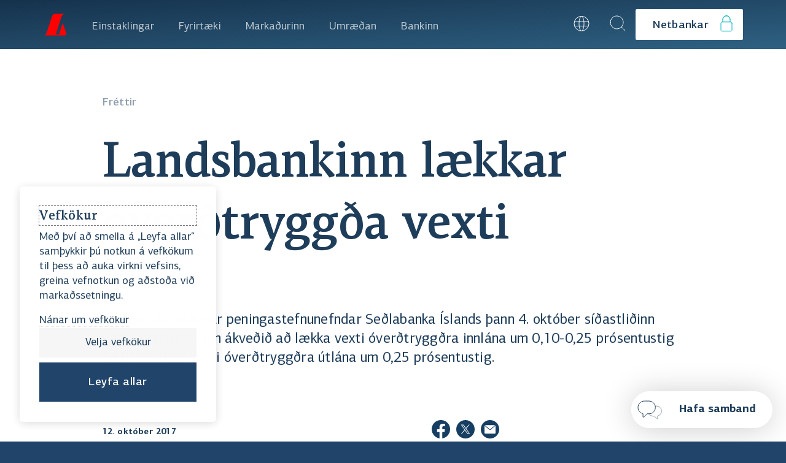

--- FILE ---
content_type: text/html; charset=utf-8
request_url: https://www.landsbankinn.is/frettir/2017/10/12/landsbankinn-laekkar-overdtryggda-vexti
body_size: 85364
content:
<!DOCTYPE html><html lang="is" class="no-js"><head><meta charSet="utf-8" data-next-head=""/><meta name="viewport" content="width=device-width" data-next-head=""/><meta property="creationtimestamp" content="Sat Jan 17 2026 21:36:55 GMT+0000 (Coordinated Universal Time)" data-next-head=""/><meta property="og:locale" content="is_IS" data-next-head=""/><meta property="og:url" content="https://www.landsbankinn.is/frettir/2017/10/12/landsbankinn-laekkar-overdtryggda-vexti" data-next-head=""/><title data-next-head="">Landsbankinn lækkar óverðtryggða vexti - Landsbankinn</title><meta property="og:title" content="Landsbankinn lækkar óverðtryggða vexti" data-next-head=""/><meta property="og:site_name" content="Landsbankinn.is" data-next-head=""/><meta property="og:type" content="website" data-next-head=""/><meta property="fb:admins" content="100003112871506" data-next-head=""/><meta name="twitter:title" content="Landsbankinn lækkar óverðtryggða vexti - Landsbankinn" data-next-head=""/><meta name="twitter:card" content="summary" data-next-head=""/><meta name="twitter:site" content="@landsbankinn" data-next-head=""/><meta name="description" content="Í kjölfar ákvörðunar peningastefnunefndar Seðlabanka Íslands þann 4. október síðastliðinn hefur Landsbankinn ákveðið að lækka vexti óverðtryggðra innlána um 0,10-0,25 prósentustig og breytilega vexti óverðtryggðra útlána um 0,25 prósentustig." data-next-head=""/><meta property="og:description" content="Í kjölfar ákvörðunar peningastefnunefndar Seðlabanka Íslands þann 4. október síðastliðinn hefur Landsbankinn ákveðið að lækka vexti óverðtryggðra innlána um 0,10-0,25 prósentustig og breytilega vexti óverðtryggðra útlána um 0,25 prósentustig." data-next-head=""/><meta name="twitter:description" content="Í kjölfar ákvörðunar peningastefnunefndar Seðlabanka Íslands þann 4. október síðastliðinn hefur Landsbankinn ákveðið að lækka vexti óverðtryggðra innlána um 0,10-0,25 prósentustig og breytilega vexti óverðtryggðra útlána um 0,25 prósentustig." data-next-head=""/><meta property="og:image" content="https://images.prismic.io/landsbankinn/692210d3-3539-471d-9b57-1892ad49221c_LB_16_9_logo_01.jpg?auto=compress,format&amp;rect=600,351,720,378&amp;w=1200&amp;h=630" data-next-head=""/><meta property="og:image:width" content="1200px" data-next-head=""/><meta property="og:image:height" content="630px" data-next-head=""/><meta property="og:image:alt" data-next-head=""/><meta name="twitter:image" content="https://images.prismic.io/landsbankinn/692210d3-3539-471d-9b57-1892ad49221c_LB_16_9_logo_01.jpg?auto=compress,format&amp;rect=600,351,720,378&amp;w=1200&amp;h=630" data-next-head=""/><link rel="image_src" href="https://images.prismic.io/landsbankinn/692210d3-3539-471d-9b57-1892ad49221c_LB_16_9_logo_01.jpg?auto=compress,format&amp;rect=600,351,720,378&amp;w=1200&amp;h=630" data-next-head=""/><meta name="application-name" content="Landsbankinn"/><meta name="apple-mobile-web-app-capable" content="yes"/><meta name="apple-mobile-web-app-status-bar-style" content="default"/><meta name="apple-mobile-web-app-title" content="Landsbankinn"/><meta name="format-detection" content="telephone=no"/><meta name="mobile-web-app-capable" content="yes"/><meta name="msapplication-config" content="/favicon/browserconfig.xml"/><meta name="msapplication-TileColor" content="#152e48"/><meta name="msapplication-tap-highlight" content="no"/><meta name="theme-color" content="#FFF"/><link rel="apple-touch-icon" sizes="180x180" href="/favicon/apple-touch-icon.png"/><link rel="icon" type="image/png" sizes="32x32" href="/favicon/favicon-32x32.png"/><link rel="icon" type="image/png" sizes="16x16" href="/favicon/favicon-16x16.png"/><link rel="manifest" href="/site.webmanifest"/><link rel="shortcut icon" href="/favicon/favicon.ico"/><script>document.querySelector('html').classList.remove('no-js')</script><meta name="google-site-verification" content="tsEk-xEuT70thkQeqthpiEm_5fKoAHMEyEF1FfNCo-M"/><script>
                window.dataLayer = window.dataLayer || []; function gtag() { dataLayer.push(arguments); }
            </script><link rel="preload" as="font" crossorigin="anonymous" href="https://cdn.landsbankinn.is/fonts/centro/lbcentroslab-medium.woff2"/><link rel="preload" as="font" crossorigin="anonymous" href="https://cdn.landsbankinn.is/fonts/centro/lbcentrosans-regular.woff2"/><link rel="preload" as="font" crossorigin="anonymous" href="https://cdn.landsbankinn.is/fonts/centro/lbcentrosans-medium.woff2"/><link rel="preload" as="font" crossorigin="anonymous" href="https://cdn.landsbankinn.is/fonts/centro/lbcentrosans-bold.woff2"/><link rel="preload" as="font" crossorigin="anonymous" href="https://cdn.landsbankinn.is/fonts/centro/lbcentroserifcond-medium.woff2"/><script>window.__INITIAL_STATE__={"SENTRY_DSN":"https://5619b3ff53a764b525920b31d3e32e4a@log.landsbankinn.is/20","POSTHOG_API_KEY":"phc_GYSXtWQ6zmWwViInavPRdmrHTgNPE4vPXPkXGBGAMFl","POSTHOG_API_HOST":"https://a.landsbankinn.is"};</script><link rel="preload" href="/_next/static/css/61fbca35bc9c31cb.css" as="style"/><link rel="stylesheet" href="/_next/static/css/61fbca35bc9c31cb.css" data-n-g=""/><noscript data-n-css=""></noscript><script defer="" nomodule="" src="/_next/static/chunks/polyfills-42372ed130431b0a.js"></script><script defer="" src="/_next/static/chunks/3543.80afb1eba64e4bc9.js"></script><script src="/_next/static/chunks/webpack-64643ffac16ccf14.js" defer=""></script><script src="/_next/static/chunks/framework-33513d7c9a654743.js" defer=""></script><script src="/_next/static/chunks/main-6bf34adb1e7d8dd8.js" defer=""></script><script src="/_next/static/chunks/pages/_app-5b53303b3c825771.js" defer=""></script><script src="/_next/static/chunks/6949-dbbdee1dc2ee7adc.js" defer=""></script><script src="/_next/static/chunks/2464-ba995bb56ebf26f1.js" defer=""></script><script src="/_next/static/chunks/2165-a98e94dc37d2d506.js" defer=""></script><script src="/_next/static/chunks/7650-fe5cbba329d7f14b.js" defer=""></script><script src="/_next/static/chunks/5126-915c42d9534b4ace.js" defer=""></script><script src="/_next/static/chunks/1190-79b386c05f0257d6.js" defer=""></script><script src="/_next/static/chunks/pages/frettir/%5B...slug%5D-a4106d00117020cd.js" defer=""></script><script src="/_next/static/_injUFBnjx7z-m8MOm0fQ/_buildManifest.js" defer=""></script><script src="/_next/static/_injUFBnjx7z-m8MOm0fQ/_ssgManifest.js" defer=""></script><style data-emotion-css="0 1j0ciyr zc19zh j8uykg smmxqg y3to6y 1ri8jwi 16gvesf bmlqlt gapusc 4zvbar 1j24rm1 sxv43x j1yy7y ulux1c 10o8w2d ae3kji 811wua gr8f1a 1tw6eyu 14wt6kw d4efql imf80i 1ec883c 13o7eu2 16w7ht pdu6nd 1jqsccf rz5asz 1lm1y1r tchcu0 rlg3wt 1k1dnup 1eg8gnn iy0s0f fv4fv7 bcxiwz 16b8zwu 11a8cwg 1u60szr 1m9voy8 brj05 1iv029x grbuj1 1cxf3e8 1aeec5q 1lslzw4 1p35aqo pu8uyk 1hcpsld 181lad0 1vlwe5z 1nneb23 2aai41 181h6ny jr2occ yw033a 7nfxag 10rvbm3 pon3lb 1gpca18 13cyn4h 1tqyxi9 tt1ycp 19mtv6m iy5rp3 chrtxc thb3lq 2o4b6d vw51g9 1bvftqt ifhego tifjsw u3e58v 1p43lqv 1hhzsas 1ph05js fpz43t 165x7iq 19ayktl jjgsi3 4gp4rb 1u7lv36 r16ere 1uobyfl peh9nw 1l36vv1 5ds0wt 7621t3 1jro6tz 18b8n0l de24s8 a3kob9">@font-face{font-family:'LB Centro Serif';src:url('https://cdn.landsbankinn.is/fonts/centro/lbcentroserif-mediumitalic.eot');src:url('https://cdn.landsbankinn.is/fonts/centro/lbcentroserif-mediumitalic.eot?#iefix') format('embedded-opentype'),url('https://cdn.landsbankinn.is/fonts/centro/lbcentroserif-mediumitalic.woff2') format('woff2'),url('https://cdn.landsbankinn.is/fonts/centro/lbcentroserif-mediumitalic.woff') format('woff'),url('https://cdn.landsbankinn.is/fonts/centro/lbcentroserif-mediumitalic.ttf') format('truetype');font-weight:500;font-style:italic;font-display:swap;}@font-face{font-family:'LB Centro Serif';src:url('https://cdn.landsbankinn.is/fonts/centro/lbcentroserif-bolditalic.eot');src:url('https://cdn.landsbankinn.is/fonts/centro/lbcentroserif-bolditalic.eot?#iefix') format('embedded-opentype'),url('https://cdn.landsbankinn.is/fonts/centro/lbcentroserif-bolditalic.woff2') format('woff2'),url('https://cdn.landsbankinn.is/fonts/centro/lbcentroserif-bolditalic.woff') format('woff'),url('https://cdn.landsbankinn.is/fonts/centro/lbcentroserif-bolditalic.ttf') format('truetype');font-weight:bold;font-style:italic;font-display:swap;}@font-face{font-family:'LB Centro Serif';src:url('https://cdn.landsbankinn.is/fonts/centro/lbcentroserif-italic.eot');src:url('https://cdn.landsbankinn.is/fonts/centro/lbcentroserif-italic.eot?#iefix') format('embedded-opentype'),url('https://cdn.landsbankinn.is/fonts/centro/lbcentroserif-italic.woff2') format('woff2'),url('https://cdn.landsbankinn.is/fonts/centro/lbcentroserif-italic.woff') format('woff'),url('https://cdn.landsbankinn.is/fonts/centro/lbcentroserif-italic.ttf') format('truetype');font-weight:normal;font-style:italic;font-display:swap;}@font-face{font-family:'LB Centro Slab';src:url('https://cdn.landsbankinn.is/fonts/centro/lbcentroslab-bolditalic.eot');src:url('https://cdn.landsbankinn.is/fonts/centro/lbcentroslab-bolditalic.eot?#iefix') format('embedded-opentype'),url('https://cdn.landsbankinn.is/fonts/centro/lbcentroslab-bolditalic.woff2') format('woff2'),url('https://cdn.landsbankinn.is/fonts/centro/lbcentroslab-bolditalic.woff') format('woff'),url('https://cdn.landsbankinn.is/fonts/centro/lbcentroslab-bolditalic.ttf') format('truetype');font-weight:bold;font-style:italic;font-display:swap;}@font-face{font-family:'LB Centro Sans';src:url('https://cdn.landsbankinn.is/fonts/centro/lbcentrosans-regular.eot');src:url('https://cdn.landsbankinn.is/fonts/centro/lbcentrosans-regular.eot?#iefix') format('embedded-opentype'),url('https://cdn.landsbankinn.is/fonts/centro/lbcentrosans-regular.woff2') format('woff2'),url('https://cdn.landsbankinn.is/fonts/centro/lbcentrosans-regular.woff') format('woff'),url('https://cdn.landsbankinn.is/fonts/centro/lbcentrosans-regular.ttf') format('truetype');font-weight:normal;font-style:normal;font-display:swap;}@font-face{font-family:'LB Centro Slab';src:url('https://cdn.landsbankinn.is/fonts/centro/lbcentroslab-regular.eot');src:url('https://cdn.landsbankinn.is/fonts/centro/lbcentroslab-regular.eot?#iefix') format('embedded-opentype'),url('https://cdn.landsbankinn.is/fonts/centro/lbcentroslab-regular.woff2') format('woff2'),url('https://cdn.landsbankinn.is/fonts/centro/lbcentroslab-regular.woff') format('woff'),url('https://cdn.landsbankinn.is/fonts/centro/lbcentroslab-regular.ttf') format('truetype');font-weight:normal;font-style:normal;font-display:swap;}@font-face{font-family:'LB Centro Serif';src:url('https://cdn.landsbankinn.is/fonts/centro/lbcentroserif-regular.eot');src:url('https://cdn.landsbankinn.is/fonts/centro/lbcentroserif-regular.eot?#iefix') format('embedded-opentype'),url('https://cdn.landsbankinn.is/fonts/centro/lbcentroserif-regular.woff2') format('woff2'),url('https://cdn.landsbankinn.is/fonts/centro/lbcentroserif-regular.woff') format('woff'),url('https://cdn.landsbankinn.is/fonts/centro/lbcentroserif-regular.ttf') format('truetype');font-weight:normal;font-style:normal;font-display:swap;}@font-face{font-family:'LB Centro Serif Cond';src:url('https://cdn.landsbankinn.is/fonts/centro/lbcentroserifcond-mediumitalic.eot');src:url('https://cdn.landsbankinn.is/fonts/centro/lbcentroserifcond-mediumitalic.eot?#iefix') format('embedded-opentype'),url('https://cdn.landsbankinn.is/fonts/centro/lbcentroserifcond-mediumitalic.woff2') format('woff2'),url('https://cdn.landsbankinn.is/fonts/centro/lbcentroserifcond-mediumitalic.woff') format('woff'),url('https://cdn.landsbankinn.is/fonts/centro/lbcentroserifcond-mediumitalic.ttf') format('truetype');font-weight:500;font-style:italic;font-display:swap;}@font-face{font-family:'LB Centro Serif';src:url('https://cdn.landsbankinn.is/fonts/centro/lbcentroserif-medium.eot');src:url('https://cdn.landsbankinn.is/fonts/centro/lbcentroserif-medium.eot?#iefix') format('embedded-opentype'),url('https://cdn.landsbankinn.is/fonts/centro/lbcentroserif-medium.woff2') format('woff2'),url('https://cdn.landsbankinn.is/fonts/centro/lbcentroserif-medium.woff') format('woff'),url('https://cdn.landsbankinn.is/fonts/centro/lbcentroserif-medium.ttf') format('truetype');font-weight:500;font-style:normal;font-display:swap;}@font-face{font-family:'LB Centro Sans';src:url('https://cdn.landsbankinn.is/fonts/centro/lbcentrosans-mediumitalic.eot');src:url('https://cdn.landsbankinn.is/fonts/centro/lbcentrosans-mediumitalic.eot?#iefix') format('embedded-opentype'),url('https://cdn.landsbankinn.is/fonts/centro/lbcentrosans-mediumitalic.woff2') format('woff2'),url('https://cdn.landsbankinn.is/fonts/centro/lbcentrosans-mediumitalic.woff') format('woff'),url('https://cdn.landsbankinn.is/fonts/centro/lbcentrosans-mediumitalic.ttf') format('truetype');font-weight:500;font-style:italic;font-display:swap;}@font-face{font-family:'LB Centro Slab';src:url('https://cdn.landsbankinn.is/fonts/centro/lbcentroslab-medium.eot');src:url('https://cdn.landsbankinn.is/fonts/centro/lbcentroslab-medium.eot?#iefix') format('embedded-opentype'),url('https://cdn.landsbankinn.is/fonts/centro/lbcentroslab-medium.woff2') format('woff2'),url('https://cdn.landsbankinn.is/fonts/centro/lbcentroslab-medium.woff') format('woff'),url('https://cdn.landsbankinn.is/fonts/centro/lbcentroslab-medium.ttf') format('truetype');font-weight:500;font-style:normal;font-display:swap;}@font-face{font-family:'LB Centro Serif Cond';src:url('https://cdn.landsbankinn.is/fonts/centro/lbcentroserifcond-italic.eot');src:url('https://cdn.landsbankinn.is/fonts/centro/lbcentroserifcond-italic.eot?#iefix') format('embedded-opentype'),url('https://cdn.landsbankinn.is/fonts/centro/lbcentroserifcond-italic.woff2') format('woff2'),url('https://cdn.landsbankinn.is/fonts/centro/lbcentroserifcond-italic.woff') format('woff'),url('https://cdn.landsbankinn.is/fonts/centro/lbcentroserifcond-italic.ttf') format('truetype');font-weight:normal;font-style:italic;font-display:swap;}@font-face{font-family:'LB Centro Serif Cond';src:url('https://cdn.landsbankinn.is/fonts/centro/lbcentroserifcond-medium.eot');src:url('https://cdn.landsbankinn.is/fonts/centro/lbcentroserifcond-medium.eot?#iefix') format('embedded-opentype'),url('https://cdn.landsbankinn.is/fonts/centro/lbcentroserifcond-medium.woff2') format('woff2'),url('https://cdn.landsbankinn.is/fonts/centro/lbcentroserifcond-medium.woff') format('woff'),url('https://cdn.landsbankinn.is/fonts/centro/lbcentroserifcond-medium.ttf') format('truetype');font-weight:500;font-style:normal;font-display:swap;}@font-face{font-family:'LB Centro Serif Cond';src:url('https://cdn.landsbankinn.is/fonts/centro/lbcentroserifcond-bold.eot');src:url('https://cdn.landsbankinn.is/fonts/centro/lbcentroserifcond-bold.eot?#iefix') format('embedded-opentype'),url('https://cdn.landsbankinn.is/fonts/centro/lbcentroserifcond-bold.woff2') format('woff2'),url('https://cdn.landsbankinn.is/fonts/centro/lbcentroserifcond-bold.woff') format('woff'),url('https://cdn.landsbankinn.is/fonts/centro/lbcentroserifcond-bold.ttf') format('truetype');font-weight:bold;font-style:normal;font-display:swap;}@font-face{font-family:'LB Centro Sans';src:url('https://cdn.landsbankinn.is/fonts/centro/lbcentrosans-italic.eot');src:url('https://cdn.landsbankinn.is/fonts/centro/lbcentrosans-italic.eot?#iefix') format('embedded-opentype'),url('https://cdn.landsbankinn.is/fonts/centro/lbcentrosans-italic.woff2') format('woff2'),url('https://cdn.landsbankinn.is/fonts/centro/lbcentrosans-italic.woff') format('woff'),url('https://cdn.landsbankinn.is/fonts/centro/lbcentrosans-italic.ttf') format('truetype');font-weight:normal;font-style:italic;font-display:swap;}@font-face{font-family:'LB Centro Slab';src:url('https://cdn.landsbankinn.is/fonts/centro/lbcentroslab-italic.eot');src:url('https://cdn.landsbankinn.is/fonts/centro/lbcentroslab-italic.eot?#iefix') format('embedded-opentype'),url('https://cdn.landsbankinn.is/fonts/centro/lbcentroslab-italic.woff2') format('woff2'),url('https://cdn.landsbankinn.is/fonts/centro/lbcentroslab-italic.woff') format('woff'),url('https://cdn.landsbankinn.is/fonts/centro/lbcentroslab-italic.ttf') format('truetype');font-weight:normal;font-style:italic;font-display:swap;}@font-face{font-family:'LB Centro Sans';src:url('https://cdn.landsbankinn.is/fonts/centro/lbcentrosans-thinitalic.eot');src:url('https://cdn.landsbankinn.is/fonts/centro/lbcentrosans-thinitalic.eot?#iefix') format('embedded-opentype'),url('https://cdn.landsbankinn.is/fonts/centro/lbcentrosans-thinitalic.woff2') format('woff2'),url('https://cdn.landsbankinn.is/fonts/centro/lbcentrosans-thinitalic.woff') format('woff'),url('https://cdn.landsbankinn.is/fonts/centro/lbcentrosans-thinitalic.ttf') format('truetype');font-weight:100;font-style:italic;font-display:swap;}@font-face{font-family:'LB Centro Serif Cond';src:url('https://cdn.landsbankinn.is/fonts/centro/lbcentroserifcond-regular.eot');src:url('https://cdn.landsbankinn.is/fonts/centro/lbcentroserifcond-regular.eot?#iefix') format('embedded-opentype'),url('https://cdn.landsbankinn.is/fonts/centro/lbcentroserifcond-regular.woff2') format('woff2'),url('https://cdn.landsbankinn.is/fonts/centro/lbcentroserifcond-regular.woff') format('woff'),url('https://cdn.landsbankinn.is/fonts/centro/lbcentroserifcond-regular.ttf') format('truetype');font-weight:normal;font-style:normal;font-display:swap;}@font-face{font-family:'LB Centro Sans';src:url('https://cdn.landsbankinn.is/fonts/centro/lbcentrosans-thin.eot');src:url('https://cdn.landsbankinn.is/fonts/centro/lbcentrosans-thin.eot?#iefix') format('embedded-opentype'),url('https://cdn.landsbankinn.is/fonts/centro/lbcentrosans-thin.woff2') format('woff2'),url('https://cdn.landsbankinn.is/fonts/centro/lbcentrosans-thin.woff') format('woff'),url('https://cdn.landsbankinn.is/fonts/centro/lbcentrosans-thin.ttf') format('truetype');font-weight:100;font-style:normal;font-display:swap;}@font-face{font-family:'LB Centro Sans';src:url('https://cdn.landsbankinn.is/fonts/centro/lbcentrosans-bolditalic.eot');src:url('https://cdn.landsbankinn.is/fonts/centro/lbcentrosans-bolditalic.eot?#iefix') format('embedded-opentype'),url('https://cdn.landsbankinn.is/fonts/centro/lbcentrosans-bolditalic.woff2') format('woff2'),url('https://cdn.landsbankinn.is/fonts/centro/lbcentrosans-bolditalic.woff') format('woff'),url('https://cdn.landsbankinn.is/fonts/centro/lbcentrosans-bolditalic.ttf') format('truetype');font-weight:bold;font-style:italic;font-display:swap;}@font-face{font-family:'LB Centro Sans';src:url('https://cdn.landsbankinn.is/fonts/centro/lbcentrosans-bold.eot');src:url('https://cdn.landsbankinn.is/fonts/centro/lbcentrosans-bold.eot?#iefix') format('embedded-opentype'),url('https://cdn.landsbankinn.is/fonts/centro/lbcentrosans-bold.woff2') format('woff2'),url('https://cdn.landsbankinn.is/fonts/centro/lbcentrosans-bold.woff') format('woff'),url('https://cdn.landsbankinn.is/fonts/centro/lbcentrosans-bold.ttf') format('truetype');font-weight:bold;font-style:normal;font-display:swap;}@font-face{font-family:'LB Centro Sans';src:url('https://cdn.landsbankinn.is/fonts/centro/lbcentrosans-lightitalic.eot');src:url('https://cdn.landsbankinn.is/fonts/centro/lbcentrosans-lightitalic.eot?#iefix') format('embedded-opentype'),url('https://cdn.landsbankinn.is/fonts/centro/lbcentrosans-lightitalic.woff2') format('woff2'),url('https://cdn.landsbankinn.is/fonts/centro/lbcentrosans-lightitalic.woff') format('woff'),url('https://cdn.landsbankinn.is/fonts/centro/lbcentrosans-lightitalic.ttf') format('truetype');font-weight:300;font-style:italic;font-display:swap;}@font-face{font-family:'LB Centro Serif';src:url('https://cdn.landsbankinn.is/fonts/centro/lbcentroserif-bold.eot');src:url('https://cdn.landsbankinn.is/fonts/centro/lbcentroserif-bold.eot?#iefix') format('embedded-opentype'),url('https://cdn.landsbankinn.is/fonts/centro/lbcentroserif-bold.woff2') format('woff2'),url('https://cdn.landsbankinn.is/fonts/centro/lbcentroserif-bold.woff') format('woff'),url('https://cdn.landsbankinn.is/fonts/centro/lbcentroserif-bold.ttf') format('truetype');font-weight:bold;font-style:normal;font-display:swap;}@font-face{font-family:'LB Centro Serif Cond';src:url('https://cdn.landsbankinn.is/fonts/centro/lbcentroserifcond-bolditalic.eot');src:url('https://cdn.landsbankinn.is/fonts/centro/lbcentroserifcond-bolditalic.eot?#iefix') format('embedded-opentype'),url('https://cdn.landsbankinn.is/fonts/centro/lbcentroserifcond-bolditalic.woff2') format('woff2'),url('https://cdn.landsbankinn.is/fonts/centro/lbcentroserifcond-bolditalic.woff') format('woff'),url('https://cdn.landsbankinn.is/fonts/centro/lbcentroserifcond-bolditalic.ttf') format('truetype');font-weight:bold;font-style:italic;font-display:swap;}@font-face{font-family:'LB Centro Slab';src:url('https://cdn.landsbankinn.is/fonts/centro/lbcentroslab-mediumitalic.eot');src:url('https://cdn.landsbankinn.is/fonts/centro/lbcentroslab-mediumitalic.eot?#iefix') format('embedded-opentype'),url('https://cdn.landsbankinn.is/fonts/centro/lbcentroslab-mediumitalic.woff2') format('woff2'),url('https://cdn.landsbankinn.is/fonts/centro/lbcentroslab-mediumitalic.woff') format('woff'),url('https://cdn.landsbankinn.is/fonts/centro/lbcentroslab-mediumitalic.ttf') format('truetype');font-weight:500;font-style:italic;font-display:swap;}@font-face{font-family:'LB Centro Sans';src:url('https://cdn.landsbankinn.is/fonts/centro/lbcentrosans-medium.eot');src:url('https://cdn.landsbankinn.is/fonts/centro/lbcentrosans-medium.eot?#iefix') format('embedded-opentype'),url('https://cdn.landsbankinn.is/fonts/centro/lbcentrosans-medium.woff2') format('woff2'),url('https://cdn.landsbankinn.is/fonts/centro/lbcentrosans-medium.woff') format('woff'),url('https://cdn.landsbankinn.is/fonts/centro/lbcentrosans-medium.ttf') format('truetype');font-weight:500;font-style:normal;font-display:swap;}@font-face{font-family:'LB Centro Slab';src:url('https://cdn.landsbankinn.is/fonts/centro/lbcentroslab-bold.eot');src:url('https://cdn.landsbankinn.is/fonts/centro/lbcentroslab-bold.eot?#iefix') format('embedded-opentype'),url('https://cdn.landsbankinn.is/fonts/centro/lbcentroslab-bold.woff2') format('woff2'),url('https://cdn.landsbankinn.is/fonts/centro/lbcentroslab-bold.woff') format('woff'),url('https://cdn.landsbankinn.is/fonts/centro/lbcentroslab-bold.ttf') format('truetype');font-weight:bold;font-style:normal;font-display:swap;}@font-face{font-family:'LB Centro Sans';src:url('https://cdn.landsbankinn.is/fonts/centro/lbcentrosans-light.eot');src:url('https://cdn.landsbankinn.is/fonts/centro/lbcentrosans-light.eot?#iefix') format('embedded-opentype'),url('https://cdn.landsbankinn.is/fonts/centro/lbcentrosans-light.woff2') format('woff2'),url('https://cdn.landsbankinn.is/fonts/centro/lbcentrosans-light.woff') format('woff'),url('https://cdn.landsbankinn.is/fonts/centro/lbcentrosans-light.ttf') format('truetype');font-weight:300;font-style:normal;font-display:swap;}html,body,div,span,applet,object,iframe,h1,h2,h3,h4,h5,h6,hr,p,blockquote,pre,a,abbr,acronym,address,big,cite,code,del,dfn,em,img,ins,kbd,q,s,samp,small,strike,strong,sub,sup,tt,var,b,u,i,center,dl,dt,dd,ol,ul,li,fieldset,form,label,legend,table,caption,tbody,tfoot,thead,tr,th,td,article,aside,canvas,details,embed,figure,figcaption,footer,header,hgroup,menu,nav,output,ruby,section,summary,time,mark,audio,video,button{margin:0;padding:0;font-family:inherit;font-style:inherit;font-size:inherit;font-weight:inherit;border:0;border-radius:0;background-color:transparent;color:inherit;-webkit-text-decoration:none;text-decoration:none;}ol,ul{list-style:none;}blockquote,q{quotes:none;}blockquote:before,blockquote:after,q:before,q:after{content:'';content:none;}table{border-collapse:collapse;border-spacing:0;}button,input,textarea,select{font-family:inherit;font-style:inherit;font-size:inherit;font-weight:inherit;border:0;-webkit-appearance:none;-moz-appearance:none;-ms-appearance:none;appearance:none;}button:focus:not(:focus-visible),input:focus:not(:focus-visible),textarea:focus:not(:focus-visible),select:focus:not(:focus-visible){outline:none;}fieldset{border:0;margin:0;min-width:0;padding:0.01em 0 0 0;}.blur-up{-webkit-filter:blur(5px);-webkit-filter:blur(5px);filter:blur(5px);-webkit-transition:filter 400ms,-webkit-filter 400ms;transition:filter 400ms,-webkit-filter 400ms;width:200px;overflow:hidden;}.blur-up.lazyloaded{-webkit-filter:blur(0);-webkit-filter:blur(0);filter:blur(0);}.js-focus-visible:focus:not(.focus-visible){outline:none;}.js-focus-visible .focus-visible{outline:1px dashed #666;}html,body{min-height:100vh;font-family:LB Centro Sans,sans-serif,sans-serif;font-weight:400;color:#1E3D5A;max-width:100%;margin:0;}html{-webkit-font-smoothing:antialiased;-moz-osx-font-smoothing:grayscale;box-sizing:border-box;background-color:#20446A;}body{-webkit-overflow-scrolling:touch;}#atlwdg-trigger{display:none!important;}svg{-webkit-transform:translate3d(0px,0px,0px);-moz-transform:translate3d(0px,0px,0px);-ms-transform:translate3d(0px,0px,0px);transform:translate3d(0px,0px,0px);}.lazyloading{-webkit-filter:blur(10px);filter:blur(10px);}.lazyloaded{-webkit-filter:blur(0px);filter:blur(0px);}.no-js .lazyloading{-webkit-filter:blur(0px);filter:blur(0px);}.no-js [style*='opacity:0']{opacity:1!important;}.no-js [style*='transform']{-webkit-transform:none!important;-moz-transform:none!important;-ms-transform:none!important;transform:none!important;}.grecaptcha-badge{visibility:hidden;}*,*::before,*::after{box-sizing:inherit;}body{font-size:18px;position:relative;margin:0;font-family:LB Centro Sans,sans-serif,sans-serif;line-height:1.3333333333333333;-webkit-text-size-adjust:100%;-moz-text-size-adjust:100%;-ms-text-size-adjust:100%;text-size-adjust:100%;color:#1E3D5A;background-color:white;}@media (min-width:1080){body{font-size:18;}}html.is-scroll-disabled body{height:100vh;overflow:hidden;}img{display:block;max-width:100%;height:auto;opacity:1;}input::-webkit-input-placeholder{opacity:1;color:#20446A;}input::-moz-placeholder{opacity:1;color:#20446A;}input:-ms-input-placeholder{opacity:1;color:#20446A;}textarea::-webkit-input-placeholder{opacity:1;color:#20446A;}textarea::-moz-placeholder{opacity:1;color:#20446A;}textarea:-ms-input-placeholder{opacity:1;color:#20446A;}select::-webkit-input-placeholder{opacity:1;color:#20446A;}select::-moz-placeholder{opacity:1;color:#20446A;}select:-ms-input-placeholder{opacity:1;color:#20446A;}input::placeholder,textarea::placeholder,select::placeholder{opacity:1;color:#20446A;}a,input,select,button{outline:none;}a:focus-visible{outline:0.1rem solid -webkit-focus-ring-color;outline-offset:-0.1rem;}button:focus-visible{outline:0.2rem solid -webkit-focus-ring-color;outline-offset:-0.2rem;}button[type='submit']:focus-visible{outline:0.2rem solid #163E63;outline-offset:-0.2rem;}::selection{background:#FFF7F0;}input[type='text']::selection{background:#FFCAA1;}sub,sup{font-size:14px;line-height:14px;}#prismic-toolbar-v2{visibility:unset;}.css-zc19zh{position:relative;min-height:100vh;}.css-zc19zh:before{content:'';display:block;height:80px;position:absolute;top:0;right:0;left:0;width:100%;background:#20446A;}.css-j8uykg{position:relative;width:100%;z-index:15;top:0;}@media (min-width:950px){.css-j8uykg{display:none;}}.css-smmxqg{position:relative;z-index:30;height:80px;padding:0 16px;padding-top:2px;display:-webkit-box;display:-webkit-flex;display:-ms-flexbox;display:flex;-webkit-flex-direction:row;-ms-flex-direction:row;flex-direction:row;-webkit-align-items:center;-webkit-box-align:center;-ms-flex-align:center;align-items:center;-webkit-box-pack:justify;-webkit-justify-content:space-between;justify-content:space-between;width:100%;background:linear-gradient(to bottom right, #15324C, #2F6183);}.css-y3to6y{cursor:pointer;width:64px;height:64px;display:-webkit-box;display:-webkit-flex;display:-ms-flexbox;display:flex;-webkit-align-items:center;-webkit-box-align:center;-ms-flex-align:center;align-items:center;-webkit-box-pack:center;-ms-flex-pack:center;-webkit-justify-content:center;justify-content:center;margin-top:-5px;}@media print{.css-y3to6y{background-color:#20446A;-webkit-print-color-adjust:exact;}}.css-1ri8jwi{width:64px;height:64px;display:-webkit-box;display:-webkit-flex;display:-ms-flexbox;display:flex;-webkit-flex-direction:column;-ms-flex-direction:column;flex-direction:column;-webkit-align-items:center;-webkit-box-align:center;-ms-flex-align:center;align-items:center;-webkit-box-pack:center;-ms-flex-pack:center;-webkit-justify-content:center;justify-content:center;position:absolute;right:10px;}.css-16gvesf{width:22px;height:1px;background-color:white;margin-bottom:5px;}.css-bmlqlt{height:80px;}@media (max-width:949px){.css-bmlqlt{display:none;}}.css-gapusc{position:relative;top:0;left:0;right:0;height:80px;z-index:100;}.css-4zvbar{-webkit-box-flex:1;-webkit-flex-grow:1;-ms-flex-positive:1;flex-grow:1;margin:0 auto;padding-left:36px;padding-right:36px;max-width:1252px;display:-webkit-box;display:-webkit-flex;display:-ms-flexbox;display:flex;-webkit-align-items:center;-webkit-box-align:center;-ms-flex-align:center;align-items:center;}@media (max-width:414px){.css-4zvbar{padding-left:calc(0.2127659574468085 * 100vw + (-52.08510638297872px));padding-right:calc(0.2127659574468085 * 100vw + (-52.08510638297872px));}}@media (min-width:768px){.css-4zvbar{padding-left:50px;padding-right:50px;max-width:1280px;}}@media (min-width:1080px){.css-4zvbar{padding-left:70px;padding-right:70px;max-width:1320px;}}.css-1j24rm1{height:80px;display:-webkit-box;display:-webkit-flex;display:-ms-flexbox;display:flex;-webkit-align-items:center;-webkit-box-align:center;-ms-flex-align:center;align-items:center;padding:0 22px;margin-left:-20px;cursor:pointer;}@media (min-width:1400px){.css-1j24rm1{margin-left:-100px;}}@media print{.css-1j24rm1{background-color:#20446A;-webkit-print-color-adjust:exact;}}.css-sxv43x{position:absolute;left:-10000px;top:auto;width:1px;height:1px;overflow:hidden;}.css-j1yy7y{display:-webkit-box;display:-webkit-flex;display:-ms-flexbox;display:flex;-webkit-flex-direction:row;-ms-flex-direction:row;flex-direction:row;}@media print{.css-j1yy7y{display:none;}}.css-ulux1c{font-family:LB Centro Sans,sans-serif,arial,sans-serif;font-weight:normal;font-size:15px;-webkit-text-decoration:none;text-decoration:none;position:relative;height:80px;padding-top:7px;-webkit-align-items:center;-webkit-box-align:center;-ms-flex-align:center;align-items:center;display:-webkit-box;display:-webkit-flex;display:-ms-flexbox;display:flex;margin:0 20px;cursor:pointer;overflow:hidden;color:white;}@media (min-width:414px){.css-ulux1c{font-size:calc(0.0033112582781456954 * 100vw + (13.629139072847682px));}}@media (min-width:1320px){.css-ulux1c{font-size:18px;}}.css-ulux1c >span{opacity:0.7;-webkit-transition:opacity 200ms ease-in-out;transition:opacity 200ms ease-in-out;}.css-ulux1c:hover>span{opacity:1;}.css-ulux1c:after{content:'';position:absolute;left:calc(50% - 8px);width:0;height:0;border-style:solid;border-width:0 8px 8px 8px;border-color:transparent transparent #fff transparent;bottom:-15px;-webkit-transition:bottom 300ms ease-out;transition:bottom 300ms ease-out;}@media (max-width:1145px){.css-ulux1c{margin:0 5px;}}@media (min-width: 1380px){.css-ulux1c{margin:0 28px;letter-spacing:0.28px;}.css-ulux1c:first-child{margin-left:20px;}}.css-10o8w2d{height:80px;margin-left:auto;display:-webkit-box;display:-webkit-flex;display:-ms-flexbox;display:flex;-webkit-align-items:center;-webkit-box-align:center;-ms-flex-align:center;align-items:center;}@media print{.css-10o8w2d{display:none;}}.css-ae3kji{position:relative;height:50px;background:transparent;display:-webkit-box;display:-webkit-flex;display:-ms-flexbox;display:flex;-webkit-box-pack:end;-ms-flex-pack:end;-webkit-justify-content:flex-end;justify-content:flex-end;-webkit-align-items:center;-webkit-box-align:center;-ms-flex-align:center;align-items:center;border-radius:2px;padding:18px 17px 15px 28px;min-width:169px;margin-right:0px;cursor:pointer;outline-offset:-0.4rem;}.css-811wua svg#lock path:nth-of-type(2){display:block;}.css-gr8f1a{display:-webkit-box;display:-webkit-flex;display:-ms-flexbox;display:flex;-webkit-align-items:center;-webkit-box-align:center;-ms-flex-align:center;align-items:center;padding:5px 16px 10px;height:80px;}.css-gr8f1a:nth-of-type(2){padding-right:32px;}.css-1tw6eyu{position:relative;height:50px;background:#FFFFFF;display:-webkit-box;display:-webkit-flex;display:-ms-flexbox;display:flex;-webkit-box-pack:end;-ms-flex-pack:end;-webkit-justify-content:flex-end;justify-content:flex-end;-webkit-align-items:center;-webkit-box-align:center;-ms-flex-align:center;align-items:center;border-radius:2px;padding:18px 17px 15px 28px;min-width:169px;margin-right:0px;cursor:pointer;outline-offset:-0.4rem;}.css-14wt6kw{margin-right:19px;font-family:LB Centro Sans,sans-serif;font-weight:normal;font-size:18px;line-height:1.3333333333333333;letter-spacing:0.28px;font-weight:500;}@media (min-width:414px){.css-14wt6kw{font-size:calc(0 * 100vw + (18px));}}@media (min-width:1320px){.css-14wt6kw{font-size:18px;}}.css-d4efql{position:fixed;z-index:101;bottom:32px;left:32px;width:320px;padding:32px;background:white;box-shadow:0 2px 16px rgba(0,0,0,0.15);border-radius:5px;overflow:hidden;}.no-js .css-d4efql{display:none;}@media print{.css-d4efql{display:none;}}.css-imf80i{font-family:LB Centro Serif Cond,serif;font-weight:500;font-size:20px;line-height:1.4545454545454546;letter-spacing:0.5px;margin-bottom:8px;}@media (min-width:414px){.css-imf80i{font-size:calc(0.002207505518763797 * 100vw + (19.08609271523179px));}}@media (min-width:1320px){.css-imf80i{font-size:22px;}}.css-1ec883c{position:relative;overflow:hidden;width:100%;}.css-13o7eu2{display:block;}.css-16w7ht{font-size:18px;margin-bottom:16px;}.css-pdu6nd{padding-top:1px;margin-bottom:16px;}.css-1jqsccf{margin-bottom:8px;}.css-1jqsccf:focus-within label{outline:1px dotted gray;}.css-1jqsccf label{font-size:16px;line-height:1.3!important;}.css-rz5asz{position:relative;display:-webkit-box;display:-webkit-flex;display:-ms-flexbox;display:flex;-webkit-flex-direction:column;-ms-flex-direction:column;flex-direction:column;}.css-rz5asz>*+*{margin-top:8px;}.css-1lm1y1r{display:-webkit-box;display:-webkit-flex;display:-ms-flexbox;display:flex;-webkit-flex-direction:row;-ms-flex-direction:row;flex-direction:row;-webkit-box-pack:start;-ms-flex-pack:start;-webkit-justify-content:flex-start;justify-content:flex-start;-webkit-align-items:center;-webkit-box-align:center;-ms-flex-align:center;align-items:center;position:relative;width:100%;cursor:pointer;white-space:pre-wrap;pointer-events:none;font-family:LB Centro Sans,sans-serif;font-weight:normal;font-size:18px;line-height:1.3333333333333333;letter-spacing:0.2px;color:#1E3D5A;box-shadow:0 0 0 1px transparent;height:64px;padding-left:15px;padding-right:15px;background-color:#FFFFFF;}.css-1lm1y1r:hover>div{background-image:url('data:image/svg+xml;utf8,<svg width="16px" height="15px" viewBox="0 0 16 15" version="1.1" xmlns="http://www.w3.org/2000/svg" ><g stroke="none" stroke-width="1" fill="none" fill-rule="evenodd"><g id="Assets" transform="translate(-347.000000,-1288.000000)" stroke="%231e3d5a" stroke-width="2"><polyline id="icon-check-hover" transform="translate(355.000000,1295.000000) scale(-1,1) rotate(-180.000000) translate(-355.000000,-1295.000000) " points="348 1295.46154 353.5 1289 362 1301"></polyline></g></g></svg>');background-repeat:no-repeat;-webkit-background-size:12px;background-size:12px;-webkit-background-position:center;background-position:center;}@media (min-width:414px){.css-1lm1y1r{font-size:calc(0 * 100vw + (18px));}}@media (min-width:1320px){.css-1lm1y1r{font-size:18px;}}.css-1lm1y1r:hover>div{background-color:transparent;}.css-1lm1y1r:active{box-shadow:0 0 0 2px #6195CC;}.css-tchcu0{margin-right:12px;min-width:24px;width:24px;height:24px;border-radius:1px;box-shadow:0 0 0 1px #a0a0a0;background-color:#a0a0a0;}.css-rlg3wt{position:absolute;left:-9999px;}.css-1k1dnup{font-size:18px;margin-top:8px;}.css-1eg8gnn{display:-webkit-box;display:-webkit-flex;display:-ms-flexbox;display:flex;-webkit-flex-direction:row;-ms-flex-direction:row;flex-direction:row;-webkit-box-pack:start;-ms-flex-pack:start;-webkit-justify-content:flex-start;justify-content:flex-start;-webkit-align-items:center;-webkit-box-align:center;-ms-flex-align:center;align-items:center;position:relative;width:100%;cursor:pointer;white-space:pre-wrap;font-family:LB Centro Sans,sans-serif;font-weight:normal;font-size:18px;line-height:1.3333333333333333;letter-spacing:0.2px;color:#1E3D5A;box-shadow:0 0 0 1px transparent;height:64px;padding-left:15px;padding-right:15px;background-color:#FFFFFF;}.css-1eg8gnn:hover>div{background-image:url('data:image/svg+xml;utf8,<svg width="16px" height="15px" viewBox="0 0 16 15" version="1.1" xmlns="http://www.w3.org/2000/svg" ><g stroke="none" stroke-width="1" fill="none" fill-rule="evenodd"><g id="Assets" transform="translate(-347.000000,-1288.000000)" stroke="%231e3d5a" stroke-width="2"><polyline id="icon-check-hover" transform="translate(355.000000,1295.000000) scale(-1,1) rotate(-180.000000) translate(-355.000000,-1295.000000) " points="348 1295.46154 353.5 1289 362 1301"></polyline></g></g></svg>');background-repeat:no-repeat;-webkit-background-size:12px;background-size:12px;-webkit-background-position:center;background-position:center;}@media (min-width:414px){.css-1eg8gnn{font-size:calc(0 * 100vw + (18px));}}@media (min-width:1320px){.css-1eg8gnn{font-size:18px;}}.css-1eg8gnn:hover>div{background-color:transparent;}.css-1eg8gnn:active{box-shadow:0 0 0 2px #6195CC;}.css-iy0s0f{margin-right:12px;min-width:24px;width:24px;height:24px;border-radius:1px;box-shadow:0 0 0 1px rgba(30,61,90,0.3);background-color:#FFFFFF;}.css-fv4fv7{margin-top:0;height:48px;font-size:18px;display:block;display:-webkit-box;display:-webkit-flex;display:-ms-flexbox;display:flex;-webkit-align-items:center;-webkit-box-align:center;-ms-flex-align:center;align-items:center;-webkit-box-pack:center;-ms-flex-pack:center;-webkit-justify-content:center;justify-content:center;width:100%;background-color:#f6f6f6;font-weight:400;text-align:center;cursor:pointer;-webkit-transition:background-color ease-in-out 275ms;transition:background-color ease-in-out 275ms;}.css-fv4fv7:hover{background-color:#e6e6e6;}.css-bcxiwz{-webkit-appearance:none;-moz-appearance:none;-ms-appearance:none;appearance:none;border:none;background:none;background-color:#20446A;font-family:LB Centro Serif Cond,serif;font-weight:500;font-size:16px;line-height:1.3333333333333333;letter-spacing:0.5px;position:relative;font-family:LB Centro Sans,sans-serif;color:#ffffff;min-height:64px;padding:0 38px;position:relative;overflow:hidden;cursor:pointer;width:100%;min-width:220px;-webkit-text-decoration:none;text-decoration:none;display:-webkit-box;display:-webkit-flex;display:-ms-flexbox;display:flex;-webkit-align-items:center;-webkit-box-align:center;-ms-flex-align:center;align-items:center;-webkit-box-pack:center;-ms-flex-pack:center;-webkit-justify-content:center;justify-content:center;height:48px;width:100%;margin-top:8px;}@media (min-width:414px){.css-bcxiwz{font-size:calc(0.002207505518763797 * 100vw + (15.086092715231787px));}}@media (min-width:1320px){.css-bcxiwz{font-size:18px;}}.css-bcxiwz:focus{outline:1px dashed #666;}.css-16b8zwu{position:relative;z-index:7;font-weight:500;-webkit-flex:1;-ms-flex:1;flex:1;text-align:center;}.css-11a8cwg{position:absolute;top:0;left:-10px;right:-10px;bottom:0;background-color:#26517e;}.css-1u60szr{position:absolute;top:0;left:-10px;right:-10px;bottom:0;background-color:#2c5d91;}.css-1m9voy8{position:relative;-webkit-box-flex:1;-webkit-flex-grow:1;-ms-flex-positive:1;flex-grow:1;margin:0 auto;padding-left:36px;padding-right:36px;max-width:1252px;}@media (max-width:414px){.css-1m9voy8{padding-left:calc(0.2127659574468085 * 100vw + (-52.08510638297872px));padding-right:calc(0.2127659574468085 * 100vw + (-52.08510638297872px));}}@media (min-width:768px){.css-1m9voy8{padding-left:50px;padding-right:50px;max-width:1280px;}}@media (min-width:1080px){.css-1m9voy8{padding-left:70px;padding-right:70px;max-width:1320px;}}.css-brj05{width:27px;height:1px;background-color:#1E3D5A;margin:16px 0;}.css-1iv029x{font-family:LB Centro Sans,sans-serif;font-weight:normal;font-size:18px;line-height:1.3333333333333333;letter-spacing:0.28px;}@media (min-width:414px){.css-1iv029x{font-size:calc(0 * 100vw + (18px));}}@media (min-width:1320px){.css-1iv029x{font-size:18px;}}.css-1iv029x pre{white-space:inherit;font-family:monospace;}.css-1iv029x p,.css-1iv029x ul,.css-1iv029x ol{margin-top:calc(1.7647058823529411 * 1em);margin-bottom:calc(1.7647058823529411 * 1em);list-style-position:inside;}.css-1iv029x p:first-of-type,.css-1iv029x ul:first-of-type,.css-1iv029x ol:first-of-type{margin-top:0;}.css-1iv029x p:last-child,.css-1iv029x ul:last-child,.css-1iv029x ol:last-child{margin-bottom:0;}.css-1iv029x p:empty,.css-1iv029x ul:empty,.css-1iv029x ol:empty{display:none;}.css-1iv029x ul{list-style-type:none;}.css-1iv029x ul li{position:relative;padding-left:30px;margin-bottom:28px;}@media (min-width: 768px){.css-1iv029x ul li{padding-left:40px;}}.css-1iv029x ul li:before{content:'';display:inline-block;position:absolute;top:6px;left:0;margin-right:20px;height:8px;width:8px;border-radius:50%;background:currentColor;}@media (min-width: 768px){.css-1iv029x ul li:before{left:10px;}}@media (min-width: 1080px){.css-1iv029x ul li:before{top:10px;}}.css-1iv029x ol{list-style-type:decimal;list-style:none;counter-reset:custom-counter;-webkit-padding-start:40px;padding-inline-start:40px;text-indent:-20px;}.css-1iv029x ol li{counter-increment:custom-counter;position:relative;padding-left:30px;margin-bottom:28px;padding-left:0;}@media (min-width: 768px){.css-1iv029x ol li{padding-left:0px;}}.css-1iv029x ol li:before{content:counter(custom-counter) '. ';display:inline-block;position:relative;top:0;left:0;font-weight:bold;margin-right:20px;}@media (min-width: 768px){.css-1iv029x ol li:before{left:10px;}}.css-1iv029x ol li:nth-child(n + 10){text-indent:-28px;padding-left:4px;}.css-1iv029x h1{font-family:LB Centro Serif Cond,serif;font-weight:500;font-size:30px;line-height:1.2272727272727273;letter-spacing:0.5px;margin-bottom:calc((25 / 44) * 1em);max-width:calc((490 / 44) * 1em);font-style:normal;}@media (min-width:414px){.css-1iv029x h1{font-size:calc(0.01545253863134658 * 100vw + (23.602649006622517px));}}@media (min-width:1320px){.css-1iv029x h1{font-size:44px;}}.css-1iv029x h1 +p{margin-top:0;}.css-1iv029x h2{font-family:LB Centro Serif Cond,serif;font-weight:500;font-size:26px;line-height:1.2857142857142858;letter-spacing:0.5px;margin-bottom:calc((25 / 28) * 1em);max-width:calc((490 / 28) * 1em);font-style:normal;}@media (min-width:414px){.css-1iv029x h2{font-size:calc(0.002207505518763797 * 100vw + (25.08609271523179px));}}@media (min-width:1320px){.css-1iv029x h2{font-size:28px;}}.css-1iv029x h2 +p{margin-top:0;}.css-1iv029x h3{font-family:LB Centro Serif Cond,serif;font-weight:500;font-size:20px;line-height:1.4545454545454546;letter-spacing:0.5px;margin-bottom:calc((25 / 22) * 1em);max-width:calc((490 / 22) * 1em);font-style:normal;}@media (min-width:414px){.css-1iv029x h3{font-size:calc(0.002207505518763797 * 100vw + (19.08609271523179px));}}@media (min-width:1320px){.css-1iv029x h3{font-size:22px;}}.css-1iv029x h3 +p{margin-top:0;}.css-1iv029x h4,.css-1iv029x h5{font-family:LB Centro Serif Cond,serif;font-weight:500;font-size:16px;line-height:1.3333333333333333;letter-spacing:0.5px;margin-bottom:calc((25 / 18) * 1em);max-width:calc((490 / 18) * 1em);font-style:normal;}@media (min-width:414px){.css-1iv029x h4,.css-1iv029x h5{font-size:calc(0.002207505518763797 * 100vw + (15.086092715231787px));}}@media (min-width:1320px){.css-1iv029x h4,.css-1iv029x h5{font-size:18px;}}.css-1iv029x h4 +p,.css-1iv029x h5 +p{margin-top:0;}.css-1iv029x small{font-family:LB Centro Sans,sans-serif;font-weight:normal;font-size:13px;line-height:1.4285714285714286;letter-spacing:0.2px;}@media (min-width:414px){.css-1iv029x small{font-size:calc(0.0011037527593818985 * 100vw + (12.543046357615895px));}}@media (min-width:1320px){.css-1iv029x small{font-size:14px;}}.css-1iv029x em{font-style:italic;}.css-1iv029x strong,.css-1iv029x b{font-weight:700;}.css-1iv029x a{-webkit-text-decoration:underline;text-decoration:underline;}@media (pointer:fine){.css-1iv029x a:hover{-webkit-text-decoration:none;text-decoration:none;}}.css-1iv029x >div:last-child{margin-bottom:0;}.css-grbuj1{background-color:#FFFFFF;padding-top:36px;padding-bottom:36px;margin-top:-1px;margin-bottom:-1px;}.css-grbuj1:last-of-type{padding-bottom:72px;}@media (min-width:768px){.css-grbuj1{padding-top:5.454545454545454%;padding-bottom:5.454545454545454%;}.css-grbuj1:last-of-type{padding-bottom:108px;}}@media (min-width:1320px){.css-grbuj1{padding-top:72px;padding-bottom:72px;}}.css-1cxf3e8{display:-webkit-box;display:-webkit-flex;display:-ms-flexbox;display:flex;-webkit-box-flex-wrap:wrap;-webkit-flex-wrap:wrap;-ms-flex-wrap:wrap;flex-wrap:wrap;-webkit-flex-direction:row;-ms-flex-direction:row;flex-direction:row;-webkit-align-items:stretch;-webkit-box-align:stretch;-ms-flex-align:stretch;align-items:stretch;-webkit-box-pack:start;-ms-flex-pack:start;-webkit-justify-content:flex-start;justify-content:flex-start;margin-left:-10px;margin-right:-10px;}.css-1aeec5q{display:-webkit-box;display:-webkit-flex;display:-ms-flexbox;display:flex;-webkit-box-flex-flow:row nowrap;-webkit-flex-flow:row nowrap;-ms-flex-flow:row nowrap;flex-flow:row nowrap;padding:65px 0 100px;background-color:#F4F7F7;font-size:14px;position:relative;z-index:1;}@media print{.css-1aeec5q{display:none;}}.css-1lslzw4{display:-webkit-box;display:-webkit-flex;display:-ms-flexbox;display:flex;-webkit-box-flex-flow:column-reverse nowrap;-webkit-flex-flow:column-reverse nowrap;-ms-flex-flow:column-reverse nowrap;flex-flow:column-reverse nowrap;-webkit-box-flex-flow:column nowrap;-webkit-flex-flow:column nowrap;-ms-flex-flow:column nowrap;flex-flow:column nowrap;margin:0 0 30px;}@media (min-width: 1080px){.css-1lslzw4{-webkit-box-flex-flow:row nowrap;-webkit-flex-flow:row nowrap;-ms-flex-flow:row nowrap;flex-flow:row nowrap;}}.css-1p35aqo{margin-bottom:2em;min-width:30%;}.css-pu8uyk{display:-webkit-box;display:-webkit-flex;display:-ms-flexbox;display:flex;-webkit-align-items:center;-webkit-box-align:center;-ms-flex-align:center;align-items:center;}.css-pu8uyk >*{margin-right:8px;}.css-1hcpsld{opacity:1;-webkit-transition:opacity 200ms ease-in-out;transition:opacity 200ms ease-in-out;}.css-1hcpsld:hover{opacity:0.7;}.css-181lad0{font-family:LB Centro Sans,sans-serif;font-weight:normal;font-size:18px;line-height:1.3333333333333333;letter-spacing:0.28px;display:-webkit-box;display:-webkit-flex;display:-ms-flexbox;display:flex;-webkit-box-flex-flow:column wrap;-webkit-flex-flow:column wrap;-ms-flex-flow:column wrap;flex-flow:column wrap;-webkit-align-items:flex-start;-webkit-box-align:flex-start;-ms-flex-align:flex-start;align-items:flex-start;}@media (min-width:414px){.css-181lad0{font-size:calc(0 * 100vw + (18px));}}@media (min-width:1320px){.css-181lad0{font-size:18px;}}@media (min-width: 1080px){.css-181lad0{-webkit-box-flex-flow:row wrap;-webkit-flex-flow:row wrap;-ms-flex-flow:row wrap;flex-flow:row wrap;-webkit-box-pack:justify;-webkit-justify-content:space-between;justify-content:space-between;width:100%;}.css-181lad0 >a+a{margin-left:unset;}}.css-181lad0 >*{margin-bottom:20px;}@media (min-width: 768px){.css-181lad0 >*{margin-bottom:0;}}.css-1vlwe5z:hover,.css-1vlwe5z:focus{-webkit-text-decoration:underline;text-decoration:underline;}.css-1nneb23{display:-webkit-box;display:-webkit-flex;display:-ms-flexbox;display:flex;-webkit-box-pack:center;-ms-flex-pack:center;-webkit-justify-content:center;justify-content:center;-webkit-align-items:flex-start;-webkit-box-align:flex-start;-ms-flex-align:flex-start;align-items:flex-start;}.css-2aai41{display:block;margin-right:10px;min-width:22px;}.css-2aai41 *{stroke:#20446A;}.css-181h6ny{display:-webkit-box;display:-webkit-flex;display:-ms-flexbox;display:flex;-webkit-box-flex-flow:column-reverse nowrap;-webkit-flex-flow:column-reverse nowrap;-ms-flex-flow:column-reverse nowrap;flex-flow:column-reverse nowrap;}@media (min-width: 1080px){.css-181h6ny{-webkit-box-flex-flow:row nowrap;-webkit-flex-flow:row nowrap;-ms-flex-flow:row nowrap;flex-flow:row nowrap;}}.css-jr2occ{margin-bottom:30px;}.css-jr2occ p{font-size:14px;line-height:calc(27 / 18);}.css-jr2occ strong{font-weight:500;}.css-jr2occ a{-webkit-text-decoration:none;text-decoration:none;}@media (pointer:fine){.css-jr2occ a:hover{-webkit-text-decoration:underline;text-decoration:underline;}}.css-yw033a{display:-webkit-box;display:-webkit-flex;display:-ms-flexbox;display:flex;-webkit-box-flex-flow:row wrap;-webkit-flex-flow:row wrap;-ms-flex-flow:row wrap;flex-flow:row wrap;margin-bottom:30px;}@media (min-width: 768px){.css-yw033a{-webkit-box-flex-flow:row nowrap;-webkit-flex-flow:row nowrap;-ms-flex-flow:row nowrap;flex-flow:row nowrap;margin-left:0;}}@media (min-width: 1080px){.css-yw033a{margin-bottom:0;width:100%;-webkit-box-pack:justify;-webkit-justify-content:space-between;justify-content:space-between;}}.css-yw033a >div+div{margin-left:unset;}.css-7nfxag{margin-bottom:30px;width:100%;line-height:calc(27 / 18);}@media (min-width: 414px){.css-7nfxag{width:calc(50% - 25px);margin-right:25px;}}@media (min-width: 768px){.css-7nfxag{width:auto;margin-right:35px;}}@media (min-width: 1380px){.css-7nfxag{margin-right:42px;}}.css-7nfxag:last-child{margin-right:0;}.css-10rvbm3{font-weight:500;}.css-pon3lb{display:block;}.css-pon3lb:hover,.css-pon3lb:focus{-webkit-text-decoration:underline;text-decoration:underline;}.css-1gpca18{height:60px;border-radius:40px;border:0;background:white;margin:0;bottom:22px;right:22px;position:fixed;outline:none;padding:0;box-shadow:0 2px 50px rgba(0,0,0,0.2);z-index:8;cursor:pointer;}.css-1gpca18 svg:first-child{position:absolute;left:0;top:0;}@media print{.css-1gpca18{display:none;}}.css-13cyn4h{color:#1e3c5a;font-size:18px;font-weight:bold;position:Absolute;right:-10px;top:20px;width:200px;opacity:0;}.css-1tqyxi9{position:relative;z-index:11;height:80px;display:-webkit-box;display:-webkit-flex;display:-ms-flexbox;display:flex;background-color:#20446A;background-image:linear-gradient(to bottom right, #15324C, #2F6183);}.css-tt1ycp{-webkit-box-flex:1;-webkit-flex-grow:1;-ms-flex-positive:1;flex-grow:1;margin:0 auto;padding-left:36px;padding-right:36px;max-width:1252px;}@media (max-width:414px){.css-tt1ycp{padding-left:calc(0.2127659574468085 * 100vw + (-52.08510638297872px));padding-right:calc(0.2127659574468085 * 100vw + (-52.08510638297872px));}}@media (min-width:768px){.css-tt1ycp{padding-left:50px;padding-right:50px;max-width:1280px;}}@media (min-width:1080px){.css-tt1ycp{padding-left:70px;padding-right:70px;max-width:1320px;}}.css-19mtv6m{-webkit-flex:none;-ms-flex:none;flex:none;-webkit-align-self:stretch;-ms-flex-item-align:stretch;align-self:stretch;width:100%;margin-left:0%;margin-right:0%;margin-top:0px;padding-left:10px;padding-right:10px;}@media (min-width: 768px){.css-19mtv6m{margin-top:0;}}@media (min-width: 768px){.css-19mtv6m{-webkit-align-self:stretch;-ms-flex-item-align:stretch;align-self:stretch;width:83.33333333333334%;margin-left:8.333333333333332%;margin-right:0%;margin-top:0px;padding-left:10px;padding-right:10px;}@media (min-width: 768px){.css-19mtv6m{margin-top:0;}}}.css-iy5rp3{font-family:LB Centro Sans,sans-serif;font-weight:500;font-size:18px;letter-spacing:0.25px;line-height:32px;margin-top:50px;margin-bottom:1em;opacity:0.5;}@media (min-width: 768px){.css-iy5rp3{margin-top:72px;margin-bottom:28px;}}.css-chrtxc{font-family:LB Centro Serif Cond,serif;font-weight:500;font-size:40px;text-wrap:balance;line-height:1.2380952380952381;letter-spacing:0px;margin-bottom:30px;}@media (min-width:414px){.css-chrtxc{font-size:calc(0.04856512141280353 * 100vw + (19.894039735099337px));}}@media (min-width:1320px){.css-chrtxc{font-size:84px;}}@media (min-width: 768px){.css-chrtxc{margin-bottom:48px;}}.css-thb3lq{width:47px;height:1px;background-color:#1E3D5A;margin:16px 0;}.css-2o4b6d{margin-top:2em;margin-bottom:2em;font-family:LB Centro Sans,sans-serif;font-weight:normal;font-size:20px;line-height:1.3333333333333333;letter-spacing:0.25px;}@media (min-width:414px){.css-2o4b6d{font-size:calc(0.004415011037527594 * 100vw + (18.172185430463575px));}}@media (min-width:1320px){.css-2o4b6d{font-size:24px;}}@media (min-width: 768px){.css-2o4b6d{margin-top:44px;margin-bottom:70px;}}.css-vw51g9{margin-left:-36px;margin-right:-36px;}@media (max-width:414px){.css-vw51g9{margin-left:calc(
        -1 * (0.2127659574468085 * 100vw + (-52.08510638297872px))
      );margin-right:calc(
        -1 * (0.2127659574468085 * 100vw + (-52.08510638297872px))
      );}}@media (min-width: 768px){.css-vw51g9{margin:0;}}.css-1bvftqt{-webkit-flex:none;-ms-flex:none;flex:none;-webkit-align-self:stretch;-ms-flex-item-align:stretch;align-self:stretch;width:100%;margin-left:0%;margin-right:0%;margin-top:0px;padding-left:10px;padding-right:10px;}@media (min-width: 768px){.css-1bvftqt{margin-top:0;}}@media (min-width: 768px){.css-1bvftqt{-webkit-align-self:stretch;-ms-flex-item-align:stretch;align-self:stretch;width:58.333333333333336%;margin-left:8.333333333333332%;margin-right:0%;margin-top:0px;padding-left:10px;padding-right:10px;}@media (min-width: 768px){.css-1bvftqt{margin-top:0;}}}.css-ifhego{display:-webkit-box;display:-webkit-flex;display:-ms-flexbox;display:flex;-webkit-box-flex-flow:row wrap;-webkit-flex-flow:row wrap;-ms-flex-flow:row wrap;flex-flow:row wrap;-webkit-box-pack:justify;-webkit-justify-content:space-between;justify-content:space-between;-webkit-align-items:center;-webkit-box-align:center;-ms-flex-align:center;align-items:center;padding-bottom:10px;border-bottom:1px solid #20446A;}.css-tifjsw{font-family:LB Centro Sans,sans-serif;font-weight:normal;font-size:13px;line-height:1.4285714285714286;letter-spacing:0.2px;font-weight:bold;margin-right:10px;margin-top:15px;}@media (min-width:414px){.css-tifjsw{font-size:calc(0.0011037527593818985 * 100vw + (12.543046357615895px));}}@media (min-width:1320px){.css-tifjsw{font-size:14px;}}.css-u3e58v{margin-top:15px;}.css-u3e58v >*{margin-right:10px;}.css-1p43lqv{cursor:pointer;-webkit-transition:opacity 0.2s;transition:opacity 0.2s;}.css-1p43lqv:hover{opacity:0.8;}.css-1hhzsas{-webkit-flex:none;-ms-flex:none;flex:none;-webkit-align-self:stretch;-ms-flex-item-align:stretch;align-self:stretch;width:100%;margin-left:0%;margin-right:0%;margin-top:0px;padding-left:10px;padding-right:10px;}@media (min-width: 768px){.css-1hhzsas{margin-top:0;}}@media (min-width: 768px){.css-1hhzsas{-webkit-align-self:stretch;-ms-flex-item-align:stretch;align-self:stretch;width:33.33333333333333%;margin-left:8.333333333333332%;margin-right:0%;margin-top:0px;padding-left:10px;padding-right:10px;}@media (min-width: 768px){.css-1hhzsas{margin-top:0;}}}.css-1ph05js .intro:first-child{padding-top:72px;}@media (min-width: 768px){.css-1ph05js .intro:first-child{padding-top:130px;}}@media (max-width:767px){.css-1ph05js .payment-info{margin-top:12em;}}@media (max-width:767px){.css-1ph05js .payment-info+.payment-info{margin-top:6em;}}.css-1ph05js .intro+.text-points{padding-top:0;}.css-1ph05js .text-images+.text-images{padding-top:0;}.css-1ph05js >section:first-child .left p:first-child::first-letter{font-family:'LB-font-serif-bold';float:left;font-size:120px;margin-right:10px;margin-top:6px;padding:0;line-height:90px;}.css-fpz43t{position:relative;background-color:#20446A;width:100%;height:1px;margin-top:20px;margin-bottom:80px;display:-webkit-box;display:-webkit-flex;display:-ms-flexbox;display:flex;-webkit-flex-direction:row;-ms-flex-direction:row;flex-direction:row;-webkit-align-items:center;-webkit-box-align:center;-ms-flex-align:center;align-items:center;-webkit-box-pack:center;-ms-flex-pack:center;-webkit-justify-content:center;justify-content:center;}.css-fpz43t >span{position:absolute;display:block;padding:0 26px;font-family:LB Centro Serif Cond,serif;font-weight:500;color:#20446A;background-color:white;font-size:20px;}@media (min-width:414px){.css-fpz43t >span{font-size:calc(0.011037527593818985 * 100vw + (15.430463576158939px));}}@media (min-width:1320px){.css-fpz43t >span{font-size:30px;}}.css-165x7iq{display:block;position:relative;width:auto;margin-left:-36px;margin-right:-36px;background-color:#F4F7F7;display:-webkit-box;display:-webkit-flex;display:-ms-flexbox;display:flex;-webkit-flex-direction:column;-ms-flex-direction:column;flex-direction:column;max-width:1179px;-webkit-user-select:none;-webkit-user-drag:none;-webkit-app-region:no-drag;cursor:pointer;-webkit-user-select:text;-moz-user-select:text;-ms-user-select:text;user-select:text;}@media (max-width:414px){.css-165x7iq{margin-left:calc(
        -1 * (0.2127659574468085 * 100vw + (-52.08510638297872px))
      );margin-right:calc(
        -1 * (0.2127659574468085 * 100vw + (-52.08510638297872px))
      );}}@media (min-width: 768px){.css-165x7iq{-webkit-flex-direction:row;-ms-flex-direction:row;flex-direction:row;width:100%;margin-left:0;margin-right:0;margin-bottom:30px;}}.css-165x7iq:hover img{-webkit-transform:scale(1.025);-moz-transform:scale(1.025);-ms-transform:scale(1.025);transform:scale(1.025);}.css-19ayktl{position:relative;overflow:hidden;width:100%;width:50%;}.css-19ayktl:after{display:block;content:'';padding-top:75%;}.css-19ayktl img:first-of-type{position:absolute;top:0;right:0;bottom:0;left:0;width:100%;height:100%;object-fit:cover;-webkit-transform:translateZ(0px);-moz-transform:translateZ(0px);-ms-transform:translateZ(0px);transform:translateZ(0px);-webkit-backface-visibility:hidden;backface-visibility:hidden;-webkit-transition:265ms ease-out;transition:265ms ease-out;transition-property:transform,opacity;}.css-19ayktl >img.lazyloaded:not(.ls-is-cached):first-of-type{transition-property:transform,opacity,filter;}.css-19ayktl >img.ls-is-cached:first-of-type{transition-property:transform,opacity;}@media screen and (max-width:720px){.css-19ayktl{width:100%;}}.css-jjgsi3{width:50%;display:-webkit-box;display:-webkit-flex;display:-ms-flexbox;display:flex;-webkit-flex-direction:column;-ms-flex-direction:column;flex-direction:column;-webkit-box-pack:center;-ms-flex-pack:center;-webkit-justify-content:center;justify-content:center;}@media screen and (max-width:720px){.css-jjgsi3{width:100%;}}.css-4gp4rb{margin:0 auto;padding:2em 36px 3em;max-width:100%;}@media (min-width: 414px){.css-4gp4rb{padding:2em 36px 3em;}}@media (min-width: 768px){.css-4gp4rb{padding:1.5em 3.5em;}}.css-1u7lv36{font-family:LB Centro Sans,sans-serif;font-weight:normal;font-size:18px;line-height:1.3333333333333333;letter-spacing:0.28px;opacity:0.75;color:#1E3D5A;margin-bottom:3px;}@media (min-width:414px){.css-1u7lv36{font-size:calc(0 * 100vw + (18px));}}@media (min-width:1320px){.css-1u7lv36{font-size:18px;}}.css-r16ere{display:block;}.css-r16ere:hover{-webkit-text-decoration:underline;text-decoration:underline;}.css-1uobyfl{font-family:LB Centro Serif Cond,serif;font-weight:500;font-size:26px;line-height:1.2857142857142858;letter-spacing:0.5px;margin-bottom:3px;display:-webkit-box;overflow:hidden;text-overflow:ellipsis;-webkit-line-clamp:3;-webkit-box-orient:vertical;}@media (min-width:414px){.css-1uobyfl{font-size:calc(0.002207505518763797 * 100vw + (25.08609271523179px));}}@media (min-width:1320px){.css-1uobyfl{font-size:28px;}}.css-peh9nw{font-family:LB Centro Sans,sans-serif;font-weight:normal;font-size:18px;line-height:1.3333333333333333;letter-spacing:0.28px;display:-webkit-box;overflow:hidden;text-overflow:ellipsis;-webkit-line-clamp:4;-webkit-box-orient:vertical;}@media (min-width:414px){.css-peh9nw{font-size:calc(0 * 100vw + (18px));}}@media (min-width:1320px){.css-peh9nw{font-size:18px;}}@media (min-width: 768px){.css-peh9nw{margin-bottom:24px;}}.css-1l36vv1{margin-bottom:0;}@media (min-width: 768px){.css-1l36vv1{margin-bottom:0;}}.css-5ds0wt{background-color:#FFFFFF;padding-top:18px;padding-bottom:18px;margin-top:-1px;margin-bottom:-1px;}.css-5ds0wt:last-of-type{padding-bottom:36px;}@media (min-width:768px){.css-5ds0wt{padding-top:2.727272727272727%;padding-bottom:2.727272727272727%;}.css-5ds0wt:last-of-type{padding-bottom:54px;}}@media (min-width:1320px){.css-5ds0wt{padding-top:36px;padding-bottom:36px;}}.css-7621t3{font-family:LB Centro Serif,serif;font-weight:normal;font-size:18px;line-height:1.4545454545454546;letter-spacing:0.25px;}@media (min-width:414px){.css-7621t3{font-size:calc(0.004415011037527594 * 100vw + (16.172185430463575px));}}@media (min-width:1320px){.css-7621t3{font-size:22px;}}.css-7621t3 pre{white-space:inherit;font-family:monospace;}.css-7621t3 p,.css-7621t3 ul,.css-7621t3 ol{margin-top:calc(1.7647058823529411 * 1em);margin-bottom:calc(1.7647058823529411 * 1em);list-style-position:inside;}.css-7621t3 p:first-of-type,.css-7621t3 ul:first-of-type,.css-7621t3 ol:first-of-type{margin-top:0;}.css-7621t3 p:last-child,.css-7621t3 ul:last-child,.css-7621t3 ol:last-child{margin-bottom:0;}.css-7621t3 p:empty,.css-7621t3 ul:empty,.css-7621t3 ol:empty{display:none;}.css-7621t3 ul{list-style-type:none;}.css-7621t3 ul li{position:relative;padding-left:30px;margin-bottom:28px;}@media (min-width: 768px){.css-7621t3 ul li{padding-left:40px;}}.css-7621t3 ul li:before{content:'';display:inline-block;position:absolute;top:6px;left:0;margin-right:20px;height:8px;width:8px;border-radius:50%;background:currentColor;}@media (min-width: 768px){.css-7621t3 ul li:before{left:10px;}}@media (min-width: 1080px){.css-7621t3 ul li:before{top:10px;}}.css-7621t3 ol{list-style-type:decimal;list-style:none;counter-reset:custom-counter;-webkit-padding-start:40px;padding-inline-start:40px;text-indent:-20px;}.css-7621t3 ol li{counter-increment:custom-counter;position:relative;padding-left:30px;margin-bottom:28px;padding-left:0;}@media (min-width: 768px){.css-7621t3 ol li{padding-left:0px;}}.css-7621t3 ol li:before{content:counter(custom-counter) '. ';display:inline-block;position:relative;top:0;left:0;font-weight:bold;margin-right:20px;}@media (min-width: 768px){.css-7621t3 ol li:before{left:10px;}}.css-7621t3 ol li:nth-child(n + 10){text-indent:-28px;padding-left:4px;}.css-7621t3 h1{font-family:LB Centro Serif Cond,serif;font-weight:500;font-size:30px;line-height:1.2272727272727273;letter-spacing:0.5px;margin-bottom:calc((25 / 44) * 1em);max-width:calc((490 / 44) * 1em);font-style:normal;}@media (min-width:414px){.css-7621t3 h1{font-size:calc(0.01545253863134658 * 100vw + (23.602649006622517px));}}@media (min-width:1320px){.css-7621t3 h1{font-size:44px;}}.css-7621t3 h1 +p{margin-top:0;}.css-7621t3 h2{font-family:LB Centro Serif Cond,serif;font-weight:500;font-size:26px;line-height:1.2857142857142858;letter-spacing:0.5px;margin-bottom:calc((25 / 28) * 1em);max-width:calc((490 / 28) * 1em);font-style:normal;}@media (min-width:414px){.css-7621t3 h2{font-size:calc(0.002207505518763797 * 100vw + (25.08609271523179px));}}@media (min-width:1320px){.css-7621t3 h2{font-size:28px;}}.css-7621t3 h2 +p{margin-top:0;}.css-7621t3 h3{font-family:LB Centro Serif Cond,serif;font-weight:500;font-size:20px;line-height:1.4545454545454546;letter-spacing:0.5px;margin-bottom:calc((25 / 22) * 1em);max-width:calc((490 / 22) * 1em);font-style:normal;}@media (min-width:414px){.css-7621t3 h3{font-size:calc(0.002207505518763797 * 100vw + (19.08609271523179px));}}@media (min-width:1320px){.css-7621t3 h3{font-size:22px;}}.css-7621t3 h3 +p{margin-top:0;}.css-7621t3 h4,.css-7621t3 h5{font-family:LB Centro Serif Cond,serif;font-weight:500;font-size:16px;line-height:1.3333333333333333;letter-spacing:0.5px;margin-bottom:calc((25 / 18) * 1em);max-width:calc((490 / 18) * 1em);font-style:normal;}@media (min-width:414px){.css-7621t3 h4,.css-7621t3 h5{font-size:calc(0.002207505518763797 * 100vw + (15.086092715231787px));}}@media (min-width:1320px){.css-7621t3 h4,.css-7621t3 h5{font-size:18px;}}.css-7621t3 h4 +p,.css-7621t3 h5 +p{margin-top:0;}.css-7621t3 small{font-family:LB Centro Sans,sans-serif;font-weight:normal;font-size:13px;line-height:1.4285714285714286;letter-spacing:0.2px;}@media (min-width:414px){.css-7621t3 small{font-size:calc(0.0011037527593818985 * 100vw + (12.543046357615895px));}}@media (min-width:1320px){.css-7621t3 small{font-size:14px;}}.css-7621t3 em{font-style:italic;}.css-7621t3 strong,.css-7621t3 b{font-weight:700;}.css-7621t3 a{-webkit-text-decoration:underline;text-decoration:underline;}@media (pointer:fine){.css-7621t3 a:hover{-webkit-text-decoration:none;text-decoration:none;}}.css-7621t3 >div:last-child{margin-bottom:0;}html{font-family:sans-serif;line-height:1.15;-ms-text-size-adjust:100%;-webkit-text-size-adjust:100%;}body{margin:0;}article,aside,footer,header,nav,section{display:block;}h1{font-size:2em;margin:0.67em 0;}figcaption,figure,main{display:block;}figure{margin:1em 40px;}hr{box-sizing:content-box;height:0;overflow:visible;}pre{font-family:monospace,monospace;font-size:1em;}a{background-color:transparent;-webkit-text-decoration-skip:objects;}a:active,a:hover{outline-width:0;}abbr[title]{border-bottom:none;-webkit-text-decoration:underline;text-decoration:underline;-webkit-text-decoration:underline dotted;text-decoration:underline dotted;}b,strong{font-weight:inherit;}b,strong{font-weight:bolder;}code,kbd,samp{font-family:monospace,monospace;font-size:1em;}dfn{font-style:italic;}mark{background-color:#ff0;color:#000;}small{font-size:80%;}sub,sup{font-size:75%;line-height:0;position:relative;vertical-align:baseline;}sub{bottom:-0.25em;}sup{top:-0.5em;}audio,video{display:inline-block;}audio:not([controls]){display:none;height:0;}img{border-style:none;}button,input,optgroup,select,textarea{font-family:sans-serif;font-size:100%;line-height:1.15;margin:0;color:#000;}button,input{overflow:visible;}button,select{text-transform:none;}button,html [type='button'],[type='reset'],[type='submit']{-webkit-appearance:button;}button::-moz-focus-inner,[type='button']::-moz-focus-inner,[type='reset']::-moz-focus-inner,[type='submit']::-moz-focus-inner{border-style:none;padding:0;}button:-moz-focusring,[type='button']:-moz-focusring,[type='reset']:-moz-focusring,[type='submit']:-moz-focusring{outline:1px dotted ButtonText;}fieldset{border:1px solid #c0c0c0;margin:0 2px;padding:0.35em 0.625em 0.75em;}legend{box-sizing:border-box;color:inherit;display:table;max-width:100%;padding:0;white-space:normal;}progress{display:inline-block;vertical-align:baseline;}textarea{overflow:auto;}[type='checkbox'],[type='radio']{box-sizing:border-box;padding:0;}[type='number']::-webkit-inner-spin-button,[type='number']::-webkit-outer-spin-button{height:auto;}[type='search']{-webkit-appearance:textfield;outline-offset:-2px;}[type='search']::-webkit-search-cancel-button,[type='search']::-webkit-search-decoration{-webkit-appearance:none;}::-webkit-file-upload-button{-webkit-appearance:button;font:inherit;}details,menu{display:block;}summary{display:-webkit-box;display:-webkit-list-item;display:-ms-list-itembox;display:list-item;}canvas{display:inline-block;}template{display:none;}[hidden]{display:none;}*{scrollbar-width:thin;scrollbar-color:transparent transparent;}*:hover{scrollbar-color:#BCC7D2 transparent;}b,strong{font-weight:500;}body{-webkit-font-smoothing:antialiased;-moz-font-smoothing:antialiased;-o-font-smoothing:antialiased;}:where(
  label,
  button,
  :any-link,
  :enabled,
  [onclick],
  [role="button"],
  [role="radio"],
  [role="checkbox"],
  [role="combobox"],
  .ui-kit-clickable-element
):not(
  label:has(input[disabled]),
  label:has(~ * input[disabled]),
  input:not([type]),
  input[type="text"],
  input[type="number"],
  input[type="password"],
  input[type="search"],
  input[type="email"],
  input[type="tel"],
  textarea,
  :disabled,
  [disabled],
  [data-disabled],
  [aria-disabled="true"]
){cursor:pointer;}</style></head><body><div id="__next"><div class="css-zc19zh e4cz9lk0"><div class="css-j8uykg e2qeegh0"><header class="css-smmxqg ej223si1"><a title="Forsíða" class="css-y3to6y ej223si0" href="/"><svg width="24px" height="24px" viewBox="0 0 24 24" version="1.1" style="width:32px;height:32px"><title>Landsbankinn Logo</title><g stroke="none" stroke-width="1" fill="none" fill-rule="evenodd"><g transform="translate(-117.000000, -17.000000)"><g><g transform="translate(111.000000, 0.000000)"><path d="M27.9482285,40.7999976 C29.7472636,40.7999976 30.2509934,39.5158513 29.8911864,38.374388 C29.459418,37.0902417 26.0772319,27.3164618 26.0772319,27.3164618 C26.0772319,27.3164618 22.6230845,37.6609734 22.1913161,38.9451196 C21.471702,41.0853634 18.449323,40.3006074 19.1689371,37.9463392 C19.8885511,35.592071 24.134274,22.3225596 24.7099652,20.6817061 C25.4295793,18.5414623 26.3650775,17.5426819 28.5239197,17.399999 L17.9455932,17.399999 C16.0745967,17.399999 14.7792914,18.6841452 14.347523,20.1823159 C13.9157545,21.6804865 9.16630181,36.2341442 8.73453338,37.6609734 C8.15884214,39.3731684 7.07942107,40.3719488 6,40.7286561 C7.5831509,40.7999976 27.9482285,40.7999976 27.9482285,40.7999976" fill="#FF0000"></path></g></g></g></g></svg></a><a href="#" aria-label="Efnisyfirlit" aria-controls="mobile_sheet" aria-expanded="false" class="css-1ri8jwi ej223si3"><div class="css-16gvesf ej223si2"></div><div class="css-16gvesf ej223si2"></div><div style="width:12px;margin-right:10px" class="css-16gvesf ej223si2"></div></a></header></div><div role="banner" class="css-bmlqlt errqncj0"><div style="position:relative" class="css-gapusc errqncj1"><header class="css-1tqyxi9 e1uk5lab0"><div class="css-4zvbar e1uk5lab3"><a title="Landsbankinn" class="css-1j24rm1 e1uk5lab4" href="/"><svg width="24px" height="24px" viewBox="0 0 24 24" version="1.1" style="width:36px;height:36px"><title>Landsbankinn Logo</title><g stroke="none" stroke-width="1" fill="none" fill-rule="evenodd"><g transform="translate(-117.000000, -17.000000)"><g><g transform="translate(111.000000, 0.000000)"><path d="M27.9482285,40.7999976 C29.7472636,40.7999976 30.2509934,39.5158513 29.8911864,38.374388 C29.459418,37.0902417 26.0772319,27.3164618 26.0772319,27.3164618 C26.0772319,27.3164618 22.6230845,37.6609734 22.1913161,38.9451196 C21.471702,41.0853634 18.449323,40.3006074 19.1689371,37.9463392 C19.8885511,35.592071 24.134274,22.3225596 24.7099652,20.6817061 C25.4295793,18.5414623 26.3650775,17.5426819 28.5239197,17.399999 L17.9455932,17.399999 C16.0745967,17.399999 14.7792914,18.6841452 14.347523,20.1823159 C13.9157545,21.6804865 9.16630181,36.2341442 8.73453338,37.6609734 C8.15884214,39.3731684 7.07942107,40.3719488 6,40.7286561 C7.5831509,40.7999976 27.9482285,40.7999976 27.9482285,40.7999976" fill="#FF0000"></path></g></g></g></g></svg><span class="css-sxv43x e1uk5lab5">Landsbankinn</span></a><nav aria-label="Efnisyfirlit"><ul role="menubar" aria-label="Efnisyfirlit" class="css-j1yy7y e1uk5lab2"><li role="none"><a role="menuitem" aria-haspopup="true" aria-expanded="false" href="#" title="Einstaklingar" class="css-ulux1c e1uk5lab1"><span>Einstaklingar</span></a></li><li role="none"><a role="menuitem" aria-haspopup="true" aria-expanded="false" href="#" title="Fyrirtæki" class="css-ulux1c e1uk5lab1"><span>Fyrirtæki</span></a></li><li role="none"><a role="menuitem" aria-haspopup="false" aria-expanded="false" href="/markadir" title="Markaðurinn" class="css-ulux1c e1uk5lab1"><span>Markaðurinn</span></a></li><li role="none"><a role="menuitem" aria-haspopup="false" aria-expanded="false" href="/umraedan" title="Umræðan" class="css-ulux1c e1uk5lab1"><span>Umræðan</span></a></li><li role="none"><a role="menuitem" aria-haspopup="true" aria-expanded="false" href="#" title="Bankinn" class="css-ulux1c e1uk5lab1"><span>Bankinn</span></a></li></ul></nav><div class="css-10o8w2d e1uk5lab6"><button id="language" role="button" aria-label="Tungumál, Language, Język" aria-haspopup="true" aria-expanded="false" aria-controls="language-links" class="css-ae3kji eyetmvk0"><span class="css-811wua eyetmvk2"><svg xmlns="http://www.w3.org/2000/svg" width="26" height="25" fill="none" viewBox="0 0 26 25" id="globe"><circle cx="13" cy="12.5" r="12" stroke="#fff"></circle><path stroke="#fff" d="M17 12.5c0 3.41-.498 6.475-1.289 8.67-.395 1.099-.855 1.953-1.34 2.524-.487.572-.952.806-1.371.806-.419 0-.884-.234-1.37-.806-.486-.57-.946-1.425-1.341-2.524C9.498 18.974 9 15.91 9 12.5s.498-6.475 1.289-8.67c.395-1.099.855-1.953 1.34-2.524C12.116.734 12.581.5 13 .5c.419 0 .884.234 1.37.806.486.57.946 1.425 1.341 2.525C16.502 6.025 17 9.09 17 12.5z"></path><path stroke="#fff" stroke-linecap="square" d="M2.275 8.5h21.45m-21.45 8h21.45"></path></svg></span></button><a title="Leit" role="search" class="css-gr8f1a e1uk5lab7" href="/leit"><svg xmlns="http://www.w3.org/2000/svg" width="26" height="26" fill="none" viewBox="0 0 26 26"><path stroke="#fff" stroke-linecap="round" stroke-linejoin="round" d="M1 11.5C1 17.299 5.701 22 11.5 22S22 17.299 22 11.5 17.299 1 11.5 1 1 5.701 1 11.5z" clip-rule="evenodd"></path><path stroke="#fff" stroke-linecap="round" stroke-linejoin="round" d="M25 25l-6-6"></path></svg><span class="css-sxv43x e1uk5lab5">Leit</span></a><button id="onlinebank-dropdown" role="button" aria-label="Netbankar" aria-haspopup="true" aria-expanded="false" aria-controls="onlinebank-dropdown-links" class="css-1tw6eyu eyetmvk0"><span class="css-14wt6kw eyetmvk1">Netbankar</span><span class="css-811wua eyetmvk2"><svg xmlns="http://www.w3.org/2000/svg" width="20" height="27" fill="none" viewBox="0 0 20 27" id="lock"><path stroke="#00B3BF" stroke-linecap="round" stroke-linejoin="round" d="M4 6.928C4 3.553 6.686.817 10 .817s6 2.736 6 6.11v3.89"></path><path stroke="#00B3BF" stroke-linecap="round" stroke-linejoin="round" d="M16 6.928c0-3.375-2.686-6.111-6-6.111s-6 2.736-6 6.11v3.89"></path><path stroke="#00B3BF" stroke-linecap="round" stroke-linejoin="round" d="M19 12.96c0-1.184-.948-2.143-2.118-2.143H3.118c-1.17 0-2.118.959-2.118 2.143v10.714c0 1.183.948 2.143 2.118 2.143h13.764c1.17 0 2.118-.96 2.118-2.143V12.96z" clip-rule="evenodd"></path></svg></span></button></div></div></header></div></div><div style="opacity:0;transform:translate3d(0,10px,0)" aria-hidden="false" class="css-d4efql eui00c0"><h2 tabindex="-1" class="css-imf80i eui00c1">Vefkökur</h2><div style="height:400px" class="css-1ec883c eui00c10"><div class="css-13o7eu2 eui00c8"><div style="opacity:1;pointer-events:all;display:block" class="css-0 eui00c9"><p id=":R6jam:" class="css-16w7ht eui00c5">Með því að smella á „Leyfa allar“ samþykkir þú notkun á vefkökum til þess að auka virkni vefsins, greina vefnotkun og aðstoða við markaðssetningu.</p><a style="border-bottom:1px dotted #e5e5e5" href="/bankinn/um-bankann/personuvernd">Nánar um vefkökur</a></div><div style="opacity:0;pointer-events:none;display:none" aria-hidden="true" class="css-0 eui00c9"><div class="css-pdu6nd eui00c2"><div class="css-1jqsccf eui00c3"><div class="css-rz5asz ehv0kr60"><label for="COOKIE_REQUIRED" checked="" disabled="" class="css-1lm1y1r ehv0kr63"><div checked="" disabled="" class="css-tchcu0 ehv0kr62"><svg viewBox="0 0 28 28" version="1.1" xmlns="http://www.w3.org/2000/svg"><g id="4.-Radio-Button/Old/Check/1.-Check" stroke="none" stroke-width="1" fill="none" fill-rule="evenodd"><rect id="Rectangle-Copy-6" fill="#a0a0a0" x="0" y="0" width="28" height="28"></rect><polyline id="Path-Copy-4" stroke="#FFFFFF" stroke-width="2" transform="translate(14.000000, 14.000000) scale(-1, 1) rotate(-180.000000) translate(-14.000000, -14.000000) " points="7 14.4615385 12.5 8 21 20"></polyline></g></svg></div>Nauðsynlegar vefkökur</label><input type="checkbox" id="COOKIE_REQUIRED" aria-disabled="true" aria-describedby="COOKIE_REQUIRED_DESCRIPTION" tabindex="0" class="css-rlg3wt ehv0kr61" checked=""/></div><p id="COOKIE_REQUIRED_DESCRIPTION" class="css-1k1dnup eui00c4">Tryggja virkni vefsins</p></div><div class="css-1jqsccf eui00c3"><div class="css-rz5asz ehv0kr60"><label for="COOKIE_FUNCTIONAL" class="css-1eg8gnn ehv0kr63"><div class="css-iy0s0f ehv0kr62"></div>Hagnýtar vefkökur</label><input type="checkbox" id="COOKIE_FUNCTIONAL" aria-describedby="COOKIE_FUNCTIONAL_DESCRIPTION" tabindex="0" class="css-rlg3wt ehv0kr61"/></div><p id="COOKIE_FUNCTIONAL_DESCRIPTION" class="css-1k1dnup eui00c4">Greina notkun svo við getum mælt og aukið gæði vefsins</p></div><div class="css-1jqsccf eui00c3"><div class="css-rz5asz ehv0kr60"><label for="COOKIE_ADVERTISING" class="css-1eg8gnn ehv0kr63"><div class="css-iy0s0f ehv0kr62"></div>Vefkökur til markaðssetningar</label><input type="checkbox" id="COOKIE_ADVERTISING" aria-describedby="COOKIE_ADVERTISING_DESCRIPTION" tabindex="0" class="css-rlg3wt ehv0kr61"/></div><p id="COOKIE_ADVERTISING_DESCRIPTION" class="css-1k1dnup eui00c4">Notaðar til að birta persónubundnar auglýsingar</p></div></div><a style="border-bottom:1px dotted #e5e5e5" href="/bankinn/um-bankann/personuvernd">Nánar um vefkökur</a></div><div class="css-0 eui00c11"><button class="css-fv4fv7 eui00c7">Velja vefkökur</button><button aria-describedby=":R6jam:" class="eui00c6 css-bcxiwz e1nzlwqp0" title="Leyfa allar"><div class="css-16b8zwu e1nzlwqp1">Leyfa allar</div><div style="opacity:1;transform:translate3d(-100%,0,0)" class="css-11a8cwg e1nzlwqp3"></div><div style="opacity:1;transform:translate3d(-110%,0,0)" class="css-1u60szr e1nzlwqp4"></div></button></div></div></div></div><div style="opacity:1;position:relative;width:100%;left:0"><article data-wio-id="XwxGMxEAACIAqd3A"><div class="css-0 e1hvnnmu0"><div class="css-tt1ycp e1hvnnmu1"><div id="hero" class="css-1cxf3e8 eeagcr00"><div class="css-19mtv6m e1solxsx0"><div style="opacity:0;transform:translate3d(0,50px,0)"><a href="/frettir"><div class="css-iy5rp3 e1hvnnmu2">Fréttir</div></a><h1 class="css-chrtxc e1hvnnmu3">Lands­bank­inn lækk­ar óverð­tryggða vexti</h1><div width="47px" class="css-thb3lq e693ful0"></div><div class="css-2o4b6d e1hvnnmu4">Í kjölfar ákvörðunar peningastefnunefndar Seðlabanka Íslands þann 4. október síðastliðinn hefur Landsbankinn ákveðið að lækka vexti óverðtryggðra innlána um 0,10-0,25 prósentustig og breytilega vexti óverðtryggðra útlána um 0,25 prósentustig.</div></div></div></div><div style="opacity:0;transform:translate3d(0,50px,0)" class="css-vw51g9 e1hvnnmu5"></div></div></div><div class="css-1m9voy8 emz0k4h0"><div class="css-1cxf3e8 eeagcr00"><div class="css-1bvftqt e1solxsx0"><div style="opacity:0;transform:translate3d(0,50px,0)" class="css-ifhego exyvgau0"><div class="css-tifjsw exyvgau1">12. október 2017<!-- --> </div><div class="css-u3e58v exyvgau2"><button type="button" class="css-1p43lqv exyvgau3"><svg xmlns="http://www.w3.org/2000/svg" data-name="Layer 1" height="30" width="30" viewBox="0 0 30 30"><path fill="#163e63" d="M15 0a15 15 0 00-2.344 29.818V19.336H8.848V15h3.808v-3.3c0-3.759 2.24-5.836 5.666-5.836a23.073 23.073 0 013.358.293v3.687h-1.892a2.167 2.167 0 00-2.444 2.342V15H21.5l-.665 4.336h-3.491v10.482A15 15 0 0015 0z"></path></svg><span class="css-sxv43x exyvgau4">Deila grein á Facebook</span></button><button type="button" class="css-1p43lqv exyvgau3"><svg version="1.1" id="Layer_1" xmlns="http://www.w3.org/2000/svg" x="0px" y="0px" viewBox="0 0 30 30" height="30" width="30"><polygon fill="#163E63" points="15.1,13.8 11.4,8.5 9.4,8.5 14,15.1 14.6,15.9 14.6,15.9 18.6,21.6 20.6,21.6 15.7,14.6  "></polygon><path fill="#163E63" d="M15,0C6.7,0,0,6.7,0,15c0,8.3,6.7,15,15,15c8.3,0,15-6.7,15-15C30,6.7,23.3,0,15,0z M18,22.5l-4-5.8l-5,5.8   H7.7l5.7-6.7L7.7,7.5H12l3.8,5.5l4.7-5.5h1.3l-5.5,6.3h0l5.9,8.6H18z"></path></svg><span class="css-sxv43x exyvgau4">Deila grein á Twitter</span></button><button type="button" class="css-1p43lqv exyvgau3"><svg version="1.1" id="Layer_1" xmlns="http://www.w3.org/2000/svg" x="0px" y="0px" viewBox="0 0 30 30" width="30" height="30"><path fill="#163E63" d="M15,0C6.7,0,0,6.7,0,15c0,8.3,6.7,15,15,15c8.3,0,15-6.7,15-15C30,6.7,23.3,0,15,0z M23.5,8.1  c0,0-0.1,0.1-0.1,0.1l-8.1,6.8c-0.2,0.2-0.5,0.2-0.6,0L6.6,8.3c0,0-0.1-0.1-0.1-0.1H23.5z M24.1,20.9c0,0.6-0.4,1-1,1H6.9  c-0.6,0-1-0.4-1-1V9c0,0,0,0,0,0l8.1,6.8c0.3,0.2,0.6,0.4,1,0.4s0.7-0.1,1-0.4L24,9c0,0,0,0,0,0V20.9z"></path></svg><span class="css-sxv43x exyvgau4">Senda grein með tölvupósti</span></button></div></div></div><div class="css-1hhzsas e1solxsx0"></div></div></div><div class="css-1ph05js e1mj3acc0"><section id="í_kjölfar" class="css-5ds0wt e1y7krqw0"><div class="css-1m9voy8 emz0k4h0"><div style="opacity:0;transform:translate3d(0,50px,0)" class="css-0 exiesjd0"><div class="css-1cxf3e8 eeagcr00"><div class="css-1bvftqt e1solxsx0"><div class="left css-1l36vv1 exiesjd1"><div class="css-7621t3 ejweka60"><p>Í kjölfar ákvörðunar peningastefnunefndar Seðlabanka Íslands þann 4. október síðastliðinn hefur Landsbankinn ákveðið að lækka vexti óverðtryggðra innlána um 0,10-0,25 prósentustig og breytilega vexti óverðtryggðra útlána um 0,25 prósentustig.</p><p>Einnig breytast vextir innlánsreikninga í erlendri mynt.</p><p><a title="Nánari upplýsingar um breytingarnar er að finna í vaxtatöflu Landsbankans">Nánari upplýsingar um breytingarnar er að finna í vaxtatöflu Landsbankans</a></p></div></div></div></div></div></div></section></div><section class="css-grbuj1 e1y7krqw0"><div class="css-1m9voy8 emz0k4h0"><div class="css-fpz43t em0pg4q0"><span>Þú gætir einnig haft áhuga á</span></div><div class="css-165x7iq e1283wwn0"><div class="e1283wwn1 css-19ayktl e1bds1rc0"><img alt="Netbanki fyrirtækja" loading="lazy" decoding="async" data-nimg="fill" style="position:absolute;height:100%;width:100%;left:0;top:0;right:0;bottom:0;object-fit:cover;color:transparent;max-width:100%" sizes="(min-width: 768px), 1180px, 100vw, 33vw" srcSet="https://images.prismic.io/landsbankinn/1ebb4481-e934-494a-84ff-99c8e89c228a_LB_Hrifunes_1896_01.jpg?fit=max&amp;w=256&amp;rect=391,214,1139,854&amp;q=50 256w, https://images.prismic.io/landsbankinn/1ebb4481-e934-494a-84ff-99c8e89c228a_LB_Hrifunes_1896_01.jpg?fit=max&amp;w=384&amp;rect=391,214,1139,854&amp;q=50 384w, https://images.prismic.io/landsbankinn/1ebb4481-e934-494a-84ff-99c8e89c228a_LB_Hrifunes_1896_01.jpg?fit=max&amp;w=640&amp;rect=391,214,1139,854&amp;q=50 640w, https://images.prismic.io/landsbankinn/1ebb4481-e934-494a-84ff-99c8e89c228a_LB_Hrifunes_1896_01.jpg?fit=max&amp;w=750&amp;rect=391,214,1139,854&amp;q=50 750w, https://images.prismic.io/landsbankinn/1ebb4481-e934-494a-84ff-99c8e89c228a_LB_Hrifunes_1896_01.jpg?fit=max&amp;w=828&amp;rect=391,214,1139,854&amp;q=50 828w, https://images.prismic.io/landsbankinn/1ebb4481-e934-494a-84ff-99c8e89c228a_LB_Hrifunes_1896_01.jpg?fit=max&amp;w=1080&amp;rect=391,214,1139,854&amp;q=50 1080w, https://images.prismic.io/landsbankinn/1ebb4481-e934-494a-84ff-99c8e89c228a_LB_Hrifunes_1896_01.jpg?fit=max&amp;w=1200&amp;rect=391,214,1139,854&amp;q=50 1200w, https://images.prismic.io/landsbankinn/1ebb4481-e934-494a-84ff-99c8e89c228a_LB_Hrifunes_1896_01.jpg?fit=max&amp;w=1920&amp;rect=391,214,1139,854&amp;q=50 1920w, https://images.prismic.io/landsbankinn/1ebb4481-e934-494a-84ff-99c8e89c228a_LB_Hrifunes_1896_01.jpg?fit=max&amp;w=2048&amp;rect=391,214,1139,854&amp;q=50 2048w, https://images.prismic.io/landsbankinn/1ebb4481-e934-494a-84ff-99c8e89c228a_LB_Hrifunes_1896_01.jpg?fit=max&amp;w=3840&amp;rect=391,214,1139,854&amp;q=50 3840w" src="https://images.prismic.io/landsbankinn/1ebb4481-e934-494a-84ff-99c8e89c228a_LB_Hrifunes_1896_01.jpg?fit=max&amp;w=3840&amp;rect=391,214,1139,854&amp;q=50"/></div><div class="css-jjgsi3 e1283wwn3"><div class="css-4gp4rb e1283wwn7"><div class="css-1u7lv36 e1283wwn2"><div class="css-1u7lv36 e1283wwn2">16. jan. 2026</div></div><a href="/frettir/2026/01/16/breyting-a-fjarhaedum-i-millibankakerfi-sedlabankans" title="Breyting á fjárhæðum í millibankakerfi Seðlabankans" class="css-r16ere e1283wwn4"><span class="css-1uobyfl e1283wwn5">Breyting á fjárhæðum í millibankakerfi Seðlabankans</span></a><div class="css-brj05 e693ful0"></div><div class="css-peh9nw e1283wwn6">Seðlabanki Íslands hefur ákveðið að breyta fjárhæðamörkum í millibankakerfi sínu.</div></div></div></div><div class="css-165x7iq e1283wwn0"><div class="e1283wwn1 css-19ayktl e1bds1rc0"><img alt="" loading="lazy" decoding="async" data-nimg="fill" style="position:absolute;height:100%;width:100%;left:0;top:0;right:0;bottom:0;object-fit:cover;color:transparent;max-width:100%" sizes="(min-width: 768px), 1180px, 100vw, 33vw" srcSet="https://images.prismic.io/landsbankinn/aWnqFwIvOtkhBovb_3F2A5148.jpg?fit=max&amp;w=256&amp;rect=719,568,3860,2895&amp;q=50 256w, https://images.prismic.io/landsbankinn/aWnqFwIvOtkhBovb_3F2A5148.jpg?fit=max&amp;w=384&amp;rect=719,568,3860,2895&amp;q=50 384w, https://images.prismic.io/landsbankinn/aWnqFwIvOtkhBovb_3F2A5148.jpg?fit=max&amp;w=640&amp;rect=719,568,3860,2895&amp;q=50 640w, https://images.prismic.io/landsbankinn/aWnqFwIvOtkhBovb_3F2A5148.jpg?fit=max&amp;w=750&amp;rect=719,568,3860,2895&amp;q=50 750w, https://images.prismic.io/landsbankinn/aWnqFwIvOtkhBovb_3F2A5148.jpg?fit=max&amp;w=828&amp;rect=719,568,3860,2895&amp;q=50 828w, https://images.prismic.io/landsbankinn/aWnqFwIvOtkhBovb_3F2A5148.jpg?fit=max&amp;w=1080&amp;rect=719,568,3860,2895&amp;q=50 1080w, https://images.prismic.io/landsbankinn/aWnqFwIvOtkhBovb_3F2A5148.jpg?fit=max&amp;w=1200&amp;rect=719,568,3860,2895&amp;q=50 1200w, https://images.prismic.io/landsbankinn/aWnqFwIvOtkhBovb_3F2A5148.jpg?fit=max&amp;w=1920&amp;rect=719,568,3860,2895&amp;q=50 1920w, https://images.prismic.io/landsbankinn/aWnqFwIvOtkhBovb_3F2A5148.jpg?fit=max&amp;w=2048&amp;rect=719,568,3860,2895&amp;q=50 2048w, https://images.prismic.io/landsbankinn/aWnqFwIvOtkhBovb_3F2A5148.jpg?fit=max&amp;w=3840&amp;rect=719,568,3860,2895&amp;q=50 3840w" src="https://images.prismic.io/landsbankinn/aWnqFwIvOtkhBovb_3F2A5148.jpg?fit=max&amp;w=3840&amp;rect=719,568,3860,2895&amp;q=50"/></div><div class="css-jjgsi3 e1283wwn3"><div class="css-4gp4rb e1283wwn7"><div class="css-1u7lv36 e1283wwn2"><div class="css-1u7lv36 e1283wwn2">16. jan. 2026</div></div><a href="/frettir/2026/01/16/orden-vann-i-hugmyndahradhlaupi-gulleggsins-og-landsbankans" title="Orden vann í hugmyndahraðhlaupi Gulleggsins og Landsbankans" class="css-r16ere e1283wwn4"><span class="css-1uobyfl e1283wwn5">Orden vann í hugmyndahraðhlaupi Gulleggsins og Landsbankans</span></a><div class="css-brj05 e693ful0"></div><div class="css-peh9nw e1283wwn6">Teymið Orden bar sigur úr býtum í hugmyndahraðhlaupi Gulleggsins og Landsbankans og hlaut að launum 150.000 krónur í verðlaunafé og sæti í 10 liða lokakeppni Gulleggsins.</div></div></div></div><div class="css-165x7iq e1283wwn0"><div class="e1283wwn1 css-19ayktl e1bds1rc0"><img alt="Dagatal Landsbankans 2025" loading="lazy" decoding="async" data-nimg="fill" style="position:absolute;height:100%;width:100%;left:0;top:0;right:0;bottom:0;object-fit:cover;color:transparent;max-width:100%" sizes="(min-width: 768px), 1180px, 100vw, 33vw" srcSet="https://images.prismic.io/landsbankinn/aTks9HNYClf9n_9w_LB-Dagatal-2026.jpg?fit=max&amp;w=256&amp;rect=196,0,3151,2363&amp;q=50 256w, https://images.prismic.io/landsbankinn/aTks9HNYClf9n_9w_LB-Dagatal-2026.jpg?fit=max&amp;w=384&amp;rect=196,0,3151,2363&amp;q=50 384w, https://images.prismic.io/landsbankinn/aTks9HNYClf9n_9w_LB-Dagatal-2026.jpg?fit=max&amp;w=640&amp;rect=196,0,3151,2363&amp;q=50 640w, https://images.prismic.io/landsbankinn/aTks9HNYClf9n_9w_LB-Dagatal-2026.jpg?fit=max&amp;w=750&amp;rect=196,0,3151,2363&amp;q=50 750w, https://images.prismic.io/landsbankinn/aTks9HNYClf9n_9w_LB-Dagatal-2026.jpg?fit=max&amp;w=828&amp;rect=196,0,3151,2363&amp;q=50 828w, https://images.prismic.io/landsbankinn/aTks9HNYClf9n_9w_LB-Dagatal-2026.jpg?fit=max&amp;w=1080&amp;rect=196,0,3151,2363&amp;q=50 1080w, https://images.prismic.io/landsbankinn/aTks9HNYClf9n_9w_LB-Dagatal-2026.jpg?fit=max&amp;w=1200&amp;rect=196,0,3151,2363&amp;q=50 1200w, https://images.prismic.io/landsbankinn/aTks9HNYClf9n_9w_LB-Dagatal-2026.jpg?fit=max&amp;w=1920&amp;rect=196,0,3151,2363&amp;q=50 1920w, https://images.prismic.io/landsbankinn/aTks9HNYClf9n_9w_LB-Dagatal-2026.jpg?fit=max&amp;w=2048&amp;rect=196,0,3151,2363&amp;q=50 2048w, https://images.prismic.io/landsbankinn/aTks9HNYClf9n_9w_LB-Dagatal-2026.jpg?fit=max&amp;w=3840&amp;rect=196,0,3151,2363&amp;q=50 3840w" src="https://images.prismic.io/landsbankinn/aTks9HNYClf9n_9w_LB-Dagatal-2026.jpg?fit=max&amp;w=3840&amp;rect=196,0,3151,2363&amp;q=50"/></div><div class="css-jjgsi3 e1283wwn3"><div class="css-4gp4rb e1283wwn7"><div class="css-1u7lv36 e1283wwn2"><div class="css-1u7lv36 e1283wwn2">14. jan. 2026</div></div><a href="/frettir/2026/01/14/syning-a-dagatalsmyndunum-opnar-20-januar" title="Sýning á dagatalsmyndunum opnar 20. janúar" class="css-r16ere e1283wwn4"><span class="css-1uobyfl e1283wwn5">Sýning á dagatalsmyndunum opnar 20. janúar</span></a><div class="css-brj05 e693ful0"></div><div class="css-peh9nw e1283wwn6">Þorvaldur Jónsson listmálari gerði myndirnar sem prýða dagatal Landsbankans 2026. Þorvaldur mun opna sýningu á myndunum í Landsbankanum Reykjastræti 6 þriðjudaginn 20. janúar klukkan 15.00. Sýningin verður opin á afgreiðslutíma bankans og mun standa fram á vor.</div></div></div></div><div class="css-165x7iq e1283wwn0"><div class="e1283wwn1 css-19ayktl e1bds1rc0"><img alt="" loading="lazy" decoding="async" data-nimg="fill" style="position:absolute;height:100%;width:100%;left:0;top:0;right:0;bottom:0;object-fit:cover;color:transparent;max-width:100%" sizes="(min-width: 768px), 1180px, 100vw, 33vw" srcSet="https://images.prismic.io/landsbankinn/aWeYIAIvOtkhBftm_AKTM.png?fit=max&amp;w=256&amp;rect=0,0,1433,1075&amp;q=50 256w, https://images.prismic.io/landsbankinn/aWeYIAIvOtkhBftm_AKTM.png?fit=max&amp;w=384&amp;rect=0,0,1433,1075&amp;q=50 384w, https://images.prismic.io/landsbankinn/aWeYIAIvOtkhBftm_AKTM.png?fit=max&amp;w=640&amp;rect=0,0,1433,1075&amp;q=50 640w, https://images.prismic.io/landsbankinn/aWeYIAIvOtkhBftm_AKTM.png?fit=max&amp;w=750&amp;rect=0,0,1433,1075&amp;q=50 750w, https://images.prismic.io/landsbankinn/aWeYIAIvOtkhBftm_AKTM.png?fit=max&amp;w=828&amp;rect=0,0,1433,1075&amp;q=50 828w, https://images.prismic.io/landsbankinn/aWeYIAIvOtkhBftm_AKTM.png?fit=max&amp;w=1080&amp;rect=0,0,1433,1075&amp;q=50 1080w, https://images.prismic.io/landsbankinn/aWeYIAIvOtkhBftm_AKTM.png?fit=max&amp;w=1200&amp;rect=0,0,1433,1075&amp;q=50 1200w, https://images.prismic.io/landsbankinn/aWeYIAIvOtkhBftm_AKTM.png?fit=max&amp;w=1920&amp;rect=0,0,1433,1075&amp;q=50 1920w, https://images.prismic.io/landsbankinn/aWeYIAIvOtkhBftm_AKTM.png?fit=max&amp;w=2048&amp;rect=0,0,1433,1075&amp;q=50 2048w, https://images.prismic.io/landsbankinn/aWeYIAIvOtkhBftm_AKTM.png?fit=max&amp;w=3840&amp;rect=0,0,1433,1075&amp;q=50 3840w" src="https://images.prismic.io/landsbankinn/aWeYIAIvOtkhBftm_AKTM.png?fit=max&amp;w=3840&amp;rect=0,0,1433,1075&amp;q=50"/></div><div class="css-jjgsi3 e1283wwn3"><div class="css-4gp4rb e1283wwn7"><div class="css-1u7lv36 e1283wwn2"><div class="css-1u7lv36 e1283wwn2">14. jan. 2026</div></div><a href="/frettir/2026/01/14/tm-er-komid-i-samstarf-vid-aukakronur" title="TM er komið í samstarf við Aukakrónur!" class="css-r16ere e1283wwn4"><span class="css-1uobyfl e1283wwn5">TM er komið í samstarf við Aukakrónur!</span></a><div class="css-brj05 e693ful0"></div><div class="css-peh9nw e1283wwn6">Það gleður okkur að segja frá því að nú er TM samstarfsaðili Aukakróna.  Allir sem eru með tryggingarnar sínar hjá TM fá 1% endurgreiðslu í formi Aukakróna þegar greitt er með korti tengdu við Aukakrónukerfið. Svo er líka hægt að borga fyrir tryggingarnar sínar með Aukakrónum.</div></div></div></div><div class="css-165x7iq e1283wwn0"><div class="e1283wwn1 css-19ayktl e1bds1rc0"><img alt="" loading="lazy" decoding="async" data-nimg="fill" style="position:absolute;height:100%;width:100%;left:0;top:0;right:0;bottom:0;object-fit:cover;color:transparent;max-width:100%" sizes="(min-width: 768px), 1180px, 100vw, 33vw" srcSet="https://images.prismic.io/landsbankinn/aV4mv3NYClf9o2VN_DriftEA.jpg?fit=max&amp;w=256&amp;rect=930,35,3008,2256&amp;q=50 256w, https://images.prismic.io/landsbankinn/aV4mv3NYClf9o2VN_DriftEA.jpg?fit=max&amp;w=384&amp;rect=930,35,3008,2256&amp;q=50 384w, https://images.prismic.io/landsbankinn/aV4mv3NYClf9o2VN_DriftEA.jpg?fit=max&amp;w=640&amp;rect=930,35,3008,2256&amp;q=50 640w, https://images.prismic.io/landsbankinn/aV4mv3NYClf9o2VN_DriftEA.jpg?fit=max&amp;w=750&amp;rect=930,35,3008,2256&amp;q=50 750w, https://images.prismic.io/landsbankinn/aV4mv3NYClf9o2VN_DriftEA.jpg?fit=max&amp;w=828&amp;rect=930,35,3008,2256&amp;q=50 828w, https://images.prismic.io/landsbankinn/aV4mv3NYClf9o2VN_DriftEA.jpg?fit=max&amp;w=1080&amp;rect=930,35,3008,2256&amp;q=50 1080w, https://images.prismic.io/landsbankinn/aV4mv3NYClf9o2VN_DriftEA.jpg?fit=max&amp;w=1200&amp;rect=930,35,3008,2256&amp;q=50 1200w, https://images.prismic.io/landsbankinn/aV4mv3NYClf9o2VN_DriftEA.jpg?fit=max&amp;w=1920&amp;rect=930,35,3008,2256&amp;q=50 1920w, https://images.prismic.io/landsbankinn/aV4mv3NYClf9o2VN_DriftEA.jpg?fit=max&amp;w=2048&amp;rect=930,35,3008,2256&amp;q=50 2048w, https://images.prismic.io/landsbankinn/aV4mv3NYClf9o2VN_DriftEA.jpg?fit=max&amp;w=3840&amp;rect=930,35,3008,2256&amp;q=50 3840w" src="https://images.prismic.io/landsbankinn/aV4mv3NYClf9o2VN_DriftEA.jpg?fit=max&amp;w=3840&amp;rect=930,35,3008,2256&amp;q=50"/></div><div class="css-jjgsi3 e1283wwn3"><div class="css-4gp4rb e1283wwn7"><div class="css-1u7lv36 e1283wwn2"><div class="css-1u7lv36 e1283wwn2">7. jan. 2026</div></div><a href="/frettir/2026/01/07/landsbankinn-hefur-samstarf-vid-drift-ea" title="Landsbankinn hefur samstarf við Drift EA" class="css-r16ere e1283wwn4"><span class="css-1uobyfl e1283wwn5">Landsbankinn hefur samstarf við Drift EA</span></a><div class="css-brj05 e693ful0"></div><div class="css-peh9nw e1283wwn6">Landsbankinn og Drift EA hafa gert samstarfssamning sem miðar að því að styðja við nýsköpun og frumkvöðlastarf á Íslandi með því að styrkja umgjörð, ráðgjöf og tengslanet fyrir frumkvöðla og sprotafyrirtæki.</div></div></div></div><div class="css-165x7iq e1283wwn0"><div class="e1283wwn1 css-19ayktl e1bds1rc0"><img alt="Ásta Sóllilja Guðmundsdóttir, framkvæmdastjóri KLAK og Hjalti Harðarson, forstöðumaður markaðsmála hjá Landsbankanum" loading="lazy" decoding="async" data-nimg="fill" style="position:absolute;height:100%;width:100%;left:0;top:0;right:0;bottom:0;object-fit:cover;color:transparent;max-width:100%" sizes="(min-width: 768px), 1180px, 100vw, 33vw" srcSet="https://images.prismic.io/landsbankinn/aVu15nNYClf9oyMj_LB-Gulleggi%C3%B0-undirritun-2026.jpg?fit=max&amp;w=256&amp;rect=196,0,3151,2363&amp;q=50 256w, https://images.prismic.io/landsbankinn/aVu15nNYClf9oyMj_LB-Gulleggi%C3%B0-undirritun-2026.jpg?fit=max&amp;w=384&amp;rect=196,0,3151,2363&amp;q=50 384w, https://images.prismic.io/landsbankinn/aVu15nNYClf9oyMj_LB-Gulleggi%C3%B0-undirritun-2026.jpg?fit=max&amp;w=640&amp;rect=196,0,3151,2363&amp;q=50 640w, https://images.prismic.io/landsbankinn/aVu15nNYClf9oyMj_LB-Gulleggi%C3%B0-undirritun-2026.jpg?fit=max&amp;w=750&amp;rect=196,0,3151,2363&amp;q=50 750w, https://images.prismic.io/landsbankinn/aVu15nNYClf9oyMj_LB-Gulleggi%C3%B0-undirritun-2026.jpg?fit=max&amp;w=828&amp;rect=196,0,3151,2363&amp;q=50 828w, https://images.prismic.io/landsbankinn/aVu15nNYClf9oyMj_LB-Gulleggi%C3%B0-undirritun-2026.jpg?fit=max&amp;w=1080&amp;rect=196,0,3151,2363&amp;q=50 1080w, https://images.prismic.io/landsbankinn/aVu15nNYClf9oyMj_LB-Gulleggi%C3%B0-undirritun-2026.jpg?fit=max&amp;w=1200&amp;rect=196,0,3151,2363&amp;q=50 1200w, https://images.prismic.io/landsbankinn/aVu15nNYClf9oyMj_LB-Gulleggi%C3%B0-undirritun-2026.jpg?fit=max&amp;w=1920&amp;rect=196,0,3151,2363&amp;q=50 1920w, https://images.prismic.io/landsbankinn/aVu15nNYClf9oyMj_LB-Gulleggi%C3%B0-undirritun-2026.jpg?fit=max&amp;w=2048&amp;rect=196,0,3151,2363&amp;q=50 2048w, https://images.prismic.io/landsbankinn/aVu15nNYClf9oyMj_LB-Gulleggi%C3%B0-undirritun-2026.jpg?fit=max&amp;w=3840&amp;rect=196,0,3151,2363&amp;q=50 3840w" src="https://images.prismic.io/landsbankinn/aVu15nNYClf9oyMj_LB-Gulleggi%C3%B0-undirritun-2026.jpg?fit=max&amp;w=3840&amp;rect=196,0,3151,2363&amp;q=50"/></div><div class="css-jjgsi3 e1283wwn3"><div class="css-4gp4rb e1283wwn7"><div class="css-1u7lv36 e1283wwn2"><div class="css-1u7lv36 e1283wwn2">5. jan. 2026</div></div><a href="/frettir/2026/01/05/landsbankinn-afram-adalbakhjarl-gulleggsins" title="Landsbankinn áfram aðalbakhjarl Gulleggsins" class="css-r16ere e1283wwn4"><span class="css-1uobyfl e1283wwn5">Landsbankinn áfram aðalbakhjarl Gulleggsins</span></a><div class="css-brj05 e693ful0"></div><div class="css-peh9nw e1283wwn6">KLAK – Icelandic Startups og Landsbankinn hafa endurnýjað samstarf sitt um frumkvöðlakeppnina Gulleggið með undirritun nýs þriggja ára samnings. Með samningnum treystir Landsbankinn hlutverk sitt sem aðalbak­hjarl keppninnar enn frekar og undirstrikar langvarandi stuðning sinn við íslenska nýsköpun.</div></div></div></div><div class="css-165x7iq e1283wwn0"><div class="e1283wwn1 css-19ayktl e1bds1rc0"><img alt="Jólakveðja" loading="lazy" decoding="async" data-nimg="fill" style="position:absolute;height:100%;width:100%;left:0;top:0;right:0;bottom:0;object-fit:cover;color:transparent;max-width:100%" sizes="(min-width: 768px), 1180px, 100vw, 33vw" srcSet="https://images.prismic.io/landsbankinn/aUAnrnNYClf9oMzm_LB_17770_Forsida_1920x1080_large.jpg?fit=max&amp;w=256&amp;rect=919,169,1452,1089&amp;q=50 256w, https://images.prismic.io/landsbankinn/aUAnrnNYClf9oMzm_LB_17770_Forsida_1920x1080_large.jpg?fit=max&amp;w=384&amp;rect=919,169,1452,1089&amp;q=50 384w, https://images.prismic.io/landsbankinn/aUAnrnNYClf9oMzm_LB_17770_Forsida_1920x1080_large.jpg?fit=max&amp;w=640&amp;rect=919,169,1452,1089&amp;q=50 640w, https://images.prismic.io/landsbankinn/aUAnrnNYClf9oMzm_LB_17770_Forsida_1920x1080_large.jpg?fit=max&amp;w=750&amp;rect=919,169,1452,1089&amp;q=50 750w, https://images.prismic.io/landsbankinn/aUAnrnNYClf9oMzm_LB_17770_Forsida_1920x1080_large.jpg?fit=max&amp;w=828&amp;rect=919,169,1452,1089&amp;q=50 828w, https://images.prismic.io/landsbankinn/aUAnrnNYClf9oMzm_LB_17770_Forsida_1920x1080_large.jpg?fit=max&amp;w=1080&amp;rect=919,169,1452,1089&amp;q=50 1080w, https://images.prismic.io/landsbankinn/aUAnrnNYClf9oMzm_LB_17770_Forsida_1920x1080_large.jpg?fit=max&amp;w=1200&amp;rect=919,169,1452,1089&amp;q=50 1200w, https://images.prismic.io/landsbankinn/aUAnrnNYClf9oMzm_LB_17770_Forsida_1920x1080_large.jpg?fit=max&amp;w=1920&amp;rect=919,169,1452,1089&amp;q=50 1920w, https://images.prismic.io/landsbankinn/aUAnrnNYClf9oMzm_LB_17770_Forsida_1920x1080_large.jpg?fit=max&amp;w=2048&amp;rect=919,169,1452,1089&amp;q=50 2048w, https://images.prismic.io/landsbankinn/aUAnrnNYClf9oMzm_LB_17770_Forsida_1920x1080_large.jpg?fit=max&amp;w=3840&amp;rect=919,169,1452,1089&amp;q=50 3840w" src="https://images.prismic.io/landsbankinn/aUAnrnNYClf9oMzm_LB_17770_Forsida_1920x1080_large.jpg?fit=max&amp;w=3840&amp;rect=919,169,1452,1089&amp;q=50"/></div><div class="css-jjgsi3 e1283wwn3"><div class="css-4gp4rb e1283wwn7"><div class="css-1u7lv36 e1283wwn2"><div class="css-1u7lv36 e1283wwn2">19. des. 2025</div></div><a href="/frettir/2025/12/19/afgreidslutimi-landsbankans-um-jol-og-aramot-2025" title="Afgreiðslutími Landsbankans um jól og áramót" class="css-r16ere e1283wwn4"><span class="css-1uobyfl e1283wwn5">Afgreiðslutími Landsbankans um jól og áramót</span></a><div class="css-brj05 e693ful0"></div><div class="css-peh9nw e1283wwn6">Þjónustuver og útibú Landsbankans verða lokuð á aðfangadag, jóladag, annan í jólum og á nýársdag. Á gamlársdag verða útibú lokuð en Þjónustuverið verður opið á milli kl. 9-12.</div></div></div></div><div class="css-165x7iq e1283wwn0"><div class="e1283wwn1 css-19ayktl e1bds1rc0"><img alt="Fjölskylda" loading="lazy" decoding="async" data-nimg="fill" style="position:absolute;height:100%;width:100%;left:0;top:0;right:0;bottom:0;object-fit:cover;color:transparent;max-width:100%" sizes="(min-width: 768px), 1180px, 100vw, 33vw" srcSet="https://images.prismic.io/landsbankinn/eeec389b-ed34-461d-8d79-2a8e024197e1_LB_Oli_Tanja_0126_01_large2400x1601.jpg?fit=max&amp;w=256&amp;rect=75,26,1414,1060&amp;q=50 256w, https://images.prismic.io/landsbankinn/eeec389b-ed34-461d-8d79-2a8e024197e1_LB_Oli_Tanja_0126_01_large2400x1601.jpg?fit=max&amp;w=384&amp;rect=75,26,1414,1060&amp;q=50 384w, https://images.prismic.io/landsbankinn/eeec389b-ed34-461d-8d79-2a8e024197e1_LB_Oli_Tanja_0126_01_large2400x1601.jpg?fit=max&amp;w=640&amp;rect=75,26,1414,1060&amp;q=50 640w, https://images.prismic.io/landsbankinn/eeec389b-ed34-461d-8d79-2a8e024197e1_LB_Oli_Tanja_0126_01_large2400x1601.jpg?fit=max&amp;w=750&amp;rect=75,26,1414,1060&amp;q=50 750w, https://images.prismic.io/landsbankinn/eeec389b-ed34-461d-8d79-2a8e024197e1_LB_Oli_Tanja_0126_01_large2400x1601.jpg?fit=max&amp;w=828&amp;rect=75,26,1414,1060&amp;q=50 828w, https://images.prismic.io/landsbankinn/eeec389b-ed34-461d-8d79-2a8e024197e1_LB_Oli_Tanja_0126_01_large2400x1601.jpg?fit=max&amp;w=1080&amp;rect=75,26,1414,1060&amp;q=50 1080w, https://images.prismic.io/landsbankinn/eeec389b-ed34-461d-8d79-2a8e024197e1_LB_Oli_Tanja_0126_01_large2400x1601.jpg?fit=max&amp;w=1200&amp;rect=75,26,1414,1060&amp;q=50 1200w, https://images.prismic.io/landsbankinn/eeec389b-ed34-461d-8d79-2a8e024197e1_LB_Oli_Tanja_0126_01_large2400x1601.jpg?fit=max&amp;w=1920&amp;rect=75,26,1414,1060&amp;q=50 1920w, https://images.prismic.io/landsbankinn/eeec389b-ed34-461d-8d79-2a8e024197e1_LB_Oli_Tanja_0126_01_large2400x1601.jpg?fit=max&amp;w=2048&amp;rect=75,26,1414,1060&amp;q=50 2048w, https://images.prismic.io/landsbankinn/eeec389b-ed34-461d-8d79-2a8e024197e1_LB_Oli_Tanja_0126_01_large2400x1601.jpg?fit=max&amp;w=3840&amp;rect=75,26,1414,1060&amp;q=50 3840w" src="https://images.prismic.io/landsbankinn/eeec389b-ed34-461d-8d79-2a8e024197e1_LB_Oli_Tanja_0126_01_large2400x1601.jpg?fit=max&amp;w=3840&amp;rect=75,26,1414,1060&amp;q=50"/></div><div class="css-jjgsi3 e1283wwn3"><div class="css-4gp4rb e1283wwn7"><div class="css-1u7lv36 e1283wwn2"><div class="css-1u7lv36 e1283wwn2">19. des. 2025</div></div><a href="/frettir/2025/12/19/click-to-pay-ny-og-oruggari-leid-til-ad-greida-a-netinu" title="Click to Pay: Ný og öruggari leið til að greiða á netinu" class="css-r16ere e1283wwn4"><span class="css-1uobyfl e1283wwn5">Click to Pay: Ný og öruggari leið til að greiða á netinu</span></a><div class="css-brj05 e693ful0"></div><div class="css-peh9nw e1283wwn6">Nú geta viðskiptavinir Landsbankans tengt greiðslukortin sín við Click to Pay, nýja og öruggari greiðslulausn sem netverslanir eru óðum að taka í notkun.</div></div></div></div><div class="css-165x7iq e1283wwn0"><div class="e1283wwn1 css-19ayktl e1bds1rc0"><img alt="Samfélagsstyrkir 2025" loading="lazy" decoding="async" data-nimg="fill" style="position:absolute;height:100%;width:100%;left:0;top:0;right:0;bottom:0;object-fit:cover;color:transparent;max-width:100%" sizes="(min-width: 768px), 1180px, 100vw, 33vw" srcSet="https://images.prismic.io/landsbankinn/aTrgOnNYClf9oEZC__LB_6820_large.jpg?fit=max&amp;w=256&amp;rect=443,236,1668,1251&amp;q=50 256w, https://images.prismic.io/landsbankinn/aTrgOnNYClf9oEZC__LB_6820_large.jpg?fit=max&amp;w=384&amp;rect=443,236,1668,1251&amp;q=50 384w, https://images.prismic.io/landsbankinn/aTrgOnNYClf9oEZC__LB_6820_large.jpg?fit=max&amp;w=640&amp;rect=443,236,1668,1251&amp;q=50 640w, https://images.prismic.io/landsbankinn/aTrgOnNYClf9oEZC__LB_6820_large.jpg?fit=max&amp;w=750&amp;rect=443,236,1668,1251&amp;q=50 750w, https://images.prismic.io/landsbankinn/aTrgOnNYClf9oEZC__LB_6820_large.jpg?fit=max&amp;w=828&amp;rect=443,236,1668,1251&amp;q=50 828w, https://images.prismic.io/landsbankinn/aTrgOnNYClf9oEZC__LB_6820_large.jpg?fit=max&amp;w=1080&amp;rect=443,236,1668,1251&amp;q=50 1080w, https://images.prismic.io/landsbankinn/aTrgOnNYClf9oEZC__LB_6820_large.jpg?fit=max&amp;w=1200&amp;rect=443,236,1668,1251&amp;q=50 1200w, https://images.prismic.io/landsbankinn/aTrgOnNYClf9oEZC__LB_6820_large.jpg?fit=max&amp;w=1920&amp;rect=443,236,1668,1251&amp;q=50 1920w, https://images.prismic.io/landsbankinn/aTrgOnNYClf9oEZC__LB_6820_large.jpg?fit=max&amp;w=2048&amp;rect=443,236,1668,1251&amp;q=50 2048w, https://images.prismic.io/landsbankinn/aTrgOnNYClf9oEZC__LB_6820_large.jpg?fit=max&amp;w=3840&amp;rect=443,236,1668,1251&amp;q=50 3840w" src="https://images.prismic.io/landsbankinn/aTrgOnNYClf9oEZC__LB_6820_large.jpg?fit=max&amp;w=3840&amp;rect=443,236,1668,1251&amp;q=50"/></div><div class="css-jjgsi3 e1283wwn3"><div class="css-4gp4rb e1283wwn7"><div class="css-1u7lv36 e1283wwn2"><div class="css-1u7lv36 e1283wwn2">11. des. 2025</div></div><a href="/frettir/2025/12/11/samfelagsjodur-landsbankans-styrkir-32-verkefni" title="Samfélagssjóður Landsbankans styrkir 32 verkefni" class="css-r16ere e1283wwn4"><span class="css-1uobyfl e1283wwn5">Samfélagssjóður Landsbankans styrkir 32 verkefni</span></a><div class="css-brj05 e693ful0"></div><div class="css-peh9nw e1283wwn6">Samfélagsstyrkjum samtals að upphæð 20 milljónum króna var úthlutað úr Samfélagssjóði Landsbankans mánudaginn 8. desember 2025. Alls hlutu 32 verkefni styrk að þessu sinni. Verkefnin eru afar fjölbreytt og gagnast fólki á öllum aldri og víða um land.</div></div></div></div><div class="css-165x7iq e1283wwn0"><div class="e1283wwn1 css-19ayktl e1bds1rc0"><img alt="" loading="lazy" decoding="async" data-nimg="fill" style="position:absolute;height:100%;width:100%;left:0;top:0;right:0;bottom:0;object-fit:cover;color:transparent;max-width:100%" sizes="(min-width: 768px), 1180px, 100vw, 33vw" srcSet="https://images.prismic.io/landsbankinn/aTlJPHNYClf9oATe_LB_Sk%C3%A1k_Des25_SunnaBen-7556_large.jpg?fit=max&amp;w=256&amp;rect=409,263,1641,1231&amp;q=50 256w, https://images.prismic.io/landsbankinn/aTlJPHNYClf9oATe_LB_Sk%C3%A1k_Des25_SunnaBen-7556_large.jpg?fit=max&amp;w=384&amp;rect=409,263,1641,1231&amp;q=50 384w, https://images.prismic.io/landsbankinn/aTlJPHNYClf9oATe_LB_Sk%C3%A1k_Des25_SunnaBen-7556_large.jpg?fit=max&amp;w=640&amp;rect=409,263,1641,1231&amp;q=50 640w, https://images.prismic.io/landsbankinn/aTlJPHNYClf9oATe_LB_Sk%C3%A1k_Des25_SunnaBen-7556_large.jpg?fit=max&amp;w=750&amp;rect=409,263,1641,1231&amp;q=50 750w, https://images.prismic.io/landsbankinn/aTlJPHNYClf9oATe_LB_Sk%C3%A1k_Des25_SunnaBen-7556_large.jpg?fit=max&amp;w=828&amp;rect=409,263,1641,1231&amp;q=50 828w, https://images.prismic.io/landsbankinn/aTlJPHNYClf9oATe_LB_Sk%C3%A1k_Des25_SunnaBen-7556_large.jpg?fit=max&amp;w=1080&amp;rect=409,263,1641,1231&amp;q=50 1080w, https://images.prismic.io/landsbankinn/aTlJPHNYClf9oATe_LB_Sk%C3%A1k_Des25_SunnaBen-7556_large.jpg?fit=max&amp;w=1200&amp;rect=409,263,1641,1231&amp;q=50 1200w, https://images.prismic.io/landsbankinn/aTlJPHNYClf9oATe_LB_Sk%C3%A1k_Des25_SunnaBen-7556_large.jpg?fit=max&amp;w=1920&amp;rect=409,263,1641,1231&amp;q=50 1920w, https://images.prismic.io/landsbankinn/aTlJPHNYClf9oATe_LB_Sk%C3%A1k_Des25_SunnaBen-7556_large.jpg?fit=max&amp;w=2048&amp;rect=409,263,1641,1231&amp;q=50 2048w, https://images.prismic.io/landsbankinn/aTlJPHNYClf9oATe_LB_Sk%C3%A1k_Des25_SunnaBen-7556_large.jpg?fit=max&amp;w=3840&amp;rect=409,263,1641,1231&amp;q=50 3840w" src="https://images.prismic.io/landsbankinn/aTlJPHNYClf9oATe_LB_Sk%C3%A1k_Des25_SunnaBen-7556_large.jpg?fit=max&amp;w=3840&amp;rect=409,263,1641,1231&amp;q=50"/></div><div class="css-jjgsi3 e1283wwn3"><div class="css-4gp4rb e1283wwn7"><div class="css-1u7lv36 e1283wwn2"><div class="css-1u7lv36 e1283wwn2">10. des. 2025</div></div><a href="/frettir/2025/12/10/johann-hjartarson-islandsmeistari-i-hradskak-eftir-sigur-a-fridriksmotinu" title="Jóhann Hjartarson Íslandsmeistari í hraðskák eftir sigur á Friðriksmótinu" class="css-r16ere e1283wwn4"><span class="css-1uobyfl e1283wwn5">Jóhann Hjartarson Íslandsmeistari í hraðskák eftir sigur á Friðriksmótinu</span></a><div class="css-brj05 e693ful0"></div><div class="css-peh9nw e1283wwn6">Stórmeistarinn Jóhann Hjartarson varð hlutskarpastur á Friðriksmóti Landsbankans – Íslandsmótinu í hraðskák sem haldið var í húsakynnum Landsbankans í Reykjastræti 6 sunnudaginn 7. desember 2025. Jóhann var í banastuði og nældi sér í 11½ vinning úr 13 skákum sem er ótrúlegur árangur á jöfnu og annars spennandi móti.</div></div></div></div></div></section></article><footer data-nosnippet="true" role="contentinfo" class="css-1aeec5q ebke8bi0"><div class="css-1m9voy8 emz0k4h0"><div class="css-1lslzw4 ebke8bi2"><div class="css-1p35aqo ebke8bi3"><div class="css-pu8uyk ebke8bi6"><a target="_blank" rel="noopener norefferrer" href="https://www.facebook.com/Landsbankinn" title="Facebook síða Landsbankans" class="css-1hcpsld e397x1v0"><svg xmlns="http://www.w3.org/2000/svg" data-name="Layer 1" height="30" width="30" viewBox="0 0 30 30"><path fill="#163e63" d="M15 0a15 15 0 00-2.344 29.818V19.336H8.848V15h3.808v-3.3c0-3.759 2.24-5.836 5.666-5.836a23.073 23.073 0 013.358.293v3.687h-1.892a2.167 2.167 0 00-2.444 2.342V15H21.5l-.665 4.336h-3.491v10.482A15 15 0 0015 0z"></path></svg><span class="css-sxv43x e397x1v1">Facebook síða Landsbankans</span></a><a target="_blank" rel="noopener norefferrer" href="https://twitter.com/landsbankinn" title="X síða Landsbankans" class="css-1hcpsld e397x1v0"><svg version="1.1" id="Layer_1" xmlns="http://www.w3.org/2000/svg" x="0px" y="0px" viewBox="0 0 30 30" height="30" width="30"><polygon fill="#163E63" points="15.1,13.8 11.4,8.5 9.4,8.5 14,15.1 14.6,15.9 14.6,15.9 18.6,21.6 20.6,21.6 15.7,14.6  "></polygon><path fill="#163E63" d="M15,0C6.7,0,0,6.7,0,15c0,8.3,6.7,15,15,15c8.3,0,15-6.7,15-15C30,6.7,23.3,0,15,0z M18,22.5l-4-5.8l-5,5.8   H7.7l5.7-6.7L7.7,7.5H12l3.8,5.5l4.7-5.5h1.3l-5.5,6.3h0l5.9,8.6H18z"></path></svg><span class="css-sxv43x e397x1v1">X síða Landsbankans</span></a><a target="_blank" rel="noopener norefferrer" href="https://www.youtube.com/channel/UCLyZXQeqk9MbpG2_dUfiCOQ" title="Youtube rás Landsbankans" class="css-1hcpsld e397x1v0"><svg xmlns="http://www.w3.org/2000/svg" data-name="Layer 1" height="30" width="30" viewBox="0 0 30 30"><path fill="#163e63" d="M14.968 0a15 15 0 1015 15 15 15 0 00-15-15zm9.52 19.814a2.5 2.5 0 01-1.757 1.768C21.182 22 14.968 22 14.968 22s-6.214 0-7.768-.418a2.5 2.5 0 01-1.756-1.768A26.147 26.147 0 015.032 15a26.147 26.147 0 01.416-4.814A2.5 2.5 0 017.2 8.418C8.754 8 14.968 8 14.968 8s6.214 0 7.763.418a2.5 2.5 0 011.757 1.768A26.209 26.209 0 0124.9 15a26.209 26.209 0 01-.412 4.814z"></path><path fill="#163e63" d="M12.935 17.955L18.129 15l-5.194-2.955v5.91z"></path></svg><span class="css-sxv43x e397x1v1">Youtube rás Landsbankans</span></a><a target="_blank" rel="noopener norefferrer" href="https://is.linkedin.com/company/landsbankinn" title="Linkedin síða Landsbankans" class="css-1hcpsld e397x1v0"><svg xmlns="http://www.w3.org/2000/svg" height="30" viewBox="0 0 30 30"><path fill="#163E63" d="M15,0C6.716,0,0,6.716,0,15c0,8.284,6.716,15,15,15c8.284,0,15-6.716,15-15C30,6.716,23.284,0,15,0z    M8.997,20.795v-8.533h2.652l0,8.533H8.997z M10.324,11.096c-0.849,0-1.538-0.688-1.538-1.537c0-0.849,0.688-1.538,1.537-1.538    c0.849,0,1.538,0.688,1.538,1.537S11.173,11.096,10.324,11.096z M21.582,20.795h-2.65v-4.149c0-0.989-0.018-2.264-1.378-2.264    c-1.38,0-1.591,1.078-1.591,2.192v4.221h-2.65v-8.533h2.544v1.166h0.036c0.519-0.887,1.483-1.416,2.51-1.378    c2.686,0,3.181,1.768,3.181,4.064V20.795z"></path></svg><span class="css-sxv43x e397x1v1">Linkedin síða Landsbankans</span></a><a target="_blank" rel="noopener norefferrer" href="https://www.instagram.com/landsbankinn?igsh=ZHZ0YXBzOXcxbWRi" title="Instagram síða Landsbankans" class="css-1hcpsld e397x1v0"><svg xmlns="http://www.w3.org/2000/svg" viewBox="0 0 30 30" height="30"><style>.insta { fill:#163E63; }</style><path class="insta" d="M21.66,11.679c-0.038-0.799-0.172-1.232-0.284-1.519c-0.149-0.383-0.327-0.655-0.615-0.941     c-0.288-0.286-0.56-0.463-0.943-0.611c-0.289-0.112-0.723-0.244-1.521-0.279c-0.864-0.038-1.124-0.046-3.31-0.041     c-2.186,0.005-2.445,0.013-3.309,0.054c-0.798,0.038-1.231,0.172-1.52,0.285C9.776,8.776,9.503,8.953,9.217,9.241     c-0.286,0.288-0.463,0.56-0.611,0.943c-0.111,0.289-0.244,0.723-0.278,1.521c-0.038,0.863-0.046,1.122-0.041,3.309     S8.3,17.46,8.34,18.323c0.037,0.799,0.172,1.232,0.285,1.521c0.149,0.382,0.326,0.655,0.614,0.941     c0.288,0.285,0.561,0.463,0.943,0.611c0.289,0.111,0.723,0.244,1.521,0.278h0c0.864,0.037,1.122,0.046,3.309,0.041     c2.187-0.005,2.446-0.013,3.31-0.054c0.798-0.038,1.231-0.172,1.519-0.285c0.382-0.149,0.655-0.327,0.941-0.614     s0.464-0.56,0.611-0.943c0.111-0.289,0.244-0.723,0.279-1.522c0.038-0.863,0.046-1.123,0.042-3.309     C21.71,12.802,21.701,12.543,21.66,11.679z M15.008,19.205c-2.322,0.004-4.209-1.874-4.213-4.197     c-0.004-2.323,1.875-4.209,4.197-4.214c2.323-0.005,4.21,1.875,4.214,4.197C19.21,17.315,17.33,19.201,15.008,19.205z     M19.365,11.604c-0.543,0.001-0.984-0.438-0.984-0.981c-0.001-0.543,0.438-0.983,0.981-0.984c0,0,0,0,0,0     c0.543-0.001,0.984,0.438,0.984,0.981C20.347,11.162,19.908,11.603,19.365,11.604z"></path><path class="insta" d="M14.995,12.27c-1.508,0.003-2.728,1.228-2.725,2.736c0,0,0,0,0,0.001c0.003,1.508,1.228,2.727,2.736,2.724     c1.508-0.003,2.728-1.228,2.725-2.736C17.727,13.487,16.503,12.267,14.995,12.27z"></path><path class="insta" d="M15,0C6.716,0,0,6.716,0,15c0,8.284,6.716,15,15,15c8.284,0,15-6.716,15-15C30,6.716,23.284,0,15,0z     M23.147,18.362c-0.038,0.871-0.175,1.467-0.377,1.988c-0.208,0.54-0.488,0.997-0.942,1.453s-0.91,0.737-1.449,0.947     c-0.521,0.203-1.112,0.343-1.986,0.384s-1.154,0.051-3.377,0.056c-2.224,0.004-2.504-0.005-3.376-0.043     c-0.872-0.038-1.468-0.175-1.988-0.377c-0.541-0.209-0.997-0.488-1.453-0.942c-0.456-0.454-0.737-0.91-0.947-1.449     c-0.204-0.52-0.343-1.115-0.385-1.987c-0.042-0.874-0.052-1.153-0.056-3.377s0.004-2.505,0.043-3.376     c0.039-0.872,0.175-1.468,0.377-1.989c0.208-0.539,0.488-0.996,0.942-1.452c0.454-0.456,0.91-0.737,1.449-0.947     c0.52-0.204,1.115-0.344,1.987-0.385c0.874-0.043,1.152-0.052,3.376-0.056c2.224-0.004,2.505,0.005,3.377,0.043     c0.872,0.038,1.467,0.175,1.989,0.377c0.539,0.208,0.997,0.487,1.452,0.942c0.456,0.455,0.737,0.91,0.947,1.449     c0.204,0.521,0.343,1.114,0.384,1.987c0.041,0.873,0.051,1.152,0.056,3.376S23.185,17.487,23.147,18.362z"></path></svg><span class="css-sxv43x e397x1v1">Instagram síða Landsbankans</span></a><a target="_blank" rel="noopener norefferrer" href="https://www.tiktok.com/@landsbankinn" title="TikTok síða Landsbankans" class="css-1hcpsld e397x1v0"><svg xmlns="http://www.w3.org/2000/svg" viewBox="0 0 30 30" height="30"><path fill="#163E63" d="M15,0C6.716,0,0,6.716,0,15c0,8.284,6.716,15,15,15c8.284,0,15-6.716,15-15C30,6.716,23.284,0,15,0zM22.273,13.551c-1.487,0-2.865-0.465-3.99-1.254v5.696c0,2.845-2.368,5.159-5.279,5.159c-1.125,0-2.168-0.347-3.025-0.935c-0.001,0-0.001-0.001-0.002-0.001c-1.36-0.934-2.252-2.478-2.252-4.223c0-2.844,2.368-5.159,5.279-5.159c0.242,0,0.478,0.019,0.711,0.05l0,2.862c-0.225-0.069-0.463-0.109-0.711-0.109c-1.329,0-2.411,1.057-2.411,2.356c0,0.905,0.525,1.691,1.292,2.085c0,0,0,0,0,0c0.335,0.172,0.715,0.271,1.118,0.271c1.299,0,2.358-1.01,2.406-2.267l0.005-11.232h2.868c0,0.243,0.024,0.48,0.068,0.711h0c0.202,1.068,0.851,1.984,1.749,2.557c0,0,0.001,0.001,0.001,0.001c0.625,0.398,1.371,0.631,2.172,0.631v0.624c0,0,0,0,0,0V13.551z"></path></svg><span class="css-sxv43x e397x1v1">TikTok síða Landsbankans</span></a></div></div><div class="css-181lad0 ebke8bi4"><a target="_blank" rel="noopener norefferrer" href="tel:+3544104000" class="css-1vlwe5z euvy2p21"><span class="css-1nneb23 euvy2p20"><span class="css-2aai41 euvy2p22"><svg xmlns="http://www.w3.org/2000/svg" width="23" height="22" fill="none" viewBox="0 0 23 22"><path stroke="#163E63" stroke-linecap="round" stroke-linejoin="round" stroke-width="0.875" d="M14.7 19.513h.875c1.692 0 3.063-.934 3.063-2.625v-1.899"></path><path stroke="#163E63" stroke-linecap="round" stroke-linejoin="round" stroke-width="0.875" d="M17.763 8.138a3.5 3.5 0 011.167 6.8.875.875 0 01-1.167-.824V8.138zm-13.125 0a3.5 3.5 0 00-1.168 6.8.875.875 0 001.168-.824V8.138z" clip-rule="evenodd"></path><path stroke="#163E63" stroke-linecap="round" stroke-linejoin="round" stroke-width="0.875" d="M17.762 9.45V7.7a6.563 6.563 0 00-13.125 0v1.75"></path><path stroke="#163E63" stroke-linecap="round" stroke-linejoin="round" stroke-width="0.875" d="M10.762 18.638h3.5c.242 0 .438.196.438.437v.875a.438.438 0 01-.438.438h-3.5a.875.875 0 01-.875-.875v0c0-.484.392-.875.875-.875z" clip-rule="evenodd"></path></svg></span><span class="css-13o7eu2 euvy2p23">410 4000 -  Þjónustuver opið virka daga 9-16</span></span></a><a href="/utibu-og-hradbankar" title="Afgreiðslutímar útibúa" class="css-1vlwe5z euvy2p21"><span class="css-1nneb23 euvy2p20"><span class="css-2aai41 euvy2p22"><svg xmlns="http://www.w3.org/2000/svg" width="23" height="23" fill="none" viewBox="0 0 23 23"><path stroke="#FF8316" stroke-linecap="round" stroke-linejoin="round" stroke-width="0.875" d="M1.137 11.2a10.063 10.063 0 1020.125 0 10.063 10.063 0 00-20.125 0z" clip-rule="evenodd"></path><path stroke="#FF8316" stroke-linecap="round" stroke-linejoin="round" stroke-width="0.875" d="M16.45 16.45l-4.325-4.323"></path><path stroke="#FF8316" stroke-linecap="round" stroke-linejoin="round" stroke-width="0.875" d="M9.887 11.2a1.313 1.313 0 102.625 0 1.313 1.313 0 00-2.625 0v0z" clip-rule="evenodd"></path><path stroke="#FF8316" stroke-linecap="round" stroke-linejoin="round" stroke-width="0.875" d="M11.2 6.388v3.5"></path></svg></span><span class="css-13o7eu2 euvy2p23">Afgreiðslutímar útibúa</span></span></a><a href="/utibu-og-hradbankar?type=hradbankar" title="Hraðbankar" class="css-1vlwe5z euvy2p21"><span class="css-1nneb23 euvy2p20"><span class="css-2aai41 euvy2p22"><svg xmlns="http://www.w3.org/2000/svg" width="23" height="17" fill="none" viewBox="0 0 23 17"><path stroke="#00B3BF" stroke-linecap="round" stroke-linejoin="round" stroke-width="0.875" d="M16.597 6.3h3.79a.875.875 0 00.875-.875v-3.5a.875.875 0 00-.875-.875H2.012a.875.875 0 00-.875.875v3.5c0 .483.392.875.875.875H5.81"></path><path stroke="#00B3BF" stroke-linecap="round" stroke-linejoin="round" stroke-width="0.875" d="M17.762 12.857a.437.437 0 01-.437.443H5.081a.437.437 0 01-.437-.443c.047-3.81.716-5.507 2.181-9.182h8.75c1.473 3.675 2.141 5.373 2.188 9.182z" clip-rule="evenodd"></path><path stroke="#00B3BF" stroke-linecap="round" stroke-linejoin="round" stroke-width="0.875" d="M5.516 15.05h11.375M4.203 3.675h14.875m-7.874 2.187v-.875"></path></svg></span><span class="css-13o7eu2 euvy2p23">Hraðbankar</span></span></a></div></div><div class="css-181h6ny ebke8bi1"><div class="css-1p35aqo ebke8bi3"><div class="css-jr2occ ebke8bi5"><div class="css-1iv029x ejweka60"><p><strong>Landsbankinn hf.</strong><br/>Reykjastræti 6, 101 Reykjavík<br/>Kt. 471008-0280<br/>Swift/BIC: NBIIISRE<br/>Sími: <a title="410 4000" target="_blank" rel="noopener norefferrer" href="tel:+3544104000">410 4000</a><br/><a title="landsbankinn@landsbankinn.is" target="_blank" rel="noopener norefferrer" href="mailto:landsbankinn@landsbankinn.is">landsbankinn@landsbankinn.is</a><br/><a title="Lagalegur fyrirvari" href="/fyrirvari">Lagalegur fyrirvari</a></p></div></div></div><div class="css-yw033a ebke8bi7"><div class="css-7nfxag e1htbs9r0"><div class="css-10rvbm3 e1htbs9r1">Einstaklingar</div><div class="css-0 e1htbs9r2"><a href="/einstaklingar/lan-og-heimildir/leidin-ad-nyju-heimili" title="Íbúðalán" class="css-pon3lb e1n7b7z80">Íbúðalán</a><a href="/einstaklingar/lan-og-heimildir/bilalan" title="Bílalán" class="css-pon3lb e1n7b7z80">Bílalán</a><a href="/einstaklingar/lan-og-heimildir/greidslumat" title="Greiðslumat" class="css-pon3lb e1n7b7z80">Greiðslumat</a><a href="/einstaklingar/sparnadur" title="Sparnaður" class="css-pon3lb e1n7b7z80">Sparnaður</a><a href="/einstaklingar/greidslukort" title="Greiðslukort" class="css-pon3lb e1n7b7z80">Greiðslukort</a><a href="/einstaklingar/areidanleikakonnun" title="Áreiðanleikakönnun" class="css-pon3lb e1n7b7z80">Áreiðanleikakönnun</a><a href="/einstaklingar/umsoknir-og-eydublod" title="Umsóknir og eyðublöð" class="css-pon3lb e1n7b7z80">Umsóknir og eyðublöð</a></div></div><div class="css-7nfxag e1htbs9r0"><div class="css-10rvbm3 e1htbs9r1">Fyrirtæki</div><div class="css-0 e1htbs9r2"><a href="/fyrirtaeki/lan-og-fjarmognun" title="Fjármögnun" class="css-pon3lb e1n7b7z80">Fjármögnun</a><a href="/fyrirtaeki/avoxtun" title="Ávöxtun" class="css-pon3lb e1n7b7z80">Ávöxtun</a><a href="/fyrirtaeki/kort/kreditkort" title="Kreditkort" class="css-pon3lb e1n7b7z80">Kreditkort</a><a href="/fyrirtaeki/greidslur/innheimtuthjonusta" title="Innheimtuþjónusta" class="css-pon3lb e1n7b7z80">Innheimtuþjónusta</a><a href="/fyrirtaeki/radgjof-og-thjonusta/360-samtal" title="360° samtal" class="css-pon3lb e1n7b7z80">360° samtal</a><a href="/fyrirtaeki/areidanleikakonnun-logadila" title="Áreiðanleikakönnun" class="css-pon3lb e1n7b7z80">Áreiðanleikakönnun</a><a href="/fyrirtaeki/umsoknir-og-eydublod" title="Umsóknir og eyðublöð" class="css-pon3lb e1n7b7z80">Umsóknir og eyðublöð</a></div></div><div class="css-7nfxag e1htbs9r0"><div class="css-10rvbm3 e1htbs9r1">Rafrænar lausnir</div><div class="css-0 e1htbs9r2"><a href="/einstaklingar/appid" title="Appið" class="css-pon3lb e1n7b7z80">Appið</a><a href="/einstaklingar/thjonusta-og-radgjof/netbanki-einstaklinga" title="Netbanki einstaklinga" class="css-pon3lb e1n7b7z80">Netbanki einstaklinga</a><a href="/fyrirtaeki/netbanki-fyrirtaekja" title="Netbanki fyrirtækja" class="css-pon3lb e1n7b7z80">Netbanki fyrirtækja</a><a href="/fyrirtaeki/beintenging-vid-bokhald-b2b" title="Beintenging við bókhald (B2B)" class="css-pon3lb e1n7b7z80">Beintenging við bókhald (B2B)</a><a target="_blank" rel="noopener norefferrer" href="https://undirritun.landsbankinn.is/" title="Undirritun skjala" class="css-pon3lb e1n7b7z80">Undirritun skjala</a><a href="/audkenningarleidir" title="Auðkenningarleiðir" class="css-pon3lb e1n7b7z80">Auðkenningarleiðir</a><a href="/oryggi/vidbrogd-vid-svikum" title="Viðbrögð við svikum" class="css-pon3lb e1n7b7z80">Viðbrögð við svikum</a></div></div><div class="css-7nfxag e1htbs9r0"><div class="css-10rvbm3 e1htbs9r1">Bankinn</div><div class="css-0 e1htbs9r2"><a href="/bankinn/fjarfestatengsl" title="Fjárfestatengsl" class="css-pon3lb e1n7b7z80">Fjárfestatengsl</a><a href="/bankinn/um-bankann/skipulag" title="Skipulag" class="css-pon3lb e1n7b7z80">Skipulag</a><a href="/bankinn/vinnustadurinn" title="Vinnustaðurinn" class="css-pon3lb e1n7b7z80">Vinnustaðurinn</a><a href="/postlistar" title="Póstlistar" class="css-pon3lb e1n7b7z80">Póstlistar</a><a href="/bankinn/um-bankann/personuvernd" title="Persónuvernd" class="css-pon3lb e1n7b7z80">Persónuvernd</a><a href="/bankinn/um-bankann/reglur-og-skilmalar" title="Reglur og skilmálar" class="css-pon3lb e1n7b7z80">Reglur og skilmálar</a><a href="/vextir-og-verdskra" title="Vextir og verðskrá" class="css-pon3lb e1n7b7z80">Vextir og verðskrá</a></div></div></div></div></div></footer></div><button aria-label="Hafa samband" style="width:230px" class="css-1gpca18 edb5ct0"><svg xmlns="http://www.w3.org/2000/svg" width="60" height="60"><g fill="none" fill-rule="evenodd"><circle cx="30" cy="30" r="30" fill="#FFF"></circle><path stroke="#1E3C5A" stroke-linecap="round" stroke-linejoin="round" d="M39.125 24.14h2.015a8.201 8.201 0 011.812 16.198v4.105a.559.559 0 01-.556.557.555.555 0 01-.395-.163l-4.296-4.296h-2.504a8.192 8.192 0 01-6.754-3.547" opacity="0.5"></path><path stroke="#1E3C5A" stroke-linecap="inherit" stroke-linejoin="round" d="M28.924 16h-7.528C15.654 16 11 20.654 11 26.396c0 4.951 3.463 9.09 8.098 10.136v5.204a.707.707 0 001.206.499l5.445-5.444h3.175c5.74 0 10.396-4.654 10.396-10.395C39.32 20.654 34.665 16 28.924 16z"></path></g></svg><span style="opacity:1" class="css-13cyn4h edb5ct1">Hafa samband</span></button></div><div id="portal"></div></div><script id="__NEXT_DATA__" type="application/json">{"props":{"pageProps":{"id":"XwxGMxEAACIAqd3A","slug":"landsbankinn-laekkar-overdtryggda-vexti","overviewPage":{"__typename":"Page","page_title":[{"type":"heading2","text":"Fréttir","spans":[]}],"abstract":[{"type":"paragraph","text":"Fréttalisti","spans":[]}],"abstract_image":null,"seo_title":null,"seo_description":null,"seo_image":null,"slug":null,"sub_navigation":[{"__typename":"PageSub_navigation","link_text":null,"link":null}],"hide_sub_nav":true,"cta_button":null,"body":[{"__typename":"PageBodyText"}],"cta_button_text":null,"cta_mobile_button_text":null,"parent":null,"_meta":{"__typename":"Meta","id":"X9iEvxYAAC0A_K-g","uid":"frettir","tags":[],"lang":"is","alternateLanguages":[{"__typename":"RelatedDocument","id":"Zh5BVREAACsALpiH","lang":"pl"}]}},"relatedArticles":[{"id":"aWjs6xIAACgAtGVS","uid":"breyting-a-fjarhaedum-i-millibankakerfi-sedlabankans","url":null,"type":"article","href":"https://landsbankinn.cdn.prismic.io/api/v2/documents/search?ref=aWphcREAACkAPg-h\u0026q=%5B%5B%3Ad+%3D+at%28document.id%2C+%22aWjs6xIAACgAtGVS%22%29+%5D%5D","tags":[],"first_publication_date":"2026-01-16T15:08:16+0000","last_publication_date":"2026-01-16T15:08:16+0000","slugs":["breyting-a-fjarh%C3%A6%C3%B0um-i-millibankakerfi-se%C3%B0labankans"],"linked_documents":[],"lang":"is","alternate_languages":[{"id":"aWjwRxIAAC4AtGvy","type":"article","lang":"en-gb","uid":"changed-amounts-in-central-banks-interbank-system"}],"data":{"title":[{"type":"heading1","text":"Breyting á fjárhæðum í millibankakerfi Seðlabankans","spans":[],"direction":"ltr"}],"abstract":[{"type":"paragraph","text":"Seðlabanki Íslands hefur ákveðið að breyta fjárhæðamörkum í millibankakerfi sínu.","spans":[],"direction":"ltr"}],"image":{"dimensions":{"width":1920,"height":1281},"alt":"Netbanki fyrirtækja","copyright":null,"url":"https://images.prismic.io/landsbankinn/1ebb4481-e934-494a-84ff-99c8e89c228a_LB_Hrifunes_1896_01.jpg?auto=format,compress","id":"Y5hVYhIAAC8A3sSK","edit":{"x":0,"y":0,"zoom":1,"background":"transparent"},"ar_16_9":{"dimensions":{"width":1920,"height":1080},"alt":"Netbanki fyrirtækja","copyright":null,"url":"https://images.prismic.io/landsbankinn/1ebb4481-e934-494a-84ff-99c8e89c228a_LB_Hrifunes_1896_01.jpg?auto=format%2Ccompress\u0026rect=278%2C235%2C1343%2C755\u0026w=1920\u0026h=1080","id":"Y5hVYhIAAC8A3sSK","edit":{"x":278,"y":235,"zoom":1.4296351451973195,"background":"transparent"}},"seo":{"dimensions":{"width":1200,"height":630},"alt":"Netbanki fyrirtækja","copyright":null,"url":"https://images.prismic.io/landsbankinn/1ebb4481-e934-494a-84ff-99c8e89c228a_LB_Hrifunes_1896_01.jpg?auto=format%2Ccompress\u0026rect=217%2C218%2C1500%2C788\u0026w=1200\u0026h=630","id":"Y5hVYhIAAC8A3sSK","edit":{"x":217,"y":218,"zoom":1.28,"background":"transparent"}},"ar_1_1":{"dimensions":{"width":1920,"height":1920},"alt":"Netbanki fyrirtækja","copyright":null,"url":"https://images.prismic.io/landsbankinn/1ebb4481-e934-494a-84ff-99c8e89c228a_LB_Hrifunes_1896_01.jpg?auto=format%2Ccompress\u0026rect=545%2C229%2C843%2C843\u0026w=1920\u0026h=1920","id":"Y5hVYhIAAC8A3sSK","edit":{"x":545,"y":229,"zoom":1.52,"background":"transparent"}},"ar_4_3":{"dimensions":{"width":1920,"height":1440},"alt":"Netbanki fyrirtækja","copyright":null,"url":"https://images.prismic.io/landsbankinn/1ebb4481-e934-494a-84ff-99c8e89c228a_LB_Hrifunes_1896_01.jpg?auto=format%2Ccompress\u0026rect=391%2C214%2C1139%2C854\u0026w=1920\u0026h=1440","id":"Y5hVYhIAAC8A3sSK","edit":{"x":391,"y":214,"zoom":1.4995610184372252,"background":"transparent"}}},"video":{},"hero_type":"Regular Image","hero_background_color":"Blue","date":"2026-01-16T15:10:00+0000","author":{"link_type":"Document"},"author_2":{"link_type":"Document"},"display_author":false,"skip_big_letter":true,"show_in_rss":true,"has_intro":false,"category":[{"category_link":{"id":"XvsWqxEAACQAgjPv","type":"article_category","tags":[],"lang":"is","slug":"frettir","first_publication_date":"2020-06-30T10:40:45+0000","last_publication_date":"2020-06-30T10:40:45+0000","uid":"frettir","link_type":"Document","key":"276f4f95-1e48-467d-889f-ba4f0628fef9","isBroken":false}}],"related_articles":[{"related_article_link":{"link_type":"Any"}}],"body":[{"primary":{"text":[{"type":"paragraph","text":"Frá og með 19. janúar 2026 verða stórgreiðslumörk hækkuð úr 10 milljónum krónum í 30 milljónir króna. Þetta þýðir að allar greiðslur undir 30 milljónum króna fara í gegnum smágreiðslukerfið sem er opið allan sólarhringinn alla daga ársins. Greiðslur yfir 30 milljónum króna fara í gegnum stórgreiðslukerfið sem er opið á bankadögum á milli kl. 9.00 og 16.30.","spans":[],"direction":"ltr"}]},"items":[],"id":"text$2537beb9-49de-4367-85ce-080eeb69222e","slice_type":"text","slice_label":null}],"seo_title":[{"type":"heading2","text":"Breyting á fjárhæðum í millibankakerfi Seðlabankans","spans":[],"direction":"ltr"}],"seo_description":[{"type":"heading2","text":"Frá og með 19. janúar 2026 verða stórgreiðslumörk hækkuð úr 10 milljónum krónum í 30 milljónir króna.","spans":[],"direction":"ltr"}],"seo_image":{"dimensions":{"width":1200,"height":630},"alt":"Netbanki fyrirtækja","copyright":null,"url":"https://images.prismic.io/landsbankinn/1ebb4481-e934-494a-84ff-99c8e89c228a_LB_Hrifunes_1896_01.jpg?auto=format%2Ccompress\u0026rect=185%2C233%2C1613%2C847\u0026w=1200\u0026h=630","id":"Y5hVYhIAAC8A3sSK","edit":{"x":185,"y":233,"zoom":1.19,"background":"transparent"}}}},{"id":"aWjnfRIAACwAtFtn","uid":"orden-vann-i-hugmyndahradhlaupi-gulleggsins-og-landsbankans","url":null,"type":"article","href":"https://landsbankinn.cdn.prismic.io/api/v2/documents/search?ref=aWphcREAACkAPg-h\u0026q=%5B%5B%3Ad+%3D+at%28document.id%2C+%22aWjnfRIAACwAtFtn%22%29+%5D%5D","tags":[],"first_publication_date":"2026-01-16T08:10:37+0000","last_publication_date":"2026-01-16T08:10:37+0000","slugs":["orden-vann-i-hugmyndahra%C3%B0hlaupi-gulleggsins-og-landsbankans"],"linked_documents":[],"lang":"is","alternate_languages":[],"data":{"title":[{"type":"heading1","text":"Orden vann í hugmyndahraðhlaupi Gulleggsins og Landsbankans","spans":[],"direction":"ltr"}],"abstract":[{"type":"paragraph","text":"Teymið Orden bar sigur úr býtum í hugmyndahraðhlaupi Gulleggsins og Landsbankans og hlaut að launum 150.000 krónur í verðlaunafé og sæti í 10 liða lokakeppni Gulleggsins.","spans":[],"direction":"ltr"}],"image":{"dimensions":{"width":5472,"height":3648},"alt":null,"copyright":null,"url":"https://images.prismic.io/landsbankinn/aWnqFwIvOtkhBovb_3F2A5148.jpg?auto=format,compress","id":"aWnqFwIvOtkhBovb","edit":{"x":0,"y":0,"zoom":1,"background":"transparent"},"ar_16_9":{"dimensions":{"width":1920,"height":1080},"alt":null,"copyright":null,"url":"https://images.prismic.io/landsbankinn/aWnqFwIvOtkhBovb_3F2A5148.jpg?auto=format%2Ccompress\u0026rect=716%2C788%2C3937%2C2214\u0026w=1920\u0026h=1080","id":"aWnqFwIvOtkhBovb","edit":{"x":716,"y":788,"zoom":1.39,"background":"transparent"}},"ar_4_3":{"dimensions":{"width":1920,"height":1440},"alt":null,"copyright":null,"url":"https://images.prismic.io/landsbankinn/aWnqFwIvOtkhBovb_3F2A5148.jpg?auto=format%2Ccompress\u0026rect=719%2C568%2C3860%2C2895\u0026w=1920\u0026h=1440","id":"aWnqFwIvOtkhBovb","edit":{"x":719,"y":568,"zoom":1.26,"background":"transparent"}},"ar_1_1":{"dimensions":{"width":1920,"height":1920},"alt":null,"copyright":null,"url":"https://images.prismic.io/landsbankinn/aWnqFwIvOtkhBovb_3F2A5148.jpg?auto=format%2Ccompress\u0026rect=840%2C0%2C3648%2C3648\u0026w=1920\u0026h=1920","id":"aWnqFwIvOtkhBovb","edit":{"x":840,"y":0,"zoom":1,"background":"transparent"}},"seo":{"dimensions":{"width":1200,"height":630},"alt":null,"copyright":null,"url":"https://images.prismic.io/landsbankinn/aWnqFwIvOtkhBovb_3F2A5148.jpg?auto=format%2Ccompress\u0026rect=657%2C752%2C3965%2C2082\u0026w=1200\u0026h=630","id":"aWnqFwIvOtkhBovb","edit":{"x":657,"y":752,"zoom":1.3800756620428751,"background":"transparent"}}},"video":{},"hero_type":"Regular Image","hero_background_color":"Blue","date":"2026-01-16T08:12:00+0000","author":{"link_type":"Document"},"author_2":{"link_type":"Document"},"display_author":false,"skip_big_letter":true,"show_in_rss":true,"has_intro":false,"category":[{"category_link":{"id":"XvsWqxEAACQAgjPv","type":"article_category","tags":[],"lang":"is","slug":"frettir","first_publication_date":"2020-06-30T10:40:45+0000","last_publication_date":"2020-06-30T10:40:45+0000","uid":"frettir","link_type":"Document","key":"bd7cb925-8737-4641-a561-00bc694b25a0","isBroken":false}}],"related_articles":[{"related_article_link":{"link_type":"Any"}}],"body":[{"primary":{"copy":[{"type":"paragraph","text":"Hugmyndahraðhlaupið er lausnamót sem var opið öllum háskólanemum á Íslandi en þar gátu nemendur myndað teymi og þróað nýsköpunarhugmynd út frá áskorunum sem fimm bakhjarlar Gulleggsins komu með.","spans":[],"direction":"ltr"},{"type":"paragraph","text":"Þeir bakhjarlar Gulleggsins sem tóku þátt í hugmyndahraðhlaupinu, sem haldið var 9.-10. janúar sl., voru ELKO, Háskólinn í Reykjavík, KPMG, JBT Marel og Reykjavíkurborg. Bakhjarlarnir kynntu raunverulegar áskoranir sem þátttakendur lausnamótsins spreyttu sig á að leysa þá tvo daga sem mótið stóð yfir í húsakynnum Landsbankans.","spans":[],"direction":"ltr"},{"type":"paragraph","text":"Sjö teymi tóku þátt í hugmyndahraðhlaupinu. Sigurteymið Orden skipuðu þau Haukur Hólm Gunnarsson, nemandi í hátækniverkfræði við Háskóla Íslands, Margeir Haraldsson, nemi í skapandi greinum við Bifröst og Sunna Guðlaugsdóttir, meistaranemi í menningarstjórnun við Bifröst.","spans":[],"direction":"ltr"},{"type":"paragraph","text":"Orden glímdi við áskorun frá JBT Marel. Verkefnið snerist um hvernig minni matvælaframleiðendur geti nýtt sjálfvirkni og snjallar tæknilausnir til að bæta gæði og auka rekstrarhagkvæmni. Orden kynnti hugmynd að hugbúnaðarlausn sem sameinar gögn úr mismunandi vélum og skynjurum og býður upp á sjálfvirka skýrslugerð. Lausninni er ætlað að draga verulega úr handvirkri vinnu við gæðaeftirlit og vottanir, sem hingað til hafa verið verulegur þröskuldur fyrir smærri fyrirtæki.","spans":[],"direction":"ltr"},{"type":"paragraph","text":"Við óskum Orden til hamingju með sigurinn og það verður spennandi að fylgjast með þeim í lokakeppni Gulleggsins!","spans":[],"direction":"ltr"},{"type":"paragraph","text":"Landsbankinn hefur verið stoltur styrktaraðili Gulleggsins frá upphafi. Umsóknafrestur í lokakeppni Gulleggsins er til miðnættis 29. janúar nk. en lokakeppnin mun fara fram 26. febrúar í Grósku.","spans":[],"direction":"ltr"},{"type":"paragraph","text":"Skráning og nánari upplýsingar um Gulleggið","spans":[{"start":0,"end":43,"type":"hyperlink","data":{"link_type":"Web","url":"https://gulleggid.is/","target":"_blank"}}],"direction":"ltr"}],"hide_in_mobile":false,"title":[{"type":"heading2","text":"Tengt efni","spans":[],"direction":"ltr"}]},"items":[{"link_text":[{"type":"heading3","text":"Nánar um Gulleggið","spans":[],"direction":"ltr"}],"link":{"link_type":"Web","key":"56dc6205-5148-4c1c-a6e2-62e3f0b19ef3","url":"https://gulleggid.is/"}}],"id":"text_with_links$d247f74b-de20-4a40-806f-b7b94a636673","slice_type":"text_with_links","slice_label":null},{"primary":{"columns":"3","aspect_ratio":"Ar 4:3","proportions":"fill frame","image_counter":false},"items":[{"image":{"1920":{"dimensions":{"width":1920,"height":1080},"alt":null,"copyright":null,"url":"https://images.prismic.io/landsbankinn/aWnqFwIvOtkhBovb_3F2A5148.jpg?auto=format,compress\u0026rect=0,285,5472,3078\u0026w=1920\u0026h=1080","id":"aWnqFwIvOtkhBovb","edit":{"x":0,"y":285,"zoom":1,"background":"transparent"}},"dimensions":{"width":5472,"height":3648},"alt":null,"copyright":null,"url":"https://images.prismic.io/landsbankinn/aWnqFwIvOtkhBovb_3F2A5148.jpg?auto=format,compress","id":"aWnqFwIvOtkhBovb","edit":{"x":0,"y":0,"zoom":1,"background":"transparent"}},"title":[{"type":"heading1","text":"Hugmyndahraðhlaup Gulleggsins og Landsbankans","spans":[],"direction":"ltr"}],"show_title_on_overview":false,"show_title_in_fullscreen":true,"subtitle":[],"show_subtitle_on_overview":false,"show_subtitle_in_fullscreen":false,"description":[]},{"image":{"1920":{"dimensions":{"width":1920,"height":1080},"alt":null,"copyright":null,"url":"https://images.prismic.io/landsbankinn/aWnqEAIvOtkhBovV_3F2A4680.jpg?auto=format,compress\u0026rect=0,285,5472,3078\u0026w=1920\u0026h=1080","id":"aWnqEAIvOtkhBovV","edit":{"x":0,"y":285,"zoom":1,"background":"transparent"}},"dimensions":{"width":5472,"height":3648},"alt":null,"copyright":null,"url":"https://images.prismic.io/landsbankinn/aWnqEAIvOtkhBovV_3F2A4680.jpg?auto=format,compress","id":"aWnqEAIvOtkhBovV","edit":{"x":0,"y":0,"zoom":1,"background":"transparent"}},"title":[{"type":"heading1","text":"Hugmyndahraðhlaup Gulleggsins og Landsbankans","spans":[],"direction":"ltr"}],"show_title_on_overview":false,"show_title_in_fullscreen":true,"subtitle":[],"show_subtitle_on_overview":false,"show_subtitle_in_fullscreen":false,"description":[]},{"image":{"1920":{"dimensions":{"width":1920,"height":1080},"alt":null,"copyright":null,"url":"https://images.prismic.io/landsbankinn/aWnqDQIvOtkhBovT_3F2A4468.jpg?auto=format,compress\u0026rect=0,285,5472,3078\u0026w=1920\u0026h=1080","id":"aWnqDQIvOtkhBovT","edit":{"x":0,"y":285,"zoom":1,"background":"transparent"}},"dimensions":{"width":5472,"height":3648},"alt":null,"copyright":null,"url":"https://images.prismic.io/landsbankinn/aWnqDQIvOtkhBovT_3F2A4468.jpg?auto=format,compress","id":"aWnqDQIvOtkhBovT","edit":{"x":0,"y":0,"zoom":1,"background":"transparent"}},"title":[{"type":"heading1","text":"Hugmyndahraðhlaup Gulleggsins og Landsbankans","spans":[],"direction":"ltr"}],"show_title_on_overview":false,"show_title_in_fullscreen":true,"subtitle":[],"show_subtitle_on_overview":false,"show_subtitle_in_fullscreen":false,"description":[]},{"image":{"1920":{"dimensions":{"width":1920,"height":1080},"alt":null,"copyright":null,"url":"https://images.prismic.io/landsbankinn/aWnqFQIvOtkhBovZ_3F2A4889.jpg?auto=format,compress\u0026rect=0,285,5472,3078\u0026w=1920\u0026h=1080","id":"aWnqFQIvOtkhBovZ","edit":{"x":0,"y":285,"zoom":1,"background":"transparent"}},"dimensions":{"width":5472,"height":3648},"alt":null,"copyright":null,"url":"https://images.prismic.io/landsbankinn/aWnqFQIvOtkhBovZ_3F2A4889.jpg?auto=format,compress","id":"aWnqFQIvOtkhBovZ","edit":{"x":0,"y":0,"zoom":1,"background":"transparent"}},"title":[{"type":"heading1","text":"Hugmyndahraðhlaup Gulleggsins og Landsbankans","spans":[],"direction":"ltr"}],"show_title_on_overview":false,"show_title_in_fullscreen":true,"subtitle":[],"show_subtitle_on_overview":false,"show_subtitle_in_fullscreen":false,"description":[]},{"image":{"1920":{"dimensions":{"width":1920,"height":1080},"alt":null,"copyright":null,"url":"https://images.prismic.io/landsbankinn/aWnqEwIvOtkhBovY_3F2A4850.jpg?auto=format,compress\u0026rect=0,285,5472,3078\u0026w=1920\u0026h=1080","id":"aWnqEwIvOtkhBovY","edit":{"x":0,"y":285,"zoom":1,"background":"transparent"}},"dimensions":{"width":5472,"height":3648},"alt":null,"copyright":null,"url":"https://images.prismic.io/landsbankinn/aWnqEwIvOtkhBovY_3F2A4850.jpg?auto=format,compress","id":"aWnqEwIvOtkhBovY","edit":{"x":0,"y":0,"zoom":1,"background":"transparent"}},"title":[{"type":"heading1","text":"Hugmyndahraðhlaup Gulleggsins og Landsbankans","spans":[],"direction":"ltr"}],"show_title_on_overview":false,"show_title_in_fullscreen":true,"subtitle":[],"show_subtitle_on_overview":false,"show_subtitle_in_fullscreen":false,"description":[]},{"image":{"1920":{"dimensions":{"width":1920,"height":1080},"alt":null,"copyright":null,"url":"https://images.prismic.io/landsbankinn/aWnqDgIvOtkhBovU_3F2A4551.jpg?auto=format,compress\u0026rect=0,285,5472,3078\u0026w=1920\u0026h=1080","id":"aWnqDgIvOtkhBovU","edit":{"x":0,"y":285,"zoom":1,"background":"transparent"}},"dimensions":{"width":5472,"height":3648},"alt":null,"copyright":null,"url":"https://images.prismic.io/landsbankinn/aWnqDgIvOtkhBovU_3F2A4551.jpg?auto=format,compress","id":"aWnqDgIvOtkhBovU","edit":{"x":0,"y":0,"zoom":1,"background":"transparent"}},"title":[{"type":"heading1","text":"Hugmyndahraðhlaup Gulleggsins og Landsbankans","spans":[],"direction":"ltr"}],"show_title_on_overview":false,"show_title_in_fullscreen":true,"subtitle":[],"show_subtitle_on_overview":false,"show_subtitle_in_fullscreen":false,"description":[]},{"image":{"1920":{"dimensions":{"width":1920,"height":1080},"alt":null,"copyright":null,"url":"https://images.prismic.io/landsbankinn/aWnqEgIvOtkhBovX_3F2A4839.jpg?auto=format,compress\u0026rect=0,1710,3648,2052\u0026w=1920\u0026h=1080","id":"aWnqEgIvOtkhBovX","edit":{"x":0,"y":1710,"zoom":1,"background":"transparent"}},"dimensions":{"width":3648,"height":5472},"alt":null,"copyright":null,"url":"https://images.prismic.io/landsbankinn/aWnqEgIvOtkhBovX_3F2A4839.jpg?auto=format,compress","id":"aWnqEgIvOtkhBovX","edit":{"x":0,"y":0,"zoom":1,"background":"transparent"}},"title":[{"type":"heading1","text":"Hugmyndahraðhlaup Gulleggsins og Landsbankans","spans":[],"direction":"ltr"}],"show_title_on_overview":false,"show_title_in_fullscreen":true,"subtitle":[],"show_subtitle_on_overview":false,"show_subtitle_in_fullscreen":false,"description":[]},{"image":{"1920":{"dimensions":{"width":1920,"height":1080},"alt":null,"copyright":null,"url":"https://images.prismic.io/landsbankinn/aWnqFgIvOtkhBova_3F2A5126.jpg?auto=format,compress\u0026rect=0,1710,3648,2052\u0026w=1920\u0026h=1080","id":"aWnqFgIvOtkhBova","edit":{"x":0,"y":1710,"zoom":1,"background":"transparent"}},"dimensions":{"width":3648,"height":5472},"alt":null,"copyright":null,"url":"https://images.prismic.io/landsbankinn/aWnqFgIvOtkhBova_3F2A5126.jpg?auto=format,compress","id":"aWnqFgIvOtkhBova","edit":{"x":0,"y":0,"zoom":1,"background":"transparent"}},"title":[{"type":"heading1","text":"Hugmyndahraðhlaup Gulleggsins og Landsbankans","spans":[],"direction":"ltr"}],"show_title_on_overview":false,"show_title_in_fullscreen":true,"subtitle":[],"show_subtitle_on_overview":false,"show_subtitle_in_fullscreen":false,"description":[]},{"image":{"1920":{"dimensions":{"width":1920,"height":1080},"alt":null,"copyright":null,"url":"https://images.prismic.io/landsbankinn/aWnqEQIvOtkhBovW_3F2A4809.jpg?auto=format%2Ccompress\u0026rect=0%2C866%2C3648%2C2052\u0026w=1920\u0026h=1080","id":"aWnqEQIvOtkhBovW","edit":{"x":0,"y":866,"zoom":1,"background":"transparent"}},"dimensions":{"width":3648,"height":5472},"alt":null,"copyright":null,"url":"https://images.prismic.io/landsbankinn/aWnqEQIvOtkhBovW_3F2A4809.jpg?auto=format,compress","id":"aWnqEQIvOtkhBovW","edit":{"x":0,"y":0,"zoom":1,"background":"transparent"}},"title":[{"type":"heading1","text":"Hugmyndahraðhlaup Gulleggsins og Landsbankans","spans":[],"direction":"ltr"}],"show_title_on_overview":false,"show_title_in_fullscreen":true,"subtitle":[],"show_subtitle_on_overview":false,"show_subtitle_in_fullscreen":false,"description":[]}],"id":"image_gallery$f629d7e8-d658-465e-87d0-1a58b6aa9bc8","slice_type":"image_gallery","slice_label":null}],"seo_title":[{"type":"heading2","text":"Orden vann í hugmyndahraðhlaupi Gulleggsins og Landsbankans","spans":[],"direction":"ltr"}],"seo_description":[{"type":"heading2","text":"Teymið Orden bar sigur úr býtum í hugmyndahraðhlaupi Gulleggsins og Landsbankans og hlaut að launum 150.000 krónur í verðlaunafé og sæti í 10 liða lokakeppni Gulleggsins.","spans":[],"direction":"ltr"}],"seo_image":{"dimensions":{"width":1200,"height":630},"alt":null,"copyright":null,"url":"https://images.prismic.io/landsbankinn/aWnqFwIvOtkhBovb_3F2A5148.jpg?auto=format,compress\u0026rect=0,388,5472,2873\u0026w=1200\u0026h=630","id":"aWnqFwIvOtkhBovb","edit":{"x":0,"y":388,"zoom":1,"background":"transparent"}}}},{"id":"aWZerhEAACkAyim3","uid":"syning-a-dagatalsmyndunum-opnar-20-januar","url":null,"type":"article","href":"https://landsbankinn.cdn.prismic.io/api/v2/documents/search?ref=aWphcREAACkAPg-h\u0026q=%5B%5B%3Ad+%3D+at%28document.id%2C+%22aWZerhEAACkAyim3%22%29+%5D%5D","tags":[],"first_publication_date":"2026-01-14T12:55:28+0000","last_publication_date":"2026-01-14T12:59:53+0000","slugs":["syning-a-dagatalsmyndunum-opnar-20.-januar"],"linked_documents":[],"lang":"is","alternate_languages":[],"data":{"title":[{"type":"heading1","text":"Sýning á dagatalsmyndunum opnar 20. janúar","spans":[],"direction":"ltr"}],"abstract":[{"type":"paragraph","text":"Þorvaldur Jónsson listmálari gerði myndirnar sem prýða dagatal Landsbankans 2026. Þorvaldur mun opna sýningu á myndunum í Landsbankanum Reykjastræti 6 þriðjudaginn 20. janúar klukkan 15.00. Sýningin verður opin á afgreiðslutíma bankans og mun standa fram á vor.","spans":[],"direction":"ltr"}],"image":{"dimensions":{"width":3543,"height":2363},"alt":"Dagatal Landsbankans 2025","copyright":null,"url":"https://images.prismic.io/landsbankinn/aTks9HNYClf9n_9w_LB-Dagatal-2026.jpg?auto=format,compress","id":"aTks9HNYClf9n_9w","edit":{"x":0,"y":0,"zoom":1,"background":"transparent"},"seo":{"dimensions":{"width":1200,"height":630},"alt":"Dagatal Landsbankans 2025","copyright":null,"url":"https://images.prismic.io/landsbankinn/aTks9HNYClf9n_9w_LB-Dagatal-2026.jpg?auto=format,compress\u0026rect=0,251,3543,1860\u0026w=1200\u0026h=630","id":"aTks9HNYClf9n_9w","edit":{"x":0,"y":251,"zoom":1,"background":"transparent"}},"ar_1_1":{"dimensions":{"width":1920,"height":1920},"alt":"Dagatal Landsbankans 2025","copyright":null,"url":"https://images.prismic.io/landsbankinn/aTks9HNYClf9n_9w_LB-Dagatal-2026.jpg?auto=format,compress\u0026rect=590,0,2363,2363\u0026w=1920\u0026h=1920","id":"aTks9HNYClf9n_9w","edit":{"x":590,"y":0,"zoom":1,"background":"transparent"}},"ar_4_3":{"dimensions":{"width":1920,"height":1440},"alt":"Dagatal Landsbankans 2025","copyright":null,"url":"https://images.prismic.io/landsbankinn/aTks9HNYClf9n_9w_LB-Dagatal-2026.jpg?auto=format,compress\u0026rect=196,0,3151,2363\u0026w=1920\u0026h=1440","id":"aTks9HNYClf9n_9w","edit":{"x":196,"y":0,"zoom":1,"background":"transparent"}},"ar_16_9":{"dimensions":{"width":1920,"height":1080},"alt":"Dagatal Landsbankans 2025","copyright":null,"url":"https://images.prismic.io/landsbankinn/aTks9HNYClf9n_9w_LB-Dagatal-2026.jpg?auto=format,compress\u0026rect=0,185,3543,1993\u0026w=1920\u0026h=1080","id":"aTks9HNYClf9n_9w","edit":{"x":0,"y":185,"zoom":1,"background":"transparent"}}},"video":{},"hero_type":"Regular Image","hero_background_color":"Blue","date":"2026-01-14T12:58:00+0000","author":{"id":"Xz_07hEAACAAAivI","type":"author","tags":[],"lang":"is","slug":"landsbankinn","first_publication_date":"2020-08-21T16:23:14+0000","last_publication_date":"2020-08-21T16:23:14+0000","uid":"landsbankinn","link_type":"Document","key":"39ec3775-43e3-4a5b-a31e-91252357da4d","isBroken":false},"author_2":{"link_type":"Document"},"display_author":false,"skip_big_letter":true,"show_in_rss":true,"has_intro":false,"category":[{"category_link":{"id":"XvsWqxEAACQAgjPv","type":"article_category","tags":[],"lang":"is","slug":"frettir","first_publication_date":"2020-06-30T10:40:45+0000","last_publication_date":"2020-06-30T10:40:45+0000","uid":"frettir","link_type":"Document","key":"0af4d785-36ad-41e3-8cc8-22c5d61f6d78","isBroken":false}}],"related_articles":[{"related_article_link":{"link_type":"Any"}}],"body":[{"primary":{"text":[{"type":"paragraph","text":"Dagatalið er að þessu sinni tileinkað ýmsum sögulegum atburðum á Íslandi sem skiptu ekki endilega stórmáli í efnahags- og stjórnmálasögu landsins en eru samt sem áður bæði merkilegir og mikilvægir.","spans":[],"direction":"ltr"},{"type":"paragraph","text":"Á Umræðunni hér á vefnum er hægt að sjá og lesa viðtal við Þorvald og skoða allar myndirnar í dagatalinu.","spans":[],"direction":"ltr"},{"type":"paragraph","text":"Þorvaldur útskrifaðist frá Listaháskóla Íslands árið 2009 og hefur síðan verið virkur í sýningarhaldi á Íslandi og erlendis, í Þýskalandi, Kína og Tyrklandi. „Það var mjög gaman að vinna þetta verkefni og mjög fræðandi ferli. Mér finnst gaman að hugsa til þess að verkin mín í dagatalinu verði á heimilum fólks og á vinnustöðum um allt land. Vonandi hefur fólk jafn gaman af þessu og ég,“ sagði hann.","spans":[],"direction":"ltr"},{"type":"paragraph","text":"Sögulegir atburðir komast ekki alltaf í sögubækurnar","spans":[{"start":0,"end":52,"type":"hyperlink","data":{"id":"aWTTDBEAACoAx64U","type":"article","tags":[],"lang":"is","slug":"sogulegir-atbur%C3%B0ir-komast-ekki-alltaf-i-sogub%C3%A6kurnar","first_publication_date":"2026-01-13T15:10:11+0000","last_publication_date":"2026-01-15T14:26:22+0000","uid":"sogulegir-atburdir-komast-ekki-alltaf-i-sogubaekurnar","link_type":"Document","isBroken":false}}],"direction":"ltr"}]},"items":[],"id":"text$e9a8e76f-a8d3-4d1a-8658-c5b6f34fadce","slice_type":"text","slice_label":null}],"seo_title":[{"type":"heading2","text":"Sýning á dagatalsmyndunum opnar 20. janúar","spans":[],"direction":"ltr"}],"seo_description":[{"type":"heading2","text":"Þorvaldur Jónsson listmálari gerði myndirnar sem prýða dagatal Landsbankans 2026. Þorvaldur mun opna sýningu á myndunum í Landsbankanum Reykjastræti 6 þriðjudaginn 20. janúar klukkan 15.00. Sýningin verður opin á afgreiðslutíma bankans og mun standa fram á vor.","spans":[],"direction":"ltr"}],"seo_image":{}}},{"id":"aWZ5EhEAACoAylZM","uid":"tm-er-komid-i-samstarf-vid-aukakronur","url":null,"type":"article","href":"https://landsbankinn.cdn.prismic.io/api/v2/documents/search?ref=aWphcREAACkAPg-h\u0026q=%5B%5B%3Ad+%3D+at%28document.id%2C+%22aWZ5EhEAACoAylZM%22%29+%5D%5D","tags":[],"first_publication_date":"2026-01-14T10:00:01+0000","last_publication_date":"2026-01-14T13:21:13+0000","slugs":["tm-er-komi%C3%B0-i-samstarf-vi%C3%B0-aukakronur"],"linked_documents":[],"lang":"is","alternate_languages":[{"id":"aWdohhEAACkAy7vX","type":"article","lang":"en-gb","uid":"tm-new-aukakronur-partner"}],"data":{"title":[{"type":"heading1","text":"TM er komið í samstarf við Aukakrónur!","spans":[],"direction":"ltr"}],"abstract":[{"type":"paragraph","text":"Það gleður okkur að segja frá því að nú er TM samstarfsaðili Aukakróna. ","spans":[],"direction":"ltr"},{"type":"paragraph","text":"Allir sem eru með tryggingarnar sínar hjá TM fá 1% endurgreiðslu í formi Aukakróna þegar greitt er með korti tengdu við Aukakrónukerfið. Svo er líka hægt að borga fyrir tryggingarnar sínar með Aukakrónum.","spans":[],"direction":"ltr"}],"image":{"dimensions":{"width":2048,"height":1075},"alt":null,"copyright":null,"url":"https://images.prismic.io/landsbankinn/aWeYIAIvOtkhBftm_AKTM.png?auto=format,compress","id":"aWeYIAIvOtkhBftm","edit":{"x":0,"y":0,"zoom":1,"background":"transparent"},"ar_16_9":{"dimensions":{"width":1920,"height":1080},"alt":null,"copyright":null,"url":"https://images.prismic.io/landsbankinn/aWeYIAIvOtkhBftm_AKTM.png?auto=format%2Ccompress\u0026rect=0%2C0%2C1911%2C1075\u0026w=1920\u0026h=1080","id":"aWeYIAIvOtkhBftm","edit":{"x":0,"y":0,"zoom":1.0000581429152857,"background":"transparent"}},"ar_4_3":{"dimensions":{"width":1920,"height":1440},"alt":null,"copyright":null,"url":"https://images.prismic.io/landsbankinn/aWeYIAIvOtkhBftm_AKTM.png?auto=format%2Ccompress\u0026rect=0%2C0%2C1433%2C1075\u0026w=1920\u0026h=1440","id":"aWeYIAIvOtkhBftm","edit":{"x":0,"y":0,"zoom":1.0002326122354035,"background":"transparent"}},"ar_1_1":{"dimensions":{"width":1920,"height":1920},"alt":null,"copyright":null,"url":"https://images.prismic.io/landsbankinn/aWeYIAIvOtkhBftm_AKTM.png?auto=format%2Ccompress\u0026rect=429%2C0%2C1075%2C1075\u0026w=1920\u0026h=1920","id":"aWeYIAIvOtkhBftm","edit":{"x":429,"y":0,"zoom":1,"background":"transparent"}},"seo":{"dimensions":{"width":1200,"height":630},"alt":null,"copyright":null,"url":"https://images.prismic.io/landsbankinn/aWeYIAIvOtkhBftm_AKTM.png?auto=format%2Ccompress\u0026rect=0%2C0%2C2048%2C1075\u0026w=1200\u0026h=630","id":"aWeYIAIvOtkhBftm","edit":{"x":0,"y":0,"zoom":1,"background":"transparent"}}},"video":{},"hero_type":"Regular Image","hero_background_color":"Blue","date":"2026-01-14T10:00:00+0000","author":{"link_type":"Document"},"author_2":{"link_type":"Document"},"display_author":false,"skip_big_letter":true,"show_in_rss":true,"has_intro":false,"category":[{"category_link":{"id":"XvsWqxEAACQAgjPv","type":"article_category","tags":[],"lang":"is","slug":"frettir","first_publication_date":"2020-06-30T10:40:45+0000","last_publication_date":"2020-06-30T10:40:45+0000","uid":"frettir","link_type":"Document","key":"94442006-efe3-4648-af07-2f93010a6dfc","isBroken":false}}],"related_articles":[{"related_article_link":{"link_type":"Any"}}],"body":[{"primary":{"text":[{"type":"paragraph","text":"Vertu viss um að þú sért með kort sem safnar Aukakrónum sem greiðslumáta hjá TM, en þú getur valið greiðslumáta undir stillingum í TM appinu.","spans":[],"direction":"ltr"},{"type":"heading2","text":"Tryggingarnar eru í appinu","spans":[],"direction":"ltr"},{"type":"paragraph","text":"Í Landsbankaappinu getur þú nú nálgast yfirlit yfir tryggingarnar þínar hjá TM eða fengið tilboð og pantað ráðgjöf - þú getur verið með allt á einum stað, fjármálin og tryggingarnar.","spans":[],"direction":"ltr"}]},"items":[],"id":"text$432cede9-005c-4b2e-a2b6-5516ccdbf177","slice_type":"text","slice_label":null}],"seo_title":[{"type":"heading2","text":"TM er komið í samstarf við Aukakrónur!","spans":[],"direction":"ltr"}],"seo_description":[{"type":"heading2","text":"Það gleður okkur að segja frá því að nú er TM samstarfsaðili Aukakróna. Allir sem eru með tryggingarnar sínar hjá TM fá 1% endurgreiðslu í formi Aukakróna þegar greitt er með korti tengdu við Aukakrónukerfið. Svo er líka hægt að borga fyrir tryggingarnar sínar með Aukakrónum.","spans":[],"direction":"ltr"}],"seo_image":{}}},{"id":"aV4mjhEAACwAvcHt","uid":"landsbankinn-hefur-samstarf-vid-drift-ea","url":null,"type":"article","href":"https://landsbankinn.cdn.prismic.io/api/v2/documents/search?ref=aWphcREAACkAPg-h\u0026q=%5B%5B%3Ad+%3D+at%28document.id%2C+%22aV4mjhEAACwAvcHt%22%29+%5D%5D","tags":[],"first_publication_date":"2026-01-07T13:58:20+0000","last_publication_date":"2026-01-13T17:01:52+0000","slugs":["landsbankinn-hefur-samstarf-vi%C3%B0-drift-ea"],"linked_documents":[],"lang":"is","alternate_languages":[{"id":"aV4nUxEAACwAvcN5","type":"article","lang":"en-gb","uid":"landsbankinn-partners-with-the-drift-ea"}],"data":{"title":[{"type":"heading1","text":"Landsbankinn hefur samstarf við Drift EA","spans":[],"direction":"ltr"}],"abstract":[{"type":"paragraph","text":"Landsbankinn og Drift EA hafa gert samstarfssamning sem miðar að því að styðja við nýsköpun og frumkvöðlastarf á Íslandi með því að styrkja umgjörð, ráðgjöf og tengslanet fyrir frumkvöðla og sprotafyrirtæki.","spans":[],"direction":"ltr"}],"image":{"dimensions":{"width":5096,"height":3397},"alt":null,"copyright":null,"url":"https://images.prismic.io/landsbankinn/aV4mv3NYClf9o2VN_DriftEA.jpg?auto=format%2Ccompress\u0026rect=872%2C132%2C3069%2C2046\u0026w=5096\u0026h=3397","id":"aV4mv3NYClf9o2VN","edit":{"x":872,"y":132,"zoom":1.6606401107167321,"background":"transparent"},"seo":{"dimensions":{"width":1200,"height":630},"alt":null,"copyright":null,"url":"https://images.prismic.io/landsbankinn/aV4mv3NYClf9o2VN_DriftEA.jpg?auto=format%2Ccompress\u0026rect=588%2C216%2C3634%2C1908\u0026w=1200\u0026h=630","id":"aV4mv3NYClf9o2VN","edit":{"x":588,"y":216,"zoom":1.402267031973258,"background":"transparent"}},"ar_1_1":{"dimensions":{"width":1920,"height":1920},"alt":null,"copyright":null,"url":"https://images.prismic.io/landsbankinn/aV4mv3NYClf9o2VN_DriftEA.jpg?auto=format%2Ccompress\u0026rect=752%2C5%2C3359%2C3359\u0026w=1920\u0026h=1920","id":"aV4mv3NYClf9o2VN","edit":{"x":752,"y":5,"zoom":1.011443869970913,"background":"transparent"}},"ar_4_3":{"dimensions":{"width":1920,"height":1440},"alt":null,"copyright":null,"url":"https://images.prismic.io/landsbankinn/aV4mv3NYClf9o2VN_DriftEA.jpg?auto=format%2Ccompress\u0026rect=930%2C35%2C3008%2C2256\u0026w=1920\u0026h=1440","id":"aV4mv3NYClf9o2VN","edit":{"x":930,"y":35,"zoom":1.5055740368652062,"background":"transparent"}},"ar_16_9":{"dimensions":{"width":1920,"height":1080},"alt":null,"copyright":null,"url":"https://images.prismic.io/landsbankinn/aV4mv3NYClf9o2VN_DriftEA.jpg?auto=format%2Ccompress\u0026rect=641%2C161%2C3474%2C1954\u0026w=1920\u0026h=1080","id":"aV4mv3NYClf9o2VN","edit":{"x":641,"y":161,"zoom":1.4669488135142463,"background":"transparent"}}},"video":{},"hero_type":"Regular Image","hero_background_color":"Blue","date":"2026-01-07T13:58:00+0000","author":{"link_type":"Document"},"author_2":{"link_type":"Document"},"display_author":false,"skip_big_letter":true,"show_in_rss":true,"has_intro":false,"category":[{"category_link":{"id":"XvsWqxEAACQAgjPv","type":"article_category","tags":[],"lang":"is","slug":"frettir","first_publication_date":"2020-06-30T10:40:45+0000","last_publication_date":"2020-06-30T10:40:45+0000","uid":"frettir","link_type":"Document","key":"94442006-efe3-4648-af07-2f93010a6dfc","isBroken":false}}],"related_articles":[{"related_article_link":{"link_type":"Any"}}],"body":[{"primary":{"text":[{"type":"paragraph","text":"Drift EA er kraftmikil miðstöð frumkvöðla og nýsköpunar þar sem samfélag, þekking og aðstaða skapa frjóan jarðveg fyrir hugmyndir til að þroskast og vaxa. Með samstarfinu tekur Landsbankinn virkan þátt í uppbyggingu öflugs atvinnulífs, einkum á Norðurlandi.","spans":[],"direction":"ltr"},{"type":"paragraph","text":"„Það skiptir okkur miklu máli að fá bakhjarla sem hafa skýra sýn á mikilvægi nýsköpunar fyrir samfélagið. Samstarfið við Landsbankann styrkir verulega stuðningsumhverfi frumkvöðla á svæðinu og eykur möguleika okkar til að tengja saman hugmyndir, fjármagn og þekkingu,“ segir Sesselja Ingibjörg Barðdal, framkvæmdastýra Drift EA.","spans":[],"direction":"ltr"},{"type":"paragraph","text":"Landsbankinn hefur um árabil lagt áherslu á að vera virkur þátttakandi í atvinnulífi og samfélagi um allt land.","spans":[],"direction":"ltr"},{"type":"paragraph","text":"„Sterkt frumkvöðlaumhverfi er lykilforsenda farsællar framtíðar á Íslandi. Með samstarfinu við Drift EA vill Landsbankinn styðja við nýsköpun með þekkingu, ráðgjöf og fjármálainnviðum sem hjálpa góðum hugmyndum að verða að raunverulegum fyrirtækjum sem skapa atvinnu og tækifæri. Þannig höfum við jákvæð áhrif á íslenskt samfélag,“ segir Lilja Björk Einarsdóttir, bankastjóri Landsbankans.","spans":[],"direction":"ltr"},{"type":"paragraph","text":"Á myndinni eru í efri röð Kristján Þór Júlíusson og Kristján Vilhelmsson. Í neðri röð eru Arnar Páll Guðmundsson, Þorsteinn Már Baldvinsson, Lilja Björk Einarsdóttir, Sesselja Ingibjörg Barðdal og Árni Þór Þorbjörnsson.","spans":[{"start":0,"end":219,"type":"em"}],"direction":"ltr"}]},"items":[],"id":"text$432cede9-005c-4b2e-a2b6-5516ccdbf177","slice_type":"text","slice_label":null}],"seo_title":[{"type":"heading2","text":"Landsbankinn hefur samstarf við Drift EA","spans":[],"direction":"ltr"}],"seo_description":[{"type":"heading2","text":"Landsbankinn og Drift EA hafa gert samstarfssamning sem miðar að því að styðja við nýsköpun og frumkvöðlastarf á Íslandi með því að styrkja umgjörð, ráðgjöf og tengslanet fyrir frumkvöðla og sprotafyrirtæki.","spans":[],"direction":"ltr"}],"seo_image":{}}},{"id":"aVu1IxEAAC4AjVnN","uid":"landsbankinn-afram-adalbakhjarl-gulleggsins","url":null,"type":"article","href":"https://landsbankinn.cdn.prismic.io/api/v2/documents/search?ref=aWphcREAACkAPg-h\u0026q=%5B%5B%3Ad+%3D+at%28document.id%2C+%22aVu1IxEAAC4AjVnN%22%29+%5D%5D","tags":[],"first_publication_date":"2026-01-05T13:02:14+0000","last_publication_date":"2026-01-05T13:02:14+0000","slugs":["landsbankinn-afram-a%C3%B0albakhjarl-gulleggsins"],"linked_documents":[],"lang":"is","alternate_languages":[{"id":"aVu3ThEAACoAjV2k","type":"article","lang":"en-gb","uid":"landsbankinn-remains-principal-sponsor-of-gulleggid"}],"data":{"title":[{"type":"heading1","text":"Landsbankinn áfram aðalbakhjarl Gulleggsins","spans":[],"direction":"ltr"}],"abstract":[{"type":"paragraph","text":"KLAK – Icelandic Startups og Landsbankinn hafa endurnýjað samstarf sitt um frumkvöðlakeppnina Gulleggið með undirritun nýs þriggja ára samnings. Með samningnum treystir Landsbankinn hlutverk sitt sem aðalbak­hjarl keppninnar enn frekar og undirstrikar langvarandi stuðning sinn við íslenska nýsköpun.","spans":[],"direction":"ltr"}],"image":{"dimensions":{"width":3543,"height":2363},"alt":"Ásta Sóllilja Guðmundsdóttir, framkvæmdastjóri KLAK og Hjalti Harðarson, forstöðumaður markaðsmála hjá Landsbankanum","copyright":null,"url":"https://images.prismic.io/landsbankinn/aVu15nNYClf9oyMj_LB-Gulleggi%C3%B0-undirritun-2026.jpg?auto=format,compress","id":"aVu15nNYClf9oyMj","edit":{"x":0,"y":0,"zoom":1,"background":"transparent"},"ar_16_9":{"dimensions":{"width":1920,"height":1080},"alt":"Ásta Sóllilja Guðmundsdóttir, framkvæmdastjóri KLAK og Hjalti Harðarson, forstöðumaður markaðsmála hjá Landsbankanum","copyright":null,"url":"https://images.prismic.io/landsbankinn/aVu15nNYClf9oyMj_LB-Gulleggi%C3%B0-undirritun-2026.jpg?auto=format%2Ccompress\u0026rect=0%2C185%2C3543%2C1993\u0026w=1920\u0026h=1080","id":"aVu15nNYClf9oyMj","edit":{"x":0,"y":185,"zoom":1,"background":"transparent"}},"ar_4_3":{"dimensions":{"width":1920,"height":1440},"alt":"Ásta Sóllilja Guðmundsdóttir, framkvæmdastjóri KLAK og Hjalti Harðarson, forstöðumaður markaðsmála hjá Landsbankanum","copyright":null,"url":"https://images.prismic.io/landsbankinn/aVu15nNYClf9oyMj_LB-Gulleggi%C3%B0-undirritun-2026.jpg?auto=format%2Ccompress\u0026rect=196%2C0%2C3151%2C2363\u0026w=1920\u0026h=1440","id":"aVu15nNYClf9oyMj","edit":{"x":196,"y":0,"zoom":1,"background":"transparent"}},"ar_1_1":{"dimensions":{"width":1920,"height":1920},"alt":"Ásta Sóllilja Guðmundsdóttir, framkvæmdastjóri KLAK og Hjalti Harðarson, forstöðumaður markaðsmála hjá Landsbankanum","copyright":null,"url":"https://images.prismic.io/landsbankinn/aVu15nNYClf9oyMj_LB-Gulleggi%C3%B0-undirritun-2026.jpg?auto=format%2Ccompress\u0026rect=723%2C0%2C2363%2C2363\u0026w=1920\u0026h=1920","id":"aVu15nNYClf9oyMj","edit":{"x":723,"y":0,"zoom":1.0000000000000002,"background":"transparent"}},"seo":{"dimensions":{"width":1200,"height":630},"alt":"Ásta Sóllilja Guðmundsdóttir, framkvæmdastjóri KLAK og Hjalti Harðarson, forstöðumaður markaðsmála hjá Landsbankanum","copyright":null,"url":"https://images.prismic.io/landsbankinn/aVu15nNYClf9oyMj_LB-Gulleggi%C3%B0-undirritun-2026.jpg?auto=format%2Ccompress\u0026rect=0%2C234%2C3543%2C1860\u0026w=1200\u0026h=630","id":"aVu15nNYClf9oyMj","edit":{"x":0,"y":234,"zoom":1,"background":"transparent"}}},"video":{},"hero_type":"Regular Image","hero_background_color":"Blue","date":"2026-01-05T13:02:00+0000","author":{"link_type":"Document"},"author_2":{"link_type":"Document"},"display_author":false,"skip_big_letter":true,"show_in_rss":true,"has_intro":false,"category":[{"category_link":{"id":"XvsWqxEAACQAgjPv","type":"article_category","tags":[],"lang":"is","slug":"frettir","first_publication_date":"2020-06-30T10:40:45+0000","last_publication_date":"2020-06-30T10:40:45+0000","uid":"frettir","link_type":"Document","key":"94442006-efe3-4648-af07-2f93010a6dfc","isBroken":false}}],"related_articles":[{"related_article_link":{"link_type":"Any"}}],"body":[{"primary":{"text":[{"type":"paragraph","text":"Landsbankinn hefur stutt Gulleggið samfellt frá stofnun keppninnar árið 2008 og hefur átt ríkan þátt í að skapa öflugan stökkpall fyrir frumkvöðla á hugmyndastigi. Í gegnum árin hafa fjölmörg farsæl sprotafyrirtæki stigið sín fyrstu skref í Gullegginu, þar á meðal Controlant, Meniga, PayAnalytics, Taktikal og Heima app.","spans":[],"direction":"ltr"},{"type":"heading2","text":"Ásta Sóllilja Guðmundsdóttir, framkvæmdastjóri KLAK – Icelandic Startups, segir:","spans":[],"direction":"ltr"},{"type":"paragraph","text":"„Gulleggið er einstakur vettvangur fyrir fólk sem vill prófa hugmyndirnar sínar, læra af öðrum og stíga fyrstu skrefin í frumkvöðlastarfi. Að koma hugmynd á legg og byggja upp öflugt fyrirtæki er krefjandi ferli. Þar getur stuðningur á fyrstu stigum ráðið úrslitum. Landsbankinn skilur mikilvægi þess og hefur verið staðfastur bakhjarl Gulleggsins í nær tvo áratugi. Við erum afar þakklát fyrir stuðninginn og hlökkum til að halda þessu öfluga samstarfi áfram næstu árin.“","spans":[],"direction":"ltr"},{"type":"heading2","text":"Hjalti Harðarson, forstöðumaður markaðsmála hjá Landsbankanum, segir:","spans":[],"direction":"ltr"},{"type":"paragraph","text":"„Landsbankinn hefur alla tíð lagt áherslu á að styðja við nýsköpun og frumkvöðlastarf sem skapar raunveruleg verðmæti fyrir samfélagið. Gulleggið er einstakur vettvangur þar sem hugmyndir fá að vaxa og taka á sig mynd. Við erum stolt af því að halda áfram að vera hluti af þeirri vegferð.“","spans":[],"direction":"ltr"},{"type":"paragraph","text":"Gulleggið fer fram árlega í upphafi árs og hefst nú í vikunni með hugmyndahraðhlaupi Gulleggsins og Landsbankans, sem fram fer í Landsbankanum í Reykjastræti dagana 9.-10. janúar. Í kjölfarið tekur við masterclass-námskeið þar sem þátttakendur þróa hugmyndir sínar áfram og undirbúa umsókn í lokakeppnina. Tíu teymi eru að lokum valin til þátttöku í lokakeppni Gulleggsins sem fer fram í Grósku þann 26. febrúar 2026.","spans":[],"direction":"ltr"},{"type":"paragraph","text":"Nánari upplýsingar um Gulleggið og skráningu má finna á vefsíðu keppninnar gulleggid.is","spans":[{"start":75,"end":87,"type":"hyperlink","data":{"link_type":"Web","url":"http://gulleggid.is","target":"_blank"}}],"direction":"ltr"}]},"items":[],"id":"text$432cede9-005c-4b2e-a2b6-5516ccdbf177","slice_type":"text","slice_label":null}],"seo_title":[{"type":"heading2","text":"Landsbankinn áfram aðalbakhjarl Gulleggsins","spans":[],"direction":"ltr"}],"seo_description":[{"type":"heading2","text":"KLAK – Icelandic Startups og Landsbankinn hafa endurnýjað samstarf sitt um frumkvöðlakeppnina Gulleggið með undirritun nýs þriggja ára samnings. Með samningnum treystir Landsbankinn hlutverk sitt sem aðalbak­hjarl keppninnar enn frekar og undirstrikar langvarandi stuðning sinn við íslenska nýsköpun.","spans":[],"direction":"ltr"}],"seo_image":{}}},{"id":"aUVVAxEAACwAbTYx","uid":"afgreidslutimi-landsbankans-um-jol-og-aramot-2025","url":null,"type":"article","href":"https://landsbankinn.cdn.prismic.io/api/v2/documents/search?ref=aWphcREAACkAPg-h\u0026q=%5B%5B%3Ad+%3D+at%28document.id%2C+%22aUVVAxEAACwAbTYx%22%29+%5D%5D","tags":[],"first_publication_date":"2025-12-19T13:44:21+0000","last_publication_date":"2025-12-19T14:00:47+0000","slugs":["afgrei%C3%B0slutimi-landsbankans-um-jol-og-aramot"],"linked_documents":[],"lang":"is","alternate_languages":[{"id":"aUVXHBEAAC0AbTsI","type":"article","lang":"en-gb","uid":"opening-hours-over-christmas-and-the-new-year-2025"},{"id":"aUVYJBEAACkAbT2H","type":"article","lang":"pl","uid":"godziny-otwarcia-landsbankinn-w-swieta-bozego-narodzenia-i-nowy-rok-2025"}],"data":{"title":[{"type":"heading1","text":"Afgreiðslutími Landsbankans um jól og áramót","spans":[],"direction":"ltr"}],"abstract":[{"type":"paragraph","text":"Þjónustuver og útibú Landsbankans verða lokuð á aðfangadag, jóladag, annan í jólum og á nýársdag. Á gamlársdag verða útibú lokuð en Þjónustuverið verður opið á milli kl. 9-12.","spans":[],"direction":"ltr"}],"image":{"dimensions":{"width":2400,"height":1350},"alt":"Jólakveðja","copyright":null,"url":"https://images.prismic.io/landsbankinn/aUAnrnNYClf9oMzm_LB_17770_Forsida_1920x1080_large.jpg?auto=format,compress","id":"aUAnrnNYClf9oMzm","edit":{"x":0,"y":0,"zoom":1,"background":"transparent"},"ar_16_9":{"dimensions":{"width":1920,"height":1080},"alt":"Jólakveðja","copyright":null,"url":"https://images.prismic.io/landsbankinn/aUAnrnNYClf9oMzm_LB_17770_Forsida_1920x1080_large.jpg?auto=format%2Ccompress\u0026rect=900%2C180%2C1500%2C844\u0026w=1920\u0026h=1080","id":"aUAnrnNYClf9oMzm","edit":{"x":900,"y":180,"zoom":1.6,"background":"transparent"}},"ar_4_3":{"dimensions":{"width":1920,"height":1440},"alt":"Jólakveðja","copyright":null,"url":"https://images.prismic.io/landsbankinn/aUAnrnNYClf9oMzm_LB_17770_Forsida_1920x1080_large.jpg?auto=format%2Ccompress\u0026rect=919%2C169%2C1452%2C1089\u0026w=1920\u0026h=1440","id":"aUAnrnNYClf9oMzm","edit":{"x":919,"y":169,"zoom":1.24,"background":"transparent"}},"ar_1_1":{"dimensions":{"width":1920,"height":1920},"alt":"Jólakveðja","copyright":null,"url":"https://images.prismic.io/landsbankinn/aUAnrnNYClf9oMzm_LB_17770_Forsida_1920x1080_large.jpg?auto=format%2Ccompress\u0026rect=1004%2C0%2C1350%2C1350\u0026w=1920\u0026h=1920","id":"aUAnrnNYClf9oMzm","edit":{"x":1004,"y":0,"zoom":1,"background":"transparent"}},"seo":{"dimensions":{"width":1200,"height":630},"alt":"Jólakveðja","copyright":null,"url":"https://images.prismic.io/landsbankinn/aUAnrnNYClf9oMzm_LB_17770_Forsida_1920x1080_large.jpg?auto=format%2Ccompress\u0026rect=881%2C192%2C1519%2C797\u0026w=1200\u0026h=630","id":"aUAnrnNYClf9oMzm","edit":{"x":881,"y":192,"zoom":1.58,"background":"transparent"}}},"video":{},"hero_type":"Regular Image","hero_background_color":"Blue","date":"2025-12-19T13:45:00+0000","author":{"link_type":"Document"},"author_2":{"link_type":"Document"},"display_author":false,"skip_big_letter":true,"show_in_rss":true,"has_intro":false,"category":[{"category_link":{"id":"XvsWqxEAACQAgjPv","type":"article_category","tags":[],"lang":"is","slug":"frettir","first_publication_date":"2020-06-30T10:40:45+0000","last_publication_date":"2020-06-30T10:40:45+0000","uid":"frettir","link_type":"Document","key":"7e8c8afd-c55b-4b1a-b904-2ce31a3eea20","isBroken":false}}],"related_articles":[{"related_article_link":{"link_type":"Any"}}],"body":[{"primary":{"copy":[{"type":"paragraph","text":"Að öðru leyti er opið samkvæmt hefðbundnum afgreiðslutíma.","spans":[],"direction":"ltr"},{"type":"paragraph","text":"Við minnum á að gamlársdagur er ekki lengur bankadagur. Kröfur sem eiga að greiðast á árinu 2025 þurfa því að hafa eindaga eigi síðar en þriðjudaginn 30. desember 2025 og klára þarf allar greiðslur sem tilheyra árinu 2025 eigi síðar en 30. desember. ","spans":[{"start":16,"end":54,"type":"hyperlink","data":{"id":"aTFXkxIAACoAf1fV","type":"article","tags":[],"lang":"is","slug":"gamlarsdagur-ekki-bankadagurahrif-aeindaga-og-grei%C3%B0slur","first_publication_date":"2025-12-04T09:52:45+0000","last_publication_date":"2025-12-04T09:52:45+0000","uid":"gamlarsdagur-ekki-bankadagur","link_type":"Document","isBroken":false}}],"direction":"ltr"},{"type":"heading2","text":"Bankaþjónusta allan sólarhringinn","spans":[],"direction":"ltr"},{"type":"paragraph","text":"Appið og netbankinn eru að sjálfsögðu aðgengileg hvar og hvenær sem er. Ellí, spjallmenni bankans í appinu og á landsbankinn.is, fer ekki í jólafrí og getur aðstoðað við ýmis erindi. Hraðbankar Landsbankans eru flestir aðgengilegir allan sólarhringinn og þú getur séð staðsetningu og fjarlægð í næsta hraðbanka í appinu eða hér á vefnum.","spans":[{"start":295,"end":337,"type":"hyperlink","data":{"link_type":"Web","url":"https://www.landsbankinn.is/utibu-og-hradbankar?type=hradbankar","target":"_blank"}}],"direction":"ltr"},{"type":"heading2","text":"Gjafakortin er hægt að fá í sjálfsölum","spans":[],"direction":"ltr"},{"type":"paragraph","text":"Við vekjum einnig athygli á að hægt er að kaupa gjafakort Landsbankans í gjafakortasjálfsölum sem eru aðgengilegir allan sólarhringinn í útibúum okkar í Borgartúni 33, Hamraborg og Mjódd.","spans":[],"direction":"ltr"},{"type":"paragraph","text":"Gleðilega hátíð!","spans":[],"direction":"ltr"}],"hide_in_mobile":false},"items":[{"image":{"dimensions":{"width":1200,"height":900},"alt":"Gjafakort","copyright":null,"url":"https://images.prismic.io/landsbankinn/29154c9b-1268-4dbd-a975-416533298ef0_LB_Gjafakort_1200x900.jpg?auto=format,compress","id":"Yaiw7xIAACIA6bYt","edit":{"x":0,"y":0,"zoom":1,"background":"transparent"},"ar_1_1":{"dimensions":{"width":1920,"height":1920},"alt":"Gjafakort","copyright":null,"url":"https://images.prismic.io/landsbankinn/29154c9b-1268-4dbd-a975-416533298ef0_LB_Gjafakort_1200x900.jpg?auto=format%2Ccompress\u0026rect=150%2C0%2C900%2C900\u0026w=1920\u0026h=1920","id":"Yaiw7xIAACIA6bYt","edit":{"x":150,"y":0,"zoom":1.0000000000000002,"background":"transparent"}},"ar_4_3":{"dimensions":{"width":1920,"height":1440},"alt":"Gjafakort","copyright":null,"url":"https://images.prismic.io/landsbankinn/29154c9b-1268-4dbd-a975-416533298ef0_LB_Gjafakort_1200x900.jpg?auto=format%2Ccompress\u0026w=1920\u0026h=1440","id":"Yaiw7xIAACIA6bYt","edit":{"x":0,"y":0,"zoom":1,"background":"transparent"}},"ar_16_9":{"dimensions":{"width":1920,"height":1080},"alt":"Gjafakort","copyright":null,"url":"https://images.prismic.io/landsbankinn/29154c9b-1268-4dbd-a975-416533298ef0_LB_Gjafakort_1200x900.jpg?auto=format%2Ccompress\u0026rect=0%2C113%2C1200%2C675\u0026w=1920\u0026h=1080","id":"Yaiw7xIAACIA6bYt","edit":{"x":0,"y":113,"zoom":1,"background":"transparent"}}},"title":[{"type":"heading2","text":"Gjafakort","spans":[],"direction":"ltr"}],"copy":[{"type":"paragraph","text":"Það er ekkert mál að velja rétta gjöf með gjafakortinu.","spans":[],"direction":"ltr"}],"link_text":[],"link":{"id":"ZWm55BIAACcAGL45","type":"page","tags":[],"lang":"is","slug":"gjafakort","first_publication_date":"2023-12-01T14:06:48+0000","last_publication_date":"2025-11-20T14:30:53+0000","uid":"gjafakortin","link_type":"Document","key":"55493284-292d-49eb-a974-d9ee41fdbe4c","isBroken":false}}],"id":"text_with_related$791b0a2a-9d55-4180-8d3c-69656487b54a","slice_type":"text_with_related","slice_label":null}],"seo_title":[{"type":"heading2","text":"Afgreiðslutími Landsbankans um jól og áramót","spans":[],"direction":"ltr"}],"seo_description":[{"type":"heading2","text":"Þjónustuver og útibú Landsbankans verða lokuð á aðfangadag, jóladag, annan í jólum og á nýársdag. Á gamlársdag verða útibú lokuð en Þjónustuverið verður opið á milli kl. 9-12.","spans":[],"direction":"ltr"}],"seo_image":{}}},{"id":"aUQezBEAACkAalX3","uid":"click-to-pay-ny-og-oruggari-leid-til-ad-greida-a-netinu","url":null,"type":"article","href":"https://landsbankinn.cdn.prismic.io/api/v2/documents/search?ref=aWphcREAACkAPg-h\u0026q=%5B%5B%3Ad+%3D+at%28document.id%2C+%22aUQezBEAACkAalX3%22%29+%5D%5D","tags":[],"first_publication_date":"2025-12-19T08:55:10+0000","last_publication_date":"2025-12-19T08:55:10+0000","slugs":["click-to-pay-ny-og-oruggari-lei%C3%B0-til-a%C3%B0-grei%C3%B0a-a-netinu"],"linked_documents":[],"lang":"is","alternate_languages":[],"data":{"title":[{"type":"heading1","text":"Click to Pay: Ný og öruggari leið til að greiða á netinu","spans":[],"direction":"ltr"}],"abstract":[{"type":"paragraph","text":"Nú geta viðskiptavinir Landsbankans tengt greiðslukortin sín við Click to Pay, nýja og öruggari greiðslulausn sem netverslanir eru óðum að taka í notkun.","spans":[],"direction":"ltr"}],"image":{"dimensions":{"width":2400,"height":1601},"alt":"Fjölskylda","copyright":null,"url":"https://images.prismic.io/landsbankinn/eeec389b-ed34-461d-8d79-2a8e024197e1_LB_Oli_Tanja_0126_01_large2400x1601.jpg?auto=format,compress","id":"ZZwKKxIAACgAFn6Z","edit":{"x":0,"y":0,"zoom":1,"background":"transparent"},"ar_16_9":{"dimensions":{"width":1920,"height":1080},"alt":"Fjölskylda","copyright":null,"url":"https://images.prismic.io/landsbankinn/eeec389b-ed34-461d-8d79-2a8e024197e1_LB_Oli_Tanja_0126_01_large2400x1601.jpg?auto=format%2Ccompress\u0026rect=170%2C40%2C1667%2C938\u0026w=1920\u0026h=1080","id":"ZZwKKxIAACgAFn6Z","edit":{"x":170,"y":40,"zoom":1.44,"background":"transparent"}},"ar_4_3":{"dimensions":{"width":1920,"height":1440},"alt":"Fjölskylda","copyright":null,"url":"https://images.prismic.io/landsbankinn/eeec389b-ed34-461d-8d79-2a8e024197e1_LB_Oli_Tanja_0126_01_large2400x1601.jpg?auto=format%2Ccompress\u0026rect=75%2C26%2C1414%2C1060\u0026w=1920\u0026h=1440","id":"ZZwKKxIAACgAFn6Z","edit":{"x":75,"y":26,"zoom":1.51,"background":"transparent"}},"ar_1_1":{"dimensions":{"width":1920,"height":1920},"alt":"Fjölskylda","copyright":null,"url":"https://images.prismic.io/landsbankinn/eeec389b-ed34-461d-8d79-2a8e024197e1_LB_Oli_Tanja_0126_01_large2400x1601.jpg?auto=format%2Ccompress\u0026rect=320%2C21%2C1144%2C1144\u0026w=1920\u0026h=1920","id":"ZZwKKxIAACgAFn6Z","edit":{"x":320,"y":21,"zoom":1.4,"background":"transparent"}},"seo":{"dimensions":{"width":1200,"height":630},"alt":"Fjölskylda","copyright":null,"url":"https://images.prismic.io/landsbankinn/eeec389b-ed34-461d-8d79-2a8e024197e1_LB_Oli_Tanja_0126_01_large2400x1601.jpg?auto=format%2Ccompress\u0026rect=227%2C116%2C1519%2C797\u0026w=1200\u0026h=630","id":"ZZwKKxIAACgAFn6Z","edit":{"x":227,"y":116,"zoom":1.58,"background":"transparent"}}},"video":{},"hero_type":"Regular Image","hero_background_color":"Blue","date":"2025-12-19T08:56:00+0000","author":{"link_type":"Document"},"author_2":{"link_type":"Document"},"display_author":false,"skip_big_letter":true,"show_in_rss":true,"has_intro":false,"category":[{"category_link":{"id":"XvsWqxEAACQAgjPv","type":"article_category","tags":[],"lang":"is","slug":"frettir","first_publication_date":"2020-06-30T10:40:45+0000","last_publication_date":"2020-06-30T10:40:45+0000","uid":"frettir","link_type":"Document","key":"94442006-efe3-4648-af07-2f93010a6dfc","isBroken":false}}],"related_articles":[{"related_article_link":{"link_type":"Any"}}],"body":[{"primary":{"text":[{"type":"paragraph","text":"Click to Pay er sameiginlegt verkefni EMVCo sem er samstarfsvettvangur nokkurra kortasamsteypa á borð við Visa, Mastercard og American Express. Markmiðið er að gera netgreiðslur öruggari, einfaldari og samræma greiðsluleiðir.","spans":[],"direction":"ltr"},{"type":"heading2","text":"Hvernig virkar Click to Pay?","spans":[],"direction":"ltr"},{"type":"paragraph","text":"Þau sem nota Click to Pay þurfa ekki lengur að slá inn kortanúmer, öryggisnúmer (CVV) eða gildistíma korta þegar greitt er á netinu.","spans":[],"direction":"ltr"},{"type":"list-item","text":"Þegar þú hefur skráð kortin þín í Click to Pay getur þú valið þjónustuna sem greiðslumáta í netverslunum.","spans":[],"direction":"ltr"},{"type":"list-item","text":"Svo slærðu inn símanúmerið eða netfangið sem þú hefur tengt við kort.","spans":[],"direction":"ltr"},{"type":"list-item","text":"Þú færð síðan beiðni um auðkenningu í SMSi eða tölvupósti.","spans":[],"direction":"ltr"},{"type":"list-item","text":"Þá sérðu kortin sem þú hefur skráð og velur það sem þú vilt nota, staðfestir greiðsluna og klárar kaupin.","spans":[],"direction":"ltr"},{"type":"paragraph","text":"Greiðslur eru gerðar með sama hætti óháð kortategund, útgefanda eða því hvort notast er við tæki með Android, iOS (Apple) eða Windows stýrikerfi.","spans":[],"direction":"ltr"},{"type":"paragraph","text":"Ef netverslun býður upp á Click to Pay birtist merki lausnarinnar á greiðslusíðu.","spans":[],"direction":"ltr"}]},"items":[],"id":"text$432cede9-005c-4b2e-a2b6-5516ccdbf177","slice_type":"text","slice_label":null},{"primary":{"columns":"1","aspect_ratio":"Ar 16:9","proportions":"fill frame","image_counter":false},"items":[{"image":{"1920":{"dimensions":{"width":1920,"height":1080},"alt":null,"copyright":null,"url":"https://images.prismic.io/landsbankinn/aUUSNHNYClf9ofKp_ClickToPay_Header.png?auto=format,compress\u0026rect=10,0,1900,1069\u0026w=1920\u0026h=1080","id":"aUUSNHNYClf9ofKp","edit":{"x":10,"y":0,"zoom":1,"background":"transparent"}},"dimensions":{"width":1920,"height":1069},"alt":null,"copyright":null,"url":"https://images.prismic.io/landsbankinn/aUUSNHNYClf9ofKp_ClickToPay_Header.png?auto=format,compress","id":"aUUSNHNYClf9ofKp","edit":{"x":0,"y":0,"zoom":1,"background":"transparent"}},"title":[],"show_title_on_overview":false,"show_title_in_fullscreen":false,"subtitle":[],"show_subtitle_on_overview":false,"show_subtitle_in_fullscreen":false,"description":[]}],"id":"image_gallery$2d1d09ec-0fcb-4121-8bfa-3a2870240166","slice_type":"image_gallery","slice_label":null},{"primary":{"text":[{"type":"heading2","text":"Helsti ávinningur fyrir viðskiptavini","spans":[],"direction":"ltr"},{"type":"list-item","text":"Aukið öryggi. Kortaupplýsingum er ekki deilt með söluaðilum og þær eru varðar með svokallaðri tókatækni.","spans":[],"direction":"ltr"},{"type":"list-item","text":"Hraðari og einfaldari greiðslur. Þú skráir kortið einu sinni inn í lausnina og greiðir síðan með einum smelli.","spans":[],"direction":"ltr"},{"type":"list-item","text":"Samræmd greiðsluleið. Greiðsluferlið í gegnum Click to Pay er eins hjá öllum söluaðilum sem styðja lausnina.","spans":[],"direction":"ltr"},{"type":"list-item","text":"Einfaldari greiðslur. Greiðslur verða fljótlegri, fyrirhafnarminni og villuhætta minnkar.","spans":[],"direction":"ltr"}]},"items":[],"id":"text$402ecfe4-89c0-47b1-8aae-5c48417986ae","slice_type":"text","slice_label":null}],"seo_title":[{"type":"heading2","text":"Click to Pay: Ný og öruggari leið til að greiða á netinu","spans":[],"direction":"ltr"}],"seo_description":[{"type":"heading2","text":"Nú geta viðskiptavinir Landsbankans tengt greiðslukortin sín við Click to Pay, nýja og öruggari greiðslulausn sem netverslanir eru óðum að taka í notkun.","spans":[],"direction":"ltr"}],"seo_image":{}}},{"id":"aTreRhEAAC4AXBTi","uid":"samfelagsjodur-landsbankans-styrkir-32-verkefni","url":null,"type":"article","href":"https://landsbankinn.cdn.prismic.io/api/v2/documents/search?ref=aWphcREAACkAPg-h\u0026q=%5B%5B%3Ad+%3D+at%28document.id%2C+%22aTreRhEAAC4AXBTi%22%29+%5D%5D","tags":[],"first_publication_date":"2025-12-11T15:37:06+0000","last_publication_date":"2025-12-11T15:39:34+0000","slugs":["samfelagssjo%C3%B0ur-landsbankans-styrkir-32-verkefni"],"linked_documents":[],"lang":"is","alternate_languages":[{"id":"aTvaRxEAACgAXY2q","type":"article","lang":"en-gb","uid":"landsbankinns-community-fund-awards-grants-to-32-initiatives"}],"data":{"title":[{"type":"heading1","text":"Samfélagssjóður Landsbankans styrkir 32 verkefni","spans":[],"direction":"ltr"}],"abstract":[{"type":"paragraph","text":"Samfélagsstyrkjum samtals að upphæð 20 milljónum króna var úthlutað úr Samfélagssjóði Landsbankans mánudaginn 8. desember 2025. Alls hlutu 32 verkefni styrk að þessu sinni. Verkefnin eru afar fjölbreytt og gagnast fólki á öllum aldri og víða um land.","spans":[],"direction":"ltr"}],"image":{"dimensions":{"width":2400,"height":1601},"alt":"Samfélagsstyrkir 2025","copyright":null,"url":"https://images.prismic.io/landsbankinn/aTrgOnNYClf9oEZC__LB_6820_large.jpg?auto=format%2Ccompress\u0026rect=413%2C261%2C1805%2C1204\u0026w=2400\u0026h=1601","id":"aTrgOnNYClf9oEZC","edit":{"x":413,"y":261,"zoom":1.33,"background":"transparent"},"seo":{"dimensions":{"width":1200,"height":630},"alt":"Samfélagsstyrkir 2025","copyright":null,"url":"https://images.prismic.io/landsbankinn/aTrgOnNYClf9oEZC__LB_6820_large.jpg?auto=format%2Ccompress\u0026rect=0%2C261%2C2400%2C1260\u0026w=1200\u0026h=630","id":"aTrgOnNYClf9oEZC","edit":{"x":0,"y":261,"zoom":1,"background":"transparent"}},"ar_1_1":{"dimensions":{"width":1920,"height":1920},"alt":"Samfélagsstyrkir 2025","copyright":null,"url":"https://images.prismic.io/landsbankinn/aTrgOnNYClf9oEZC__LB_6820_large.jpg?auto=format%2Ccompress\u0026rect=498%2C0%2C1601%2C1601\u0026w=1920\u0026h=1920","id":"aTrgOnNYClf9oEZC","edit":{"x":498,"y":0,"zoom":1,"background":"transparent"}},"ar_4_3":{"dimensions":{"width":1920,"height":1440},"alt":"Samfélagsstyrkir 2025","copyright":null,"url":"https://images.prismic.io/landsbankinn/aTrgOnNYClf9oEZC__LB_6820_large.jpg?auto=format%2Ccompress\u0026rect=443%2C236%2C1668%2C1251\u0026w=1920\u0026h=1440","id":"aTrgOnNYClf9oEZC","edit":{"x":443,"y":236,"zoom":1.28,"background":"transparent"}},"ar_16_9":{"dimensions":{"width":1920,"height":1080},"alt":"Samfélagsstyrkir 2025","copyright":null,"url":"https://images.prismic.io/landsbankinn/aTrgOnNYClf9oEZC__LB_6820_large.jpg?auto=format%2Ccompress\u0026rect=0%2C228%2C2400%2C1350\u0026w=1920\u0026h=1080","id":"aTrgOnNYClf9oEZC","edit":{"x":0,"y":228,"zoom":1,"background":"transparent"}}},"video":{},"hero_type":"Regular Image","hero_background_color":"Blue","date":"2025-12-11T15:39:00+0000","author":{"id":"Xz_07hEAACAAAivI","type":"author","tags":[],"lang":"is","slug":"landsbankinn","first_publication_date":"2020-08-21T16:23:14+0000","last_publication_date":"2020-08-21T16:23:14+0000","uid":"landsbankinn","link_type":"Document","key":"d7f14028-2cb5-4eac-87db-26a68ab54982","isBroken":false},"author_2":{"link_type":"Document"},"display_author":false,"skip_big_letter":true,"show_in_rss":true,"has_intro":false,"category":[{"category_link":{"id":"XvsWqxEAACQAgjPv","type":"article_category","tags":[],"lang":"is","slug":"frettir","first_publication_date":"2020-06-30T10:40:45+0000","last_publication_date":"2020-06-30T10:40:45+0000","uid":"frettir","link_type":"Document","key":"134b786b-3ca0-4fce-a8c7-af943f0e9da1","isBroken":false}}],"related_articles":[{"related_article_link":{"link_type":"Any"}}],"body":[{"primary":{"text":[{"type":"paragraph","text":"Samfélagsstyrkjum Landsbankans er ætlað að styðja mannúðar- og líknarmál, menntamál, rannsóknir og vísindi, forvarnar- og æskulýðsstarf, umhverfismál og náttúruvernd og verkefni á sviðum sjálfbærni, menningar og lista.","spans":[],"direction":"ltr"},{"type":"paragraph","text":"Dómnefndin var skipuð þeim Felix Bergssyni, leikara, Dagnýju Jónsdóttur, verkefnastjóra hjá Ríkislögreglustjóra og Aðalheiði Snæbjarnardóttur, forstöðumanni sjálfbærni hjá Landsbankanum.","spans":[],"direction":"ltr"},{"type":"paragraph","text":"Frá árinu 2011 hafa hátt á fimmta hundrað verkefna fengið styrki úr Samfélagssjóði Landsbankans og nema styrkirnir samtals 245 milljónum króna. Auk samfélagsstyrkjanna veitir sjóðurinn einnig árlega námsstyrki. Styrkir úr Samfélagssjóði koma til viðbótar við önnur fjölbreytt samstarfsverkefni bankans um allt land.","spans":[],"direction":"ltr"},{"type":"paragraph","text":"Yfir fjögur hundruð umsóknir bárust í ár og verkefnin sem hlutu styrk eru hvert öðru glæsilegra.","spans":[],"direction":"ltr"},{"type":"paragraph","text":"Í flokknum menning og listir hlaut ListaVestrið – menningarhátíð á Flateyri 1 milljón króna í styrk. Hótel Hafnir hlaut sömuleiðis 1 milljón króna fyrir Fornverk í Höfnum – námskeið sem stuðla að endurlífgun og miðlun fornra handverkshátta.","spans":[],"direction":"ltr"},{"type":"paragraph","text":"Sláturhúsið – menningarmiðstöð hlaut 800 þúsund króna styrk fyrir Vor/Wiosna list- og menningarhátíð.þ","spans":[],"direction":"ltr"},{"type":"paragraph","text":"Í sama flokki hlutu eftirfarandi verkefni 500 þúsund króna styrk:","spans":[],"direction":"ltr"},{"type":"list-item","text":"Stemma – landssamtök kvæðamanna fyrir landsmót kvæðamanna sem fram fer í vor.","spans":[],"direction":"ltr"},{"type":"list-item","text":"Tónlistarhátíðin Mannfólkið breytist í slím.","spans":[],"direction":"ltr"},{"type":"list-item","text":"Skaftfell – miðstöð myndlistar á Austurlandi.","spans":[],"direction":"ltr"},{"type":"list-item","text":"Kriðpleir leikhópur fyrir leikritið Unaðsreiturinn.","spans":[],"direction":"ltr"},{"type":"paragraph","text":"Hamraborg Festival hlaut 250 þúsund króna styrk og Kammerkór Norðurlands hlaut 200 þúsund króna styrk fyrir fimm vortónleikum í vor.","spans":[],"direction":"ltr"},{"type":"paragraph","text":"Í flokknum forvarnar- og æskulýðsstarf hlaut Bergið Headspace tveggja milljóna króna styrk.","spans":[],"direction":"ltr"},{"type":"paragraph","text":"Þykjó ehf. hlaut 1 milljón króna í styrk til að lífga upp á og leikjavæða Barnaspítala Hringsins. Reiðhjólabændur hlutu 750 þúsund króna styrk fyrir hjólasöfnun sinni.","spans":[],"direction":"ltr"},{"type":"paragraph","text":"Þá hlaut Okkar heimur 600 þúsund króna styrk fyrir stuðningshóp fyrir ungmenni sem eiga foreldra með geð- eða fíknivanda.","spans":[],"direction":"ltr"},{"type":"paragraph","text":"Edda Sigfúsdóttir ásamt Prescriby hlutu 500 þúsund króna styrk til að veita fólki sálrænan stuðning sem fer í niðurtröppun á ávanabindandi efnum. Soffía Ámundadóttir hlaut sömuleiðis 500 þúsund króna styrk fyrir fyrirlestra fyrir unglinga um ofbeldi, áreitni og hegðunarvanda.","spans":[],"direction":"ltr"},{"type":"paragraph","text":"Nýsköpunarsetur Hafnarfjarðar hlaut 250 þúsund króna styrk fyrir Ljósaperuna – stúdíó fyrir skapandi samfélag.","spans":[],"direction":"ltr"},{"type":"paragraph","text":"Í flokknum menntamál, rannsóknir og vísindi hlutu fjögur verkefni 500 þúsund króna styrk:","spans":[],"direction":"ltr"},{"type":"list-item","text":"Krumma films fyrir Daginn sem Ísland stöðvaðist, kennsluverkefni byggt á heimildarmyndinni The Day Iceland Stood Still og fjallar um kvennaverkfallið árið 1975.","spans":[],"direction":"ltr"},{"type":"list-item","text":"Bryndís Guðmundsdóttir fyrir Málhljóðvaktina – Froskaleik sem kennir börnum framburð málhljóða.","spans":[],"direction":"ltr"},{"type":"list-item","text":"Sævar Helgi Bragason fyrir menntabúðir fyrir leikskólakennara um m.a. sólmyrkva.","spans":[],"direction":"ltr"},{"type":"list-item","text":"Valborg Ösp Á. Warén fyrir Gróandi á Bala – samfélagsræktun á Stöðvarfirði.","spans":[],"direction":"ltr"},{"type":"paragraph","text":"Pappírsbátur hlaut 400 þúsund króna styrk fyrir Brýr á milli skóla – opinn samfélags- og menntaviðburð í Borgarbókasafninu í Grófinni.","spans":[],"direction":"ltr"},{"type":"paragraph","text":"Þá hlutu Ungir fjárfestar 250 þúsund króna styrk fyrir efnissköpun til að efla fjármálalæsi ungs fólks. Hinrik Wöhler og Ólafur Jóhann Þórbergsson hlutu sömuleiðis 250 þúsund króna styrk fyrir hlaðvarpið Stéttir landsins.","spans":[],"direction":"ltr"},{"type":"paragraph","text":"Í flokknum sjálfbærni hlutu þrjú verkefni styrk. Claudia Sigurðardóttir hlaut 500 þúsund króna styrk fyrir Fræ framtíðar – samfélagsmiðað verkefni á Heiðarbæ í Flóahreppi, Bambahús hlutu 500 þúsund króna styrk til að bæta sjálfvirkri loftun í gróðurhús við leik- og grunnskóla og Nýtingarmiðstöð á Vopnafirði hlaut 450 þúsund króna styrk til tækjakaupa.","spans":[],"direction":"ltr"},{"type":"paragraph","text":"Í flokknum starf mannúðarsamtaka og líknarfélaga hlutu Samtök um kvennaathvarf tveggja milljóna króna styrk fyrir nýju Kvennaathvarfi.","spans":[],"direction":"ltr"},{"type":"paragraph","text":"Sorgarmiðstöðin hlaut 1 milljón króna í styrk fyrir Hjálp48 - þjónustu við aðstandendur eftir skyndilegan ástvinamissi.","spans":[],"direction":"ltr"},{"type":"paragraph","text":"Einstök börn – Landssamtök barna með sjaldgæfa, alvarlega sjúkdóma hlutu 800 þúsund króna styrk fyrir Einstaka pabba, hópastarf feðra.","spans":[],"direction":"ltr"},{"type":"paragraph","text":"Félag fósturforeldra hlaut 500 þúsund króna styrk fyrir vitundarvakningu um málefni fósturs og Tilvera – samtök um ófrjósemi hlaut 400 þúsund króna styrk fyrir 1 af hverjum 6 – fræðslu og vitundarátak um ófrjósemi.","spans":[],"direction":"ltr"},{"type":"paragraph","text":"Þá hlaut Kvenfélagið 19. júní 100 þúsund króna styrk fyrir jólabingó þar sem safnað er fyrir góðgerðarmálum.","spans":[],"direction":"ltr"}]},"items":[{}],"id":"text$9d7bb167-0ba0-4b0a-85fa-e8c3ee1af754","slice_type":"text","slice_label":null},{"primary":{"columns":"3","aspect_ratio":"Ar 4:3","proportions":"fill frame","image_counter":false},"items":[],"id":"image_gallery$c4c3367e-9599-4636-bb4a-7da585bdced5","slice_type":"image_gallery","slice_label":null},{"primary":{"columns":"3","aspect_ratio":"Ar 4:3","proportions":"fill frame","image_counter":false},"items":[{"image":{"1920":{"dimensions":{"width":1920,"height":1080},"alt":"Samfélagsstyrkir 2025","copyright":null,"url":"https://images.prismic.io/landsbankinn/aTrgVnNYClf9oEZf__LB_6657_medium.jpg?auto=format,compress\u0026rect=0,84,1600,900\u0026w=1920\u0026h=1080","id":"aTrgVnNYClf9oEZf","edit":{"x":0,"y":84,"zoom":1,"background":"transparent"}},"dimensions":{"width":1600,"height":1067},"alt":"Samfélagsstyrkir 2025","copyright":null,"url":"https://images.prismic.io/landsbankinn/aTrgVnNYClf9oEZf__LB_6657_medium.jpg?auto=format,compress","id":"aTrgVnNYClf9oEZf","edit":{"x":0,"y":0,"zoom":1,"background":"transparent"}},"title":[],"show_title_on_overview":false,"show_title_in_fullscreen":false,"subtitle":[],"show_subtitle_on_overview":false,"show_subtitle_in_fullscreen":false,"description":[]},{"image":{"1920":{"dimensions":{"width":1920,"height":1080},"alt":"Samfélagsstyrkir 2025","copyright":null,"url":"https://images.prismic.io/landsbankinn/aTrgVXNYClf9oEZe__LB_6663_large.jpg?auto=format,compress\u0026rect=0,125,2400,1350\u0026w=1920\u0026h=1080","id":"aTrgVXNYClf9oEZe","edit":{"x":0,"y":125,"zoom":1,"background":"transparent"}},"dimensions":{"width":2400,"height":1600},"alt":"Samfélagsstyrkir 2025","copyright":null,"url":"https://images.prismic.io/landsbankinn/aTrgVXNYClf9oEZe__LB_6663_large.jpg?auto=format,compress","id":"aTrgVXNYClf9oEZe","edit":{"x":0,"y":0,"zoom":1,"background":"transparent"}},"title":[],"show_title_on_overview":false,"show_title_in_fullscreen":false,"subtitle":[],"show_subtitle_on_overview":false,"show_subtitle_in_fullscreen":true,"description":[]},{"image":{"1920":{"dimensions":{"width":1920,"height":1080},"alt":"Samfélagsstyrkir 2025","copyright":null,"url":"https://images.prismic.io/landsbankinn/aTrgVHNYClf9oEZd__LB_6676_large.jpg?auto=format,compress\u0026rect=0,125,2400,1350\u0026w=1920\u0026h=1080","id":"aTrgVHNYClf9oEZd","edit":{"x":0,"y":125,"zoom":1,"background":"transparent"}},"dimensions":{"width":2400,"height":1600},"alt":"Samfélagsstyrkir 2025","copyright":null,"url":"https://images.prismic.io/landsbankinn/aTrgVHNYClf9oEZd__LB_6676_large.jpg?auto=format,compress","id":"aTrgVHNYClf9oEZd","edit":{"x":0,"y":0,"zoom":1,"background":"transparent"}},"title":[],"show_title_on_overview":false,"show_title_in_fullscreen":false,"subtitle":[],"show_subtitle_on_overview":false,"show_subtitle_in_fullscreen":false,"description":[]},{"image":{"1920":{"dimensions":{"width":1920,"height":1080},"alt":"Samfélagsstyrkir 2025","copyright":null,"url":"https://images.prismic.io/landsbankinn/aTrgU3NYClf9oEZc__LB_6680_large.jpg?auto=format,compress\u0026rect=0,125,2400,1350\u0026w=1920\u0026h=1080","id":"aTrgU3NYClf9oEZc","edit":{"x":0,"y":125,"zoom":1,"background":"transparent"}},"dimensions":{"width":2400,"height":1600},"alt":"Samfélagsstyrkir 2025","copyright":null,"url":"https://images.prismic.io/landsbankinn/aTrgU3NYClf9oEZc__LB_6680_large.jpg?auto=format,compress","id":"aTrgU3NYClf9oEZc","edit":{"x":0,"y":0,"zoom":1,"background":"transparent"}},"title":[],"show_title_on_overview":false,"show_title_in_fullscreen":false,"subtitle":[],"show_subtitle_on_overview":false,"show_subtitle_in_fullscreen":false,"description":[]},{"image":{"1920":{"dimensions":{"width":1920,"height":1080},"alt":"Samfélagsstyrkir 2025","copyright":null,"url":"https://images.prismic.io/landsbankinn/aTrgUnNYClf9oEZb__LB_6684_large.jpg?auto=format,compress\u0026rect=0,125,2400,1350\u0026w=1920\u0026h=1080","id":"aTrgUnNYClf9oEZb","edit":{"x":0,"y":125,"zoom":1,"background":"transparent"}},"dimensions":{"width":2400,"height":1600},"alt":"Samfélagsstyrkir 2025","copyright":null,"url":"https://images.prismic.io/landsbankinn/aTrgUnNYClf9oEZb__LB_6684_large.jpg?auto=format,compress","id":"aTrgUnNYClf9oEZb","edit":{"x":0,"y":0,"zoom":1,"background":"transparent"}},"title":[],"show_title_on_overview":false,"show_title_in_fullscreen":false,"subtitle":[],"show_subtitle_on_overview":false,"show_subtitle_in_fullscreen":false,"description":[]},{"image":{"1920":{"dimensions":{"width":1920,"height":1080},"alt":"Samfélagsstyrkir 2025","copyright":null,"url":"https://images.prismic.io/landsbankinn/aTrgUXNYClf9oEZa__LB_6693_large.jpg?auto=format,compress\u0026rect=0,125,2400,1350\u0026w=1920\u0026h=1080","id":"aTrgUXNYClf9oEZa","edit":{"x":0,"y":125,"zoom":1,"background":"transparent"}},"dimensions":{"width":2400,"height":1600},"alt":"Samfélagsstyrkir 2025","copyright":null,"url":"https://images.prismic.io/landsbankinn/aTrgUXNYClf9oEZa__LB_6693_large.jpg?auto=format,compress","id":"aTrgUXNYClf9oEZa","edit":{"x":0,"y":0,"zoom":1,"background":"transparent"}},"title":[],"show_title_on_overview":false,"show_title_in_fullscreen":false,"subtitle":[],"show_subtitle_on_overview":false,"show_subtitle_in_fullscreen":false,"description":[]},{"image":{"1920":{"dimensions":{"width":1920,"height":1080},"alt":"Samfélagsstyrkir 2025","copyright":null,"url":"https://images.prismic.io/landsbankinn/aTrgUHNYClf9oEZZ__LB_6697_large.jpg?auto=format,compress\u0026rect=0,125,2400,1350\u0026w=1920\u0026h=1080","id":"aTrgUHNYClf9oEZZ","edit":{"x":0,"y":125,"zoom":1,"background":"transparent"}},"dimensions":{"width":2400,"height":1600},"alt":"Samfélagsstyrkir 2025","copyright":null,"url":"https://images.prismic.io/landsbankinn/aTrgUHNYClf9oEZZ__LB_6697_large.jpg?auto=format,compress","id":"aTrgUHNYClf9oEZZ","edit":{"x":0,"y":0,"zoom":1,"background":"transparent"}},"title":[],"show_title_on_overview":false,"show_title_in_fullscreen":true,"subtitle":[],"show_subtitle_on_overview":false,"show_subtitle_in_fullscreen":true,"description":[]},{"image":{"1920":{"dimensions":{"width":1920,"height":1080},"alt":"Samfélagsstyrkir 2025","copyright":null,"url":"https://images.prismic.io/landsbankinn/aTrgT3NYClf9oEZY__LB_6702_large.jpg?auto=format,compress\u0026rect=0,125,2400,1350\u0026w=1920\u0026h=1080","id":"aTrgT3NYClf9oEZY","edit":{"x":0,"y":125,"zoom":1,"background":"transparent"}},"dimensions":{"width":2400,"height":1600},"alt":"Samfélagsstyrkir 2025","copyright":null,"url":"https://images.prismic.io/landsbankinn/aTrgT3NYClf9oEZY__LB_6702_large.jpg?auto=format,compress","id":"aTrgT3NYClf9oEZY","edit":{"x":0,"y":0,"zoom":1,"background":"transparent"}},"title":[],"show_title_on_overview":false,"show_title_in_fullscreen":true,"subtitle":[],"show_subtitle_on_overview":false,"show_subtitle_in_fullscreen":true,"description":[]},{"image":{"1920":{"dimensions":{"width":1920,"height":1080},"alt":"Samfélagsstyrkir 2025","copyright":null,"url":"https://images.prismic.io/landsbankinn/aTrgTnNYClf9oEZX__LB_6707_large.jpg?auto=format,compress\u0026rect=0,125,2400,1350\u0026w=1920\u0026h=1080","id":"aTrgTnNYClf9oEZX","edit":{"x":0,"y":125,"zoom":1,"background":"transparent"}},"dimensions":{"width":2400,"height":1600},"alt":"Samfélagsstyrkir 2025","copyright":null,"url":"https://images.prismic.io/landsbankinn/aTrgTnNYClf9oEZX__LB_6707_large.jpg?auto=format,compress","id":"aTrgTnNYClf9oEZX","edit":{"x":0,"y":0,"zoom":1,"background":"transparent"}},"title":[],"show_title_on_overview":false,"show_title_in_fullscreen":true,"subtitle":[],"show_subtitle_on_overview":false,"show_subtitle_in_fullscreen":true,"description":[]},{"image":{"1920":{"dimensions":{"width":1920,"height":1080},"alt":"Samfélagsstyrkir 2025","copyright":null,"url":"https://images.prismic.io/landsbankinn/aTrgTXNYClf9oEZV__LB_6713_large.jpg?auto=format,compress\u0026rect=0,125,2400,1350\u0026w=1920\u0026h=1080","id":"aTrgTXNYClf9oEZV","edit":{"x":0,"y":125,"zoom":1,"background":"transparent"}},"dimensions":{"width":2400,"height":1600},"alt":"Samfélagsstyrkir 2025","copyright":null,"url":"https://images.prismic.io/landsbankinn/aTrgTXNYClf9oEZV__LB_6713_large.jpg?auto=format,compress","id":"aTrgTXNYClf9oEZV","edit":{"x":0,"y":0,"zoom":1,"background":"transparent"}},"title":[],"show_title_on_overview":false,"show_title_in_fullscreen":true,"subtitle":[],"show_subtitle_on_overview":false,"show_subtitle_in_fullscreen":true,"description":[]},{"image":{"1920":{"dimensions":{"width":1920,"height":1080},"alt":"Samfélagsstyrkir 2025","copyright":null,"url":"https://images.prismic.io/landsbankinn/aTrgTHNYClf9oEZU__LB_6717_large.jpg?auto=format,compress\u0026rect=0,125,2400,1350\u0026w=1920\u0026h=1080","id":"aTrgTHNYClf9oEZU","edit":{"x":0,"y":125,"zoom":1,"background":"transparent"}},"dimensions":{"width":2400,"height":1600},"alt":"Samfélagsstyrkir 2025","copyright":null,"url":"https://images.prismic.io/landsbankinn/aTrgTHNYClf9oEZU__LB_6717_large.jpg?auto=format,compress","id":"aTrgTHNYClf9oEZU","edit":{"x":0,"y":0,"zoom":1,"background":"transparent"}},"title":[],"show_title_on_overview":false,"show_title_in_fullscreen":true,"subtitle":[],"show_subtitle_on_overview":false,"show_subtitle_in_fullscreen":true,"description":[]},{"image":{"1920":{"dimensions":{"width":1920,"height":1080},"alt":"Samfélagsstyrkir 2025","copyright":null,"url":"https://images.prismic.io/landsbankinn/aTrgS3NYClf9oEZT__LB_6721_large.jpg?auto=format,compress\u0026rect=0,125,2400,1350\u0026w=1920\u0026h=1080","id":"aTrgS3NYClf9oEZT","edit":{"x":0,"y":125,"zoom":1,"background":"transparent"}},"dimensions":{"width":2400,"height":1600},"alt":"Samfélagsstyrkir 2025","copyright":null,"url":"https://images.prismic.io/landsbankinn/aTrgS3NYClf9oEZT__LB_6721_large.jpg?auto=format,compress","id":"aTrgS3NYClf9oEZT","edit":{"x":0,"y":0,"zoom":1,"background":"transparent"}},"title":[],"show_title_on_overview":false,"show_title_in_fullscreen":true,"subtitle":[],"show_subtitle_on_overview":false,"show_subtitle_in_fullscreen":true,"description":[]},{"image":{"1920":{"dimensions":{"width":1920,"height":1080},"alt":"Samfélagsstyrkir 2025","copyright":null,"url":"https://images.prismic.io/landsbankinn/aTrgSnNYClf9oEZS__LB_6726_large.jpg?auto=format,compress\u0026rect=0,125,2400,1350\u0026w=1920\u0026h=1080","id":"aTrgSnNYClf9oEZS","edit":{"x":0,"y":125,"zoom":1,"background":"transparent"}},"dimensions":{"width":2400,"height":1600},"alt":"Samfélagsstyrkir 2025","copyright":null,"url":"https://images.prismic.io/landsbankinn/aTrgSnNYClf9oEZS__LB_6726_large.jpg?auto=format,compress","id":"aTrgSnNYClf9oEZS","edit":{"x":0,"y":0,"zoom":1,"background":"transparent"}},"title":[],"show_title_on_overview":false,"show_title_in_fullscreen":true,"subtitle":[],"show_subtitle_on_overview":false,"show_subtitle_in_fullscreen":true,"description":[]},{"image":{"1920":{"dimensions":{"width":1920,"height":1080},"alt":"Samfélagsstyrkir 2025","copyright":null,"url":"https://images.prismic.io/landsbankinn/aTrgSXNYClf9oEZR__LB_6732_large.jpg?auto=format,compress\u0026rect=0,125,2400,1350\u0026w=1920\u0026h=1080","id":"aTrgSXNYClf9oEZR","edit":{"x":0,"y":125,"zoom":1,"background":"transparent"}},"dimensions":{"width":2400,"height":1600},"alt":"Samfélagsstyrkir 2025","copyright":null,"url":"https://images.prismic.io/landsbankinn/aTrgSXNYClf9oEZR__LB_6732_large.jpg?auto=format,compress","id":"aTrgSXNYClf9oEZR","edit":{"x":0,"y":0,"zoom":1,"background":"transparent"}},"title":[],"show_title_on_overview":false,"show_title_in_fullscreen":true,"subtitle":[],"show_subtitle_on_overview":false,"show_subtitle_in_fullscreen":true,"description":[]},{"image":{"1920":{"dimensions":{"width":1920,"height":1080},"alt":"Samfélagsstyrkir 2025","copyright":null,"url":"https://images.prismic.io/landsbankinn/aTrgSHNYClf9oEZQ__LB_6737_large.jpg?auto=format,compress\u0026rect=0,125,2400,1350\u0026w=1920\u0026h=1080","id":"aTrgSHNYClf9oEZQ","edit":{"x":0,"y":125,"zoom":1,"background":"transparent"}},"dimensions":{"width":2400,"height":1600},"alt":"Samfélagsstyrkir 2025","copyright":null,"url":"https://images.prismic.io/landsbankinn/aTrgSHNYClf9oEZQ__LB_6737_large.jpg?auto=format,compress","id":"aTrgSHNYClf9oEZQ","edit":{"x":0,"y":0,"zoom":1,"background":"transparent"}},"title":[],"show_title_on_overview":false,"show_title_in_fullscreen":true,"subtitle":[],"show_subtitle_on_overview":false,"show_subtitle_in_fullscreen":true,"description":[]},{"image":{"1920":{"dimensions":{"width":1920,"height":1080},"alt":"Samfélagsstyrkir 2025","copyright":null,"url":"https://images.prismic.io/landsbankinn/aTrgR3NYClf9oEZP__LB_6741_large.jpg?auto=format,compress\u0026rect=0,125,2400,1350\u0026w=1920\u0026h=1080","id":"aTrgR3NYClf9oEZP","edit":{"x":0,"y":125,"zoom":1,"background":"transparent"}},"dimensions":{"width":2400,"height":1600},"alt":"Samfélagsstyrkir 2025","copyright":null,"url":"https://images.prismic.io/landsbankinn/aTrgR3NYClf9oEZP__LB_6741_large.jpg?auto=format,compress","id":"aTrgR3NYClf9oEZP","edit":{"x":0,"y":0,"zoom":1,"background":"transparent"}},"title":[],"show_title_on_overview":false,"show_title_in_fullscreen":true,"subtitle":[],"show_subtitle_on_overview":false,"show_subtitle_in_fullscreen":true,"description":[]},{"image":{"1920":{"dimensions":{"width":1920,"height":1080},"alt":"Samfélagsstyrkir 2025","copyright":null,"url":"https://images.prismic.io/landsbankinn/aTrgRnNYClf9oEZO__LB_6747_large.jpg?auto=format,compress\u0026rect=0,125,2400,1350\u0026w=1920\u0026h=1080","id":"aTrgRnNYClf9oEZO","edit":{"x":0,"y":125,"zoom":1,"background":"transparent"}},"dimensions":{"width":2400,"height":1600},"alt":"Samfélagsstyrkir 2025","copyright":null,"url":"https://images.prismic.io/landsbankinn/aTrgRnNYClf9oEZO__LB_6747_large.jpg?auto=format,compress","id":"aTrgRnNYClf9oEZO","edit":{"x":0,"y":0,"zoom":1,"background":"transparent"}},"title":[],"show_title_on_overview":false,"show_title_in_fullscreen":true,"subtitle":[],"show_subtitle_on_overview":false,"show_subtitle_in_fullscreen":true,"description":[]},{"image":{"1920":{"dimensions":{"width":1920,"height":1080},"alt":"Samfélagsstyrkir 2025","copyright":null,"url":"https://images.prismic.io/landsbankinn/aTrgRXNYClf9oEZN__LB_6754_large.jpg?auto=format,compress\u0026rect=0,125,2400,1350\u0026w=1920\u0026h=1080","id":"aTrgRXNYClf9oEZN","edit":{"x":0,"y":125,"zoom":1,"background":"transparent"}},"dimensions":{"width":2400,"height":1600},"alt":"Samfélagsstyrkir 2025","copyright":null,"url":"https://images.prismic.io/landsbankinn/aTrgRXNYClf9oEZN__LB_6754_large.jpg?auto=format,compress","id":"aTrgRXNYClf9oEZN","edit":{"x":0,"y":0,"zoom":1,"background":"transparent"}},"title":[],"show_title_on_overview":false,"show_title_in_fullscreen":true,"subtitle":[],"show_subtitle_on_overview":false,"show_subtitle_in_fullscreen":true,"description":[]},{"image":{"1920":{"dimensions":{"width":1920,"height":1080},"alt":"Samfélagsstyrkir 2025","copyright":null,"url":"https://images.prismic.io/landsbankinn/aTrgRHNYClf9oEZM__LB_6755_large.jpg?auto=format,compress\u0026rect=0,125,2400,1350\u0026w=1920\u0026h=1080","id":"aTrgRHNYClf9oEZM","edit":{"x":0,"y":125,"zoom":1,"background":"transparent"}},"dimensions":{"width":2400,"height":1600},"alt":"Samfélagsstyrkir 2025","copyright":null,"url":"https://images.prismic.io/landsbankinn/aTrgRHNYClf9oEZM__LB_6755_large.jpg?auto=format,compress","id":"aTrgRHNYClf9oEZM","edit":{"x":0,"y":0,"zoom":1,"background":"transparent"}},"title":[],"show_title_on_overview":false,"show_title_in_fullscreen":true,"subtitle":[],"show_subtitle_on_overview":false,"show_subtitle_in_fullscreen":true,"description":[]},{"image":{"1920":{"dimensions":{"width":1920,"height":1080},"alt":"Samfélagsstyrkir 2025","copyright":null,"url":"https://images.prismic.io/landsbankinn/aTrgQ3NYClf9oEZL__LB_6763_large.jpg?auto=format,compress\u0026rect=0,125,2400,1350\u0026w=1920\u0026h=1080","id":"aTrgQ3NYClf9oEZL","edit":{"x":0,"y":125,"zoom":1,"background":"transparent"}},"dimensions":{"width":2400,"height":1600},"alt":"Samfélagsstyrkir 2025","copyright":null,"url":"https://images.prismic.io/landsbankinn/aTrgQ3NYClf9oEZL__LB_6763_large.jpg?auto=format,compress","id":"aTrgQ3NYClf9oEZL","edit":{"x":0,"y":0,"zoom":1,"background":"transparent"}},"title":[],"show_title_on_overview":false,"show_title_in_fullscreen":true,"subtitle":[],"show_subtitle_on_overview":false,"show_subtitle_in_fullscreen":true,"description":[]},{"image":{"1920":{"dimensions":{"width":1920,"height":1080},"alt":"Samfélagsstyrkir 2025","copyright":null,"url":"https://images.prismic.io/landsbankinn/aTrgQnNYClf9oEZK__LB_6769_large.jpg?auto=format,compress\u0026rect=0,125,2400,1350\u0026w=1920\u0026h=1080","id":"aTrgQnNYClf9oEZK","edit":{"x":0,"y":125,"zoom":1,"background":"transparent"}},"dimensions":{"width":2400,"height":1600},"alt":"Samfélagsstyrkir 2025","copyright":null,"url":"https://images.prismic.io/landsbankinn/aTrgQnNYClf9oEZK__LB_6769_large.jpg?auto=format,compress","id":"aTrgQnNYClf9oEZK","edit":{"x":0,"y":0,"zoom":1,"background":"transparent"}},"title":[],"show_title_on_overview":false,"show_title_in_fullscreen":true,"subtitle":[],"show_subtitle_on_overview":false,"show_subtitle_in_fullscreen":true,"description":[]},{"image":{"1920":{"dimensions":{"width":1920,"height":1080},"alt":"Samfélagsstyrkir 2025","copyright":null,"url":"https://images.prismic.io/landsbankinn/aTrgQXNYClf9oEZJ__LB_6773_large.jpg?auto=format,compress\u0026rect=0,125,2400,1350\u0026w=1920\u0026h=1080","id":"aTrgQXNYClf9oEZJ","edit":{"x":0,"y":125,"zoom":1,"background":"transparent"}},"dimensions":{"width":2400,"height":1600},"alt":"Samfélagsstyrkir 2025","copyright":null,"url":"https://images.prismic.io/landsbankinn/aTrgQXNYClf9oEZJ__LB_6773_large.jpg?auto=format,compress","id":"aTrgQXNYClf9oEZJ","edit":{"x":0,"y":0,"zoom":1,"background":"transparent"}},"title":[],"show_title_on_overview":false,"show_title_in_fullscreen":true,"subtitle":[],"show_subtitle_on_overview":false,"show_subtitle_in_fullscreen":true,"description":[]},{"image":{"1920":{"dimensions":{"width":1920,"height":1080},"alt":"Samfélagsstyrkir 2025","copyright":null,"url":"https://images.prismic.io/landsbankinn/aTrgQHNYClf9oEZI__LB_6777_large.jpg?auto=format,compress\u0026rect=0,125,2400,1350\u0026w=1920\u0026h=1080","id":"aTrgQHNYClf9oEZI","edit":{"x":0,"y":125,"zoom":1,"background":"transparent"}},"dimensions":{"width":2400,"height":1600},"alt":"Samfélagsstyrkir 2025","copyright":null,"url":"https://images.prismic.io/landsbankinn/aTrgQHNYClf9oEZI__LB_6777_large.jpg?auto=format,compress","id":"aTrgQHNYClf9oEZI","edit":{"x":0,"y":0,"zoom":1,"background":"transparent"}},"title":[],"show_title_on_overview":false,"show_title_in_fullscreen":true,"subtitle":[],"show_subtitle_on_overview":false,"show_subtitle_in_fullscreen":true,"description":[]},{"image":{"1920":{"dimensions":{"width":1920,"height":1080},"alt":"Samfélagsstyrkir 2025","copyright":null,"url":"https://images.prismic.io/landsbankinn/aTrgP3NYClf9oEZH__LB_6784_large.jpg?auto=format,compress\u0026rect=0,125,2400,1350\u0026w=1920\u0026h=1080","id":"aTrgP3NYClf9oEZH","edit":{"x":0,"y":125,"zoom":1,"background":"transparent"}},"dimensions":{"width":2400,"height":1600},"alt":"Samfélagsstyrkir 2025","copyright":null,"url":"https://images.prismic.io/landsbankinn/aTrgP3NYClf9oEZH__LB_6784_large.jpg?auto=format,compress","id":"aTrgP3NYClf9oEZH","edit":{"x":0,"y":0,"zoom":1,"background":"transparent"}},"title":[],"show_title_on_overview":false,"show_title_in_fullscreen":true,"subtitle":[],"show_subtitle_on_overview":false,"show_subtitle_in_fullscreen":true,"description":[]},{"image":{"1920":{"dimensions":{"width":1920,"height":1080},"alt":"Samfélagsstyrkir 2025","copyright":null,"url":"https://images.prismic.io/landsbankinn/aTrgPnNYClf9oEZG__LB_6788_large.jpg?auto=format,compress\u0026rect=0,125,2400,1350\u0026w=1920\u0026h=1080","id":"aTrgPnNYClf9oEZG","edit":{"x":0,"y":125,"zoom":1,"background":"transparent"}},"dimensions":{"width":2400,"height":1600},"alt":"Samfélagsstyrkir 2025","copyright":null,"url":"https://images.prismic.io/landsbankinn/aTrgPnNYClf9oEZG__LB_6788_large.jpg?auto=format,compress","id":"aTrgPnNYClf9oEZG","edit":{"x":0,"y":0,"zoom":1,"background":"transparent"}},"title":[],"show_title_on_overview":false,"show_title_in_fullscreen":true,"subtitle":[],"show_subtitle_on_overview":false,"show_subtitle_in_fullscreen":true,"description":[]},{"image":{"1920":{"dimensions":{"width":1920,"height":1080},"alt":"Samfélagsstyrkir 2025","copyright":null,"url":"https://images.prismic.io/landsbankinn/aTrgPXNYClf9oEZF__LB_6794_large.jpg?auto=format,compress\u0026rect=0,125,2400,1350\u0026w=1920\u0026h=1080","id":"aTrgPXNYClf9oEZF","edit":{"x":0,"y":125,"zoom":1,"background":"transparent"}},"dimensions":{"width":2400,"height":1600},"alt":"Samfélagsstyrkir 2025","copyright":null,"url":"https://images.prismic.io/landsbankinn/aTrgPXNYClf9oEZF__LB_6794_large.jpg?auto=format,compress","id":"aTrgPXNYClf9oEZF","edit":{"x":0,"y":0,"zoom":1,"background":"transparent"}},"title":[],"show_title_on_overview":false,"show_title_in_fullscreen":true,"subtitle":[],"show_subtitle_on_overview":false,"show_subtitle_in_fullscreen":true,"description":[]},{"image":{"1920":{"dimensions":{"width":1920,"height":1080},"alt":"Samfélagsstyrkir 2025","copyright":null,"url":"https://images.prismic.io/landsbankinn/aTrgPHNYClf9oEZE__LB_6796_large.jpg?auto=format,compress\u0026rect=0,125,2400,1350\u0026w=1920\u0026h=1080","id":"aTrgPHNYClf9oEZE","edit":{"x":0,"y":125,"zoom":1,"background":"transparent"}},"dimensions":{"width":2400,"height":1600},"alt":"Samfélagsstyrkir 2025","copyright":null,"url":"https://images.prismic.io/landsbankinn/aTrgPHNYClf9oEZE__LB_6796_large.jpg?auto=format,compress","id":"aTrgPHNYClf9oEZE","edit":{"x":0,"y":0,"zoom":1,"background":"transparent"}},"title":[],"show_title_on_overview":false,"show_title_in_fullscreen":true,"subtitle":[],"show_subtitle_on_overview":false,"show_subtitle_in_fullscreen":true,"description":[]},{"image":{"1920":{"dimensions":{"width":1920,"height":1080},"alt":"Samfélagsstyrkir 2025","copyright":null,"url":"https://images.prismic.io/landsbankinn/aTrgO3NYClf9oEZD__LB_6800_large.jpg?auto=format,compress\u0026rect=0,125,2400,1350\u0026w=1920\u0026h=1080","id":"aTrgO3NYClf9oEZD","edit":{"x":0,"y":125,"zoom":1,"background":"transparent"}},"dimensions":{"width":2400,"height":1600},"alt":"Samfélagsstyrkir 2025","copyright":null,"url":"https://images.prismic.io/landsbankinn/aTrgO3NYClf9oEZD__LB_6800_large.jpg?auto=format,compress","id":"aTrgO3NYClf9oEZD","edit":{"x":0,"y":0,"zoom":1,"background":"transparent"}},"title":[],"show_title_on_overview":false,"show_title_in_fullscreen":true,"subtitle":[],"show_subtitle_on_overview":false,"show_subtitle_in_fullscreen":true,"description":[]},{"image":{"1920":{"dimensions":{"width":1920,"height":1080},"alt":"Samfélagsstyrkir 2025","copyright":null,"url":"https://images.prismic.io/landsbankinn/aTrgOXNYClf9oEZB__LB_6835_large.jpg?auto=format,compress\u0026rect=0,125,2400,1350\u0026w=1920\u0026h=1080","id":"aTrgOXNYClf9oEZB","edit":{"x":0,"y":125,"zoom":1,"background":"transparent"}},"dimensions":{"width":2400,"height":1600},"alt":"Samfélagsstyrkir 2025","copyright":null,"url":"https://images.prismic.io/landsbankinn/aTrgOXNYClf9oEZB__LB_6835_large.jpg?auto=format,compress","id":"aTrgOXNYClf9oEZB","edit":{"x":0,"y":0,"zoom":1,"background":"transparent"}},"title":[],"show_title_on_overview":false,"show_title_in_fullscreen":true,"subtitle":[],"show_subtitle_on_overview":false,"show_subtitle_in_fullscreen":true,"description":[]},{"image":{"1920":{"dimensions":{"width":1920,"height":1080},"alt":null,"copyright":null,"url":"https://images.prismic.io/landsbankinn/aTrgOHNYClf9oEZA__LB_6845_large.jpg?auto=format,compress\u0026rect=0,125,2400,1350\u0026w=1920\u0026h=1080","id":"aTrgOHNYClf9oEZA","edit":{"x":0,"y":125,"zoom":1,"background":"transparent"}},"dimensions":{"width":2400,"height":1600},"alt":null,"copyright":null,"url":"https://images.prismic.io/landsbankinn/aTrgOHNYClf9oEZA__LB_6845_large.jpg?auto=format,compress","id":"aTrgOHNYClf9oEZA","edit":{"x":0,"y":0,"zoom":1,"background":"transparent"}},"title":[],"show_title_on_overview":false,"show_title_in_fullscreen":true,"subtitle":[],"show_subtitle_on_overview":false,"show_subtitle_in_fullscreen":true,"description":[]},{"image":{"1920":{"dimensions":{"width":1920,"height":1080},"alt":null,"copyright":null,"url":"https://images.prismic.io/landsbankinn/aTrgN3NYClf9oEY___LB_6849_large.jpg?auto=format,compress\u0026rect=0,125,2400,1350\u0026w=1920\u0026h=1080","id":"aTrgN3NYClf9oEY_","edit":{"x":0,"y":125,"zoom":1,"background":"transparent"}},"dimensions":{"width":2400,"height":1600},"alt":null,"copyright":null,"url":"https://images.prismic.io/landsbankinn/aTrgN3NYClf9oEY___LB_6849_large.jpg?auto=format,compress","id":"aTrgN3NYClf9oEY_","edit":{"x":0,"y":0,"zoom":1,"background":"transparent"}},"title":[],"show_title_on_overview":false,"show_title_in_fullscreen":true,"subtitle":[],"show_subtitle_on_overview":false,"show_subtitle_in_fullscreen":true,"description":[]},{"image":{"1920":{"dimensions":{"width":1920,"height":1080},"alt":null,"copyright":null,"url":"https://images.prismic.io/landsbankinn/aTrgNnNYClf9oEY-__LB_6855_large.jpg?auto=format,compress\u0026rect=0,125,2400,1350\u0026w=1920\u0026h=1080","id":"aTrgNnNYClf9oEY-","edit":{"x":0,"y":125,"zoom":1,"background":"transparent"}},"dimensions":{"width":2400,"height":1600},"alt":null,"copyright":null,"url":"https://images.prismic.io/landsbankinn/aTrgNnNYClf9oEY-__LB_6855_large.jpg?auto=format,compress","id":"aTrgNnNYClf9oEY-","edit":{"x":0,"y":0,"zoom":1,"background":"transparent"}},"title":[],"show_title_on_overview":false,"show_title_in_fullscreen":true,"subtitle":[],"show_subtitle_on_overview":false,"show_subtitle_in_fullscreen":true,"description":[]}],"id":"image_gallery$a831f29b-b866-4718-800b-9ad7c450f58a","slice_type":"image_gallery","slice_label":null}],"seo_title":[{"type":"heading2","text":"Samfélagssjóður Landsbankans styrkir 32 verkefni","spans":[],"direction":"ltr"}],"seo_description":[{"type":"heading2","text":"Samfélagsstyrkjum samtals að upphæð 20 milljónum króna var úthlutað úr Samfélagssjóði Landsbankans mánudaginn 8. desember 2025. Alls hlutu 32 verkefni styrk að þessu sinni. Verkefnin eru afar fjölbreytt og gagnast fólki á öllum aldri og víða um land.","spans":[],"direction":"ltr"}],"seo_image":{"dimensions":{"width":1200,"height":630},"alt":"Samfélagsstyrkir 2025","copyright":null,"url":"https://images.prismic.io/landsbankinn/aTrgOnNYClf9oEZC__LB_6820_large.jpg?auto=format%2Ccompress\u0026rect=0%2C253%2C2400%2C1260\u0026w=1200\u0026h=630","id":"aTrgOnNYClf9oEZC","edit":{"x":0,"y":253,"zoom":1,"background":"transparent"}}}},{"id":"aTlIcBEAACoAWYW9","uid":"johann-hjartarson-islandsmeistari-i-hradskak-eftir-sigur-a-fridriksmotinu","url":null,"type":"article","href":"https://landsbankinn.cdn.prismic.io/api/v2/documents/search?ref=aWphcREAACkAPg-h\u0026q=%5B%5B%3Ad+%3D+at%28document.id%2C+%22aTlIcBEAACoAWYW9%22%29+%5D%5D","tags":[],"first_publication_date":"2025-12-10T10:36:32+0000","last_publication_date":"2025-12-10T10:36:32+0000","slugs":["johann-hjartarson-islandsmeistari-i-hra%C3%B0skak-eftir-sigur-a-fri%C3%B0riksmotinu"],"linked_documents":[],"lang":"is","alternate_languages":[{"id":"aTlNuBEAACgAWZCG","type":"article","lang":"en-gb","uid":"johann-hjartarson-is-icelandic-rapid-chess-champion"}],"data":{"title":[{"type":"heading1","text":"Jóhann Hjartarson Íslandsmeistari í hraðskák eftir sigur á Friðriksmótinu","spans":[],"direction":"ltr"}],"abstract":[{"type":"paragraph","text":"Stórmeistarinn Jóhann Hjartarson varð hlutskarpastur á Friðriksmóti Landsbankans – Íslandsmótinu í hraðskák sem haldið var í húsakynnum Landsbankans í Reykjastræti 6 sunnudaginn 7. desember 2025. Jóhann var í banastuði og nældi sér í 11½ vinning úr 13 skákum sem er ótrúlegur árangur á jöfnu og annars spennandi móti.","spans":[{"start":55,"end":107,"type":"strong"}],"direction":"ltr"}],"image":{"dimensions":{"width":2400,"height":1600},"alt":null,"copyright":null,"url":"https://images.prismic.io/landsbankinn/aTlJPHNYClf9oATe_LB_Sk%C3%A1k_Des25_SunnaBen-7556_large.jpg?auto=format%2Ccompress\u0026rect=318%2C287%2C1764%2C1176\u0026w=2400\u0026h=1600","id":"aTlJPHNYClf9oATe","edit":{"x":318,"y":287,"zoom":1.36,"background":"transparent"},"ar_16_9":{"dimensions":{"width":1920,"height":1080},"alt":null,"copyright":null,"url":"https://images.prismic.io/landsbankinn/aTlJPHNYClf9oATe_LB_Sk%C3%A1k_Des25_SunnaBen-7556_large.jpg?auto=format%2Ccompress\u0026rect=157%2C285%2C2087%2C1174\u0026w=1920\u0026h=1080","id":"aTlJPHNYClf9oATe","edit":{"x":157,"y":285,"zoom":1.15,"background":"transparent"}},"ar_4_3":{"dimensions":{"width":1920,"height":1440},"alt":null,"copyright":null,"url":"https://images.prismic.io/landsbankinn/aTlJPHNYClf9oATe_LB_Sk%C3%A1k_Des25_SunnaBen-7556_large.jpg?auto=format%2Ccompress\u0026rect=409%2C263%2C1641%2C1231\u0026w=1920\u0026h=1440","id":"aTlJPHNYClf9oATe","edit":{"x":409,"y":263,"zoom":1.3,"background":"transparent"}},"ar_1_1":{"dimensions":{"width":1920,"height":1920},"alt":null,"copyright":null,"url":"https://images.prismic.io/landsbankinn/aTlJPHNYClf9oATe_LB_Sk%C3%A1k_Des25_SunnaBen-7556_large.jpg?auto=format%2Ccompress\u0026rect=554%2C248%2C1280%2C1280\u0026w=1920\u0026h=1920","id":"aTlJPHNYClf9oATe","edit":{"x":554,"y":248,"zoom":1.25,"background":"transparent"}},"seo":{"dimensions":{"width":1200,"height":630},"alt":null,"copyright":null,"url":"https://images.prismic.io/landsbankinn/aTlJPHNYClf9oATe_LB_Sk%C3%A1k_Des25_SunnaBen-7556_large.jpg?auto=format%2Ccompress\u0026rect=0%2C237%2C2400%2C1260\u0026w=1200\u0026h=630","id":"aTlJPHNYClf9oATe","edit":{"x":0,"y":237,"zoom":1,"background":"transparent"}}},"video":{},"hero_type":"Regular Image","hero_background_color":"Blue","date":"2025-12-10T10:36:00+0000","author":{"id":"Xz_07hEAACAAAivI","type":"author","tags":[],"lang":"is","slug":"landsbankinn","first_publication_date":"2020-08-21T16:23:14+0000","last_publication_date":"2020-08-21T16:23:14+0000","uid":"landsbankinn","link_type":"Document","key":"5105ba47-ee59-4391-b027-b39b47e2d53e","isBroken":false},"author_2":{"link_type":"Document"},"display_author":false,"skip_big_letter":true,"show_in_rss":true,"has_intro":false,"category":[{"category_link":{"id":"XvsWqxEAACQAgjPv","type":"article_category","tags":[],"lang":"is","slug":"frettir","first_publication_date":"2020-06-30T10:40:45+0000","last_publication_date":"2020-06-30T10:40:45+0000","uid":"frettir","link_type":"Document","key":"126fa61e-f6b5-46c5-b424-e89b596c81c0","isBroken":false}}],"related_articles":[{"related_article_link":{"link_type":"Any"}}],"body":[{"primary":{"text":[{"type":"paragraph","text":"Lilja Björk Einarsdóttir, bankastjóri Landsbankans, setti mótið og lék fyrsta leik þess fyrir Vigni Vatnar. ","spans":[],"direction":"ltr"},{"type":"paragraph","text":"Flestir sterkustu skákmenn þjóðarinnar tóku þátt og meðal keppenda voru stórmeistararnir Vignir Vatnar Stefánsson, Helgi Áss Grétarsson, Hannes Hlífar Stefánsson, Helgi Ólafsson, Jóhann Hjartarson, Bragi Þorfinnsson, Þröstur Þórhallsson og Lenka Ptácníková, stórmeistari kvenna. Auk þeirra var fjöldi titilhafa og landsliðsfólks á mótinu. Alls voru keppendur rúmlega 80 talsins og tefldar voru 13 umferðir með tímamörkunum 3+2.","spans":[],"direction":"ltr"},{"type":"o-list-item","text":"Jóhann Hjartarson 160.000 kr.","spans":[{"start":0,"end":17,"type":"strong"}],"direction":"ltr"},{"type":"o-list-item","text":"Vignir Vatnar Stefánsson 100.000 kr.","spans":[{"start":0,"end":24,"type":"strong"}],"direction":"ltr"},{"type":"o-list-item","text":"Hannes Hlífar Stefánsson 80.000 kr","spans":[{"start":0,"end":24,"type":"strong"}],"direction":"ltr"},{"type":"o-list-item","text":"Björn Þorfinnsson 50.000 kr.","spans":[{"start":0,"end":17,"type":"strong"}],"direction":"ltr"},{"type":"o-list-item","text":"Þröstur Þórhallsson 30.000 kr.","spans":[{"start":0,"end":19,"type":"strong"}],"direction":"ltr"},{"type":"paragraph","text":"","spans":[],"direction":"ltr"},{"type":"list-item","text":"Bárður Örn Birkisson – Árangursverðlaun 2000+ (árangur í samanburði við eigin stig) – 25.000 kr.","spans":[{"start":0,"end":20,"type":"strong"}],"direction":"ltr"},{"type":"list-item","text":"Stefán Orri Davíðsson – Árangursverðlaun 1700-1999 (árangur í samanburði við eigin stig) 25.000 kr.","spans":[{"start":0,"end":21,"type":"strong"}],"direction":"ltr"},{"type":"list-item","text":"Tristan Fannar Jónsson – Árangursverðlaun u1700 (árangur í samanburði við eigin stig) – 25.000 kr.","spans":[{"start":0,"end":22,"type":"strong"}],"direction":"ltr"},{"type":"list-item","text":"Jóhanna Björg Jóhannsdóttir – Kvennaverðlaun – 25.000 kr. ","spans":[{"start":0,"end":27,"type":"strong"}],"direction":"ltr"},{"type":"paragraph","text":"Nánari upplýsingar um úrslitin má nálgast hér","spans":[{"start":0,"end":45,"type":"hyperlink","data":{"link_type":"Web","url":"https://s1.chess-results.com/tnr1303190.aspx?lan=1\u0026art=1\u0026rd=13\u0026SNode=S0","target":"_blank"}}],"direction":"ltr"}]},"items":[],"id":"text$b7614f66-de04-4d12-b993-e70e04e69b0e","slice_type":"text","slice_label":null},{"primary":{"columns":"3","aspect_ratio":"Ar 16:9","proportions":"fill frame","image_counter":false},"items":[{"image":{"1920":{"dimensions":{"width":1920,"height":1080},"alt":null,"copyright":null,"url":"https://images.prismic.io/landsbankinn/aTlJS3NYClf9oATx_LB_Sk%C3%A1k_Des25_SunnaBen-7090_large.jpg?auto=format%2Ccompress\u0026rect=0%2C50%2C2400%2C1350\u0026w=1920\u0026h=1080","id":"aTlJS3NYClf9oATx","edit":{"x":0,"y":50,"zoom":1,"background":"transparent"}},"dimensions":{"width":2400,"height":1600},"alt":null,"copyright":null,"url":"https://images.prismic.io/landsbankinn/aTlJS3NYClf9oATx_LB_Sk%C3%A1k_Des25_SunnaBen-7090_large.jpg?auto=format,compress","id":"aTlJS3NYClf9oATx","edit":{"x":0,"y":0,"zoom":1,"background":"transparent"}},"title":[],"show_title_on_overview":false,"show_title_in_fullscreen":true,"subtitle":[],"show_subtitle_on_overview":false,"show_subtitle_in_fullscreen":true,"description":[]},{"image":{"1920":{"dimensions":{"width":1920,"height":1080},"alt":null,"copyright":null,"url":"https://images.prismic.io/landsbankinn/aTlJTXNYClf9oATz_LB_Sk%C3%A1k_Des25_SunnaBen-7033_large.jpg?auto=format,compress\u0026rect=0,125,2400,1350\u0026w=1920\u0026h=1080","id":"aTlJTXNYClf9oATz","edit":{"x":0,"y":125,"zoom":1,"background":"transparent"}},"dimensions":{"width":2400,"height":1600},"alt":null,"copyright":null,"url":"https://images.prismic.io/landsbankinn/aTlJTXNYClf9oATz_LB_Sk%C3%A1k_Des25_SunnaBen-7033_large.jpg?auto=format,compress","id":"aTlJTXNYClf9oATz","edit":{"x":0,"y":0,"zoom":1,"background":"transparent"}},"title":[],"show_title_on_overview":false,"show_title_in_fullscreen":true,"subtitle":[],"show_subtitle_on_overview":false,"show_subtitle_in_fullscreen":true,"description":[]},{"image":{"1920":{"dimensions":{"width":1920,"height":1080},"alt":null,"copyright":null,"url":"https://images.prismic.io/landsbankinn/aTlJTHNYClf9oATy_LB_Sk%C3%A1k_Des25_SunnaBen-7051_large.jpg?auto=format,compress\u0026rect=0,125,2400,1350\u0026w=1920\u0026h=1080","id":"aTlJTHNYClf9oATy","edit":{"x":0,"y":125,"zoom":1,"background":"transparent"}},"dimensions":{"width":2400,"height":1600},"alt":null,"copyright":null,"url":"https://images.prismic.io/landsbankinn/aTlJTHNYClf9oATy_LB_Sk%C3%A1k_Des25_SunnaBen-7051_large.jpg?auto=format,compress","id":"aTlJTHNYClf9oATy","edit":{"x":0,"y":0,"zoom":1,"background":"transparent"}},"title":[],"show_title_on_overview":false,"show_title_in_fullscreen":true,"subtitle":[],"show_subtitle_on_overview":false,"show_subtitle_in_fullscreen":true,"description":[]},{"image":{"1920":{"dimensions":{"width":1920,"height":1080},"alt":null,"copyright":null,"url":"https://images.prismic.io/landsbankinn/aTlJSnNYClf9oATv_LB_Sk%C3%A1k_Des25_SunnaBen-7105_large.jpg?auto=format,compress\u0026rect=0,125,2400,1350\u0026w=1920\u0026h=1080","id":"aTlJSnNYClf9oATv","edit":{"x":0,"y":125,"zoom":1,"background":"transparent"}},"dimensions":{"width":2400,"height":1600},"alt":null,"copyright":null,"url":"https://images.prismic.io/landsbankinn/aTlJSnNYClf9oATv_LB_Sk%C3%A1k_Des25_SunnaBen-7105_large.jpg?auto=format,compress","id":"aTlJSnNYClf9oATv","edit":{"x":0,"y":0,"zoom":1,"background":"transparent"}},"title":[],"show_title_on_overview":false,"show_title_in_fullscreen":true,"subtitle":[],"show_subtitle_on_overview":false,"show_subtitle_in_fullscreen":true,"description":[]},{"image":{"1920":{"dimensions":{"width":1920,"height":1080},"alt":null,"copyright":null,"url":"https://images.prismic.io/landsbankinn/aTlJSXNYClf9oATu_LB_Sk%C3%A1k_Des25_SunnaBen-7111_large.jpg?auto=format,compress\u0026rect=0,750,1600,900\u0026w=1920\u0026h=1080","id":"aTlJSXNYClf9oATu","edit":{"x":0,"y":750,"zoom":1,"background":"transparent"}},"dimensions":{"width":1600,"height":2400},"alt":null,"copyright":null,"url":"https://images.prismic.io/landsbankinn/aTlJSXNYClf9oATu_LB_Sk%C3%A1k_Des25_SunnaBen-7111_large.jpg?auto=format,compress","id":"aTlJSXNYClf9oATu","edit":{"x":0,"y":0,"zoom":1,"background":"transparent"}},"title":[],"show_title_on_overview":false,"show_title_in_fullscreen":true,"subtitle":[],"show_subtitle_on_overview":false,"show_subtitle_in_fullscreen":true,"description":[]},{"image":{"1920":{"dimensions":{"width":1920,"height":1080},"alt":null,"copyright":null,"url":"https://images.prismic.io/landsbankinn/aTlJSHNYClf9oATs_LB_Sk%C3%A1k_Des25_SunnaBen-7110_large.jpg?auto=format,compress\u0026rect=0,750,1600,900\u0026w=1920\u0026h=1080","id":"aTlJSHNYClf9oATs","edit":{"x":0,"y":750,"zoom":1,"background":"transparent"}},"dimensions":{"width":1600,"height":2400},"alt":null,"copyright":null,"url":"https://images.prismic.io/landsbankinn/aTlJSHNYClf9oATs_LB_Sk%C3%A1k_Des25_SunnaBen-7110_large.jpg?auto=format,compress","id":"aTlJSHNYClf9oATs","edit":{"x":0,"y":0,"zoom":1,"background":"transparent"}},"title":[],"show_title_on_overview":false,"show_title_in_fullscreen":true,"subtitle":[],"show_subtitle_on_overview":false,"show_subtitle_in_fullscreen":true,"description":[]},{"image":{"1920":{"dimensions":{"width":1920,"height":1080},"alt":null,"copyright":null,"url":"https://images.prismic.io/landsbankinn/aTlJR3NYClf9oATq_LB_Sk%C3%A1k_Des25_SunnaBen-7120_large.jpg?auto=format,compress\u0026rect=0,125,2400,1350\u0026w=1920\u0026h=1080","id":"aTlJR3NYClf9oATq","edit":{"x":0,"y":125,"zoom":1,"background":"transparent"}},"dimensions":{"width":2400,"height":1600},"alt":null,"copyright":null,"url":"https://images.prismic.io/landsbankinn/aTlJR3NYClf9oATq_LB_Sk%C3%A1k_Des25_SunnaBen-7120_large.jpg?auto=format,compress","id":"aTlJR3NYClf9oATq","edit":{"x":0,"y":0,"zoom":1,"background":"transparent"}},"title":[],"show_title_on_overview":false,"show_title_in_fullscreen":true,"subtitle":[],"show_subtitle_on_overview":false,"show_subtitle_in_fullscreen":true,"description":[]},{"image":{"1920":{"dimensions":{"width":1920,"height":1080},"alt":null,"copyright":null,"url":"https://images.prismic.io/landsbankinn/aTlJRnNYClf9oATp_LB_Sk%C3%A1k_Des25_SunnaBen-7130_large.jpg?auto=format,compress\u0026rect=0,125,2400,1350\u0026w=1920\u0026h=1080","id":"aTlJRnNYClf9oATp","edit":{"x":0,"y":125,"zoom":1,"background":"transparent"}},"dimensions":{"width":2400,"height":1600},"alt":null,"copyright":null,"url":"https://images.prismic.io/landsbankinn/aTlJRnNYClf9oATp_LB_Sk%C3%A1k_Des25_SunnaBen-7130_large.jpg?auto=format,compress","id":"aTlJRnNYClf9oATp","edit":{"x":0,"y":0,"zoom":1,"background":"transparent"}},"title":[],"show_title_on_overview":false,"show_title_in_fullscreen":true,"subtitle":[],"show_subtitle_on_overview":false,"show_subtitle_in_fullscreen":true,"description":[]},{"image":{"1920":{"dimensions":{"width":1920,"height":1080},"alt":null,"copyright":null,"url":"https://images.prismic.io/landsbankinn/aTlJRXNYClf9oATn_LB_Sk%C3%A1k_Des25_SunnaBen-7139_large.jpg?auto=format,compress\u0026rect=0,125,2400,1350\u0026w=1920\u0026h=1080","id":"aTlJRXNYClf9oATn","edit":{"x":0,"y":125,"zoom":1,"background":"transparent"}},"dimensions":{"width":2400,"height":1600},"alt":null,"copyright":null,"url":"https://images.prismic.io/landsbankinn/aTlJRXNYClf9oATn_LB_Sk%C3%A1k_Des25_SunnaBen-7139_large.jpg?auto=format,compress","id":"aTlJRXNYClf9oATn","edit":{"x":0,"y":0,"zoom":1,"background":"transparent"}},"title":[],"show_title_on_overview":false,"show_title_in_fullscreen":true,"subtitle":[],"show_subtitle_on_overview":false,"show_subtitle_in_fullscreen":true,"description":[]},{"image":{"1920":{"dimensions":{"width":1920,"height":1080},"alt":null,"copyright":null,"url":"https://images.prismic.io/landsbankinn/aTlJRHNYClf9oATm_LB_Sk%C3%A1k_Des25_SunnaBen-7165_large.jpg?auto=format,compress\u0026rect=0,750,1600,900\u0026w=1920\u0026h=1080","id":"aTlJRHNYClf9oATm","edit":{"x":0,"y":750,"zoom":1,"background":"transparent"}},"dimensions":{"width":1600,"height":2400},"alt":null,"copyright":null,"url":"https://images.prismic.io/landsbankinn/aTlJRHNYClf9oATm_LB_Sk%C3%A1k_Des25_SunnaBen-7165_large.jpg?auto=format,compress","id":"aTlJRHNYClf9oATm","edit":{"x":0,"y":0,"zoom":1,"background":"transparent"}},"title":[],"show_title_on_overview":false,"show_title_in_fullscreen":true,"subtitle":[],"show_subtitle_on_overview":false,"show_subtitle_in_fullscreen":true,"description":[]},{"image":{"1920":{"dimensions":{"width":1920,"height":1080},"alt":null,"copyright":null,"url":"https://images.prismic.io/landsbankinn/aTlJQ3NYClf9oATl_LB_Sk%C3%A1k_Des25_SunnaBen-7174_large.jpg?auto=format,compress\u0026rect=0,125,2400,1350\u0026w=1920\u0026h=1080","id":"aTlJQ3NYClf9oATl","edit":{"x":0,"y":125,"zoom":1,"background":"transparent"}},"dimensions":{"width":2400,"height":1600},"alt":null,"copyright":null,"url":"https://images.prismic.io/landsbankinn/aTlJQ3NYClf9oATl_LB_Sk%C3%A1k_Des25_SunnaBen-7174_large.jpg?auto=format,compress","id":"aTlJQ3NYClf9oATl","edit":{"x":0,"y":0,"zoom":1,"background":"transparent"}},"title":[],"show_title_on_overview":false,"show_title_in_fullscreen":true,"subtitle":[],"show_subtitle_on_overview":false,"show_subtitle_in_fullscreen":true,"description":[]},{"image":{"1920":{"dimensions":{"width":1920,"height":1080},"alt":null,"copyright":null,"url":"https://images.prismic.io/landsbankinn/aTlJQnNYClf9oATk_LB_Sk%C3%A1k_Des25_SunnaBen-7215_large.jpg?auto=format,compress\u0026rect=0,125,2400,1350\u0026w=1920\u0026h=1080","id":"aTlJQnNYClf9oATk","edit":{"x":0,"y":125,"zoom":1,"background":"transparent"}},"dimensions":{"width":2400,"height":1600},"alt":null,"copyright":null,"url":"https://images.prismic.io/landsbankinn/aTlJQnNYClf9oATk_LB_Sk%C3%A1k_Des25_SunnaBen-7215_large.jpg?auto=format,compress","id":"aTlJQnNYClf9oATk","edit":{"x":0,"y":0,"zoom":1,"background":"transparent"}},"title":[],"show_title_on_overview":false,"show_title_in_fullscreen":true,"subtitle":[],"show_subtitle_on_overview":false,"show_subtitle_in_fullscreen":true,"description":[]},{"image":{"1920":{"dimensions":{"width":1920,"height":1080},"alt":null,"copyright":null,"url":"https://images.prismic.io/landsbankinn/aTlJQXNYClf9oATj_LB_Sk%C3%A1k_Des25_SunnaBen-7224_large.jpg?auto=format,compress\u0026rect=0,125,2400,1350\u0026w=1920\u0026h=1080","id":"aTlJQXNYClf9oATj","edit":{"x":0,"y":125,"zoom":1,"background":"transparent"}},"dimensions":{"width":2400,"height":1600},"alt":null,"copyright":null,"url":"https://images.prismic.io/landsbankinn/aTlJQXNYClf9oATj_LB_Sk%C3%A1k_Des25_SunnaBen-7224_large.jpg?auto=format,compress","id":"aTlJQXNYClf9oATj","edit":{"x":0,"y":0,"zoom":1,"background":"transparent"}},"title":[],"show_title_on_overview":false,"show_title_in_fullscreen":true,"subtitle":[],"show_subtitle_on_overview":false,"show_subtitle_in_fullscreen":true,"description":[]},{"image":{"1920":{"dimensions":{"width":1920,"height":1080},"alt":null,"copyright":null,"url":"https://images.prismic.io/landsbankinn/aTlJQHNYClf9oATi_LB_Sk%C3%A1k_Des25_SunnaBen-7287_large.jpg?auto=format,compress\u0026rect=0,125,2400,1350\u0026w=1920\u0026h=1080","id":"aTlJQHNYClf9oATi","edit":{"x":0,"y":125,"zoom":1,"background":"transparent"}},"dimensions":{"width":2400,"height":1600},"alt":null,"copyright":null,"url":"https://images.prismic.io/landsbankinn/aTlJQHNYClf9oATi_LB_Sk%C3%A1k_Des25_SunnaBen-7287_large.jpg?auto=format,compress","id":"aTlJQHNYClf9oATi","edit":{"x":0,"y":0,"zoom":1,"background":"transparent"}},"title":[],"show_title_on_overview":false,"show_title_in_fullscreen":true,"subtitle":[],"show_subtitle_on_overview":false,"show_subtitle_in_fullscreen":true,"description":[]},{"image":{"1920":{"dimensions":{"width":1920,"height":1080},"alt":null,"copyright":null,"url":"https://images.prismic.io/landsbankinn/aTlJP3NYClf9oATh_LB_Sk%C3%A1k_Des25_SunnaBen-7331_large.jpg?auto=format,compress\u0026rect=0,125,2400,1350\u0026w=1920\u0026h=1080","id":"aTlJP3NYClf9oATh","edit":{"x":0,"y":125,"zoom":1,"background":"transparent"}},"dimensions":{"width":2400,"height":1600},"alt":null,"copyright":null,"url":"https://images.prismic.io/landsbankinn/aTlJP3NYClf9oATh_LB_Sk%C3%A1k_Des25_SunnaBen-7331_large.jpg?auto=format,compress","id":"aTlJP3NYClf9oATh","edit":{"x":0,"y":0,"zoom":1,"background":"transparent"}},"title":[],"show_title_on_overview":false,"show_title_in_fullscreen":true,"subtitle":[],"show_subtitle_on_overview":false,"show_subtitle_in_fullscreen":true,"description":[]},{"image":{"1920":{"dimensions":{"width":1920,"height":1080},"alt":null,"copyright":null,"url":"https://images.prismic.io/landsbankinn/aTlJPnNYClf9oATg_LB_Sk%C3%A1k_Des25_SunnaBen-7357_large.jpg?auto=format,compress\u0026rect=0,125,2400,1350\u0026w=1920\u0026h=1080","id":"aTlJPnNYClf9oATg","edit":{"x":0,"y":125,"zoom":1,"background":"transparent"}},"dimensions":{"width":2400,"height":1600},"alt":null,"copyright":null,"url":"https://images.prismic.io/landsbankinn/aTlJPnNYClf9oATg_LB_Sk%C3%A1k_Des25_SunnaBen-7357_large.jpg?auto=format,compress","id":"aTlJPnNYClf9oATg","edit":{"x":0,"y":0,"zoom":1,"background":"transparent"}},"title":[],"show_title_on_overview":false,"show_title_in_fullscreen":true,"subtitle":[],"show_subtitle_on_overview":false,"show_subtitle_in_fullscreen":true,"description":[]},{"image":{"1920":{"dimensions":{"width":1920,"height":1080},"alt":null,"copyright":null,"url":"https://images.prismic.io/landsbankinn/aTlJPXNYClf9oATf_LB_Sk%C3%A1k_Des25_SunnaBen-7410_large.jpg?auto=format,compress\u0026rect=0,125,2400,1350\u0026w=1920\u0026h=1080","id":"aTlJPXNYClf9oATf","edit":{"x":0,"y":125,"zoom":1,"background":"transparent"}},"dimensions":{"width":2400,"height":1600},"alt":null,"copyright":null,"url":"https://images.prismic.io/landsbankinn/aTlJPXNYClf9oATf_LB_Sk%C3%A1k_Des25_SunnaBen-7410_large.jpg?auto=format,compress","id":"aTlJPXNYClf9oATf","edit":{"x":0,"y":0,"zoom":1,"background":"transparent"}},"title":[],"show_title_on_overview":false,"show_title_in_fullscreen":true,"subtitle":[],"show_subtitle_on_overview":false,"show_subtitle_in_fullscreen":true,"description":[]},{"image":{"1920":{"dimensions":{"width":1920,"height":1080},"alt":null,"copyright":null,"url":"https://images.prismic.io/landsbankinn/aTlJO3NYClf9oATb_LB_Sk%C3%A1k_Des25_SunnaBen-7416_large.jpg?auto=format%2Ccompress\u0026rect=0%2C125%2C2400%2C1350\u0026w=1920\u0026h=1080","id":"aTlJO3NYClf9oATb","edit":{"x":0,"y":125,"zoom":1,"background":"transparent"}},"dimensions":{"width":2400,"height":1600},"alt":null,"copyright":null,"url":"https://images.prismic.io/landsbankinn/aTlJO3NYClf9oATb_LB_Sk%C3%A1k_Des25_SunnaBen-7416_large.jpg?auto=format,compress","id":"aTlJO3NYClf9oATb","edit":{"x":0,"y":0,"zoom":1,"background":"transparent"}},"title":[],"show_title_on_overview":false,"show_title_in_fullscreen":true,"subtitle":[],"show_subtitle_on_overview":false,"show_subtitle_in_fullscreen":true,"description":[]}],"id":"image_gallery$4af02279-6656-4d7d-b639-25a2f3a418a2","slice_type":"image_gallery","slice_label":null}],"seo_title":[{"type":"heading2","text":"Jóhann Hjartarson Íslandsmeistari í hraðskák eftir sigur á Friðriksmótinu","spans":[],"direction":"ltr"}],"seo_description":[{"type":"heading2","text":"Stórmeistarinn Jóhann Hjartarson varð hlutskarpastur á Friðriksmóti Landsbankans – Íslandsmótinu í hraðskák sem haldið var í húsakynnum Landsbankans í Reykjastræti 6 sunnudaginn 7. desember 2025.","spans":[],"direction":"ltr"}],"seo_image":{"dimensions":{"width":1200,"height":630},"alt":null,"copyright":null,"url":"https://images.prismic.io/landsbankinn/aTlJPHNYClf9oATe_LB_Sk%C3%A1k_Des25_SunnaBen-7556_large.jpg?auto=format%2Ccompress\u0026rect=0%2C241%2C2400%2C1260\u0026w=1200\u0026h=630","id":"aTlJPHNYClf9oATe","edit":{"x":0,"y":241,"zoom":1,"background":"transparent"}}}}],"pageTitle":"Landsbankinn lækkar óverðtryggða vexti","lang":"is","pages":[{"id":"aWeuGxIAACsAsnhf","uid":"skraning-laufey-mars-2026-takk-fyrir","hide":false,"slug":null,"parentId":null,"title":"Skráning","url":"/skraning-laufey-mars-2026-takk-fyrir"},{"id":"XwSbzREAACIAiANQ","uid":"kreditkort","hide":false,"slug":null,"parentId":"YK0jwBAAACYAp-ej","title":"Kreditkort ","url":"/einstaklingar/greidslukort/kreditkort"},{"id":"aWestBIAAC4AsnWy","uid":"skraning-laufey-2026-e","hide":false,"slug":null,"parentId":null,"title":"Skráning","url":"/skraning-laufey-2026-e"},{"id":"aP9HMhIAACgAASD4","uid":"tm-tryggingar","hide":false,"slug":"tryggingar","parentId":null,"title":"Tryggingar","url":"/tryggingar"},{"id":"XwSSHxEAACMAh9eS","uid":"index","hide":false,"slug":null,"parentId":null,"title":"Forsíða","url":"/index"},{"id":"aWeqpRIAACwAsnFW","uid":"skraning-laufey-2026-f","hide":false,"slug":null,"parentId":null,"title":"Skráning","url":"/skraning-laufey-2026-f"},{"id":"XwWXRREAACEAjGPk","uid":"beintenging-vid-bokhald-b2b","hide":false,"slug":null,"parentId":"XwSOIBEAACEAh8Vi","title":"Beintenging við bókhald (B2B)","url":"/fyrirtaeki/beintenging-vid-bokhald-b2b"},{"id":"X1eYTxEAABgxajaJ","uid":"skemu","hide":false,"slug":null,"parentId":"XwWXRREAACEAjGPk","title":"Skemu","url":"/fyrirtaeki/beintenging-vid-bokhald-b2b/skemu"},{"id":"aUKtWxEAACsAZ9n5","uid":"serhaefd-radgjof","hide":false,"slug":null,"parentId":"XwSRGBEAACIAh9LZ","title":"Sérhæfð ráðgjöf","url":"/einstaklingar/thjonusta-og-radgjof/serhaefd-radgjof"},{"id":"Xwb3ABEAACMAknoN","uid":"mannaudsstefna","hide":false,"slug":null,"parentId":"ZS1EZxAAACQAqqnH","title":"Mannauðsstefna","url":"/bankinn/vinnustadurinn/mannaudsstefna"},{"id":"aNpg-xYAACsAx6as","uid":"danarbu","hide":false,"slug":null,"parentId":"aUKtWxEAACsAZ9n5","title":"Andlát og dánarbú","url":"/einstaklingar/thjonusta-og-radgjof/serhaefd-radgjof/danarbu"},{"id":"X9jG0hYAAHLq_c4K","uid":"efnahagsmal","hide":false,"slug":null,"parentId":"X9i-TxYAACoA_aui","title":"Efnahagsmál","url":"/umraedan/efnahagsmal"},{"id":"XzabgBEAACIA2OeF","uid":"360-radgjof","hide":false,"slug":null,"parentId":"aUKtWxEAACsAZ9n5","title":"360° ráðgjöf","url":"/einstaklingar/thjonusta-og-radgjof/serhaefd-radgjof/360-radgjof"},{"id":"XzgBoREAACIA3w1I","uid":"lausnir-fyrir-thig","hide":false,"slug":null,"parentId":"aUKtWxEAACsAZ9n5","title":"Lausnir fyrir þig","url":"/einstaklingar/thjonusta-og-radgjof/serhaefd-radgjof/lausnir-fyrir-thig"},{"id":"XwRTkRcAACgAlxnd","uid":"sjodir","hide":false,"slug":null,"parentId":"XwSPQBEAACIAh8qE","title":"Sjóðir","url":"/einstaklingar/sparnadur/sjodir"},{"id":"X9i-TxYAACoA_aui","uid":"umraedan","hide":false,"slug":null,"parentId":null,"title":"Umræðan","url":"/umraedan"},{"id":"X9jA8BYAAC0A_bZz","uid":"samfelagid","hide":false,"slug":null,"parentId":"X9i-TxYAACoA_aui","title":"Samfélagið","url":"/umraedan/samfelagid"},{"id":"YJpvPxAAACMAR7OA","uid":"sjodir2","hide":false,"slug":"sjodir","parentId":"YJpHfxAAACMARviV","title":"Sjóðir","url":"/markadir/sjodir"},{"id":"XyrFRxEAACAA4aEH","uid":"adalfundir","hide":false,"slug":null,"parentId":"XwbygREAACIAkmW6","title":"Aðalfundir","url":"/bankinn/fjarfestatengsl/adalfundir"},{"id":"Y8lICxIAACkAY3b7","uid":"fjarmognun","hide":false,"slug":null,"parentId":"XwbygREAACIAkmW6","title":"Fjármögnun","url":"/bankinn/fjarfestatengsl/fjarmognun"},{"id":"XwbzGhEAACMAkmhu","uid":"skyrslur-og-uppgjor","hide":false,"slug":null,"parentId":"XwbygREAACIAkmW6","title":"Skýrslur og uppgjör","url":"/bankinn/fjarfestatengsl/skyrslur-og-uppgjor"},{"id":"Z0mdRhIAACsAosFI","uid":"aukakronudagurinn-2026-takk-fyrir","hide":false,"slug":null,"parentId":null,"title":"Aukakrónudagurinn 2026","url":"/aukakronudagurinn-2026-takk-fyrir"},{"id":"XwSXGhEAACMAh-3S","uid":"endurfjarmognun","hide":false,"slug":null,"parentId":"XvtChhEAACYAgvRB","title":"Endurfjármögnun","url":"/einstaklingar/lan-og-heimildir/leidin-ad-nyju-heimili/endurfjarmognun"},{"id":"YAmLRxAAACUA6MG4","uid":"sjalfbaer-fjarmal","hide":false,"slug":null,"parentId":"XwbygREAACIAkmW6","title":"Sjálfbær fjármál","url":"/bankinn/fjarfestatengsl/sjalfbaer-fjarmal"},{"id":"Xwb1xxEAACAAknSH","uid":"lanshaefismat","hide":false,"slug":null,"parentId":"XwbygREAACIAkmW6","title":"Lánshæfismat","url":"/bankinn/fjarfestatengsl/lanshaefismat"},{"id":"XwSd0REAACIAiAx0","uid":"aukakronur","hide":false,"slug":null,"parentId":"XwSQ_hEAACMAh9Jh","title":"Aukakrónur","url":"/einstaklingar/kort-og-greidslur/aukakronur"},{"id":"XwSWdBEAACMAh-rt","uid":"verdtryggd-lan","hide":false,"slug":null,"parentId":"XvtChhEAACYAgvRB","title":"Verðtryggð íbúðalán","url":"/einstaklingar/lan-og-heimildir/leidin-ad-nyju-heimili/verdtryggd-lan"},{"id":"XwbzUhEAACIAkmlq","uid":"lykilstaerdir","hide":false,"slug":null,"parentId":"XwbygREAACIAkmW6","title":"Lykilstærðir","url":"/bankinn/fjarfestatengsl/lykilstaerdir"},{"id":"XwSbPREAACEAiAC-","uid":"avoxtunarleidir-sereign","hide":false,"slug":"avoxtunarleidir","parentId":"XwSbEREAACIAh__0","title":"Ávöxtunarleiðir","url":"/einstaklingar/vidbotarlifeyrissparnadur/avoxtunarleidir"},{"id":"aWTocREAACkAx9Ej","uid":"skraning-aukakronudagurinn","hide":false,"slug":null,"parentId":null,"title":"Aukakrónudagurinn 2026","url":"/skraning-aukakronudagurinn"},{"id":"XwSashEAACEAh_4_","uid":"avoxtunarleidir","hide":false,"slug":null,"parentId":"XwSaixEAACAAh_2N","title":"Ávöxtunarleiðir","url":"/einstaklingar/skyldulifeyrissparnadur/avoxtunarleidir"},{"id":"YB1MZhMAACQA8pHn","uid":"islenski-lifeyrissjodurinn","hide":false,"slug":null,"parentId":null,"title":"Íslenski lífeyrissjóðurinn","url":"/islenski-lifeyrissjodurinn"},{"id":"XwbygREAACIAkmW6","uid":"fjarfestatengsl","hide":false,"slug":null,"parentId":"XwSOWxEAACAAh8Zz","title":"Fjárfestatengsl","url":"/bankinn/fjarfestatengsl"},{"id":"aSgNERIAAC4AcRpv","uid":"fjarmalamot-januar-2026","hide":false,"slug":null,"parentId":null,"title":"Fjármálamót","url":"/fjarmalamot-januar-2026"},{"id":"XwSchBEAACEAiAZ_","uid":"gjafakort","hide":false,"slug":null,"parentId":"XwSQ_hEAACMAh9Jh","title":"Gjafakort","url":"/einstaklingar/kort-og-greidslur/gjafakort"},{"id":"XwWOqBEAACIAjDxj","uid":"hlutabref","hide":false,"slug":null,"parentId":"XwWORhEAACIAjDqV","title":"Hlutabréf","url":"/fyrirtaeki/avoxtun/hlutabref"},{"id":"aBHqfxEAACoASdWw","uid":"uppgjor-fyrir-arid-2025","hide":false,"slug":null,"parentId":"XwbzGhEAACMAkmhu","title":"Uppgjör fyrir árið 2025","url":"/bankinn/fjarfestatengsl/skyrslur-og-uppgjor/uppgjor-fyrir-arid-2025"},{"id":"X3XNuxIAAJG25VhY","uid":"uppgjor-fyrir-arid-2020","hide":true,"slug":null,"parentId":"XwbzGhEAACMAkmhu","title":"Uppgjör fyrir árið 2020","url":"/bankinn/fjarfestatengsl/skyrslur-og-uppgjor/uppgjor-fyrir-arid-2020"},{"id":"X2NZLBEAACYAZVE-","uid":"gjafakort1","hide":false,"slug":"gjafakort","parentId":"aPixixIAAC0A96Sb","title":"Gjafakort","url":"/fyrirtaeki/kort-og-thjonusta/gjafakort"},{"id":"X8-zWhYAACsA1gjH","uid":"skammtimalan","hide":false,"slug":null,"parentId":"XwSPNBEAACAAh8pK","title":"Skammtímalán","url":"/einstaklingar/lan-og-heimildir/skammtimalan"},{"id":"XwWnzBEAACAAjK6_","uid":"reglur-og-skilmalar","hide":false,"slug":null,"parentId":"XwWYwBEAACIAjGrV","title":"Reglur og skilmálar","url":"/bankinn/um-bankann/reglur-og-skilmalar"},{"id":"aBstrREAACkAR9rS","uid":"fjarmalamot-januar-2026-takk-fyrir","hide":false,"slug":null,"parentId":null,"title":"Skráning móttekin","url":"/fjarmalamot-januar-2026-takk-fyrir"},{"id":"YXkeVhIAACMAu4fD","uid":"medallia-test","hide":true,"slug":null,"parentId":null,"title":"Medallia test","url":"/medallia-test"},{"id":"X4hmlRIAAB8AE2pn","uid":"vextir-og-verdskra","hide":false,"slug":null,"parentId":null,"title":"Vextir og verðskrá","url":"/vextir-og-verdskra"},{"id":"ZTkmKRIAAC8AdTzv","uid":"idp-fbl-is","hide":true,"slug":null,"parentId":null,"title":"IDP Login image","url":"/idp-fbl-is"},{"id":"Ye55jBIAAIYQCDXw","uid":"idp-en","hide":true,"slug":null,"parentId":null,"title":"IDP Login image","url":"/idp-en"},{"id":"XwSYlhEAACMAh_SW","uid":"yfirdrattur","hide":false,"slug":null,"parentId":"X8-zWhYAACsA1gjH","title":"Yfirdráttur","url":"/einstaklingar/lan-og-heimildir/skammtimalan/yfirdrattur"},{"id":"YadY4RIAACEA4-hA","uid":"idp-is","hide":true,"slug":null,"parentId":null,"title":"IDP Login image","url":"/idp-is"},{"id":"X8kVexYAACwAuPID","uid":"ltfi","hide":false,"slug":null,"parentId":null,"title":"Lífeyrissjóður Tannlæknafélags Íslands","url":"/ltfi"},{"id":"X42YZREAACEA6tIs","uid":"utgreidslur","hide":false,"slug":null,"parentId":"XwSaixEAACAAh_2N","title":"Útgreiðslur","url":"/einstaklingar/skyldulifeyrissparnadur/utgreidslur"},{"id":"XwSdVREAACIAiAo7","uid":"erlendar-greidslur","hide":false,"slug":null,"parentId":"XwSQ_hEAACMAh9Jh","title":"Erlendar greiðslur","url":"/einstaklingar/kort-og-greidslur/erlendar-greidslur"},{"id":"XvtChhEAACYAgvRB","uid":"leidin-ad-nyju-heimili","hide":false,"slug":null,"parentId":"XwSPNBEAACAAh8pK","title":"Leiðin að nýju heimili ","url":"/einstaklingar/lan-og-heimildir/leidin-ad-nyju-heimili"},{"id":"X9jHChYAAC0A_c8O","uid":"netoryggi","hide":false,"slug":null,"parentId":"X9i-TxYAACoA_aui","title":"Netöryggi","url":"/umraedan/netoryggi"},{"id":"Xwc43REAACMAk6G3","uid":"fjartaekni","hide":false,"slug":null,"parentId":"XwSOIBEAACEAh8Vi","title":"Fjártækni","url":"/fyrirtaeki/fjartaekni"},{"id":"Xwc4WREAACAAk59X","uid":"husfelog","hide":false,"slug":null,"parentId":"XwSd7BEAACAAiAzq","title":"Húsfélög","url":"/fyrirtaeki/radgjof-og-thjonusta/husfelog"},{"id":"ZCLkwhIAAC0ApeAn","uid":"aukakronutilbod","hide":false,"slug":null,"parentId":"XwSd0REAACIAiAx0","title":"Aukakrónutilboð","url":"/einstaklingar/kort-og-greidslur/aukakronur/aukakronutilbod"},{"id":"X2TfXxEAACUAbA3q","uid":"verdbrefavidskipti-a-netinu","hide":false,"slug":"verdbrefavidskipti-a-netinu","parentId":null,"title":"Verðbréfaviðskipti","url":"/verdbrefavidskipti-a-netinu"},{"id":"ZZanyhEAACkAXnCg","uid":"verdbrefavidskipti-fraedsla","hide":false,"slug":"fraedsla","parentId":"X2TfXxEAACUAbA3q","title":"Fræðsla","url":"/verdbrefavidskipti-a-netinu/fraedsla"},{"id":"XwSW8REAACEAh-0Y","uid":"ibudalan-landsbankans","hide":false,"slug":null,"parentId":"XvtChhEAACYAgvRB","title":"Íbúðalán","url":"/einstaklingar/lan-og-heimildir/leidin-ad-nyju-heimili/ibudalan-landsbankans"},{"id":"XwWXMBEAACEAjGOA","uid":"netbanki-fyrirtaekja","hide":false,"slug":null,"parentId":"XwSOIBEAACEAh8Vi","title":"Netbanki fyrirtækja","url":"/fyrirtaeki/netbanki-fyrirtaekja"},{"id":"XwSXQBEAACIAh-5_","uid":"bilalan","hide":false,"slug":null,"parentId":"XwSPNBEAACAAh8pK","title":"Bílalán","url":"/einstaklingar/lan-og-heimildir/bilalan"},{"id":"ZwfmCBIAAC17p_NK","uid":"vidbot-vid-kortafaerslur","hide":false,"slug":null,"parentId":"XwWO5xEAACAAjD2G","title":"Viðbót við kortafærslur","url":"/fyrirtaeki/kort/vidbot-vid-kortafaerslur"},{"id":"XwSSzxEAACMAh9q_","uid":"greidslumat1","hide":false,"slug":"greidslumat","parentId":"XwSPNBEAACAAh8pK","title":"Greiðslumat","url":"/einstaklingar/lan-og-heimildir/greidslumat"},{"id":"XwSdPhEAACEAiAnS","uid":"greidsluthjonusta","hide":false,"slug":null,"parentId":"XwSQ_hEAACMAh9Jh","title":"Greiðsluþjónusta","url":"/einstaklingar/kort-og-greidslur/greidsluthjonusta"},{"id":"ZWm55BIAACcAGL45","uid":"gjafakortin","hide":false,"slug":null,"parentId":null,"title":"Gjafakort","url":"/gjafakortin"},{"id":"Xz_YAREAACIAAamV","uid":"fraedsla","hide":false,"slug":"fraedsla","parentId":"X9i-TxYAACoA_aui","title":"Fræðsla","url":"/umraedan/fraedsla"},{"id":"YFDEXREAACEAQAjq","uid":"spara-i-appi","hide":false,"slug":null,"parentId":"XwSPQBEAACIAh8qE","title":"Spara í appi","url":"/einstaklingar/sparnadur/spara-i-appi"},{"id":"XwScNxEAACEAiAUe","uid":"tryggingar-og-neydaradstod","hide":false,"slug":null,"parentId":"XwSbzREAACIAiANQ","title":"Neyðaraðstoð og ferðatryggingar","url":"/einstaklingar/greidslukort/kreditkort/tryggingar-og-neydaradstod"},{"id":"Xyw-oREAACEA6Da0","uid":"utgreidsla","hide":false,"slug":null,"parentId":"XwSbEREAACIAh__0","title":"Útgreiðsla","url":"/einstaklingar/vidbotarlifeyrissparnadur/utgreidsla"},{"id":"X23XMBIAACQAwoVk","uid":"dotturfelog","hide":false,"slug":null,"parentId":"XwWYwBEAACIAjGrV","title":"Dótturfélög","url":"/bankinn/um-bankann/dotturfelog"},{"id":"XwWQjREAACIAjEUW","uid":"fyrirtaekjaradgjof","hide":false,"slug":null,"parentId":"XwSd7BEAACAAiAzq","title":"Fyrirtækjaráðgjöf","url":"/fyrirtaeki/radgjof-og-thjonusta/fyrirtaekjaradgjof"},{"id":"XwbwPREAACIAklt3","uid":"skipulag","hide":false,"slug":null,"parentId":"XwWYwBEAACIAjGrV","title":"Skipulag","url":"/bankinn/um-bankann/skipulag"},{"id":"aG41ShEAACoAxj02","uid":"leikur---test","hide":false,"slug":null,"parentId":null,"title":"Leikur - test","url":"/leikur---test"},{"id":"Xwb2MhEAACIAknZs","uid":"stoltur-bakhjarl","hide":false,"slug":null,"parentId":"XwSOWxEAACAAh8Zz","title":"Stoltur bakhjarl","url":"/bankinn/stoltur-bakhjarl"},{"id":"aP9mvhIAACcAAVaB","uid":"skraning-joli-baejarbio-2025","hide":false,"slug":null,"parentId":null,"title":"Skráning","url":"/skraning-joli-baejarbio-2025"},{"id":"Z7NYohIAAC0Ajy-5","uid":"aukakronudagurinn","hide":false,"slug":null,"parentId":null,"title":"Aukakrónudagurinn 2025","url":"/aukakronudagurinn"},{"id":"aQMwFhIAACoApxTJ","uid":"fjarmalamot-17-november-2025","hide":false,"slug":null,"parentId":null,"title":"Fjármálamót","url":"/fjarmalamot-17-november-2025"},{"id":"Zwe1xxIAAC4Ap6K5","uid":"vidbrogd-vid-svikum","hide":false,"slug":null,"parentId":"ZUortxIAACoAw5SD","title":"Viðbrögð við svikum","url":"/oryggi/vidbrogd-vid-svikum"},{"id":"YYptMBAAACIAYYjj","uid":"sjalfbaernislenski","hide":false,"slug":"sjalfbaernislenski","parentId":"YB1MZhMAACQA8pHn","title":"Sjálfbærni og ábyrgar fjárfestingar","url":"/islenski-lifeyrissjodurinn/sjalfbaernislenski"},{"id":"aQMw0hIAAC0ApxXh","uid":"fjarmalamot-17-november-2025-takk-fyrir","hide":false,"slug":null,"parentId":null,"title":"Skráning móttekin","url":"/fjarmalamot-17-november-2025-takk-fyrir"},{"id":"YTcxARIAACMAR4o2","uid":"umsokn-um-samfelagsstyrk","hide":false,"slug":null,"parentId":"X0UZSxEAACAAGNbZ","title":"Umsókn um samfélagsstyrk","url":"/bankinn/styrkir/samfelagsstyrkir/umsokn-um-samfelagsstyrk"},{"id":"XwSPQBEAACIAh8qE","uid":"sparnadur","hide":false,"slug":null,"parentId":"XvMy9xIAAItI83UE","title":"Sparnaður","url":"/einstaklingar/sparnadur"},{"id":"X0UZSxEAACAAGNbZ","uid":"samfelagsstyrkir","hide":false,"slug":null,"parentId":"ZKLWWhEAACYAAtM2","title":"Samfélagsstyrkir","url":"/bankinn/styrkir/samfelagsstyrkir"},{"id":"aPo2PBIAACwA-exc","uid":"lanaframbod","hide":false,"slug":null,"parentId":null,"title":"Upplýsingar um breytingar á framboði nýrra íbúðalána","url":"/lanaframbod"},{"id":"aQx3jhIAACkATlPb","uid":"leikur","hide":false,"slug":null,"parentId":null,"title":"Netöryggi - leikur","url":"/leikur"},{"id":"aQ4IyBIAACwAUKYQ","uid":"skraning-joli-baejarbio-2025-e","hide":false,"slug":null,"parentId":null,"title":"Skráning","url":"/skraning-joli-baejarbio-2025-e"},{"id":"aQ4HcBIAAC4AUKQH","uid":"skraning-joli-baejarbio-2025-f","hide":false,"slug":null,"parentId":null,"title":"Skráning","url":"/skraning-joli-baejarbio-2025-f"},{"id":"XwWQKREAACEAjENS","uid":"fagfjarfestathjonusta","hide":false,"slug":null,"parentId":"XwSd7BEAACAAiAzq","title":"Fagfjárfestaþjónusta","url":"/fyrirtaeki/radgjof-og-thjonusta/fagfjarfestathjonusta"},{"id":"Zw-oWhIAACwAs2To","uid":"skraning-baejarbio-2025-takk-fyrir","hide":false,"slug":null,"parentId":null,"title":"Takk fyrir","url":"/skraning-baejarbio-2025-takk-fyrir"},{"id":"X4AtyxIAACUAYJej","uid":"hvad-ma-ibudin-kosta","hide":true,"slug":null,"parentId":"X0Zx6xEAAIHJHsd6","title":"1. Hvað má íbúðin kosta?","url":"/einstaklingar/lan-og-heimildir/leidin-ad-nyju-heimili/fyrstu-kaup/hvad-ma-ibudin-kosta"},{"id":"aPeQyRIAACcA9bQB","uid":"hadegisfundur-um-althjodleg-efnahagsmal-14-nov-2025","hide":false,"slug":null,"parentId":null,"title":"Hádegisfundur","url":"/hadegisfundur-um-althjodleg-efnahagsmal-14-nov-2025"},{"id":"aRNhNxIAAC4AWEkG","uid":"skraning-joli-baejarbio-4-des-2025-fyr","hide":false,"slug":null,"parentId":null,"title":"Skráning","url":"/skraning-joli-baejarbio-4-des-2025-fyr"},{"id":"X0Zx6xEAAIHJHsd6","uid":"fyrstu-kaup","hide":false,"slug":null,"parentId":"XvtChhEAACYAgvRB","title":"Fyrstu kaup","url":"/einstaklingar/lan-og-heimildir/leidin-ad-nyju-heimili/fyrstu-kaup"},{"id":"aRNfxxIAACcAWEaL","uid":"skraning-baejarbio-joli-4-des-2025-takk-fyrir","hide":false,"slug":null,"parentId":null,"title":"Takk fyrir","url":"/skraning-baejarbio-joli-4-des-2025-takk-fyrir"},{"id":"aQ4GIRIAACgAUKH4","uid":"skraning-baejarbio-joli-des-2025-takk-fyrir-f","hide":false,"slug":null,"parentId":null,"title":"Takk fyrir","url":"/skraning-baejarbio-joli-des-2025-takk-fyrir-f"},{"id":"aQ4GkRIAACcAUKKo","uid":"skraning-baejarbio-joli-des-2025-takk-fyrir-e","hide":false,"slug":null,"parentId":null,"title":"Takk fyrir","url":"/skraning-baejarbio-joli-des-2025-takk-fyrir-e"},{"id":"Z5yXSRIAACcAbZrw","uid":"tilgreind-sereign","hide":false,"slug":null,"parentId":"XwSaixEAACAAh_2N","title":"Tilgreind séreign","url":"/einstaklingar/skyldulifeyrissparnadur/tilgreind-sereign"},{"id":"aPeVRBIAACcA9brm","uid":"skraning-14-november-takk-fyrir","hide":false,"slug":null,"parentId":null,"title":"Skráning móttekin","url":"/skraning-14-november-takk-fyrir"},{"id":"X5LbFBEAACMAAbVq","uid":"husnaedismal","hide":false,"slug":null,"parentId":"XwbwPREAACIAklt3","title":"Húsnæðismál","url":"/bankinn/um-bankann/skipulag/husnaedismal"},{"id":"Xwb2zxEAACAAknkt","uid":"myndabanki","hide":false,"slug":null,"parentId":"Xwb2pxEAACMAknh4","title":"Myndabanki","url":"/bankinn/fjolmidlar/myndabanki"},{"id":"ZJln5xIAACQJgBV-","uid":"sjalfbaernistarf-bankans","hide":false,"slug":null,"parentId":"ZJlnwhIAACQJgBS2","title":"Sjálfbærnistarf bankans","url":"/bankinn/sjalfbaerni/sjalfbaer-fjarmalathjonusta/sjalfbaernistarf-bankans"},{"id":"aOjk1BEAACcAx5Tq","uid":"skraning-heidarlegir-hakkarar-29-okt-2025-takk-fyrir","hide":false,"slug":null,"parentId":null,"title":"Skráning móttekin","url":"/skraning-heidarlegir-hakkarar-29-okt-2025-takk-fyrir"},{"id":"aNuadhYAAC0AyWqA","uid":"skraning-10-oktober-takk-fyrir","hide":false,"slug":null,"parentId":null,"title":"Skráning móttekin","url":"/skraning-10-oktober-takk-fyrir"},{"id":"aNua3RYAADIAyWtV","uid":"skraning-10-oktober","hide":false,"slug":null,"parentId":null,"title":"Morgunfundur","url":"/skraning-10-oktober"},{"id":"XwSdsBEAACEAiAva","uid":"netbanki-einstaklinga","hide":false,"slug":null,"parentId":"XwSRGBEAACIAh9LZ","title":"Netbanki einstaklinga","url":"/einstaklingar/thjonusta-og-radgjof/netbanki-einstaklinga"},{"id":"aOjkAREAACoAx5Ox","uid":"skraning-heidarlegir-hakkarar-29-okt-2025","hide":false,"slug":null,"parentId":null,"title":"Landsbankinn x Heiðarlegir hakkarar","url":"/skraning-heidarlegir-hakkarar-29-okt-2025"},{"id":"ZjjyihEAACoAnAkH","uid":"nyskraning","hide":false,"slug":null,"parentId":null,"title":"Nýskráning","url":"/nyskraning"},{"id":"YmlhtRIAACkALPFb","uid":"innlagnarkort","hide":false,"slug":null,"parentId":"aPixixIAAC0A96Sb","title":"Innlagnarkort","url":"/fyrirtaeki/kort-og-thjonusta/innlagnarkort"},{"id":"XwWPTBEAACEAjD9U","uid":"inneignarkort","hide":false,"slug":null,"parentId":"aPixixIAAC0A96Sb","title":"Inneignarkort","url":"/fyrirtaeki/kort-og-thjonusta/inneignarkort"},{"id":"XwWO5xEAACAAjD2G","uid":"kort-fyrirtaeki","hide":false,"slug":"kort","parentId":"XwSOIBEAACEAh8Vi","title":"Greiðslukort","url":"/fyrirtaeki/kort"},{"id":"aPixixIAAC0A96Sb","uid":"kort-og-thjonusta","hide":false,"slug":null,"parentId":"XwSOIBEAACEAh8Vi","title":"Kort og þjónusta","url":"/fyrirtaeki/kort-og-thjonusta"},{"id":"ZvPmzhIAACwAU9oN","uid":"haustskal-takk-fyrir","hide":false,"slug":null,"parentId":null,"title":"Skráning móttekin","url":"/haustskal-takk-fyrir"},{"id":"aNaTfBIAAC0AQGqN","uid":"konnun-gagna-takk-fyrir","hide":false,"slug":null,"parentId":null,"title":"Svar móttekið","url":"/konnun-gagna-takk-fyrir"},{"id":"aMwReBIAACoAMMPk","uid":"skraning-landsleikur-frakkland-13-oktober-midar-e","hide":false,"slug":null,"parentId":null,"title":"Skráning","url":"/skraning-landsleikur-frakkland-13-oktober-midar-e"},{"id":"aMwUXxIAACcAMMiw","uid":"skraning-landsleikur-frakkland-13-oktober-midar-f","hide":false,"slug":null,"parentId":null,"title":"Skráning","url":"/skraning-landsleikur-frakkland-13-oktober-midar-f"},{"id":"aNZ16hIAACkAQCpW","uid":"konnun-adgengi-gagna","hide":false,"slug":null,"parentId":null,"title":"Könnun","url":"/konnun-adgengi-gagna"},{"id":"ZvPmixIAACoAU9ml","uid":"haustskal","hide":false,"slug":null,"parentId":null,"title":"Haustskál 2025","url":"/haustskal"},{"id":"XzgV7BEAACAA32cV","uid":"klassi","hide":false,"slug":null,"parentId":"XwSeBxEAACEAiA1l","title":"Fyrir 9-12 ára","url":"/einstaklingar/thjonusta-og-radgjof/unga-folkid/klassi"},{"id":"ZN4j5BEAAC8ANEjM","uid":"umsokn-um-tomstundastyrk-2025","hide":false,"slug":null,"parentId":"XzgV7BEAACAA32cV","title":"Umsókn um tómstundastyrk","url":"/einstaklingar/thjonusta-og-radgjof/unga-folkid/klassi/umsokn-um-tomstundastyrk-2025"},{"id":"X0UXVREAACIAGM4b","uid":"namsstyrkir","hide":false,"slug":null,"parentId":"ZKLWWhEAACYAAtM2","title":"Námsstyrkir","url":"/bankinn/styrkir/namsstyrkir"},{"id":"YUIEExIAACEAKa7m","uid":"endurkrofur","hide":false,"slug":null,"parentId":"XwSbzREAACIAiANQ","title":"Endurkröfur","url":"/einstaklingar/greidslukort/kreditkort/endurkrofur"},{"id":"ZKLWWhEAACYAAtM2","uid":"styrkir","hide":false,"slug":null,"parentId":"XwSOWxEAACAAh8Zz","title":"Styrkir","url":"/bankinn/styrkir"},{"id":"XwWaDhEAACMAjHDX","uid":"bankarad","hide":false,"slug":null,"parentId":"XwbwPREAACIAklt3","title":"Bankaráð","url":"/bankinn/um-bankann/skipulag/bankarad"},{"id":"aNqTcBYAAC8Ax_GC","uid":"skraning-fjarmalamot-hvernig-nyti-eg-gogn-15-oktober-2025","hide":false,"slug":null,"parentId":null,"title":"Fjármálamót","url":"/skraning-fjarmalamot-hvernig-nyti-eg-gogn-15-oktober-2025"},{"id":"aNqS9hYAADIAx_DM","uid":"skraning-hvernig-nyti-eg-gogn-15-oktober-takk-fyrir","hide":false,"slug":null,"parentId":null,"title":"Skráning móttekin","url":"/skraning-hvernig-nyti-eg-gogn-15-oktober-takk-fyrir"},{"id":"XwSbEREAACIAh__0","uid":"vidbotarlifeyrissparnadur","hide":false,"slug":null,"parentId":"XvMy9xIAAItI83UE","title":"Viðbótarlífeyrissparnaður","url":"/einstaklingar/vidbotarlifeyrissparnadur"},{"id":"X1ZsThEAAOBWZRQY","uid":"handbaekur","hide":false,"slug":null,"parentId":"XwWXMBEAACEAjGOA","title":"Handbækur","url":"/fyrirtaeki/netbanki-fyrirtaekja/handbaekur"},{"id":"X23U8BIAACIAwns7","uid":"eignarhald","hide":false,"slug":null,"parentId":"XwbwPREAACIAklt3","title":"Eignarhald","url":"/bankinn/um-bankann/skipulag/eignarhald"},{"id":"YUBLchIAACMAIeNj","uid":"umsokn-um-samfelagsstyrk-takk-fyrir","hide":false,"slug":null,"parentId":"X0UZSxEAACAAGNbZ","title":"Umsókn um samfélagsstyrk","url":"/bankinn/styrkir/samfelagsstyrkir/umsokn-um-samfelagsstyrk-takk-fyrir"},{"id":"aK8y0BUAACsAUf_M","uid":"skraning-landsleikur-aserbaisjan-5-september-midar-e","hide":false,"slug":null,"parentId":null,"title":"Skráning","url":"/skraning-landsleikur-aserbaisjan-5-september-midar-e"},{"id":"X4XRZBIAACUAeNzA","uid":"umsoknir-og-eydublod","hide":true,"slug":null,"parentId":"XwWOJhEAACMAjDoE","title":"Umsóknir og eyðublöð","url":"/fyrirtaeki/lan-og-fjarmognun/abyrgdir-og-innheimtur/umsoknir-og-eydublod"},{"id":"X-CkEhEAACMA7mWI","uid":"postlistar","hide":false,"slug":null,"parentId":null,"title":"Póstlistar","url":"/postlistar"},{"id":"YSYY7hAAACIAiWxI","uid":"fyrirframgreidd-kort","hide":false,"slug":null,"parentId":"YK0jwBAAACYAp-ej","title":"Fyrirframgreidd kort","url":"/einstaklingar/greidslukort/fyrirframgreidd-kort"},{"id":"aK8yFxUAADIAUf63","uid":"skraning-landsleikur-aserbaisjan-5-september-midar-f","hide":false,"slug":null,"parentId":null,"title":"Skráning","url":"/skraning-landsleikur-aserbaisjan-5-september-midar-f"},{"id":"XwSeBxEAACEAiA1l","uid":"unga-folkid","hide":false,"slug":null,"parentId":"XwSRGBEAACIAh9LZ","title":"Unga fólkið","url":"/einstaklingar/thjonusta-og-radgjof/unga-folkid"},{"id":"aMwTCxIAACkAMMaI","uid":"skraning-13-oktober-2025-skraning-mottekin","hide":false,"slug":null,"parentId":null,"title":"Skráning móttekin","url":"/skraning-13-oktober-2025-skraning-mottekin"},{"id":"aMghpBIAACwAd540","uid":"fjarmalamot-15-oktober-2025","hide":false,"slug":null,"parentId":null,"title":"Fjármálamót","url":"/fjarmalamot-15-oktober-2025"},{"id":"aMgiJxIAACoAd58D","uid":"fjarmalamot-15-oktober-2025-takk-fyrir","hide":false,"slug":null,"parentId":null,"title":"Skráning móttekin","url":"/fjarmalamot-15-oktober-2025-takk-fyrir"},{"id":"XwWOgxEAACIAjDur","uid":"sjodir1","hide":false,"slug":"sjodir","parentId":"XwWORhEAACIAjDqV","title":"Sjóðir","url":"/fyrirtaeki/avoxtun/sjodir"},{"id":"XwSaixEAACAAh_2N","uid":"skyldulifeyrissparnadur","hide":false,"slug":null,"parentId":"XvMy9xIAAItI83UE","title":"Skyldulífeyrissparnaður","url":"/einstaklingar/skyldulifeyrissparnadur"},{"id":"aDB4GBIAACgAzRcL","uid":"fjarmalamot-23-september-2025-takk-fyrir","hide":false,"slug":null,"parentId":null,"title":"Skráning móttekin","url":"/fjarmalamot-23-september-2025-takk-fyrir"},{"id":"aDB35hIAACoAzRa9","uid":"fjarmalamot-23-september-2025","hide":false,"slug":null,"parentId":null,"title":"Fjármálamót","url":"/fjarmalamot-23-september-2025"},{"id":"ZdNoQhIAACwA8_C_","uid":"pluskort","hide":false,"slug":null,"parentId":"YSYY7hAAACIAiWxI","title":"Plúskort","url":"/einstaklingar/greidslukort/fyrirframgreidd-kort/pluskort"},{"id":"ZpAIdxIAAC0AG0jL","uid":"fyrir-13-15-ara","hide":false,"slug":null,"parentId":"XwSeBxEAACEAiA1l","title":"Fyrir 13-15 ára","url":"/einstaklingar/thjonusta-og-radgjof/unga-folkid/fyrir-13-15-ara"},{"id":"XwWNlhEAACEAjDdy","uid":"bila-og-taekjalan","hide":false,"slug":null,"parentId":"XwWNGxEAACMAjDVS","title":"Bíla- og tækjalán","url":"/fyrirtaeki/lan-og-fjarmognun/bila-og-taekjalan"},{"id":"XzgLxREAACAA3zoc","uid":"sprotarnir","hide":false,"slug":null,"parentId":"XwSeBxEAACEAiA1l","title":"Sprotarnir","url":"/einstaklingar/thjonusta-og-radgjof/unga-folkid/sprotarnir"},{"id":"Xzgb7REAACMA34G-","uid":"fyrir-18-ara-og-eldri","hide":false,"slug":null,"parentId":"XwSeBxEAACEAiA1l","title":"Fyrir 18-24 ára","url":"/einstaklingar/thjonusta-og-radgjof/unga-folkid/fyrir-18-ara-og-eldri"},{"id":"YJpuyBAAACAAR7E_","uid":"hlutabref1","hide":false,"slug":"hlutabref","parentId":"YJpHfxAAACMARviV","title":"Hlutabréf","url":"/markadir/hlutabref"},{"id":"YQqcghEAACMAbo-N","uid":"panta-tima-form","hide":false,"slug":"panta-tima","parentId":null,"title":"Panta tíma","url":"/panta-tima"},{"id":"X_RDmxEAACAARbt2","uid":"sjalfbaernistefna","hide":false,"slug":"sjalfbaerni","parentId":"XwSOWxEAACAAh8Zz","title":"Sjálfbærnistefna","url":"/bankinn/sjalfbaerni"},{"id":"ZJlnwhIAACQJgBS2","uid":"sjalfbaer-fjarmalathjonusta","hide":false,"slug":null,"parentId":"X_RDmxEAACAARbt2","title":"Sjálfbær fjármálaþjónusta","url":"/bankinn/sjalfbaerni/sjalfbaer-fjarmalathjonusta"},{"id":"Y-y2nxIAACgArxnq","uid":"vixlar-og-skuldabref","hide":false,"slug":null,"parentId":"Y8lICxIAACkAY3b7","title":"Víxlar og skuldabréf","url":"/bankinn/fjarfestatengsl/fjarmognun/vixlar-og-skuldabref"},{"id":"aEMHMREAACgA05aZ","uid":"endurfjarmognun-1","hide":false,"slug":null,"parentId":null,"title":"Endurfjármögnun","url":"/endurfjarmognun-1"},{"id":"aA-K1xEAACkARlS0","uid":"sumar-2025","hide":false,"slug":null,"parentId":"XwSeBxEAACEAiA1l","title":"Sumarleikur","url":"/einstaklingar/thjonusta-og-radgjof/unga-folkid/sumar-2025"},{"id":"ZLAP_BIAANlHETs3","uid":"sjalfbaerniupplysingar","hide":false,"slug":null,"parentId":"ZJlnwhIAACQJgBS2","title":"Sjálfbærniupplýsingar","url":"/bankinn/sjalfbaerni/sjalfbaer-fjarmalathjonusta/sjalfbaerniupplysingar"},{"id":"Xwc3fBEAACAAk5tn","uid":"erlendar-millifaerslur","hide":false,"slug":null,"parentId":"ZCrXJhIAACwAsdMv","title":"Erlendar millifærslur","url":"/fyrirtaeki/greidslur/erlendar-millifaerslur"},{"id":"Y9JbZhEAACoAEDLk","uid":"emtn-utgafa","hide":false,"slug":null,"parentId":"Y8lICxIAACkAY3b7","title":"EMTN útgáfa","url":"/bankinn/fjarfestatengsl/fjarmognun/emtn-utgafa"},{"id":"YqhqjRIAACkAcxop","uid":"aframisland","hide":false,"slug":null,"parentId":null,"title":"EM 2025","url":"/aframisland"},{"id":"XwWOlhEAACMAjDwF","uid":"skuldabref","hide":false,"slug":null,"parentId":"XwWORhEAACIAjDqV","title":"Skuldabréf","url":"/fyrirtaeki/avoxtun/skuldabref"},{"id":"aC8zJRIAACcAyy1Z","uid":"skraning-landsleikur-frakkland-3-juni-midar-f","hide":false,"slug":null,"parentId":null,"title":"Skráning","url":"/skraning-landsleikur-frakkland-3-juni-midar-f"},{"id":"ZUumvBIAACwAoJE8","uid":"oryggi-fyrirtaekjabanki","hide":true,"slug":null,"parentId":null,"title":"Öryggi í netbanka fyrirtækja","url":"/oryggi-fyrirtaekjabanki"},{"id":"XwWOEhEAACIAjDmo","uid":"fjarmognun-a-markadi","hide":false,"slug":null,"parentId":"XwWNGxEAACMAjDVS","title":"Fjármögnun á markaði","url":"/fyrirtaeki/lan-og-fjarmognun/fjarmognun-a-markadi"},{"id":"aDcTihIAAC0Aqtz_","uid":"hvernig-byrja-eg-ad-fjarfesta-5-juni-2025","hide":false,"slug":null,"parentId":null,"title":"Fjármálamót","url":"/hvernig-byrja-eg-ad-fjarfesta-5-juni-2025"},{"id":"YJpvcBAAACMAR7SG","uid":"skuldabref1","hide":false,"slug":"skuldabref","parentId":"YJpHfxAAACMARviV","title":"Skuldabréf","url":"/markadir/skuldabref"},{"id":"Z8hovxIAACsAzGFk","uid":"fyrir-16-17-ara","hide":false,"slug":null,"parentId":"XwSeBxEAACEAiA1l","title":"Fyrir 16-17 ára","url":"/einstaklingar/thjonusta-og-radgjof/unga-folkid/fyrir-16-17-ara"},{"id":"XwSXqhEAACEAh_Bp","uid":"aukalan","hide":false,"slug":null,"parentId":"X8-zWhYAACsA1gjH","title":"Aukalán","url":"/einstaklingar/lan-og-heimildir/skammtimalan/aukalan"},{"id":"XwWPHxEAACAAjD6E","uid":"kreditkort1","hide":false,"slug":"kreditkort","parentId":"XwWO5xEAACAAjD2G","title":"Kreditkort","url":"/fyrirtaeki/kort/kreditkort"},{"id":"Z_0lMhEAAC4Ao0y_","uid":"skraning-kvoldverdur-2025","hide":false,"slug":null,"parentId":null,"title":"Kvöldverður í Barcelona","url":"/skraning-kvoldverdur-2025"},{"id":"aCNt9xMAACcAIjJo","uid":"utbodsgogn-hlutafjarutbod-islandsbanka","hide":false,"slug":null,"parentId":null,"title":"Útboðsgögn","url":"/utbodsgogn-hlutafjarutbod-islandsbanka"},{"id":"aCNpcxMAAC0AIisk","uid":"hlutafjarutbod-islandsbanka-fyrirvari","hide":false,"slug":null,"parentId":null,"title":"Fyrirvari","url":"/hlutafjarutbod-islandsbanka-fyrirvari"},{"id":"aBsrChEAAC0AR9a5","uid":"fjarmalamot-mai-2025","hide":false,"slug":null,"parentId":null,"title":"Fjármálamót","url":"/fjarmalamot-mai-2025"},{"id":"Xwc24REAACMAk5iZ","uid":"nettunarthjonusta","hide":false,"slug":null,"parentId":"XwWORhEAACIAjDqV","title":"Nettunarþjónusta","url":"/fyrirtaeki/avoxtun/nettunarthjonusta"},{"id":"XwSbpREAACAAiAKT","uid":"debetkort","hide":false,"slug":null,"parentId":"YK0jwBAAACYAp-ej","title":"Debetkort","url":"/einstaklingar/greidslukort/debetkort"},{"id":"XwWPNhEAACIAjD7u","uid":"debetkort1","hide":false,"slug":"debetkort","parentId":"XwWO5xEAACAAjD2G","title":"Debetkort","url":"/fyrirtaeki/kort/debetkort"},{"id":"ZV3R9xMAACcAR_AY","uid":"stillingar","hide":false,"slug":null,"parentId":"ZUortxIAACoAw5SD","title":"Öryggisstillingar korta","url":"/oryggi/stillingar"},{"id":"ZTkngxIAAC0AdUJA","uid":"idp-fbl-en","hide":true,"slug":null,"parentId":null,"title":"IDP Login image","url":"/idp-fbl-en"},{"id":"ZVYZdRIAACoAzvkL","uid":"isfelag","hide":false,"slug":null,"parentId":null,"title":"Hlutafjárútboð","url":"/isfelag"},{"id":"YT89bBIAACIAHWOS","uid":"vaxtareikningur-sjalfbaer","hide":false,"slug":null,"parentId":"XwSZ_xEAACEAh_sP","title":"Vaxtareikningur sjálfbær","url":"/einstaklingar/sparnadur/bankareikningar/vaxtareikningur-sjalfbaer"},{"id":"Y-O-uhEAAC8A4BQR","uid":"sertryggd-skuldabref","hide":false,"slug":null,"parentId":"Y8lICxIAACkAY3b7","title":"Sértryggð skuldabréf","url":"/bankinn/fjarfestatengsl/fjarmognun/sertryggd-skuldabref"},{"id":"X5_j9REAACIAOu3i","uid":"velkomin-i-vidskipti","hide":false,"slug":null,"parentId":"XwSRGBEAACIAh9LZ","title":"Velkomin í viðskipti","url":"/einstaklingar/thjonusta-og-radgjof/velkomin-i-vidskipti"},{"id":"Xwc4IREAACIAk55Y","uid":"litil-og-medalstor-fyrirtaeki","hide":false,"slug":null,"parentId":"XwSd7BEAACAAiAzq","title":"Lítil og meðalstór fyrirtæki","url":"/fyrirtaeki/radgjof-og-thjonusta/litil-og-medalstor-fyrirtaeki"},{"id":"Z4eRHRMAACcAkt9w","uid":"nyr-netbanki-fyrirtaekja","hide":false,"slug":null,"parentId":"XwSOIBEAACEAh8Vi","title":"Netbanki fyrirtækja","url":"/fyrirtaeki/nyr-netbanki-fyrirtaekja"},{"id":"XwWaJREAACAAjHE_","uid":"stjornendur","hide":false,"slug":null,"parentId":"XwbwPREAACIAklt3","title":"Stjórnendur","url":"/bankinn/um-bankann/skipulag/stjornendur"},{"id":"Z7cLahEAACkAz_sw","uid":"at1-verdbref","hide":false,"slug":null,"parentId":"Y8lICxIAACkAY3b7","title":"AT1 verðbréf","url":"/bankinn/fjarfestatengsl/fjarmognun/at1-verdbref"},{"id":"ZjNtTxEAACkAk-eV","uid":"uppgjor-fyrir-arid-2024","hide":false,"slug":null,"parentId":"XwbzGhEAACMAkmhu","title":"Uppgjör fyrir árið 2024","url":"/bankinn/fjarfestatengsl/skyrslur-og-uppgjor/uppgjor-fyrir-arid-2024"},{"id":"Z7Rg9hEAAC0Ay-pS","uid":"fjarmalamot-26-februar-2025","hide":false,"slug":null,"parentId":null,"title":"Fjármálamót: Hvernig byrja ég að fjárfesta?","url":"/fjarmalamot-26-februar-2025"},{"id":"Z6HvNxIAAC0AdXx3","uid":"hvernig-staekka-eg-fyrirtaekid-mitt-20-feb-2025","hide":false,"slug":null,"parentId":null,"title":"Fjármálamót","url":"/hvernig-staekka-eg-fyrirtaekid-mitt-20-feb-2025"},{"id":"X9oBMRYAACoAAzwA","uid":"bandarisk-skattamal","hide":false,"slug":null,"parentId":null,"title":"Bandarísk skattamál ","url":"/bandarisk-skattamal"},{"id":"XwSOIBEAACEAh8Vi","uid":"fyrirtaeki","hide":false,"slug":null,"parentId":null,"title":"Fyrirtæki","url":"/fyrirtaeki"},{"id":"XwWORhEAACIAjDqV","uid":"avoxtun","hide":false,"slug":null,"parentId":"XwSOIBEAACEAh8Vi","title":"Ávöxtun","url":"/fyrirtaeki/avoxtun"},{"id":"XwSZchEAACMAh_iO","uid":"lanaheimild","hide":false,"slug":null,"parentId":"X8-zWhYAACsA1gjH","title":"Lánaheimild","url":"/einstaklingar/lan-og-heimildir/skammtimalan/lanaheimild"},{"id":"ZS1EZxAAACQAqqnH","uid":"vinnustadurinn","hide":false,"slug":null,"parentId":"XwSOWxEAACAAh8Zz","title":"Vinnustaðurinn","url":"/bankinn/vinnustadurinn"},{"id":"X85pOBYAACsA0Fie","uid":"appid1","hide":false,"slug":"appid","parentId":"XwSOIBEAACEAh8Vi","title":"Appið","url":"/fyrirtaeki/appid"},{"id":"Xwb3HxEAACMAknqZ","uid":"storf-i-bodi","hide":false,"slug":null,"parentId":"ZS1EZxAAACQAqqnH","title":"Starfsumsóknir","url":"/bankinn/vinnustadurinn/storf-i-bodi"},{"id":"ZcoWzBIAACgACs4c","uid":"panta-tima-takk-fyrir","hide":false,"slug":"panta-tima-takk-fyrir","parentId":null,"title":"Panta tíma","url":"/panta-tima-takk-fyrir"},{"id":"Z4-nZhMAACcAyTHF","uid":"hvernig-naum-vid-stodugleika-a-fasteignamarkadi","hide":false,"slug":null,"parentId":null,"title":"Fjármálamót","url":"/hvernig-naum-vid-stodugleika-a-fasteignamarkadi"},{"id":"X7-vsRAAAJfLRmgF","uid":"areidanleikakonnun","hide":false,"slug":null,"parentId":"XvMy9xIAAItI83UE","title":"Áreiðanleikakönnun","url":"/einstaklingar/areidanleikakonnun"},{"id":"XzqcthEAACEA6oXw","uid":"rafraen-skilriki","hide":false,"slug":null,"parentId":"XwSRGBEAACIAh9LZ","title":"Rafræn skilríki","url":"/einstaklingar/thjonusta-og-radgjof/rafraen-skilriki"},{"id":"Y0V0_BIAAC0AzsyP","uid":"sjodfelagavefur","hide":false,"slug":null,"parentId":"XvMy9xIAAItI83UE","title":"Sjóðfélagavefur","url":"/einstaklingar/sjodfelagavefur"},{"id":"Z90wsBcAAC0AEkOI","uid":"fjarmalamot-9-april-2025","hide":false,"slug":null,"parentId":null,"title":"Fjármálamót: Hvernig byrja ég að fjárfesta?","url":"/fjarmalamot-9-april-2025"},{"id":"ZqOUKRIAAC0AVif1","uid":"gjof-til-framtidar","hide":false,"slug":null,"parentId":"XzgLxREAACAA3zoc","title":"Gjöf til framtíðar","url":"/einstaklingar/thjonusta-og-radgjof/unga-folkid/sprotarnir/gjof-til-framtidar"},{"id":"YiinTxQAACYA2dKl","uid":"fermingar","hide":false,"slug":null,"parentId":null,"title":"Fermingar","url":"/fermingar"},{"id":"YLDwohIAACUAiwew","uid":"sjalfbaer-sparnadur","hide":false,"slug":null,"parentId":"XwSPQBEAACIAh8qE","title":"Sjálfbær sparnaður","url":"/einstaklingar/sparnadur/sjalfbaer-sparnadur"},{"id":"XwWofhEAACEAjLHs","uid":"eignir-til-solu","hide":false,"slug":null,"parentId":"XwWYwBEAACIAjGrV","title":"Eignir til sölu","url":"/bankinn/um-bankann/eignir-til-solu"},{"id":"XwWOZxEAACAAjDst","uid":"bankareikniningar-fyr","hide":false,"slug":"bankareikningar","parentId":"XwWORhEAACIAjDqV","title":"Bankareikningar","url":"/fyrirtaeki/avoxtun/bankareikningar"},{"id":"YYO4KBEAACEAlwwh","uid":"404-skilabod","hide":false,"slug":null,"parentId":null,"title":"","url":"/404-skilabod"},{"id":"XwSZ_xEAACEAh_sP","uid":"bankareikningar","hide":false,"slug":null,"parentId":"XwSPQBEAACIAh8qE","title":"Bankareikningar","url":"/einstaklingar/sparnadur/bankareikningar"},{"id":"Z-JwuhEAACkArG7I","uid":"fermingarveisla","hide":false,"slug":null,"parentId":null,"title":"Skráning","url":"/fermingarveisla"},{"id":"YK0jwBAAACYAp-ej","uid":"greidslukort","hide":false,"slug":null,"parentId":"XvMy9xIAAItI83UE","title":"Greiðslukort","url":"/einstaklingar/greidslukort"},{"id":"YD-FbBEAACAAgwkv","uid":"umsokn-um-namsstyrk","hide":false,"slug":null,"parentId":"X0UXVREAACIAGM4b","title":"Umsókn um námsstyrk","url":"/bankinn/styrkir/namsstyrkir/umsokn-um-namsstyrk"},{"id":"YBAhmBIAACAA8A8L","uid":"umsoknir-og-eydublod-fyr","hide":false,"slug":"umsoknir-og-eydublod","parentId":"XwSOIBEAACEAh8Vi","title":"Umsóknir og eyðublöð","url":"/fyrirtaeki/umsoknir-og-eydublod"},{"id":"XwWOuREAACMAjDyy","uid":"eignastyring","hide":false,"slug":null,"parentId":"XwWORhEAACIAjDqV","title":"Eignastýring","url":"/fyrirtaeki/avoxtun/eignastyring"},{"id":"X33J_BAAACcApI7r","uid":"veltureikningur1","hide":false,"slug":"veltureikningur","parentId":"XwSZ_xEAACEAh_sP","title":"Veltureikningur","url":"/einstaklingar/sparnadur/bankareikningar/veltureikningur"},{"id":"YBAvzhIAACEA8Djv","uid":"umsoknir-og-eydublod-ein","hide":false,"slug":"umsoknir-og-eydublod","parentId":"XvMy9xIAAItI83UE","title":"Umsóknir og eyðublöð","url":"/einstaklingar/umsoknir-og-eydublod"},{"id":"Z8G--hIAACgAwq7A","uid":"opnunarbod-hofsbot-akureyri","hide":false,"slug":null,"parentId":null,"title":"Opnunarboð á Akureyri","url":"/opnunarbod-hofsbot-akureyri"},{"id":"X_MoDxEAACIAQMk1","uid":"lei","hide":false,"slug":null,"parentId":null,"title":"LEI-kóði","url":"/lei"},{"id":"Z871IhIAACoA5mPU","uid":"kynningarfundur-netbanka-fyrirtaekja-streymi","hide":false,"slug":null,"parentId":null,"title":"Skráning","url":"/kynningarfundur-netbanka-fyrirtaekja-streymi"},{"id":"Xwc32REAACAAk50U","uid":"aukakronusamstarf","hide":false,"slug":null,"parentId":"ZCrXJhIAACwAsdMv","title":"Aukakrónusamstarf","url":"/fyrirtaeki/greidslur/aukakronusamstarf"},{"id":"Z6HkSxIAACwAdWum","uid":"fjarmognun-og-uppbygging-innvida","hide":false,"slug":null,"parentId":null,"title":"Fjármögnun og uppbygging innviða","url":"/fjarmognun-og-uppbygging-innvida"},{"id":"YVGhjhIAACUAll3e","uid":"kortin-fyrir-unga-folkid","hide":false,"slug":null,"parentId":"YK0jwBAAACYAp-ej","title":"Kortin fyrir unga fólkið","url":"/einstaklingar/greidslukort/kortin-fyrir-unga-folkid"},{"id":"YZZgURMAACAA4-jb","uid":"vildarpunktar","hide":false,"slug":null,"parentId":"XwSbzREAACIAiANQ","title":"Vildarpunktar Icelandair","url":"/einstaklingar/greidslukort/kreditkort/vildarpunktar"},{"id":"YIkrnhAAAKeAcofs","uid":"namureikningur","hide":false,"slug":"namureikningur","parentId":"XwSZ_xEAACEAh_sP","title":"Námureikningur","url":"/einstaklingar/sparnadur/bankareikningar/namureikningur"},{"id":"YIkgtBAAACIAclXk","uid":"klassareikningur","hide":false,"slug":"klassareikningur","parentId":"XwSZ_xEAACEAh_sP","title":"Klassareikningur","url":"/einstaklingar/sparnadur/bankareikningar/klassareikningur"},{"id":"XwSc2hEAACMAiAgB","uid":"apple-pay","hide":false,"slug":null,"parentId":"XwScshEAACMAiAdN","title":"Apple Pay","url":"/einstaklingar/kort-og-greidslur/snertilausar-greidslur/apple-pay"},{"id":"Z6nhQhIAACoAgQMS","uid":"landsbankaappid-2024","hide":false,"slug":null,"parentId":null,"title":"Landsbankaappið","url":"/landsbankaappid-2024"},{"id":"X9jHIBYAACsA_c9y","uid":"hladvarp","hide":false,"slug":null,"parentId":"X9i-TxYAACoA_aui","title":"Hlaðvarp","url":"/umraedan/hladvarp"},{"id":"X0-89REAAA0VR684","uid":"sparireikningar-i-erlendri-mynt","hide":false,"slug":null,"parentId":"XwWOZxEAACAAjDst","title":"Sparireikningur í erlendri mynt","url":"/fyrirtaeki/avoxtun/bankareikningar/sparireikningar-i-erlendri-mynt"},{"id":"XxmM1xAAACYAMdH8","uid":"sparireikningur-i-erlendri-mynt","hide":false,"slug":null,"parentId":"XwSZ_xEAACEAh_sP","title":"Sparireikningur í erlendri mynt","url":"/einstaklingar/sparnadur/bankareikningar/sparireikningur-i-erlendri-mynt"},{"id":"YvJr4hEAACgAQvUG","uid":"audkenningarleidir","hide":false,"slug":null,"parentId":null,"title":"Auðkenningarleiðir","url":"/audkenningarleidir"},{"id":"Xxlu3BAAACQAMU37","uid":"fasteignagrunnur","hide":false,"slug":null,"parentId":"XwSZ_xEAACEAh_sP","title":"Fasteignagrunnur","url":"/einstaklingar/sparnadur/bankareikningar/fasteignagrunnur"},{"id":"ZUi_BBIAAKQNi5Cy","uid":"oflug-lidsheild","hide":false,"slug":null,"parentId":"ZS1EZxAAACQAqqnH","title":"Öflug liðsheild","url":"/bankinn/vinnustadurinn/oflug-lidsheild"},{"id":"ZrYy5hIAACoANh_n","uid":"voktun","hide":false,"slug":null,"parentId":"XwWoMREAACAAjLCK","title":"Rafræn vöktun","url":"/bankinn/um-bankann/personuvernd/voktun"},{"id":"Z3vTqxEAACoAzBEG","uid":"fjarmalamot-2025-takk-fyrir","hide":false,"slug":null,"parentId":null,"title":"Skráning móttekin","url":"/fjarmalamot-2025-takk-fyrir"},{"id":"ZABx5BUAADEAeRRB","uid":"betri-saman","hide":false,"slug":null,"parentId":null,"title":"Við erum betri saman","url":"/betri-saman"},{"id":"XwWNhxEAACEAjDcs","uid":"yfirdrattarlan","hide":false,"slug":null,"parentId":"XwWNGxEAACMAjDVS","title":"Yfirdráttarlán","url":"/fyrirtaeki/lan-og-fjarmognun/yfirdrattarlan"},{"id":"XwSa0xEAACAAh_7d","uid":"greidsluleidir","hide":false,"slug":null,"parentId":"XwSaixEAACAAh_2N","title":"Greiðsluleiðir","url":"/einstaklingar/skyldulifeyrissparnadur/greidsluleidir"},{"id":"ZUortxIAACoAw5SD","uid":"oryggi","hide":false,"slug":null,"parentId":null,"title":"Öryggi í bankaviðskiptum","url":"/oryggi"},{"id":"XwScaREAACMAiAYC","uid":"greidsludreifing","hide":false,"slug":null,"parentId":"XwSbzREAACIAiANQ","title":"Greiðsludreifing","url":"/einstaklingar/greidslukort/kreditkort/greidsludreifing"},{"id":"X8UHvRYAAC0ApyWo","uid":"hefja-vidskipti","hide":false,"slug":null,"parentId":"XwSd7BEAACAAiAzq","title":"Velkomin í viðskipti","url":"/fyrirtaeki/radgjof-og-thjonusta/hefja-vidskipti"},{"id":"YpeKThIAACkA-CIH","uid":"faersluhirding","hide":false,"slug":null,"parentId":"ZCrXJhIAACwAsdMv","title":"Færsluhirðing","url":"/fyrirtaeki/greidslur/faersluhirding"},{"id":"ZzYfqBMAACoAa7V1","uid":"gmi","hide":false,"slug":null,"parentId":null,"title":"Opið söluferli á Greiðslumiðlun Íslands","url":"/gmi"},{"id":"YMnOIBAAACMAgINa","uid":"sjalfbaer-fjarmognun","hide":false,"slug":null,"parentId":"XwWNGxEAACMAjDVS","title":"Sjálfbær fjármögnun","url":"/fyrirtaeki/lan-og-fjarmognun/sjalfbaer-fjarmognun"},{"id":"Zyt84hEAAC4ALFhm","uid":"faersluhirding-tilbod","hide":false,"slug":null,"parentId":"ZCrXJhIAACwAsdMv","title":"Færsluhirðing","url":"/fyrirtaeki/greidslur/faersluhirding-tilbod"},{"id":"ZuB-vBIAACsAZsz8","uid":"audkenning-med-appi","hide":false,"slug":null,"parentId":null,"title":"Auðkenning með Landsbankaappinu","url":"/audkenning-med-appi"},{"id":"ZJl-vhIAACIAgIU9","uid":"sjalfbaerniskammstafanir","hide":false,"slug":null,"parentId":"X_RDmxEAACAARbt2","title":"Sjálfbærniskammstafanir","url":"/bankinn/sjalfbaerni/sjalfbaerniskammstafanir"},{"id":"Zv_H_RIAACsAm_yw","uid":"sjalfbaerni-fraedsla","hide":false,"slug":"fraedsla","parentId":"X_RDmxEAACAARbt2","title":"Fræðsla","url":"/bankinn/sjalfbaerni/fraedsla"},{"id":"ZwZWJRIAAC17pYnR","uid":"listaverk","hide":false,"slug":null,"parentId":"XwSOWxEAACAAh8Zz","title":"Listaverk","url":"/bankinn/listaverk"},{"id":"ZuwFrhIAAC4AEmep","uid":"hagspa-2024-2027","hide":false,"slug":null,"parentId":null,"title":"Hagspá 2024-2027","url":"/hagspa-2024-2027"},{"id":"ZxjyaBEAADMAEFd0","uid":"internal-link-test","hide":true,"slug":null,"parentId":null,"title":"Internal Link test","url":"/internal-link-test"},{"id":"XwSRGBEAACIAh9LZ","uid":"thjonusta-og-radgjof","hide":false,"slug":null,"parentId":"XvMy9xIAAItI83UE","title":"Þjónusta og ráðgjöf","url":"/einstaklingar/thjonusta-og-radgjof"},{"id":"Y5CURBIAAC4AvJQ-","uid":"adgangsheimildir","hide":false,"slug":null,"parentId":"XwSdjREAACMAiAs5","title":"Aðgangsheimildir","url":"/einstaklingar/appid/adgangsheimildir"},{"id":"XwWPcxEAACEAjEAK","uid":"innheimtuthjonusta","hide":false,"slug":null,"parentId":"ZCrXJhIAACwAsdMv","title":"Innheimtuþjónusta","url":"/fyrirtaeki/greidslur/innheimtuthjonusta"},{"id":"ZFOv7RMAACsAU6Do","uid":"uppgjor-fyrir-arid-2023","hide":true,"slug":null,"parentId":"XwbzGhEAACMAkmhu","title":"Uppgjör fyrir árið 2023","url":"/bankinn/fjarfestatengsl/skyrslur-og-uppgjor/uppgjor-fyrir-arid-2023"},{"id":"ZMJTkBIAAIOXX5Do","uid":"eyda-skradu-taeki","hide":false,"slug":null,"parentId":"ZUortxIAACoAw5SD","title":"Eyða skráðu tæki","url":"/oryggi/eyda-skradu-taeki"},{"id":"XwWRGhEAACEAjEeW","uid":"idnadur-verslun-og-thjonusta","hide":false,"slug":"idnadur-verslun-og-thjonusta","parentId":"XwWQ0hEAACMAjEZU","title":"Iðnaður, verslun og þjónusta","url":"/fyrirtaeki/radgjof-og-thjonusta/staerri-fyrirtaeki/idnadur-verslun-og-thjonusta"},{"id":"XwWP4xEAACMAjEIR","uid":"360-samtal","hide":false,"slug":null,"parentId":"XwSd7BEAACAAiAzq","title":"360° samtal","url":"/fyrirtaeki/radgjof-og-thjonusta/360-samtal"},{"id":"YyrfVBEAACgAAujK","uid":"samstarfsadilar","hide":false,"slug":"samstarfsadilar","parentId":"XwSd0REAACIAiAx0","title":"Samstarfsaðilar","url":"/einstaklingar/kort-og-greidslur/aukakronur/samstarfsadilar"},{"id":"XwScshEAACMAiAdN","uid":"snertilausar-greidslur","hide":false,"slug":null,"parentId":"XwSQ_hEAACMAh9Jh","title":"Snertilausar greiðslur","url":"/einstaklingar/kort-og-greidslur/snertilausar-greidslur"},{"id":"X2yAXBIAACIAvKHp","uid":"utibu-og-hradbankar","hide":false,"slug":"utibu-og-hradbankar","parentId":null,"title":"Útibú og hraðbankar","url":"/utibu-og-hradbankar"},{"id":"XwWoXxEAACEAjLFe","uid":"rettindagatt-einstaklinga","hide":false,"slug":null,"parentId":"XwWoMREAACAAjLCK","title":"Réttindagátt","url":"/bankinn/um-bankann/personuvernd/rettindagatt-einstaklinga"},{"id":"ZZVe1hIAACsAMHRS","uid":"lifeyrissparnadur","hide":false,"slug":null,"parentId":"XvMy9xIAAItI83UE","title":"Lífeyrissparnaður","url":"/einstaklingar/lifeyrissparnadur"},{"id":"ZtGUdRIAACcATy4y","uid":"panta-tima","hide":false,"slug":null,"parentId":"XwSaWxEAACMAh_yy","title":"Einkabankaþjónusta","url":"/einstaklingar/sparnadur/einkabankathjonusta/panta-tima"},{"id":"XwSaWxEAACMAh_yy","uid":"einkabankathjonusta","hide":false,"slug":null,"parentId":"XwSPQBEAACIAh8qE","title":"Einkabankaþjónusta","url":"/einstaklingar/sparnadur/einkabankathjonusta"},{"id":"Xwc3uhEAACMAk5yH","uid":"lifeyrisgreidslur","hide":false,"slug":null,"parentId":"ZCrXJhIAACwAsdMv","title":"Lífeyrisgreiðslur","url":"/fyrirtaeki/greidslur/lifeyrisgreidslur"},{"id":"ZVyQUBMAAC4AQkeJ","uid":"keahotel","hide":false,"slug":null,"parentId":null,"title":"Eignarhlutur Landsbankans í Keahótelum ehf. til sölu","url":"/keahotel"},{"id":"X3WpLRIAAIey5LWQ","uid":"fyrirvari","hide":false,"slug":null,"parentId":null,"title":"Fyrirvari","url":"/fyrirvari"},{"id":"X2Nq5xEAACMAZZ-q","uid":"ahaettuthaettir","hide":false,"slug":null,"parentId":"XwRTkRcAACgAlxnd","title":"Áhættuþættir","url":"/einstaklingar/sparnadur/sjodir/ahaettuthaettir"},{"id":"YnDs0xIAACoATiCy","uid":"faersluhirding-leidbeiningar","hide":false,"slug":null,"parentId":"YpeKThIAACkA-CIH","title":"Leiðbeiningar","url":"/fyrirtaeki/greidslur/faersluhirding/faersluhirding-leidbeiningar"},{"id":"Ztg1KBEAACcAZJvF","uid":"panta-lifeyrisradgjof","hide":false,"slug":null,"parentId":"ZZVe1hIAACsAMHRS","title":"Verðbréfa- og lífeyrisþjónusta","url":"/einstaklingar/lifeyrissparnadur/panta-lifeyrisradgjof"},{"id":"X9yPdhEAACEA3EmT","uid":"disclaimer","hide":false,"slug":null,"parentId":null,"title":"Fyrirvari","url":"/disclaimer"},{"id":"YNm-_RIAACAAtBuk","uid":"endurkaup","hide":false,"slug":null,"parentId":null,"title":"Endurkaup","url":"/endurkaup"},{"id":"YDeNvxEAACIABLYc","uid":"rss-frettaveita","hide":false,"slug":null,"parentId":"Xwb2pxEAACMAknh4","title":"RSS-fréttaveita","url":"/bankinn/fjolmidlar/rss-frettaveita"},{"id":"XwWoMREAACAAjLCK","uid":"personuvernd","hide":false,"slug":null,"parentId":"XwWYwBEAACIAjGrV","title":"Persónuvernd","url":"/bankinn/um-bankann/personuvernd"},{"id":"YyHl4hEAACgAkGI6","uid":"iso20022","hide":false,"slug":null,"parentId":"ZCrXJhIAACwAsdMv","title":"ISO 20022","url":"/fyrirtaeki/greidslur/iso20022"},{"id":"Zn6DMxIAACwARzAC","uid":"stefna","hide":false,"slug":null,"parentId":"XwWYwBEAACIAjGrV","title":"Stefna","url":"/bankinn/um-bankann/stefna"},{"id":"XwWYwBEAACIAjGrV","uid":"um-bankann","hide":false,"slug":null,"parentId":"XwSOWxEAACAAh8Zz","title":"Um bankann","url":"/bankinn/um-bankann"},{"id":"ZoZ7ihIAACsAUvho","uid":"reiknivelar","hide":false,"slug":null,"parentId":null,"title":"Reiknivélar","url":"/reiknivelar"},{"id":"YR5JYBAAAFAQZydm","uid":"vasapeningar","hide":false,"slug":null,"parentId":"YK0jwBAAACYAp-ej","title":"Vasapeningar","url":"/einstaklingar/greidslukort/vasapeningar"},{"id":"XwWRMxEAACMAjEgK","uid":"ferdathjonusta-mannvirki-og-sveitarfelog","hide":false,"slug":null,"parentId":"XwWQ0hEAACMAjEZU","title":"Ferðaþjónusta, mannvirki og sveitarfélög ","url":"/fyrirtaeki/radgjof-og-thjonusta/staerri-fyrirtaeki/ferdathjonusta-mannvirki-og-sveitarfelog"},{"id":"Ye59vBIAACEACEjO","uid":"idp-pl","hide":true,"slug":null,"parentId":null,"title":"IDP Login image","url":"/idp-pl"},{"id":"X9o-QRIAACgA7K3m","uid":"jestesmy-po-to","hide":false,"slug":null,"parentId":null,"title":"Jesteśmy po to","url":"/jestesmy-po-to"},{"id":"XwSQ_hEAACMAh9Jh","uid":"kort-og-greidslur","hide":false,"slug":null,"parentId":"XvMy9xIAAItI83UE","title":"Kort og greiðslur","url":"/einstaklingar/kort-og-greidslur"},{"id":"XxlneBAAACUAMSzg","uid":"vardan-60","hide":false,"slug":null,"parentId":"XwSZ_xEAACEAh_sP","title":"Varðan 60","url":"/einstaklingar/sparnadur/bankareikningar/vardan-60"},{"id":"XxlZ5xAAACYAMPB-","uid":"vaxtareikningur","hide":false,"slug":null,"parentId":"XwSZ_xEAACEAh_sP","title":"Vaxtareikningur","url":"/einstaklingar/sparnadur/bankareikningar/vaxtareikningur"},{"id":"XxlrpRAAACYAMT-v","uid":"landsbok","hide":false,"slug":null,"parentId":"XwSZ_xEAACEAh_sP","title":"Landsbók","url":"/einstaklingar/sparnadur/bankareikningar/landsbok"},{"id":"XxlpxBAAACMAMTdD","uid":"fastvaxtareikningur","hide":false,"slug":null,"parentId":"XwSZ_xEAACEAh_sP","title":"Fastvaxtareikningur","url":"/einstaklingar/sparnadur/bankareikningar/fastvaxtareikningur"},{"id":"XxlsqxAAACMAMURG","uid":"framtidargrunnur","hide":false,"slug":null,"parentId":"XwSZ_xEAACEAh_sP","title":"Framtíðargrunnur","url":"/einstaklingar/sparnadur/bankareikningar/framtidargrunnur"},{"id":"Xxlh3xAAACQAMROJ","uid":"vaxtareikningur-30","hide":false,"slug":null,"parentId":"XwSZ_xEAACEAh_sP","title":"Vaxtareikningur 30","url":"/einstaklingar/sparnadur/bankareikningar/vaxtareikningur-30"},{"id":"X33LghAAACMApJXB","uid":"uppgjor-fyrir-arid-2018","hide":true,"slug":null,"parentId":"XwbzGhEAACMAkmhu","title":"Uppgjör fyrir árið 2018","url":"/bankinn/fjarfestatengsl/skyrslur-og-uppgjor/uppgjor-fyrir-arid-2018"},{"id":"YnOcrBIAAC4AWb_1","uid":"uppgjor-fyrir-arid-2022","hide":true,"slug":null,"parentId":"XwbzGhEAACMAkmhu","title":"Uppgjör fyrir árið 2022","url":"/bankinn/fjarfestatengsl/skyrslur-og-uppgjor/uppgjor-fyrir-arid-2022"},{"id":"X3MuIRIAABiK2c3c","uid":"uppgjor-fyrir-arid-2019","hide":true,"slug":null,"parentId":"XwbzGhEAACMAkmhu","title":"Uppgjör fyrir árið 2019","url":"/bankinn/fjarfestatengsl/skyrslur-og-uppgjor/uppgjor-fyrir-arid-2019"},{"id":"X33ZABAAACMApNDO","uid":"uppgjor-fyrir-arid-2017","hide":true,"slug":null,"parentId":"XwbzGhEAACMAkmhu","title":"Uppgjör fyrir árið 2017","url":"/bankinn/fjarfestatengsl/skyrslur-og-uppgjor/uppgjor-fyrir-arid-2017"},{"id":"YJPVyxUAACoAb6W-","uid":"uppgjor-fyrir-arid-2021","hide":true,"slug":null,"parentId":"XwbzGhEAACMAkmhu","title":"Uppgjör fyrir árið 2021","url":"/bankinn/fjarfestatengsl/skyrslur-og-uppgjor/uppgjor-fyrir-arid-2021"},{"id":"X4A2MxIAACMAYLz3","uid":"kauptilbod","hide":true,"slug":null,"parentId":"X0Zx6xEAAIHJHsd6","title":"4. Kauptilboð","url":"/einstaklingar/lan-og-heimildir/leidin-ad-nyju-heimili/fyrstu-kaup/kauptilbod"},{"id":"X38g9hIAACYAW_GH","uid":"uppgjor-fyrir-arid-2012","hide":true,"slug":null,"parentId":"XwbzGhEAACMAkmhu","title":"Uppgjör fyrir árið 2012","url":"/bankinn/fjarfestatengsl/skyrslur-og-uppgjor/uppgjor-fyrir-arid-2012"},{"id":"X38WMBIAACUAW8FC","uid":"uppgjor-fyrir-arid-2013","hide":true,"slug":null,"parentId":"XwbzGhEAACMAkmhu","title":"Uppgjör fyrir árið 2013","url":"/bankinn/fjarfestatengsl/skyrslur-og-uppgjor/uppgjor-fyrir-arid-2013"},{"id":"X4AqyhIAACQAYIpJ","uid":"uppgjor-fyrir-arid-2009","hide":true,"slug":null,"parentId":"XwbzGhEAACMAkmhu","title":"Uppgjör fyrir árið 2009","url":"/bankinn/fjarfestatengsl/skyrslur-og-uppgjor/uppgjor-fyrir-arid-2009"},{"id":"X4Am1BIAACUAYHi-","uid":"uppgjor-fyrir-arid-2010","hide":true,"slug":null,"parentId":"XwbzGhEAACMAkmhu","title":"Uppgjör fyrir árið 2010","url":"/bankinn/fjarfestatengsl/skyrslur-og-uppgjor/uppgjor-fyrir-arid-2010"},{"id":"X4AsKxIAACMAYJB1","uid":"uppgjor-fyrir-arid-2008","hide":true,"slug":null,"parentId":"XwbzGhEAACMAkmhu","title":"Uppgjör fyrir árið 2008","url":"/bankinn/fjarfestatengsl/skyrslur-og-uppgjor/uppgjor-fyrir-arid-2008"},{"id":"X33mGBIAACQAVpCg","uid":"uppgjor-fyrir-arid-2016","hide":true,"slug":null,"parentId":"XwbzGhEAACMAkmhu","title":"Uppgjör fyrir árið 2016","url":"/bankinn/fjarfestatengsl/skyrslur-og-uppgjor/uppgjor-fyrir-arid-2016"},{"id":"X37v9xIAACQAWxof","uid":"uppgjor-fyrir-arid-2014","hide":true,"slug":null,"parentId":"XwbzGhEAACMAkmhu","title":"Uppgjör fyrir árið 2014","url":"/bankinn/fjarfestatengsl/skyrslur-og-uppgjor/uppgjor-fyrir-arid-2014"},{"id":"X33unxIAACQAVrZi","uid":"uppgjor-fyrir-arid-2015","hide":true,"slug":null,"parentId":"XwbzGhEAACMAkmhu","title":"Uppgjör fyrir árið 2015","url":"/bankinn/fjarfestatengsl/skyrslur-og-uppgjor/uppgjor-fyrir-arid-2015"},{"id":"X4AkmRIAACQAYG7c","uid":"uppgjor-fyrir-arid-2011","hide":true,"slug":null,"parentId":"XwbzGhEAACMAkmhu","title":"Uppgjör fyrir árið 2011","url":"/bankinn/fjarfestatengsl/skyrslur-og-uppgjor/uppgjor-fyrir-arid-2011"},{"id":"X4A5sxIAACUAYMvx","uid":"tryggingar-fyrstu-kaup","hide":true,"slug":null,"parentId":"X0Zx6xEAAIHJHsd6","title":"9. Tryggingar","url":"/einstaklingar/lan-og-heimildir/leidin-ad-nyju-heimili/fyrstu-kaup/tryggingar-fyrstu-kaup"},{"id":"X4A5MBIAACUAYMmv","uid":"afhending-og-afsal","hide":true,"slug":null,"parentId":"X0Zx6xEAAIHJHsd6","title":"8. Afhending og afsal","url":"/einstaklingar/lan-og-heimildir/leidin-ad-nyju-heimili/fyrstu-kaup/afhending-og-afsal"},{"id":"X4A2wRIAACMAYL9w","uid":"retta-lanid","hide":true,"slug":null,"parentId":"X0Zx6xEAAIHJHsd6","title":"5. Rétta lánið","url":"/einstaklingar/lan-og-heimildir/leidin-ad-nyju-heimili/fyrstu-kaup/retta-lanid"},{"id":"X4AunRIAACUAYJtQ","uid":"retta-ibudin","hide":true,"slug":null,"parentId":"X0Zx6xEAAIHJHsd6","title":"2. Rétta íbúðin","url":"/einstaklingar/lan-og-heimildir/leidin-ad-nyju-heimili/fyrstu-kaup/retta-ibudin"},{"id":"XwSdJhEAACEAiAlk","uid":"garmin-pay","hide":false,"slug":null,"parentId":"XwScshEAACMAiAdN","title":"Garmin Pay","url":"/einstaklingar/kort-og-greidslur/snertilausar-greidslur/garmin-pay"},{"id":"X4Ay7hIAACUAYK5m","uid":"soluyfirlit","hide":true,"slug":null,"parentId":"X0Zx6xEAAIHJHsd6","title":"3. Söluyfirlit","url":"/einstaklingar/lan-og-heimildir/leidin-ad-nyju-heimili/fyrstu-kaup/soluyfirlit"},{"id":"X4A4sBIAACMAYMdv","uid":"kaupsamningur","hide":true,"slug":null,"parentId":"X0Zx6xEAAIHJHsd6","title":"7. Kaupsamningur","url":"/einstaklingar/lan-og-heimildir/leidin-ad-nyju-heimili/fyrstu-kaup/kaupsamningur"},{"id":"ZUulrxIAAC4AoIxu","uid":"oryggi-netbanki-einstaklinga","hide":true,"slug":null,"parentId":null,"title":"Öryggi í netbanka einstaklinga","url":"/oryggi-netbanki-einstaklinga"},{"id":"YGwkLBIAADPXac0w","uid":"markmid","hide":false,"slug":null,"parentId":"XwSZ_xEAACEAh_sP","title":"Markmið","url":"/einstaklingar/sparnadur/bankareikningar/markmid"},{"id":"XwSdjREAACMAiAs5","uid":"appid","hide":false,"slug":null,"parentId":"XvMy9xIAAItI83UE","title":"Appið","url":"/einstaklingar/appid"},{"id":"ZfQhUxMAAC4Ah4H1","uid":"test","hide":true,"slug":null,"parentId":null,"title":"Fermingar test","url":"/test"},{"id":"XvMy9xIAAItI83UE","uid":"einstaklingar","hide":false,"slug":null,"parentId":null,"title":"Einstaklingar","url":"/einstaklingar"},{"id":"XwSPNBEAACAAh8pK","uid":"lan-og-heimildir","hide":false,"slug":null,"parentId":"XvMy9xIAAItI83UE","title":"Lán og heimildir","url":"/einstaklingar/lan-og-heimildir"},{"id":"X4cFIhIAACMAffSz","uid":"tryggingar-neydaradstod","hide":false,"slug":null,"parentId":"XwWPHxEAACAAjD6E","title":"Tryggingar og neyðaraðstoð","url":"/fyrirtaeki/kort/kreditkort/tryggingar-neydaradstod"},{"id":"ZTkn1RIAACkAdUOr","uid":"idp-fbl-pl","hide":true,"slug":null,"parentId":null,"title":"IDP Login image","url":"/idp-fbl-pl"},{"id":"X7JmuhEAACcAppyi","uid":"areidanleikakonnun-logadila","hide":false,"slug":null,"parentId":"XwSOIBEAACEAh8Vi","title":"Áreiðanleikakönnun lögaðila","url":"/fyrirtaeki/areidanleikakonnun-logadila"},{"id":"YBQJnhIAACAAAQDO","uid":"um-vefinn","hide":false,"slug":null,"parentId":null,"title":"Um vefinn","url":"/um-vefinn"},{"id":"XwSOWxEAACAAh8Zz","uid":"bankinn","hide":false,"slug":null,"parentId":null,"title":"Bankinn","url":"/bankinn"},{"id":"XwSd7BEAACAAiAzq","uid":"radgjof-og-thjonusta","hide":false,"slug":null,"parentId":"XwSOIBEAACEAh8Vi","title":"Ráðgjöf og þjónusta","url":"/fyrirtaeki/radgjof-og-thjonusta"},{"id":"XxhmOhAAACYALLxK","uid":"framkvaemdalan","hide":false,"slug":null,"parentId":"XwWNGxEAACMAjDVS","title":"Framkvæmdalán","url":"/fyrirtaeki/lan-og-fjarmognun/framkvaemdalan"},{"id":"Ygu0FxEAACMASSkF","uid":"sjalfbaernimerki","hide":false,"slug":null,"parentId":"ZJlnwhIAACQJgBS2","title":"Sjálfbærnimerki","url":"/bankinn/sjalfbaerni/sjalfbaer-fjarmalathjonusta/sjalfbaernimerki"},{"id":"X_bhyxEAACMAUTUz","uid":"frettir1","hide":false,"slug":"frettir","parentId":"X8kVexYAACwAuPID","title":"Fréttir","url":"/ltfi/frettir"},{"id":"XwcsIREAACIAk2f_","uid":"fasteignalan","hide":false,"slug":null,"parentId":"XwWNGxEAACMAjDVS","title":"Fasteignalán","url":"/fyrirtaeki/lan-og-fjarmognun/fasteignalan"},{"id":"XwWNGxEAACMAjDVS","uid":"lan-og-fjarmognun","hide":false,"slug":null,"parentId":"XwSOIBEAACEAh8Vi","title":"Fjármögnun","url":"/fyrirtaeki/lan-og-fjarmognun"},{"id":"XwWNzBEAACEAjDhl","uid":"krofufjarmognun","hide":false,"slug":null,"parentId":"XwWNGxEAACMAjDVS","title":"Kröfufjármögnun","url":"/fyrirtaeki/lan-og-fjarmognun/krofufjarmognun"},{"id":"Xwb2pxEAACMAknh4","uid":"fjolmidlar","hide":false,"slug":null,"parentId":"XwSOWxEAACAAh8Zz","title":"Samskipti við fjölmiðla","url":"/bankinn/fjolmidlar"},{"id":"X_M1sxEAACMAQQe2","uid":"nci","hide":false,"slug":null,"parentId":null,"title":"NCI-kóði","url":"/nci"},{"id":"YyBSoxEAACwAiWOB","uid":"google-pay","hide":false,"slug":null,"parentId":"XwScshEAACMAiAdN","title":"Google Pay","url":"/einstaklingar/kort-og-greidslur/snertilausar-greidslur/google-pay"},{"id":"YIaAvxAAAKeAZjyQ","uid":"sildarvinnslan","hide":false,"slug":null,"parentId":null,"title":"Hlutafjárútboð","url":"/sildarvinnslan"},{"id":"ZIhv_BEAACsA6cBx","uid":"allir-bankar-i-appinu-okkar","hide":false,"slug":null,"parentId":"XwSdjREAACMAiAs5","title":"Allir bankarnir í appinu okkar!","url":"/einstaklingar/appid/allir-bankar-i-appinu-okkar"},{"id":"X4A22BIAACQAYL_I","uid":"heilsan","hide":false,"slug":null,"parentId":"YyrfVBEAACgAAujK","title":"Heilsan","url":"/einstaklingar/kort-og-greidslur/aukakronur/samstarfsadilar/heilsan"},{"id":"X-CltREAACEA7m0A","uid":"frettir-fjarfestatengsl","hide":false,"slug":"frettir","parentId":"XwbygREAACIAkmW6","title":"Fréttir","url":"/bankinn/fjarfestatengsl/frettir"},{"id":"ZPXMgREAACkAQ8TR","uid":"nytt-kort","hide":false,"slug":null,"parentId":null,"title":"Nýtt kort","url":"/nytt-kort"},{"id":"ZTEqDBEAACoAFK21","uid":"hagspa-2023-2026","hide":false,"slug":null,"parentId":null,"title":"Hagspá 2023 - 2026","url":"/hagspa-2023-2026"},{"id":"YT9duhIAACEAHc1P","uid":"vaxtareikningur-sjalfbaer-fyr","hide":false,"slug":"vaxtareikningur-sjalfbaer","parentId":"XwWOZxEAACAAjDst","title":"Vaxtareikningur sjálfbær","url":"/fyrirtaeki/avoxtun/bankareikningar/vaxtareikningur-sjalfbaer"},{"id":"XwSX0xEAACEAh_Eh","uid":"reglubundinn-sparnadur","hide":false,"slug":null,"parentId":"XwSPQBEAACIAh8qE","title":"Reglubundinn sparnaður","url":"/einstaklingar/sparnadur/reglubundinn-sparnadur"},{"id":"Y005MBIAACkA8NAF","uid":"priority-pass","hide":false,"slug":null,"parentId":null,"title":"Priority Pass","url":"/priority-pass"},{"id":"X3X-3BIAAAe85jIl","uid":"adgangur","hide":false,"slug":null,"parentId":"XwWoXxEAACEAjLFe","title":"Aðgangur að persónuupplýsingum","url":"/bankinn/um-bankann/personuvernd/rettindagatt-einstaklinga/adgangur"},{"id":"ZBsodxIAACsAg7xP","uid":"bilasalar","hide":false,"slug":null,"parentId":"XwSPNBEAACAAh8pK","title":"Bílasalar","url":"/einstaklingar/lan-og-heimildir/bilasalar"},{"id":"X0_AyREAAIHJR8A_","uid":"landsbok-fyr","hide":false,"slug":"landsbok","parentId":"XwWOZxEAACAAjDst","title":"Landsbók","url":"/fyrirtaeki/avoxtun/bankareikningar/landsbok"},{"id":"ZBLN2BIAACgAdy-k","uid":"skyldulifeyrissparnadur-radgjof","hide":false,"slug":"radgjof","parentId":"XwSaixEAACAAh_2N","title":"Skyldulífeyrissparnaður","url":"/einstaklingar/skyldulifeyrissparnadur/radgjof"},{"id":"ZCrXJhIAACwAsdMv","uid":"greidslur-fyrirtaeki","hide":false,"slug":"greidslur","parentId":"XwSOIBEAACEAh8Vi","title":"Greiðslur","url":"/fyrirtaeki/greidslur"},{"id":"Yz24eREAACgAVcs2","uid":"faersluhirding-takk-fyrir","hide":false,"slug":null,"parentId":"YpeKThIAACkA-CIH","title":"Takk fyrir áhugann!","url":"/fyrirtaeki/greidslur/faersluhirding/faersluhirding-takk-fyrir"},{"id":"Xwc4PxEAACAAk57k","uid":"vidskiptayfirlit","hide":false,"slug":null,"parentId":"XwSd7BEAACAAiAzq","title":"Viðskiptayfirlit","url":"/fyrirtaeki/radgjof-og-thjonusta/vidskiptayfirlit"},{"id":"Xwb2EREAACMAknXX","uid":"sjalfbaerni","hide":false,"slug":null,"parentId":"XwSOWxEAACAAh8Zz","title":"Samfélag og umhverfi","url":"/bankinn/sjalfbaerni"},{"id":"X9tOMRIAACcA8Ynz","uid":"fjarmunir-ofjarrada","hide":false,"slug":null,"parentId":"XwSeBxEAACEAiA1l","title":"Fjármunir ófjárráða","url":"/einstaklingar/thjonusta-og-radgjof/unga-folkid/fjarmunir-ofjarrada"},{"id":"X4A2jBIAACUAYL6J","uid":"billinn","hide":false,"slug":null,"parentId":"YyrfVBEAACgAAujK","title":"Bíllinn","url":"/einstaklingar/kort-og-greidslur/aukakronur/samstarfsadilar/billinn"},{"id":"X33RhhAAACcApK-e","uid":"veitingastadir","hide":false,"slug":null,"parentId":"YyrfVBEAACgAAujK","title":"Veitingastaðir","url":"/einstaklingar/kort-og-greidslur/aukakronur/samstarfsadilar/veitingastadir"},{"id":"X4CU4BIAACMAYiqf","uid":"ferdalog","hide":false,"slug":null,"parentId":"YyrfVBEAACgAAujK","title":"Ferðalög","url":"/einstaklingar/kort-og-greidslur/aukakronur/samstarfsadilar/ferdalog"},{"id":"X4CKixIAACQAYfzJ","uid":"heimilid","hide":false,"slug":null,"parentId":"YyrfVBEAACgAAujK","title":"Heimilið","url":"/einstaklingar/kort-og-greidslur/aukakronur/samstarfsadilar/heimilid"},{"id":"X4COZxIAACUAYg3i","uid":"afthreying","hide":false,"slug":null,"parentId":"YyrfVBEAACgAAujK","title":"Afþreying","url":"/einstaklingar/kort-og-greidslur/aukakronur/samstarfsadilar/afthreying"},{"id":"X4A2URIAACQAYL2F","uid":"fatnadur","hide":false,"slug":null,"parentId":"YyrfVBEAACgAAujK","title":"Fatnaður","url":"/einstaklingar/kort-og-greidslur/aukakronur/samstarfsadilar/fatnadur"},{"id":"X3dY7BIAABbQ7CIA","uid":"matvara","hide":false,"slug":null,"parentId":"YyrfVBEAACgAAujK","title":"Matvara","url":"/einstaklingar/kort-og-greidslur/aukakronur/samstarfsadilar/matvara"},{"id":"X4CTIRIAACUAYiLb","uid":"gjafavara","hide":false,"slug":null,"parentId":"YyrfVBEAACgAAujK","title":"Gjafavara","url":"/einstaklingar/kort-og-greidslur/aukakronur/samstarfsadilar/gjafavara"},{"id":"YjGylhIAAC0AaS7x","uid":"sprotarnir-personuvernd","hide":false,"slug":null,"parentId":"XzgLxREAACAA3zoc","title":"Sprotarnir","url":"/einstaklingar/thjonusta-og-radgjof/unga-folkid/sprotarnir/sprotarnir-personuvernd"},{"id":"YnFE3RIAAC4AT6XE","uid":"innlagnarkort-pontun-mottekin","hide":false,"slug":null,"parentId":null,"title":"Pöntun móttekin","url":"/innlagnarkort-pontun-mottekin"},{"id":"YnEe7hIAAC0ATvxP","uid":"breytt-innskraning-polska","hide":false,"slug":null,"parentId":"XwSRGBEAACIAh9LZ","title":"Zmiany w logowaniu do bankowości elektronicznej i aplikacji","url":"/einstaklingar/thjonusta-og-radgjof/breytt-innskraning-polska"},{"id":"X3X_9xIAAJy85jc_","uid":"flutningur","hide":false,"slug":null,"parentId":"XwWoXxEAACEAjLFe","title":"Flutningur eigin persónuupplýsinga","url":"/bankinn/um-bankann/personuvernd/rettindagatt-einstaklinga/flutningur"},{"id":"X_cPfxEAACEAUgaE","uid":"lanareiknivel","hide":false,"slug":null,"parentId":"XwWNGxEAACMAjDVS","title":"Lánareiknivél","url":"/fyrirtaeki/lan-og-fjarmognun/lanareiknivel"},{"id":"X3YAPhIAAAC85jiE","uid":"andmaeli","hide":false,"slug":null,"parentId":"XwWoXxEAACEAjLFe","title":"Andmæli vinnslu persónuupplýsinga","url":"/bankinn/um-bankann/personuvernd/rettindagatt-einstaklinga/andmaeli"},{"id":"X3X_zBIAAAe85jZ7","uid":"takmorkun","hide":false,"slug":null,"parentId":"XwWoXxEAACEAjLFe","title":"Takmörkun vinnslu persónuupplýsinga","url":"/bankinn/um-bankann/personuvernd/rettindagatt-einstaklinga/takmorkun"},{"id":"X3X_ChIAAAe85jMD","uid":"leidretting","hide":false,"slug":null,"parentId":"XwWoXxEAACEAjLFe","title":"Leiðrétting persónuupplýsinga","url":"/bankinn/um-bankann/personuvernd/rettindagatt-einstaklinga/leidretting"},{"id":"X3X_QBIAAMO75jP6","uid":"eyding","hide":false,"slug":null,"parentId":"XwWoXxEAACEAjLFe","title":"Eyðing persónuupplýsinga","url":"/bankinn/um-bankann/personuvernd/rettindagatt-einstaklinga/eyding"},{"id":"X0-gbREAAIHJRy-J","uid":"veltureikningur","hide":false,"slug":null,"parentId":"XwWOZxEAACAAjDst","title":"Veltureikningur","url":"/fyrirtaeki/avoxtun/bankareikningar/veltureikningur"},{"id":"X0-t1BEAAA0VR2vJ","uid":"vaxtareikningur-fyr","hide":false,"slug":"vaxtareikningur","parentId":"XwWOZxEAACAAjDst","title":"Vaxtareikningur - fyrirtæki","url":"/fyrirtaeki/avoxtun/bankareikningar/vaxtareikningur"},{"id":"X0-nhxEAACEAR0-g","uid":"fastvaxtareikningur1","hide":false,"slug":"fastvaxtareikningur","parentId":"XwWOZxEAACAAjDst","title":"Fastvaxtareikningur","url":"/fyrirtaeki/avoxtun/bankareikningar/fastvaxtareikningur"},{"id":"X0-wgBEAACEAR3e6","uid":"vaxtareikningur-30-fyr","hide":false,"slug":"vaxtareikningur-30","parentId":"XwWOZxEAACAAjDst","title":"Vaxtareikningur 30 - fyrirtæki","url":"/fyrirtaeki/avoxtun/bankareikningar/vaxtareikningur-30"},{"id":"XwWRRxEAACEAjEhp","uid":"sjavarutvegur-og-landbunadur","hide":false,"slug":null,"parentId":"XwWQ0hEAACMAjEZU","title":"Sjávarútvegur og landbúnaður","url":"/fyrirtaeki/radgjof-og-thjonusta/staerri-fyrirtaeki/sjavarutvegur-og-landbunadur"},{"id":"XwWOJhEAACMAjDoE","uid":"abyrgdir-og-innheimtur","hide":false,"slug":null,"parentId":"XwWNGxEAACMAjDVS","title":"Ábyrgðir og innheimtur","url":"/fyrirtaeki/lan-og-fjarmognun/abyrgdir-og-innheimtur"},{"id":"XwWQ0hEAACMAjEZU","uid":"staerri-fyrirtaeki","hide":false,"slug":null,"parentId":"XwSd7BEAACAAiAzq","title":"Stærri fyrirtæki","url":"/fyrirtaeki/radgjof-og-thjonusta/staerri-fyrirtaeki"},{"id":"YJpHfxAAACMARviV","uid":"markadir","hide":false,"slug":"markadir","parentId":null,"title":"Markaðir","url":"/markadir"},{"id":"YJpfUhAAACAAR2jM","uid":"gjaldmidlar","hide":false,"slug":"gjaldmidlar","parentId":"YJpHfxAAACMARviV","title":"Gjaldmiðlar","url":"/markadir/gjaldmidlar"},{"id":"YJpvgxAAACMAR7T4","uid":"visitolur","hide":false,"slug":"visitolur","parentId":"YJpHfxAAACMARviV","title":"Vísitölur","url":"/markadir/visitolur"},{"id":"X4XQSBIAACUAeNfV","uid":"skjalaabyrgdir","hide":true,"slug":null,"parentId":"XwWOJhEAACMAjDoE","title":"Skjalaábyrgðir","url":"/fyrirtaeki/lan-og-fjarmognun/abyrgdir-og-innheimtur/skjalaabyrgdir"},{"id":"X5hDlREAACQAGXP7","uid":"studningslan","hide":false,"slug":null,"parentId":"XwSOIBEAACEAh8Vi","title":"Stuðningslán","url":"/fyrirtaeki/studningslan"},{"id":"XwcrOBEAACAAk2Pd","uid":"netbankinn-og-api","hide":false,"slug":null,"parentId":"XwSOIBEAACEAh8Vi","title":"Netbankinn og API","url":"/fyrirtaeki/netbankinn-og-api"},{"id":"X4XQpxIAACUAeNl2","uid":"efndaabyrgdir","hide":true,"slug":null,"parentId":"XwWOJhEAACMAjDoE","title":"Efndaábyrgðir","url":"/fyrirtaeki/lan-og-fjarmognun/abyrgdir-og-innheimtur/efndaabyrgdir"},{"id":"X4XRBxIAACYAeNso","uid":"skjalainnheimtur","hide":true,"slug":null,"parentId":"XwWOJhEAACMAjDoE","title":"Skjalainnheimtur","url":"/fyrirtaeki/lan-og-fjarmognun/abyrgdir-og-innheimtur/skjalainnheimtur"},{"id":"YDZcbRMAACeJYpzD","uid":"frettir2","hide":false,"slug":"frettir","parentId":"YB1MZhMAACQA8pHn","title":"Fréttir","url":"/islenski-lifeyrissjodurinn/frettir"},{"id":"X-C6rBEAACMA7s5t","uid":"thjodhagur-2020","hide":false,"slug":null,"parentId":null,"title":"Þjóðhagur 2020","url":"/thjodhagur-2020"},{"id":"X4A3YhIAACUAYMGw","uid":"greidslumat-fyrstu-kaup","hide":true,"slug":null,"parentId":"X0Zx6xEAAIHJHsd6","title":"6. Greiðslumat","url":"/einstaklingar/lan-og-heimildir/leidin-ad-nyju-heimili/fyrstu-kaup/greidslumat-fyrstu-kaup"},{"id":"X9iEvxYAAC0A_K-g","uid":"frettir","hide":false,"slug":null,"parentId":null,"title":"Fréttir","url":"/frettir"}],"website":{"__typename":"Website","_meta":{"__typename":"Meta","id":"XvNkKxAAACIAM6tu","uid":null,"tags":[],"lang":"is","alternateLanguages":[{"__typename":"RelatedDocument","id":"ZXhXCxMAACkA6beL","uid":null,"lang":"pl"},{"__typename":"RelatedDocument","id":"XvNkphAAACQAM62r","uid":null,"lang":"en-gb"}],"firstPublicationDate":"2020-06-24T14:34:37+0000","lastPublicationDate":"2025-10-24T08:18:34+0000"},"title":[{"type":"heading1","text":"Landsbankinn","spans":[]}],"seo_image":{"dimensions":{"width":1920,"height":1080},"alt":null,"copyright":null,"url":"https://images.prismic.io/landsbankinn/692210d3-3539-471d-9b57-1892ad49221c_LB_16_9_logo_01.jpg?auto=compress,format","seo":{"dimensions":{"width":1200,"height":630},"alt":null,"copyright":null,"url":"https://images.prismic.io/landsbankinn/692210d3-3539-471d-9b57-1892ad49221c_LB_16_9_logo_01.jpg?auto=compress,format\u0026rect=600,351,720,378\u0026w=1200\u0026h=630"}},"seo_description":[{"type":"paragraph","text":"Okkar markmið er að gera líf viðskiptavina okkar einfaldara með aðgengilegri þjónustu og góðri ráðgjöf.","spans":[]}],"navigation":[{"__typename":"WebsiteNavigation","navigation_title":[{"type":"heading2","text":"Einstaklingar","spans":[]}],"navigation_item":{"__typename":"Navigation","_linkType":"Link.document","_meta":{"__typename":"Meta","id":"XvNlTxAAACIAM7Co","uid":"einstaklingar","type":"navigation","lang":"is"},"title":[{"type":"heading1","text":"Einstaklingar","spans":[]}],"link":{"__typename":"Page","_linkType":"Link.document","_meta":{"__typename":"Meta","id":"XvMy9xIAAItI83UE","uid":"einstaklingar","type":"page","lang":"is","tags":["yfirlit","einstaklingar"]},"page_title":[{"type":"heading2","text":"Einstaklingar","spans":[]}],"abstract":[{"type":"paragraph","text":"","spans":[]}],"abstract_image":{"dimensions":{"width":1920,"height":1281},"alt":"Fjölskylda","copyright":null,"url":"https://images.prismic.io/landsbankinn/3591f5de-19c9-4966-8782-5d5b3d554f0b_2024-02-15-arsskyrsla-oli-tanja.jpg?auto=compress,format\u0026rect=1,0,1917,1279\u0026w=1920\u0026h=1281","ar_16_9":{"dimensions":{"width":1920,"height":1080},"alt":"Fjölskylda","copyright":null,"url":"https://images.prismic.io/landsbankinn/3591f5de-19c9-4966-8782-5d5b3d554f0b_2024-02-15-arsskyrsla-oli-tanja.jpg?auto=compress,format\u0026rect=0,167,1920,1080\u0026w=1920\u0026h=1080"},"ar_4_3":{"dimensions":{"width":1920,"height":1440},"alt":"Fjölskylda","copyright":null,"url":"https://images.prismic.io/landsbankinn/3591f5de-19c9-4966-8782-5d5b3d554f0b_2024-02-15-arsskyrsla-oli-tanja.jpg?auto=compress,format\u0026rect=46,0,1708,1281\u0026w=1920\u0026h=1440"},"ar_1_1":{"dimensions":{"width":1920,"height":1920},"alt":"Fjölskylda","copyright":null,"url":"https://images.prismic.io/landsbankinn/3591f5de-19c9-4966-8782-5d5b3d554f0b_2024-02-15-arsskyrsla-oli-tanja.jpg?auto=compress,format\u0026rect=351,0,1281,1281\u0026w=1920\u0026h=1920"},"seo":{"dimensions":{"width":1200,"height":630},"alt":"Fjölskylda","copyright":null,"url":"https://images.prismic.io/landsbankinn/3591f5de-19c9-4966-8782-5d5b3d554f0b_2024-02-15-arsskyrsla-oli-tanja.jpg?auto=compress,format\u0026rect=0,136,1920,1008\u0026w=1200\u0026h=630"}}},"visible":true,"body":[{"__typename":"NavigationBody2nd_level","primary":{"__typename":"NavigationBody2nd_levelPrimary","link_text":"Lán og heimildir","nav_link":{"__typename":"Page","_linkType":"Link.document","_meta":{"__typename":"Meta","id":"XwSPNBEAACAAh8pK","uid":"lan-og-heimildir","type":"page","lang":"is","tags":["einstaklingar"]},"page_title":[{"type":"heading2","text":"Lán og heimildir","spans":[]}],"abstract":[{"type":"paragraph","text":"Finndu þá fjármögnunarleið sem hentar þínum þörfum. Við fjármögnum íbúðakaup, bílakaup, framkvæmdir og margt fleira.","spans":[]}],"abstract_image":{"dimensions":{"width":2400,"height":1601},"alt":"Fjölskylda úti í náttúru","copyright":null,"url":"https://images.prismic.io/landsbankinn/ee12d529-19b0-40e9-8659-1e2a4df81dc6_LB_Oli_Tanja_ARI_2486_2_large2400x1601.jpg?auto=compress,format","ar_16_9":{"dimensions":{"width":1920,"height":1080},"alt":"Fjölskylda úti í náttúru","copyright":null,"url":"https://images.prismic.io/landsbankinn/ee12d529-19b0-40e9-8659-1e2a4df81dc6_LB_Oli_Tanja_ARI_2486_2_large2400x1601.jpg?auto=compress,format\u0026rect=0,0,2400,1350\u0026w=1920\u0026h=1080"},"ar_4_3":{"dimensions":{"width":1920,"height":1440},"alt":"Fjölskylda úti í náttúru","copyright":null,"url":"https://images.prismic.io/landsbankinn/ee12d529-19b0-40e9-8659-1e2a4df81dc6_LB_Oli_Tanja_ARI_2486_2_large2400x1601.jpg?auto=compress,format\u0026rect=265,0,2135,1601\u0026w=1920\u0026h=1440"},"ar_1_1":{"dimensions":{"width":1920,"height":1920},"alt":"Fjölskylda úti í náttúru","copyright":null,"url":"https://images.prismic.io/landsbankinn/ee12d529-19b0-40e9-8659-1e2a4df81dc6_LB_Oli_Tanja_ARI_2486_2_large2400x1601.jpg?auto=compress,format\u0026rect=544,0,1601,1601\u0026w=1920\u0026h=1920"},"seo":{"dimensions":{"width":1200,"height":630},"alt":"Fjölskylda úti í náttúru","copyright":null,"url":"https://images.prismic.io/landsbankinn/ee12d529-19b0-40e9-8659-1e2a4df81dc6_LB_Oli_Tanja_ARI_2486_2_large2400x1601.jpg?auto=compress,format\u0026rect=0,0,2400,1260\u0026w=1200\u0026h=630"}}}},"fields":[{"__typename":"NavigationBody2nd_levelFields","third_level_link":{"__typename":"Page","_linkType":"Link.document","_meta":{"__typename":"Meta","id":"XvtChhEAACYAgvRB","uid":"leidin-ad-nyju-heimili","type":"page","lang":"is","tags":["íbúðalán","einstaklingar","lán og heimildir"]},"page_title":[{"type":"heading2","text":"Leiðin að nýju heimili ","spans":[],"direction":"ltr"}],"abstract":[{"type":"paragraph","text":"Við erum alltaf til staðar til að fara yfir fjármögnunarleiðirnar. Þú getur bæði pantað ráðgjöf í síma eða í útibúi þegar þér hentar.","spans":[],"direction":"ltr"}],"abstract_image":{"dimensions":{"width":7200,"height":4802},"alt":"Diljá og Orri á stigagangi","copyright":null,"url":"https://images.prismic.io/landsbankinn/aO5Vz55xUNkB18aI_LB_DiljaOrri_19_2x-large.jpg?auto=format,compress","seo":{"dimensions":{"width":1200,"height":630},"alt":"Diljá og Orri á stigagangi","copyright":null,"url":"https://images.prismic.io/landsbankinn/aO5Vz55xUNkB18aI_LB_DiljaOrri_19_2x-large.jpg?auto=format%2Ccompress\u0026rect=933%2C1397%2C4932%2C2589\u0026w=1200\u0026h=630"},"ar_1_1":{"dimensions":{"width":1920,"height":1920},"alt":"Diljá og Orri á stigagangi","copyright":null,"url":"https://images.prismic.io/landsbankinn/aO5Vz55xUNkB18aI_LB_DiljaOrri_19_2x-large.jpg?auto=format%2Ccompress\u0026rect=1546%2C1224%2C3312%2C3312\u0026w=1920\u0026h=1920"},"ar_4_3":{"dimensions":{"width":1920,"height":1440},"alt":"Diljá og Orri á stigagangi","copyright":null,"url":"https://images.prismic.io/landsbankinn/aO5Vz55xUNkB18aI_LB_DiljaOrri_19_2x-large.jpg?auto=format%2Ccompress\u0026rect=1246%2C1515%2C3767%2C2825\u0026w=1920\u0026h=1440"},"ar_16_9":{"dimensions":{"width":1920,"height":1080},"alt":"Diljá og Orri á stigagangi","copyright":null,"url":"https://images.prismic.io/landsbankinn/aO5Vz55xUNkB18aI_LB_DiljaOrri_19_2x-large.jpg?auto=format%2Ccompress\u0026rect=239%2C1271%2C5760%2C3240\u0026w=1920\u0026h=1080"}}},"third_level_link_text":"Íbúðalán"},{"__typename":"NavigationBody2nd_levelFields","third_level_link":{"__typename":"Page","_linkType":"Link.document","_meta":{"__typename":"Meta","id":"XwSXQBEAACIAh-5_","uid":"bilalan","type":"page","lang":"is","tags":["einstaklingar","lán og heimildir"]},"page_title":[{"type":"heading2","text":"Bílalán","spans":[]}],"abstract":[{"type":"paragraph","text":"Við lánum allt að 80% af kaupverði til allt að 8 ára og bjóðum betri kjör við kaup á rafbílum.","spans":[],"direction":"ltr"}],"abstract_image":{"dimensions":{"width":8192,"height":5464},"alt":"Maður hleður farangri í bíl","copyright":null,"url":"https://images.prismic.io/landsbankinn/aPdlkbpReVYa3grq_LB_DiljaOrri_11.jpg?auto=format,compress","seo":{"dimensions":{"width":1200,"height":630},"alt":"Maður hleður farangri í bíl","copyright":null,"url":"https://images.prismic.io/landsbankinn/aPdlkbpReVYa3grq_LB_DiljaOrri_11.jpg?auto=format%2Ccompress\u0026rect=0%2C1136%2C8192%2C4301\u0026w=1200\u0026h=630"},"ar_1_1":{"dimensions":{"width":1920,"height":1920},"alt":"Maður hleður farangri í bíl","copyright":null,"url":"https://images.prismic.io/landsbankinn/aPdlkbpReVYa3grq_LB_DiljaOrri_11.jpg?auto=format%2Ccompress\u0026rect=1364%2C0%2C5464%2C5464\u0026w=1920\u0026h=1920"},"ar_4_3":{"dimensions":{"width":1920,"height":1440},"alt":"Maður hleður farangri í bíl","copyright":null,"url":"https://images.prismic.io/landsbankinn/aPdlkbpReVYa3grq_LB_DiljaOrri_11.jpg?auto=format%2Ccompress\u0026rect=453%2C0%2C7285%2C5464\u0026w=1920\u0026h=1440"},"ar_16_9":{"dimensions":{"width":1920,"height":1080},"alt":"Maður hleður farangri í bíl","copyright":null,"url":"https://images.prismic.io/landsbankinn/aPdlkbpReVYa3grq_LB_DiljaOrri_11.jpg?auto=format%2Ccompress\u0026rect=0%2C735%2C8192%2C4608\u0026w=1920\u0026h=1080"}}},"third_level_link_text":"Bílalán"},{"__typename":"NavigationBody2nd_levelFields","third_level_link":{"__typename":"Page","_linkType":"Link.document","_meta":{"__typename":"Meta","id":"XwSXqhEAACEAh_Bp","uid":"aukalan","type":"page","lang":"is","tags":["skammtímalán","lán og heimildir","einstaklingar","aukalán"]},"page_title":[{"type":"heading2","text":"Aukalán","spans":[]}],"abstract":[{"type":"paragraph","text":"Þarftu að mæta óvæntum útgjöldum? Aukalán hentar við fjölmargar aðstæður. Þú getur tekið lánið hvar og hvenær sem er og færð peninginn strax.","spans":[]}],"abstract_image":{"dimensions":{"width":3840,"height":2160},"alt":"Skjámynd úr appi","copyright":null,"url":"https://images.prismic.io/landsbankinn/3fbaac36-8e23-484c-a6a8-5ab31aca0c18_aukalan-is-3840.png?auto=compress,format\u0026rect=1033,568,1794,1009\u0026w=3840\u0026h=2160","ar_16_9":{"dimensions":{"width":1920,"height":1080},"alt":"Skjámynd úr appi","copyright":null,"url":"https://images.prismic.io/landsbankinn/3fbaac36-8e23-484c-a6a8-5ab31aca0c18_aukalan-is-3840.png?auto=compress,format\u0026rect=1044,576,1760,990\u0026w=1920\u0026h=1080"},"ar_4_3":{"dimensions":{"width":1920,"height":1440},"alt":"Skjámynd úr appi","copyright":null,"url":"https://images.prismic.io/landsbankinn/3fbaac36-8e23-484c-a6a8-5ab31aca0c18_aukalan-is-3840.png?auto=compress,format\u0026rect=1274,587,1309,982\u0026w=1920\u0026h=1440"},"ar_1_1":{"dimensions":{"width":1920,"height":1920},"alt":"Skjámynd úr appi","copyright":null,"url":"https://images.prismic.io/landsbankinn/3fbaac36-8e23-484c-a6a8-5ab31aca0c18_aukalan-is-3840.png?auto=compress,format\u0026rect=1422,578,996,996\u0026w=1920\u0026h=1920"},"seo":{"dimensions":{"width":1200,"height":630},"alt":"Skjámynd úr appi","copyright":null,"url":"https://images.prismic.io/landsbankinn/3fbaac36-8e23-484c-a6a8-5ab31aca0c18_aukalan-is-3840.png?auto=compress,format\u0026rect=1018,595,1834,963\u0026w=1200\u0026h=630"}}},"third_level_link_text":"Aukalán"},{"__typename":"NavigationBody2nd_levelFields","third_level_link":{"__typename":"Page","_linkType":"Link.document","_meta":{"__typename":"Meta","id":"XwSYlhEAACMAh_SW","uid":"yfirdrattur","type":"page","lang":"is","tags":["einstaklingar","lán og heimildir"]},"page_title":[{"type":"heading2","text":"Yfirdráttur","spans":[]}],"abstract":[{"type":"paragraph","text":"Yfirdráttarheimild er sveigjanlegt lán sem veitt er á debetkortareikning í formi heimildar. Lánið hentar vel til að mæta tímabundnum eða óvæntum sveiflum í útgjöldum.","spans":[]}],"abstract_image":{"dimensions":{"width":7200,"height":4803},"alt":"Maður við eldhúsborð","copyright":null,"url":"https://images.prismic.io/landsbankinn/aRG5MrpReVYa4SFs_LB_DiljaOrri_5_2x-large.jpg?auto=format,compress","seo":{"dimensions":{"width":1200,"height":630},"alt":"Maður við eldhúsborð","copyright":null,"url":"https://images.prismic.io/landsbankinn/aRG5MrpReVYa4SFs_LB_DiljaOrri_5_2x-large.jpg?auto=format%2Ccompress\u0026rect=0%2C834%2C7200%2C3780\u0026w=1200\u0026h=630"},"ar_1_1":{"dimensions":{"width":1920,"height":1920},"alt":"Maður við eldhúsborð","copyright":null,"url":"https://images.prismic.io/landsbankinn/aRG5MrpReVYa4SFs_LB_DiljaOrri_5_2x-large.jpg?auto=format%2Ccompress\u0026rect=1652%2C1025%2C3778%2C3778\u0026w=1920\u0026h=1920"},"ar_4_3":{"dimensions":{"width":1920,"height":1440},"alt":"Maður við eldhúsborð","copyright":null,"url":"https://images.prismic.io/landsbankinn/aRG5MrpReVYa4SFs_LB_DiljaOrri_5_2x-large.jpg?auto=format%2Ccompress\u0026rect=398%2C0%2C6404%2C4803\u0026w=1920\u0026h=1440"},"ar_16_9":{"dimensions":{"width":1920,"height":1080},"alt":"Maður við eldhúsborð","copyright":null,"url":"https://images.prismic.io/landsbankinn/aRG5MrpReVYa4SFs_LB_DiljaOrri_5_2x-large.jpg?auto=format%2Ccompress\u0026rect=0%2C753%2C7200%2C4050\u0026w=1920\u0026h=1080"}}},"third_level_link_text":"Yfirdráttur"},{"__typename":"NavigationBody2nd_levelFields","third_level_link":{"__typename":"Page","_linkType":"Link.document","_meta":{"__typename":"Meta","id":"XwSSzxEAACMAh9q_","uid":"greidslumat1","type":"page","lang":"is","tags":["einstaklingar","lán og heimildir"]},"page_title":[{"type":"heading2","text":"Greiðslumat","spans":[]}],"abstract":[{"type":"paragraph","text":"Greiðslumat gefur þér skýra mynd af greiðslugetu þinni og því hversu hátt lán þú getur tekið.","spans":[]}],"abstract_image":{"dimensions":{"width":1600,"height":1067},"alt":null,"copyright":null,"url":"https://images.prismic.io/landsbankinn/aNP_lZ5xUNkB1EMC_dilja-orri-7.jpg?auto=format,compress","ar_16_9":{"dimensions":{"width":1920,"height":1080},"alt":null,"copyright":null,"url":"https://images.prismic.io/landsbankinn/aNP_lZ5xUNkB1EMC_dilja-orri-7.jpg?auto=format%2Ccompress\u0026rect=0%2C84%2C1600%2C900\u0026w=1920\u0026h=1080"},"ar_4_3":{"dimensions":{"width":1920,"height":1440},"alt":null,"copyright":null,"url":"https://images.prismic.io/landsbankinn/aNP_lZ5xUNkB1EMC_dilja-orri-7.jpg?auto=format%2Ccompress\u0026rect=89%2C0%2C1423%2C1067\u0026w=1920\u0026h=1440"},"ar_1_1":{"dimensions":{"width":1920,"height":1920},"alt":null,"copyright":null,"url":"https://images.prismic.io/landsbankinn/aNP_lZ5xUNkB1EMC_dilja-orri-7.jpg?auto=format%2Ccompress\u0026rect=267%2C0%2C1067%2C1067\u0026w=1920\u0026h=1920"},"seo":{"dimensions":{"width":1200,"height":630},"alt":null,"copyright":null,"url":"https://images.prismic.io/landsbankinn/aNP_lZ5xUNkB1EMC_dilja-orri-7.jpg?auto=format%2Ccompress\u0026rect=0%2C114%2C1600%2C840\u0026w=1200\u0026h=630"}}},"third_level_link_text":"Greiðslumat"},{"__typename":"NavigationBody2nd_levelFields","third_level_link":{"__typename":"Page","_linkType":"Link.document","_meta":{"__typename":"Meta","id":"XwSZchEAACMAh_iO","uid":"lanaheimild","type":"page","lang":"is","tags":["lán og heimildir","einstaklingar"]},"page_title":[{"type":"heading2","text":"Lánaheimild","spans":[]}],"abstract":[{"type":"paragraph","text":"Lánaheimildin þín er reiknuð reglulega með sjálfvirkum hætti og byggir á fjárhags- og viðskiptasögu þinni. Þú getur skipt heimildinni að vild á milli yfirdráttar, kreditkorta og Aukalána.","spans":[]}],"abstract_image":{"dimensions":{"width":3840,"height":2160},"alt":null,"copyright":null,"url":"https://images.prismic.io/landsbankinn/70ae271e-1107-4c90-b832-345b218c70c7_lanaheimild-is.png?auto=compress,format\u0026rect=1040,575,1781,1002\u0026w=3840\u0026h=2160","ar_16_9":{"dimensions":{"width":1920,"height":1080},"alt":null,"copyright":null,"url":"https://images.prismic.io/landsbankinn/70ae271e-1107-4c90-b832-345b218c70c7_lanaheimild-is.png?auto=compress,format\u0026rect=1049,572,1769,995\u0026w=1920\u0026h=1080"},"ar_4_3":{"dimensions":{"width":1920,"height":1440},"alt":null,"copyright":null,"url":"https://images.prismic.io/landsbankinn/70ae271e-1107-4c90-b832-345b218c70c7_lanaheimild-is.png?auto=compress,format\u0026rect=1227,552,1393,1045\u0026w=1920\u0026h=1440"},"ar_1_1":{"dimensions":{"width":1920,"height":1920},"alt":null,"copyright":null,"url":"https://images.prismic.io/landsbankinn/70ae271e-1107-4c90-b832-345b218c70c7_lanaheimild-is.png?auto=compress,format\u0026rect=1373,529,1080,1080\u0026w=1920\u0026h=1920"},"seo":{"dimensions":{"width":1200,"height":630},"alt":null,"copyright":null,"url":"https://images.prismic.io/landsbankinn/70ae271e-1107-4c90-b832-345b218c70c7_lanaheimild-is.png?auto=compress,format\u0026rect=845,500,2211,1161\u0026w=1200\u0026h=630"}}},"third_level_link_text":"Lánaheimild"}]},{"__typename":"NavigationBody2nd_level","primary":{"__typename":"NavigationBody2nd_levelPrimary","link_text":"Sparnaður","nav_link":{"__typename":"Page","_linkType":"Link.document","_meta":{"__typename":"Meta","id":"XwSPQBEAACIAh8qE","uid":"sparnadur","type":"page","lang":"is","tags":["sparnaður","einstaklingar"]},"page_title":[{"type":"heading2","text":"Sparnaður","spans":[]}],"abstract":[{"type":"paragraph","text":"Sparnaður kemur sér alltaf vel. Að setja sér markmið í sparnaði getur verið hluti af því að undirbúa framtíðina, tímamótin, viðgerðirnar eða húsnæðiskaupin.","spans":[]}],"abstract_image":{"dimensions":{"width":1920,"height":1281},"alt":"Fjölskylda í sumarbústað","copyright":null,"url":"https://images.prismic.io/landsbankinn/bf95ab89-5bdc-4400-ae68-f71a1058b46f_1920px+LB_Eilifsdalur_RIM0161.jpg?auto=format,compress?auto=compress,format\u0026rect=1,0,1917,1279\u0026w=1920\u0026h=1281","ar_16_9":{"dimensions":{"width":1920,"height":1080},"alt":"Fjölskylda í sumarbústað","copyright":null,"url":"https://images.prismic.io/landsbankinn/bf95ab89-5bdc-4400-ae68-f71a1058b46f_1920px+LB_Eilifsdalur_RIM0161.jpg?auto=format,compress?auto=compress,format\u0026rect=0,199,1920,1080\u0026w=1920\u0026h=1080"},"ar_4_3":{"dimensions":{"width":1920,"height":1440},"alt":"Fjölskylda í sumarbústað","copyright":null,"url":"https://images.prismic.io/landsbankinn/bf95ab89-5bdc-4400-ae68-f71a1058b46f_1920px+LB_Eilifsdalur_RIM0161.jpg?auto=format,compress?auto=compress,format\u0026rect=349,223,1411,1058\u0026w=1920\u0026h=1440"},"ar_1_1":{"dimensions":{"width":1920,"height":1920},"alt":"Fjölskylda í sumarbústað","copyright":null,"url":"https://images.prismic.io/landsbankinn/bf95ab89-5bdc-4400-ae68-f71a1058b46f_1920px+LB_Eilifsdalur_RIM0161.jpg?auto=format,compress?auto=compress,format\u0026rect=604,226,1055,1055\u0026w=1920\u0026h=1920"},"seo":{"dimensions":{"width":1200,"height":630},"alt":"Fjölskylda í sumarbústað","copyright":null,"url":"https://images.prismic.io/landsbankinn/bf95ab89-5bdc-4400-ae68-f71a1058b46f_1920px+LB_Eilifsdalur_RIM0161.jpg?auto=format,compress?auto=compress,format\u0026rect=0,272,1920,1008\u0026w=1200\u0026h=630"}}}},"fields":[{"__typename":"NavigationBody2nd_levelFields","third_level_link":{"__typename":"Page","_linkType":"Link.document","_meta":{"__typename":"Meta","id":"XwSPQBEAACIAh8qE","uid":"sparnadur","type":"page","lang":"is","tags":["sparnaður","einstaklingar"]},"page_title":[{"type":"heading2","text":"Sparnaður","spans":[]}],"abstract":[{"type":"paragraph","text":"Sparnaður kemur sér alltaf vel. Að setja sér markmið í sparnaði getur verið hluti af því að undirbúa framtíðina, tímamótin, viðgerðirnar eða húsnæðiskaupin.","spans":[]}],"abstract_image":{"dimensions":{"width":1920,"height":1281},"alt":"Fjölskylda í sumarbústað","copyright":null,"url":"https://images.prismic.io/landsbankinn/bf95ab89-5bdc-4400-ae68-f71a1058b46f_1920px+LB_Eilifsdalur_RIM0161.jpg?auto=format,compress?auto=compress,format\u0026rect=1,0,1917,1279\u0026w=1920\u0026h=1281","ar_16_9":{"dimensions":{"width":1920,"height":1080},"alt":"Fjölskylda í sumarbústað","copyright":null,"url":"https://images.prismic.io/landsbankinn/bf95ab89-5bdc-4400-ae68-f71a1058b46f_1920px+LB_Eilifsdalur_RIM0161.jpg?auto=format,compress?auto=compress,format\u0026rect=0,199,1920,1080\u0026w=1920\u0026h=1080"},"ar_4_3":{"dimensions":{"width":1920,"height":1440},"alt":"Fjölskylda í sumarbústað","copyright":null,"url":"https://images.prismic.io/landsbankinn/bf95ab89-5bdc-4400-ae68-f71a1058b46f_1920px+LB_Eilifsdalur_RIM0161.jpg?auto=format,compress?auto=compress,format\u0026rect=349,223,1411,1058\u0026w=1920\u0026h=1440"},"ar_1_1":{"dimensions":{"width":1920,"height":1920},"alt":"Fjölskylda í sumarbústað","copyright":null,"url":"https://images.prismic.io/landsbankinn/bf95ab89-5bdc-4400-ae68-f71a1058b46f_1920px+LB_Eilifsdalur_RIM0161.jpg?auto=format,compress?auto=compress,format\u0026rect=604,226,1055,1055\u0026w=1920\u0026h=1920"},"seo":{"dimensions":{"width":1200,"height":630},"alt":"Fjölskylda í sumarbústað","copyright":null,"url":"https://images.prismic.io/landsbankinn/bf95ab89-5bdc-4400-ae68-f71a1058b46f_1920px+LB_Eilifsdalur_RIM0161.jpg?auto=format,compress?auto=compress,format\u0026rect=0,272,1920,1008\u0026w=1200\u0026h=630"}}},"third_level_link_text":"Byggjum upp sparnaðinn"},{"__typename":"NavigationBody2nd_levelFields","third_level_link":{"__typename":"Page","_linkType":"Link.document","_meta":{"__typename":"Meta","id":"XwSZ_xEAACEAh_sP","uid":"bankareikningar","type":"page","lang":"is","tags":["bankareikningar","einstaklingar","sparnaður"]},"page_title":[{"type":"heading2","text":"Bankareikningar","spans":[]}],"abstract":[{"type":"paragraph","text":"Við bjóðum úrval reikninga sniðna að ólíkum þörfum. Það tekur enga stund að stofna þá í netbankanum eða appinu.","spans":[]}],"abstract_image":{"dimensions":{"width":1920,"height":1281},"alt":"Fjölskylda skoðar hesta um vetur","copyright":null,"url":"https://images.prismic.io/landsbankinn/00cad16a-c742-49bb-9583-1742048d566b_1920px+LB_Eilifsdalur_RIM1972+1.jpg?auto=format,compress","ar_16_9":{"dimensions":{"width":1920,"height":1080},"alt":"Fjölskylda skoðar hesta um vetur","copyright":null,"url":"https://images.prismic.io/landsbankinn/00cad16a-c742-49bb-9583-1742048d566b_1920px+LB_Eilifsdalur_RIM1972+1.jpg?auto=format%2Ccompress\u0026rect=0%2C201%2C1920%2C1080\u0026w=1920\u0026h=1080"},"ar_4_3":{"dimensions":{"width":1920,"height":1440},"alt":"Fjölskylda skoðar hesta um vetur","copyright":null,"url":"https://images.prismic.io/landsbankinn/00cad16a-c742-49bb-9583-1742048d566b_1920px+LB_Eilifsdalur_RIM1972+1.jpg?auto=format%2Ccompress\u0026rect=0%2C0%2C1708%2C1281\u0026w=1920\u0026h=1440"},"ar_1_1":{"dimensions":{"width":1920,"height":1920},"alt":"Fjölskylda skoðar hesta um vetur","copyright":null,"url":"https://images.prismic.io/landsbankinn/00cad16a-c742-49bb-9583-1742048d566b_1920px+LB_Eilifsdalur_RIM1972+1.jpg?auto=format%2Ccompress\u0026rect=320%2C0%2C1281%2C1281\u0026w=1920\u0026h=1920"},"seo":{"dimensions":{"width":1200,"height":630},"alt":"Fjölskylda skoðar hesta um vetur","copyright":null,"url":"https://images.prismic.io/landsbankinn/00cad16a-c742-49bb-9583-1742048d566b_1920px+LB_Eilifsdalur_RIM1972+1.jpg?auto=format%2Ccompress\u0026rect=0%2C263%2C1920%2C1008\u0026w=1200\u0026h=630"}}},"third_level_link_text":"Bankareikningar"},{"__typename":"NavigationBody2nd_levelFields","third_level_link":{"__typename":"Page","_linkType":"Link.document","_meta":{"__typename":"Meta","id":"XwRTkRcAACgAlxnd","uid":"sjodir","type":"page","lang":"is","tags":["einstaklingar","sparnaður"]},"page_title":[{"type":"heading2","text":"Sjóðir","spans":[]}],"abstract":[{"type":"paragraph","text":"Það er einfalt að spara í sjóðum. Með sparnaði í sjóðum dreifir þú áhættunni og eykur ávöxtunarmöguleika sparnaðar þíns. ","spans":[]}],"abstract_image":{"dimensions":{"width":2400,"height":1601},"alt":"Kona með hund og kött","copyright":null,"url":"https://images.prismic.io/landsbankinn/Zl3iCZm069VX1aos_LB_Gudrun_Svava_RIM02951_large2400x1601.jpg?auto=format,compress","ar_16_9":{"dimensions":{"width":1920,"height":1080},"alt":"Kona með hund og kött","copyright":null,"url":"https://images.prismic.io/landsbankinn/Zl3iCZm069VX1aos_LB_Gudrun_Svava_RIM02951_large2400x1601.jpg?auto=format%2Ccompress\u0026rect=0%2C71%2C2400%2C1350\u0026w=1920\u0026h=1080"},"ar_4_3":{"dimensions":{"width":1920,"height":1440},"alt":"Kona með hund og kött","copyright":null,"url":"https://images.prismic.io/landsbankinn/Zl3iCZm069VX1aos_LB_Gudrun_Svava_RIM02951_large2400x1601.jpg?auto=format%2Ccompress\u0026rect=560%2C26%2C1840%2C1380\u0026w=1920\u0026h=1440"},"ar_1_1":{"dimensions":{"width":1920,"height":1920},"alt":"Kona með hund og kött","copyright":null,"url":"https://images.prismic.io/landsbankinn/Zl3iCZm069VX1aos_LB_Gudrun_Svava_RIM02951_large2400x1601.jpg?auto=format%2Ccompress\u0026rect=738%2C0%2C1601%2C1601\u0026w=1920\u0026h=1920"},"seo":{"dimensions":{"width":1200,"height":630},"alt":"Kona með hund og kött","copyright":null,"url":"https://images.prismic.io/landsbankinn/Zl3iCZm069VX1aos_LB_Gudrun_Svava_RIM02951_large2400x1601.jpg?auto=format%2Ccompress\u0026rect=0%2C81%2C2400%2C1260\u0026w=1200\u0026h=630"}}},"third_level_link_text":"Sjóðir"},{"__typename":"NavigationBody2nd_levelFields","third_level_link":{"__typename":"Page","_linkType":"Link.document","_meta":{"__typename":"Meta","id":"YLDwohIAACUAiwew","uid":"sjalfbaer-sparnadur","type":"page","lang":"is","tags":["sjóðir","einstaklingar","sparnaður","eignadreifing"]},"page_title":[{"type":"heading2","text":"Sjálfbær sparnaður","spans":[]}],"abstract":[{"type":"paragraph","text":"Með sjálfbærum sparnaði gefst þér kostur á að hafa áhrif með því að ráðstafa sparnaði þínum í verkefni og fjárfestingar sem styðja við sjálfbærni. ","spans":[]}],"abstract_image":{"dimensions":{"width":2400,"height":1913},"alt":"Hjón úti í náttúru","copyright":null,"url":"https://images.prismic.io/landsbankinn/16ec5d26-33dc-4005-b86d-49dcf47c97ed__33A7524_large2400x1913.jpg?auto=format,compress","ar_16_9":{"dimensions":{"width":1920,"height":1080},"alt":"Hjón úti í náttúru","copyright":null,"url":"https://images.prismic.io/landsbankinn/16ec5d26-33dc-4005-b86d-49dcf47c97ed__33A7524_large2400x1913.jpg?auto=format%2Ccompress\u0026rect=0%2C282%2C2400%2C1350\u0026w=1920\u0026h=1080"},"ar_4_3":{"dimensions":{"width":1920,"height":1440},"alt":"Hjón úti í náttúru","copyright":null,"url":"https://images.prismic.io/landsbankinn/16ec5d26-33dc-4005-b86d-49dcf47c97ed__33A7524_large2400x1913.jpg?auto=format%2Ccompress\u0026rect=0%2C57%2C2400%2C1800\u0026w=1920\u0026h=1440"},"ar_1_1":{"dimensions":{"width":1920,"height":1920},"alt":"Hjón úti í náttúru","copyright":null,"url":"https://images.prismic.io/landsbankinn/16ec5d26-33dc-4005-b86d-49dcf47c97ed__33A7524_large2400x1913.jpg?auto=format%2Ccompress\u0026rect=243%2C0%2C1913%2C1913\u0026w=1920\u0026h=1920"},"seo":{"dimensions":{"width":1200,"height":630},"alt":"Hjón úti í náttúru","copyright":null,"url":"https://images.prismic.io/landsbankinn/16ec5d26-33dc-4005-b86d-49dcf47c97ed__33A7524_large2400x1913.jpg?auto=format%2Ccompress\u0026rect=0%2C327%2C2400%2C1260\u0026w=1200\u0026h=630"}}},"third_level_link_text":null},{"__typename":"NavigationBody2nd_levelFields","third_level_link":{"__typename":"Page","_linkType":"Link.document","_meta":{"__typename":"Meta","id":"XwSaWxEAACMAh_yy","uid":"einkabankathjonusta","type":"page","lang":"is","tags":["einstaklingar","sparnaður","ráðgjöf"]},"page_title":[{"type":"heading2","text":"Einkabankaþjónusta","spans":[]}],"abstract":[{"type":"paragraph","text":"Við aðstoðum einstaklinga sem vilja byggja upp sterkt eignasafn og njóta um leið sérfræðiráðgjafar í fjárfestingum og bankaþjónustu.","spans":[]}],"abstract_image":{"dimensions":{"width":2400,"height":1617},"alt":null,"copyright":null,"url":"https://prismic-io.s3.amazonaws.com/landsbankinn/cadff1c0-6fa0-423e-b0b2-be07de35478e_LB_Hrifunes_N7036_01_large2400x1617.jpg","ar_16_9":{"dimensions":{"width":1920,"height":1080},"alt":null,"copyright":null,"url":"https://prismic-io.s3.amazonaws.com/landsbankinn/cadff1c0-6fa0-423e-b0b2-be07de35478e_LB_Hrifunes_N7036_01_large2400x1617.jpg?rect=0%2C0%2C2400%2C1350\u0026w=1920\u0026h=1080"},"ar_4_3":{"dimensions":{"width":1920,"height":1440},"alt":null,"copyright":null,"url":"https://prismic-io.s3.amazonaws.com/landsbankinn/cadff1c0-6fa0-423e-b0b2-be07de35478e_LB_Hrifunes_N7036_01_large2400x1617.jpg?rect=122%2C0%2C2156%2C1617\u0026w=1920\u0026h=1440"},"ar_1_1":{"dimensions":{"width":1920,"height":1920},"alt":null,"copyright":null,"url":"https://prismic-io.s3.amazonaws.com/landsbankinn/cadff1c0-6fa0-423e-b0b2-be07de35478e_LB_Hrifunes_N7036_01_large2400x1617.jpg?rect=0%2C128%2C1283%2C1283\u0026w=1920\u0026h=1920"},"seo":{"dimensions":{"width":1200,"height":630},"alt":null,"copyright":null,"url":"https://prismic-io.s3.amazonaws.com/landsbankinn/cadff1c0-6fa0-423e-b0b2-be07de35478e_LB_Hrifunes_N7036_01_large2400x1617.jpg?rect=0%2C-94%2C2400%2C1260\u0026w=1200\u0026h=630"}}},"third_level_link_text":"Einkabankaþjónusta"},{"__typename":"NavigationBody2nd_levelFields","third_level_link":{"__typename":"Page","_linkType":"Link.document","_meta":{"__typename":"Meta","id":"YFDEXREAACEAQAjq","uid":"spara-i-appi","type":"page","lang":"is","tags":["appið","landsbankaappið","spara","sparnaður"]},"page_title":[{"type":"heading2","text":"Spara í appi","spans":[]}],"abstract":[{"type":"paragraph","text":"Besta leiðin til ná árangri er að setja skýr markmið og skipuleggja sig vel. Í appinu getur þú sett þér sparnaðarmarkmið og valið sparnaðarleiðir sem auðvelda þér að ná því.","spans":[]}],"abstract_image":{"dimensions":{"width":1920,"height":1281},"alt":"Maður með síma úti í náttúrunni","copyright":null,"url":"https://images.prismic.io/landsbankinn/ad599a95-23c4-4716-ae32-e667f50c34f7_LB_Hrifunes_RIM5876_WEB_01.jpg?auto=format,compress?auto=compress,format\u0026rect=1,0,1917,1279\u0026w=1920\u0026h=1281","ar_16_9":{"dimensions":{"width":1920,"height":1080},"alt":"Maður með síma úti í náttúrunni","copyright":null,"url":"https://images.prismic.io/landsbankinn/ad599a95-23c4-4716-ae32-e667f50c34f7_LB_Hrifunes_RIM5876_WEB_01.jpg?auto=format,compress?auto=compress,format\u0026rect=0,99,1920,1080\u0026w=1920\u0026h=1080"},"ar_4_3":{"dimensions":{"width":1920,"height":1440},"alt":"Maður með síma úti í náttúrunni","copyright":null,"url":"https://images.prismic.io/landsbankinn/ad599a95-23c4-4716-ae32-e667f50c34f7_LB_Hrifunes_RIM5876_WEB_01.jpg?auto=format,compress?auto=compress,format\u0026rect=212,0,1708,1281\u0026w=1920\u0026h=1440"},"ar_1_1":{"dimensions":{"width":1920,"height":1920},"alt":"Maður með síma úti í náttúrunni","copyright":null,"url":"https://images.prismic.io/landsbankinn/ad599a95-23c4-4716-ae32-e667f50c34f7_LB_Hrifunes_RIM5876_WEB_01.jpg?auto=format,compress?auto=compress,format\u0026rect=543,0,1281,1281\u0026w=1920\u0026h=1920"},"seo":{"dimensions":{"width":1200,"height":630},"alt":"Maður með síma úti í náttúrunni","copyright":null,"url":"https://images.prismic.io/landsbankinn/ad599a95-23c4-4716-ae32-e667f50c34f7_LB_Hrifunes_RIM5876_WEB_01.jpg?auto=format,compress?auto=compress,format\u0026rect=0,72,1920,1008\u0026w=1200\u0026h=630"}}},"third_level_link_text":null}]},{"__typename":"NavigationBody2nd_level","primary":{"__typename":"NavigationBody2nd_levelPrimary","link_text":"Lífeyrissparnaður","nav_link":null},"fields":[{"__typename":"NavigationBody2nd_levelFields","third_level_link":{"__typename":"Page","_linkType":"Link.document","_meta":{"__typename":"Meta","id":"XwSaixEAACAAh_2N","uid":"skyldulifeyrissparnadur","type":"page","lang":"is","tags":["lífeyrissparnaður","skyldulífeyrissparnaður","sparnaður","einstaklingar"]},"page_title":[{"type":"heading2","text":"Skyldulífeyrissparnaður","spans":[]}],"abstract":[{"type":"paragraph","text":"Með skyldulífeyrissparnaði hjá Íslenska lífeyrissjóðnum ávinnur þú þér ævilangan lífeyri og lífeyrissparnað bæði í formi séreignar sem erfist og samtryggingar sem tryggir þér ævilangan lífeyri.","spans":[]}],"abstract_image":{"dimensions":{"width":2400,"height":1601},"alt":"Fjölskylda","copyright":null,"url":"https://images.prismic.io/landsbankinn/3a43de49-4dcf-49f5-99d2-04863b49739a_LB_Oli_Tanja_0467_large2400x1601.jpg?auto=format,compress","ar_16_9":{"dimensions":{"width":1920,"height":1080},"alt":"Fjölskylda","copyright":null,"url":"https://images.prismic.io/landsbankinn/3a43de49-4dcf-49f5-99d2-04863b49739a_LB_Oli_Tanja_0467_large2400x1601.jpg?auto=format%2Ccompress\u0026rect=0%2C126%2C2400%2C1350\u0026w=1920\u0026h=1080"},"ar_4_3":{"dimensions":{"width":1920,"height":1440},"alt":"Fjölskylda","copyright":null,"url":"https://images.prismic.io/landsbankinn/3a43de49-4dcf-49f5-99d2-04863b49739a_LB_Oli_Tanja_0467_large2400x1601.jpg?auto=format%2Ccompress\u0026rect=265%2C0%2C2135%2C1601\u0026w=1920\u0026h=1440"},"ar_1_1":{"dimensions":{"width":1920,"height":1920},"alt":"Fjölskylda","copyright":null,"url":"https://images.prismic.io/landsbankinn/3a43de49-4dcf-49f5-99d2-04863b49739a_LB_Oli_Tanja_0467_large2400x1601.jpg?auto=format%2Ccompress\u0026rect=724%2C0%2C1601%2C1601\u0026w=1920\u0026h=1920"},"seo":{"dimensions":{"width":1200,"height":630},"alt":"Fjölskylda","copyright":null,"url":"https://images.prismic.io/landsbankinn/3a43de49-4dcf-49f5-99d2-04863b49739a_LB_Oli_Tanja_0467_large2400x1601.jpg?auto=format%2Ccompress\u0026rect=0%2C128%2C2400%2C1260\u0026w=1200\u0026h=630"}}},"third_level_link_text":null},{"__typename":"NavigationBody2nd_levelFields","third_level_link":{"__typename":"Page","_linkType":"Link.document","_meta":{"__typename":"Meta","id":"XwSbEREAACIAh__0","uid":"vidbotarlifeyrissparnadur","type":"page","lang":"is","tags":["sparnaður","einstaklingar","lífeyrissparnaður"]},"page_title":[{"type":"heading2","text":"Viðbótarlífeyrissparnaður","spans":[]}],"abstract":[{"type":"paragraph","text":"Viðbótarlífeyrissparnaður er mjög góð leið til hækka tekjur þínar þegar þú hættir að vinna og getur gefið þér tækifæri til að hætta fyrr að vinna.","spans":[],"direction":"ltr"}],"abstract_image":{"dimensions":{"width":2400,"height":1601},"alt":"Kona með hund og kött","copyright":null,"url":"https://images.prismic.io/landsbankinn/Zl3iCZm069VX1aos_LB_Gudrun_Svava_RIM02951_large2400x1601.jpg?auto=format,compress?auto=compress,format","ar_16_9":{"dimensions":{"width":1920,"height":1080},"alt":"Kona með hund og kött","copyright":null,"url":"https://images.prismic.io/landsbankinn/Zl3iCZm069VX1aos_LB_Gudrun_Svava_RIM02951_large2400x1601.jpg?auto=format,compress?auto=compress,format\u0026rect=0,0,2400,1350\u0026w=1920\u0026h=1080"},"ar_4_3":{"dimensions":{"width":1920,"height":1440},"alt":"Kona með hund og kött","copyright":null,"url":"https://images.prismic.io/landsbankinn/Zl3iCZm069VX1aos_LB_Gudrun_Svava_RIM02951_large2400x1601.jpg?auto=format,compress?auto=compress,format\u0026rect=265,0,2135,1601\u0026w=1920\u0026h=1440"},"ar_1_1":{"dimensions":{"width":1920,"height":1920},"alt":"Kona með hund og kött","copyright":null,"url":"https://images.prismic.io/landsbankinn/Zl3iCZm069VX1aos_LB_Gudrun_Svava_RIM02951_large2400x1601.jpg?auto=format,compress?auto=compress,format\u0026rect=695,34,1414,1414\u0026w=1920\u0026h=1920"},"seo":{"dimensions":{"width":1200,"height":630},"alt":"Kona með hund og kött","copyright":null,"url":"https://images.prismic.io/landsbankinn/Zl3iCZm069VX1aos_LB_Gudrun_Svava_RIM02951_large2400x1601.jpg?auto=format,compress?auto=compress,format\u0026rect=0,86,2400,1260\u0026w=1200\u0026h=630"}}},"third_level_link_text":null},{"__typename":"NavigationBody2nd_levelFields","third_level_link":{"__typename":"Page","_linkType":"Link.document","_meta":{"__typename":"Meta","id":"Y0V0_BIAAC0AzsyP","uid":"sjodfelagavefur","type":"page","lang":"is","tags":["sparnaður","einstaklingar","lífeyrissparnaður"]},"page_title":[{"type":"heading2","text":"Sjóðfélagavefur","spans":[]}],"abstract":[{"type":"paragraph","text":"Þú finnur upplýsingar um inneign þína, réttindi og hreyfingar á lífeyrissparnaði þínum á sjóðfélagavef Landsbankans.","spans":[]}],"abstract_image":{"dimensions":{"width":1966,"height":1311},"alt":"Mæðgin í tölvu","copyright":null,"url":"https://images.prismic.io/landsbankinn/52618f15-c775-455f-aa7e-29dea60f3072__A8A8177.jpg?auto=format,compress","ar_16_9":{"dimensions":{"width":1920,"height":1080},"alt":"Mæðgin í tölvu","copyright":null,"url":"https://images.prismic.io/landsbankinn/52618f15-c775-455f-aa7e-29dea60f3072__A8A8177.jpg?auto=format%2Ccompress\u0026rect=0%2C0%2C1966%2C1106\u0026w=1920\u0026h=1080"},"ar_4_3":{"dimensions":{"width":1920,"height":1440},"alt":"Mæðgin í tölvu","copyright":null,"url":"https://images.prismic.io/landsbankinn/52618f15-c775-455f-aa7e-29dea60f3072__A8A8177.jpg?auto=format%2Ccompress\u0026rect=109%2C0%2C1748%2C1311\u0026w=1920\u0026h=1440"},"ar_1_1":{"dimensions":{"width":1920,"height":1920},"alt":"Mæðgin í tölvu","copyright":null,"url":"https://images.prismic.io/landsbankinn/52618f15-c775-455f-aa7e-29dea60f3072__A8A8177.jpg?auto=format%2Ccompress\u0026rect=183%2C0%2C1311%2C1311\u0026w=1920\u0026h=1920"},"seo":{"dimensions":{"width":1200,"height":630},"alt":"Mæðgin í tölvu","copyright":null,"url":"https://images.prismic.io/landsbankinn/52618f15-c775-455f-aa7e-29dea60f3072__A8A8177.jpg?auto=format%2Ccompress\u0026rect=0%2C0%2C1966%2C1032\u0026w=1200\u0026h=630"}}},"third_level_link_text":null}]},{"__typename":"NavigationBody2nd_level","primary":{"__typename":"NavigationBody2nd_levelPrimary","link_text":"Kort og greiðslur","nav_link":{"__typename":"Page","_linkType":"Link.document","_meta":{"__typename":"Meta","id":"XwSQ_hEAACMAh9Jh","uid":"kort-og-greidslur","type":"page","lang":"is","tags":["einstaklingar","yfirlit"]},"page_title":[{"type":"heading2","text":"Kort og greiðslur","spans":[]}],"abstract":[{"type":"paragraph","text":"Finnum rétta kortið fyrir þig. Við bjóðum úrval kreditkorta og debetkorta auk greiðslulausna á borð við erlendar greiðslur (SEPA og SWIFT), boðgreiðslur, beingreiðslur, greiðsluþjónustu og fleira.","spans":[]}],"abstract_image":{"dimensions":{"width":2400,"height":1600},"alt":"Veski og sími","copyright":null,"url":"https://images.prismic.io/landsbankinn/8c5c16f3-5fe4-44f5-ae19-42aab84bfd59_LB_Office_11653_large2400x1600.jpg?auto=format,compress?auto=compress,format","ar_16_9":{"dimensions":{"width":1920,"height":1080},"alt":"Veski og sími","copyright":null,"url":"https://images.prismic.io/landsbankinn/8c5c16f3-5fe4-44f5-ae19-42aab84bfd59_LB_Office_11653_large2400x1600.jpg?auto=format,compress?auto=compress,format\u0026rect=0,0,2400,1350\u0026w=1920\u0026h=1080"},"ar_4_3":{"dimensions":{"width":1920,"height":1440},"alt":"Veski og sími","copyright":null,"url":"https://images.prismic.io/landsbankinn/8c5c16f3-5fe4-44f5-ae19-42aab84bfd59_LB_Office_11653_large2400x1600.jpg?auto=format,compress?auto=compress,format\u0026rect=128,0,2133,1600\u0026w=1920\u0026h=1440"},"ar_1_1":{"dimensions":{"width":1920,"height":1920},"alt":"Veski og sími","copyright":null,"url":"https://images.prismic.io/landsbankinn/8c5c16f3-5fe4-44f5-ae19-42aab84bfd59_LB_Office_11653_large2400x1600.jpg?auto=format,compress?auto=compress,format\u0026rect=380,0,1600,1600\u0026w=1920\u0026h=1920"},"seo":{"dimensions":{"width":1200,"height":630},"alt":"Veski og sími","copyright":null,"url":"https://images.prismic.io/landsbankinn/8c5c16f3-5fe4-44f5-ae19-42aab84bfd59_LB_Office_11653_large2400x1600.jpg?auto=format,compress?auto=compress,format\u0026rect=0,157,2400,1260\u0026w=1200\u0026h=630"}}}},"fields":[{"__typename":"NavigationBody2nd_levelFields","third_level_link":{"__typename":"Page","_linkType":"Link.document","_meta":{"__typename":"Meta","id":"YK0jwBAAACYAp-ej","uid":"greidslukort","type":"page","lang":"is","tags":["kort og greiðslur","einstaklingar"]},"page_title":[{"type":"heading2","text":"Greiðslukort","spans":[]}],"abstract":[{"type":"paragraph","text":"Hvort sem þig vantar kort fyrir þig eða fjölskyldumeðlimi þína þá eigum við lausnina fyrir þig. Þú getur sótt um kort í Landsbankaappinu þegar þér hentar. Þú getur líka sótt um eða skipt um kort með því að hafa samband.","spans":[]}],"abstract_image":{"dimensions":{"width":1920,"height":1433},"alt":null,"copyright":null,"url":"https://images.prismic.io/landsbankinn/12d23d4a-5c67-4c02-968d-b3b938f5554d_Borga%C3%B0+me%C3%B0+s%C3%ADma2.jpg?auto=compress,format","ar_16_9":{"dimensions":{"width":1920,"height":1080},"alt":null,"copyright":null,"url":"https://images.prismic.io/landsbankinn/12d23d4a-5c67-4c02-968d-b3b938f5554d_Borga%C3%B0+me%C3%B0+s%C3%ADma2.jpg?auto=compress,format\u0026rect=0,231,1920,1080\u0026w=1920\u0026h=1080"},"ar_4_3":{"dimensions":{"width":1920,"height":1440},"alt":null,"copyright":null,"url":"https://images.prismic.io/landsbankinn/12d23d4a-5c67-4c02-968d-b3b938f5554d_Borga%C3%B0+me%C3%B0+s%C3%ADma2.jpg?auto=compress,format\u0026rect=7,0,1911,1433\u0026w=1920\u0026h=1440"},"ar_1_1":{"dimensions":{"width":1920,"height":1920},"alt":null,"copyright":null,"url":"https://images.prismic.io/landsbankinn/12d23d4a-5c67-4c02-968d-b3b938f5554d_Borga%C3%B0+me%C3%B0+s%C3%ADma2.jpg?auto=compress,format\u0026rect=180,0,1433,1433\u0026w=1920\u0026h=1920"},"seo":{"dimensions":{"width":1200,"height":630},"alt":null,"copyright":null,"url":"https://images.prismic.io/landsbankinn/12d23d4a-5c67-4c02-968d-b3b938f5554d_Borga%C3%B0+me%C3%B0+s%C3%ADma2.jpg?auto=compress,format\u0026rect=0,300,1920,1008\u0026w=1200\u0026h=630"}}},"third_level_link_text":null},{"__typename":"NavigationBody2nd_levelFields","third_level_link":{"__typename":"Page","_linkType":"Link.document","_meta":{"__typename":"Meta","id":"XwSchBEAACEAiAZ_","uid":"gjafakort","type":"page","lang":"is","tags":["gjafakort","kort","kort og greiðslur","einstaklingar"]},"page_title":[{"type":"heading2","text":"Gjafakort","spans":[]}],"abstract":[{"type":"paragraph","text":"Það er ekkert mál að velja rétta gjöf með gjafakortinu. Það er tilvalin gjöf því viðtakandinn fær alltaf eitthvað við sitt hæfi.","spans":[]}],"abstract_image":{"dimensions":{"width":1920,"height":1920},"alt":null,"copyright":null,"url":"https://images.prismic.io/landsbankinn/b95a098a-f80f-4449-8ec6-f63d6f69aaff_Gjafakort_Fyrirt%C3%A6ki_2020.png?auto=compress,format","ar_16_9":{"dimensions":{"width":1920,"height":1080},"alt":null,"copyright":null,"url":"https://images.prismic.io/landsbankinn/b95a098a-f80f-4449-8ec6-f63d6f69aaff_Gjafakort_Fyrirt%C3%A6ki_2020.png?auto=compress,format\u0026rect=0,477,1920,1080\u0026w=1920\u0026h=1080"},"ar_4_3":{"dimensions":{"width":1920,"height":1440},"alt":null,"copyright":null,"url":"https://images.prismic.io/landsbankinn/b95a098a-f80f-4449-8ec6-f63d6f69aaff_Gjafakort_Fyrirt%C3%A6ki_2020.png?auto=compress,format\u0026rect=0,356,1920,1440\u0026w=1920\u0026h=1440"},"ar_1_1":{"dimensions":{"width":1920,"height":1920},"alt":"Gjafakort","copyright":null,"url":"https://images.prismic.io/landsbankinn/28505fbe-ea90-4014-85f1-9e83ccc4b0bd_gjafakort-1920x1920-blar-grunnur.jpg?auto=compress,format\u0026rect=0,0,1920,1920\u0026w=1920\u0026h=1920"},"seo":{"dimensions":{"width":1200,"height":630},"alt":null,"copyright":null,"url":"https://images.prismic.io/landsbankinn/b95a098a-f80f-4449-8ec6-f63d6f69aaff_Gjafakort_Fyrirt%C3%A6ki_2020.png?auto=compress,format\u0026rect=0,401,1920,1008\u0026w=1200\u0026h=630"}}},"third_level_link_text":"Gjafakort"},{"__typename":"NavigationBody2nd_levelFields","third_level_link":{"__typename":"Page","_linkType":"Link.document","_meta":{"__typename":"Meta","id":"XwSd0REAACIAiAx0","uid":"aukakronur","type":"page","lang":"is","tags":["einstaklingar","fleira","aukakrónur"]},"page_title":[{"type":"heading2","text":"Aukakrónur","spans":[]}],"abstract":[{"type":"paragraph","text":"Aukakrónur eru fríðindakerfi Landsbankans. Þú safnar Aukakrónum þegar þú notar greiðslukort tengt Aukakrónusöfnun og getur síðan notað þær til að kaupa vörur hjá samstarfsaðilum.","spans":[]}],"abstract_image":{"dimensions":{"width":2606,"height":1884},"alt":null,"copyright":null,"url":"https://images.prismic.io/landsbankinn/aVu5WXNYClf9oyPx_Aukakronur_Posi_Skor_Landscape.jpg?auto=format,compress","seo":{"dimensions":{"width":1200,"height":630},"alt":null,"copyright":null,"url":"https://images.prismic.io/landsbankinn/aVu5WXNYClf9oyPx_Aukakronur_Posi_Skor_Landscape.jpg?auto=format%2Ccompress\u0026rect=0%2C217%2C2606%2C1368\u0026w=1200\u0026h=630"},"ar_1_1":{"dimensions":{"width":1920,"height":1920},"alt":null,"copyright":null,"url":"https://images.prismic.io/landsbankinn/aVu5WXNYClf9oyPx_Aukakronur_Posi_Skor_Landscape.jpg?auto=format%2Ccompress\u0026rect=722%2C0%2C1884%2C1884\u0026w=1920\u0026h=1920"},"ar_4_3":{"dimensions":{"width":1920,"height":1440},"alt":null,"copyright":null,"url":"https://images.prismic.io/landsbankinn/aVu5WXNYClf9oyPx_Aukakronur_Posi_Skor_Landscape.jpg?auto=format%2Ccompress\u0026rect=26%2C0%2C2512%2C1884\u0026w=1920\u0026h=1440"},"ar_16_9":{"dimensions":{"width":1920,"height":1080},"alt":null,"copyright":null,"url":"https://images.prismic.io/landsbankinn/aVu5WXNYClf9oyPx_Aukakronur_Posi_Skor_Landscape.jpg?auto=format%2Ccompress\u0026rect=0%2C248%2C2606%2C1466\u0026w=1920\u0026h=1080"}}},"third_level_link_text":null},{"__typename":"NavigationBody2nd_levelFields","third_level_link":{"__typename":"Page","_linkType":"Link.document","_meta":{"__typename":"Meta","id":"XwScshEAACMAiAdN","uid":"snertilausar-greidslur","type":"page","lang":"is","tags":["apple pay","fitbit pay","snertilausar greiðslur","garmin pay","einstaklingar"]},"page_title":[{"type":"heading2","text":"Snertilausar greiðslur","spans":[]}],"abstract":[{"type":"paragraph","text":"Þú getur skráð debet-, kredit- og gjafakort Landsbankans í Apple Pay eða Google Pay og borgað með símanum eða öðrum snjalltækjum. Það er einfalt að skrá kortin beint í gegnum Landsbankaappið, Apple Wallet eða Google Wallet. ","spans":[]}],"abstract_image":{"dimensions":{"width":1966,"height":1311},"alt":"Greiðsla","copyright":null,"url":"https://images.prismic.io/landsbankinn/cdf656b9-2da7-45ee-974f-32d519ed1e22_blomabud.png?auto=compress,format","ar_16_9":{"dimensions":{"width":1920,"height":1080},"alt":"Greiðsla","copyright":null,"url":"https://images.prismic.io/landsbankinn/cdf656b9-2da7-45ee-974f-32d519ed1e22_blomabud.png?auto=compress,format\u0026rect=0,23,1966,1106\u0026w=1920\u0026h=1080"},"ar_4_3":{"dimensions":{"width":1920,"height":1440},"alt":"Greiðsla","copyright":null,"url":"https://images.prismic.io/landsbankinn/cdf656b9-2da7-45ee-974f-32d519ed1e22_blomabud.png?auto=compress,format\u0026rect=110,0,1748,1311\u0026w=1920\u0026h=1440"},"ar_1_1":{"dimensions":{"width":1920,"height":1920},"alt":"Greiðsla","copyright":null,"url":"https://images.prismic.io/landsbankinn/cdf656b9-2da7-45ee-974f-32d519ed1e22_blomabud.png?auto=compress,format\u0026rect=257,0,1311,1311\u0026w=1920\u0026h=1920"},"seo":{"dimensions":{"width":1200,"height":630},"alt":"Greiðsla","copyright":null,"url":"https://images.prismic.io/landsbankinn/cdf656b9-2da7-45ee-974f-32d519ed1e22_blomabud.png?auto=compress,format\u0026rect=0,44,1966,1032\u0026w=1200\u0026h=630"}}},"third_level_link_text":"Snertilausar greiðslur"},{"__typename":"NavigationBody2nd_levelFields","third_level_link":{"__typename":"Page","_linkType":"Link.document","_meta":{"__typename":"Meta","id":"XwSdPhEAACEAiAnS","uid":"greidsluthjonusta","type":"page","lang":"is","tags":["einstaklingar","kort og greiðslur","greiðsluþjónusta"]},"page_title":[{"type":"heading2","text":"Greiðsluþjónusta","spans":[]}],"abstract":[{"type":"paragraph","text":"Með greiðsluþjónustu eru útgjöld þín skuldfærð sjálfkrafa af reikningi þínum. ","spans":[]}],"abstract_image":{"dimensions":{"width":1920,"height":1281},"alt":null,"copyright":null,"url":"https://images.prismic.io/landsbankinn/aRWxY7pReVYa4a7e_LB_Hlutamyndir_1920.jpg?auto=format,compress","ar_16_9":{"dimensions":{"width":1920,"height":1080},"alt":null,"copyright":null,"url":"https://images.prismic.io/landsbankinn/aRWxY7pReVYa4a7e_LB_Hlutamyndir_1920.jpg?auto=format%2Ccompress\u0026rect=0%2C101%2C1920%2C1080\u0026w=1920\u0026h=1080"},"ar_4_3":{"dimensions":{"width":1920,"height":1440},"alt":null,"copyright":null,"url":"https://images.prismic.io/landsbankinn/aRWxY7pReVYa4a7e_LB_Hlutamyndir_1920.jpg?auto=format%2Ccompress\u0026rect=0%2C0%2C1708%2C1281\u0026w=1920\u0026h=1440"},"ar_1_1":{"dimensions":{"width":1920,"height":1920},"alt":null,"copyright":null,"url":"https://images.prismic.io/landsbankinn/aRWxY7pReVYa4a7e_LB_Hlutamyndir_1920.jpg?auto=format%2Ccompress\u0026rect=0%2C0%2C1281%2C1281\u0026w=1920\u0026h=1920"},"seo":{"dimensions":{"width":1200,"height":630},"alt":null,"copyright":null,"url":"https://images.prismic.io/landsbankinn/aRWxY7pReVYa4a7e_LB_Hlutamyndir_1920.jpg?auto=format%2Ccompress\u0026rect=0%2C137%2C1920%2C1008\u0026w=1200\u0026h=630"}}},"third_level_link_text":"Greiðsluþjónusta"},{"__typename":"NavigationBody2nd_levelFields","third_level_link":{"__typename":"Page","_linkType":"Link.document","_meta":{"__typename":"Meta","id":"XwSdVREAACIAiAo7","uid":"erlendar-greidslur","type":"page","lang":"is","tags":["einstaklingar","kort og greiðslur"]},"page_title":[{"type":"heading2","text":"Erlendar greiðslur","spans":[]}],"abstract":[{"type":"paragraph","text":"Þú ert enga stund að millifæra á bankareikninga um allan heim í appinu eða netbankanum.","spans":[]}],"abstract_image":{"dimensions":{"width":2400,"height":1601},"alt":null,"copyright":null,"url":"https://images.prismic.io/landsbankinn/aPZAI7pReVYa3egh_LB-Hlutamyndir-16450_large.jpg?auto=format,compress","ar_16_9":{"dimensions":{"width":1920,"height":1080},"alt":null,"copyright":null,"url":"https://images.prismic.io/landsbankinn/aPZAI7pReVYa3egh_LB-Hlutamyndir-16450_large.jpg?auto=format,compress\u0026rect=0,126,2400,1350\u0026w=1920\u0026h=1080"},"ar_4_3":{"dimensions":{"width":1920,"height":1440},"alt":null,"copyright":null,"url":"https://images.prismic.io/landsbankinn/aPZAI7pReVYa3egh_LB-Hlutamyndir-16450_large.jpg?auto=format,compress\u0026rect=133,0,2135,1601\u0026w=1920\u0026h=1440"},"ar_1_1":{"dimensions":{"width":1920,"height":1920},"alt":null,"copyright":null,"url":"https://images.prismic.io/landsbankinn/aPZAI7pReVYa3egh_LB-Hlutamyndir-16450_large.jpg?auto=format,compress\u0026rect=400,0,1601,1601\u0026w=1920\u0026h=1920"},"seo":{"dimensions":{"width":1200,"height":630},"alt":null,"copyright":null,"url":"https://images.prismic.io/landsbankinn/aPZAI7pReVYa3egh_LB-Hlutamyndir-16450_large.jpg?auto=format,compress\u0026rect=0,171,2400,1260\u0026w=1200\u0026h=630"}}},"third_level_link_text":"Erlendar greiðslur"}]},{"__typename":"NavigationBody2nd_level","primary":{"__typename":"NavigationBody2nd_levelPrimary","link_text":"Þjónusta og ráðgjöf","nav_link":{"__typename":"Page","_linkType":"Link.document","_meta":{"__typename":"Meta","id":"XwSRGBEAACIAh9LZ","uid":"thjonusta-og-radgjof","type":"page","lang":"is","tags":[]},"page_title":[{"type":"heading2","text":"Þjónusta og ráðgjöf","spans":[]}],"abstract":[{"type":"paragraph","text":"Þú getur alltaf nálgast þjónustu okkar í gegnum appið eða netbankann. Með 360° ráðgjöf förum við yfir þína stöðu í fjármálum og aðstoðum við að finna leiðina að þínum markmiðum.","spans":[]}],"abstract_image":{"dimensions":{"width":1920,"height":1080},"alt":"Fjölskylda","copyright":null,"url":"https://images.prismic.io/landsbankinn/260c12ff-d8e0-4db9-85ca-8f5d295943b3_1717.jpg?auto=format,compress","ar_16_9":{"dimensions":{"width":1920,"height":1080},"alt":"Fjölskylda","copyright":null,"url":"https://images.prismic.io/landsbankinn/260c12ff-d8e0-4db9-85ca-8f5d295943b3_1717.jpg?auto=format,compress"},"ar_4_3":{"dimensions":{"width":1920,"height":1440},"alt":"Fjölskylda","copyright":null,"url":"https://images.prismic.io/landsbankinn/260c12ff-d8e0-4db9-85ca-8f5d295943b3_1717.jpg?auto=format%2Ccompress\u0026rect=473%2C0%2C1440%2C1080\u0026w=1920\u0026h=1440"},"ar_1_1":{"dimensions":{"width":1920,"height":1920},"alt":"Fjölskylda","copyright":null,"url":"https://images.prismic.io/landsbankinn/260c12ff-d8e0-4db9-85ca-8f5d295943b3_1717.jpg?auto=format%2Ccompress\u0026rect=508%2C0%2C1080%2C1080\u0026w=1920\u0026h=1920"},"seo":{"dimensions":{"width":1200,"height":630},"alt":"Fjölskylda","copyright":null,"url":"https://images.prismic.io/landsbankinn/260c12ff-d8e0-4db9-85ca-8f5d295943b3_1717.jpg?auto=format%2Ccompress\u0026rect=0%2C36%2C1920%2C1008\u0026w=1200\u0026h=630"}}}},"fields":[{"__typename":"NavigationBody2nd_levelFields","third_level_link":{"__typename":"Page","_linkType":"Link.document","_meta":{"__typename":"Meta","id":"X5_j9REAACIAOu3i","uid":"velkomin-i-vidskipti","type":"page","lang":"is","tags":["onboarding","einstaklingar"]},"page_title":[{"type":"heading2","text":"Velkomin í viðskipti","spans":[]}],"abstract":[{"type":"paragraph","text":"Það tekur aðeins örfáar mínútur að fá aðgang að netbanka og appi, stofna reikning og debetkort.","spans":[]}],"abstract_image":{"dimensions":{"width":2400,"height":1601},"alt":null,"copyright":null,"url":"https://images.prismic.io/landsbankinn/fb20c99d-7eaf-43c0-bcc8-ec09bb794912_2400x1601-LB_Gudrun_Svava_RIM109511.jpg?auto=compress,format","ar_16_9":{"dimensions":{"width":1920,"height":1080},"alt":null,"copyright":null,"url":"https://images.prismic.io/landsbankinn/fb20c99d-7eaf-43c0-bcc8-ec09bb794912_2400x1601-LB_Gudrun_Svava_RIM109511.jpg?auto=compress,format\u0026rect=0,57,2400,1350\u0026w=1920\u0026h=1080"},"ar_4_3":{"dimensions":{"width":1920,"height":1440},"alt":null,"copyright":null,"url":"https://images.prismic.io/landsbankinn/fb20c99d-7eaf-43c0-bcc8-ec09bb794912_2400x1601-LB_Gudrun_Svava_RIM109511.jpg?auto=compress,format\u0026rect=134,0,2135,1601\u0026w=1920\u0026h=1440"},"ar_1_1":{"dimensions":{"width":1920,"height":1920},"alt":null,"copyright":null,"url":"https://images.prismic.io/landsbankinn/fb20c99d-7eaf-43c0-bcc8-ec09bb794912_2400x1601-LB_Gudrun_Svava_RIM109511.jpg?auto=compress,format\u0026rect=389,0,1601,1601\u0026w=1920\u0026h=1920"},"seo":{"dimensions":{"width":1200,"height":630},"alt":null,"copyright":null,"url":"https://images.prismic.io/landsbankinn/fb20c99d-7eaf-43c0-bcc8-ec09bb794912_2400x1601-LB_Gudrun_Svava_RIM109511.jpg?auto=compress,format\u0026rect=0,90,2400,1260\u0026w=1200\u0026h=630"}}},"third_level_link_text":null},{"__typename":"NavigationBody2nd_levelFields","third_level_link":{"__typename":"Page","_linkType":"Link.document","_meta":{"__typename":"Meta","id":"XwSdjREAACMAiAs5","uid":"appid","type":"page","lang":"is","tags":["einstaklingar","fleira","appið"]},"page_title":[{"type":"heading2","text":"Appið","spans":[]}],"abstract":[{"type":"paragraph","text":"Í Landsbankaappinu kemstu í bankann hvar og hvenær sem er. Þú færð skýra og einfalda yfirsýn yfir fjármálin og getur sinnt næstum öllum bankaviðskiptum.","spans":[]}],"abstract_image":{"dimensions":{"width":3840,"height":2160},"alt":null,"copyright":null,"url":"https://images.prismic.io/landsbankinn/73a070d3-0e91-4635-81f4-49719efe4647_landsbankinn-app-is.png?auto=compress,format\u0026rect=1010,572,1808,1017\u0026w=3840\u0026h=2160","ar_16_9":{"dimensions":{"width":1920,"height":1080},"alt":null,"copyright":null,"url":"https://images.prismic.io/landsbankinn/73a070d3-0e91-4635-81f4-49719efe4647_landsbankinn-app-is.png?auto=compress,format\u0026rect=1047,583,1756,988\u0026w=1920\u0026h=1080"},"ar_4_3":{"dimensions":{"width":1920,"height":1440},"alt":null,"copyright":null,"url":"https://images.prismic.io/landsbankinn/73a070d3-0e91-4635-81f4-49719efe4647_landsbankinn-app-is.png?auto=compress,format\u0026rect=1223,556,1387,1040\u0026w=1920\u0026h=1440"},"ar_1_1":{"dimensions":{"width":1920,"height":1920},"alt":null,"copyright":null,"url":"https://images.prismic.io/landsbankinn/73a070d3-0e91-4635-81f4-49719efe4647_landsbankinn-app-is.png?auto=compress,format\u0026rect=1421,569,1010,1010\u0026w=1920\u0026h=1920"},"seo":{"dimensions":{"width":1200,"height":630},"alt":null,"copyright":null,"url":"https://images.prismic.io/landsbankinn/73a070d3-0e91-4635-81f4-49719efe4647_landsbankinn-app-is.png?auto=compress,format\u0026rect=989,586,1861,977\u0026w=1200\u0026h=630"}}},"third_level_link_text":"Appið"},{"__typename":"NavigationBody2nd_levelFields","third_level_link":{"__typename":"Page","_linkType":"Link.document","_meta":{"__typename":"Meta","id":"XwSdsBEAACEAiAva","uid":"netbanki-einstaklinga","type":"page","lang":"is","tags":["einstaklingar","netbanki","netbanki einstaklinga"]},"page_title":[{"type":"heading2","text":"Netbanki einstaklinga","spans":[]}],"abstract":[{"type":"paragraph","text":"Í netbankanum kemst þú í bankann hvar og hvenær sem er. Þú færð skýra og einfalda yfirsýn yfir fjármálin en það er líka auðvelt að fá ítarlegar upplýsingar og sinna næstum öllum bankaviðskiptum.","spans":[]}],"abstract_image":{"dimensions":{"width":1920,"height":1280},"alt":null,"copyright":null,"url":"https://images.prismic.io/landsbankinn/88494ee2-a8ed-45c0-adda-cab9666cd1cf_LB_Office_11318_NetbankEinstakl_72pt_01.jpg?auto=compress,format","ar_16_9":{"dimensions":{"width":1920,"height":1080},"alt":null,"copyright":null,"url":"https://images.prismic.io/landsbankinn/88494ee2-a8ed-45c0-adda-cab9666cd1cf_LB_Office_11318_NetbankEinstakl_72pt_01.jpg?auto=compress,format\u0026rect=0,64,1920,1080\u0026w=1920\u0026h=1080"},"ar_4_3":{"dimensions":{"width":1920,"height":1440},"alt":null,"copyright":null,"url":"https://images.prismic.io/landsbankinn/88494ee2-a8ed-45c0-adda-cab9666cd1cf_LB_Office_11318_NetbankEinstakl_72pt_01.jpg?auto=compress,format\u0026rect=0,0,1707,1280\u0026w=1920\u0026h=1440"},"ar_1_1":{"dimensions":{"width":1920,"height":1920},"alt":null,"copyright":null,"url":"https://images.prismic.io/landsbankinn/88494ee2-a8ed-45c0-adda-cab9666cd1cf_LB_Office_11318_NetbankEinstakl_72pt_01.jpg?auto=compress,format\u0026rect=0,0,1280,1280\u0026w=1920\u0026h=1920"},"seo":{"dimensions":{"width":1200,"height":630},"alt":null,"copyright":null,"url":"https://images.prismic.io/landsbankinn/88494ee2-a8ed-45c0-adda-cab9666cd1cf_LB_Office_11318_NetbankEinstakl_72pt_01.jpg?auto=compress,format\u0026rect=0,72,1920,1008\u0026w=1200\u0026h=630"}}},"third_level_link_text":"Netbankinn"},{"__typename":"NavigationBody2nd_levelFields","third_level_link":{"__typename":"Page","_linkType":"Link.document","_meta":{"__typename":"Meta","id":"XwSeBxEAACEAiA1l","uid":"unga-folkid","type":"page","lang":"is","tags":["einstaklingar","fleira","unga fólkið"]},"page_title":[{"type":"heading2","text":"Unga fólkið","spans":[]}],"abstract":[{"type":"paragraph","text":"Við tökum vel á móti ungu fólki. Við hjálpum þér að byrja að spara og bjóðum góð kjör, fríðindi og styrki sem koma sér vel.","spans":[]}],"abstract_image":{"dimensions":{"width":1920,"height":1281},"alt":null,"copyright":null,"url":"https://images.prismic.io/landsbankinn/16cc1568-5822-4123-95a9-f8297d89362b__A8A8487-Edit.jpg?auto=compress,format\u0026rect=3,0,1917,1279\u0026w=1920\u0026h=1281","ar_16_9":{"dimensions":{"width":1920,"height":1080},"alt":null,"copyright":null,"url":"https://images.prismic.io/landsbankinn/16cc1568-5822-4123-95a9-f8297d89362b__A8A8487-Edit.jpg?auto=compress,format\u0026rect=381,266,1539,866\u0026w=1920\u0026h=1080"},"ar_4_3":{"dimensions":{"width":1920,"height":1440},"alt":null,"copyright":null,"url":"https://images.prismic.io/landsbankinn/16cc1568-5822-4123-95a9-f8297d89362b__A8A8487-Edit.jpg?auto=compress,format\u0026rect=619,249,1301,976\u0026w=1920\u0026h=1440"},"ar_1_1":{"dimensions":{"width":1920,"height":1920},"alt":null,"copyright":null,"url":"https://images.prismic.io/landsbankinn/16cc1568-5822-4123-95a9-f8297d89362b__A8A8487-Edit.jpg?auto=compress,format\u0026rect=713,210,1061,1061\u0026w=1920\u0026h=1920"},"seo":{"dimensions":{"width":1200,"height":630},"alt":null,"copyright":null,"url":"https://images.prismic.io/landsbankinn/16cc1568-5822-4123-95a9-f8297d89362b__A8A8487-Edit.jpg?auto=compress,format\u0026rect=328,255,1592,836\u0026w=1200\u0026h=630"}}},"third_level_link_text":"Unga fólkið"},{"__typename":"NavigationBody2nd_levelFields","third_level_link":{"__typename":"Page","_linkType":"Link.document","_meta":{"__typename":"Meta","id":"aP9HMhIAACgAASD4","uid":"tm-tryggingar","type":"page","lang":"is","tags":[]},"page_title":[{"type":"heading2","text":"Tryggingar","spans":[],"direction":"ltr"}],"abstract":[{"type":"paragraph","text":"Með traustri ráðgjöf og framúrskarandi tjónaþjónustu bjóðum við nýja upplifun í tryggingum.","spans":[],"direction":"ltr"}],"abstract_image":{"dimensions":{"width":8186,"height":5464},"alt":"Fjölskylda","copyright":null,"url":"https://images.prismic.io/landsbankinn/aS7hrnNYClf9nsqN_LB_DiljaOrri_1.jpg?auto=format,compress","seo":{"dimensions":{"width":1200,"height":630},"alt":"Fjölskylda","copyright":null,"url":"https://images.prismic.io/landsbankinn/aS7hrnNYClf9nsqN_LB_DiljaOrri_1.jpg?auto=format%2Ccompress\u0026rect=0%2C583%2C8186%2C4298\u0026w=1200\u0026h=630"},"ar_1_1":{"dimensions":{"width":1920,"height":1920},"alt":"Fjölskylda","copyright":null,"url":"https://images.prismic.io/landsbankinn/aS7hrnNYClf9nsqN_LB_DiljaOrri_1.jpg?auto=format%2Ccompress\u0026rect=2107%2C720%2C4344%2C4344\u0026w=1920\u0026h=1920"},"ar_4_3":{"dimensions":{"width":1920,"height":1440},"alt":"Fjölskylda","copyright":null,"url":"https://images.prismic.io/landsbankinn/aS7hrnNYClf9nsqN_LB_DiljaOrri_1.jpg?auto=format%2Ccompress\u0026rect=450%2C0%2C7285%2C5464\u0026w=1920\u0026h=1440"},"ar_16_9":{"dimensions":{"width":1920,"height":1080},"alt":"Fjölskylda","copyright":null,"url":"https://images.prismic.io/landsbankinn/aS7hrnNYClf9nsqN_LB_DiljaOrri_1.jpg?auto=format%2Ccompress\u0026rect=0%2C430%2C8186%2C4605\u0026w=1920\u0026h=1080"}}},"third_level_link_text":null},{"__typename":"NavigationBody2nd_levelFields","third_level_link":{"__typename":"Page","_linkType":"Link.document","_meta":{"__typename":"Meta","id":"aUKtWxEAACsAZ9n5","uid":"serhaefd-radgjof","type":"page","lang":"is","tags":[]},"page_title":[{"type":"heading2","text":"Sérhæfð ráðgjöf","spans":[],"direction":"ltr"}],"abstract":[{"type":"paragraph","text":"Sérhæfð ráðgjöf kemur sér vel á hinum ýmsu tímamótum í lífinu.","spans":[],"direction":"ltr"}],"abstract_image":{"dimensions":{"width":2400,"height":1601},"alt":null,"copyright":null,"url":"https://images.prismic.io/landsbankinn/aPY_r7pReVYa3efL_LB-Hlutamyndir-16441_large.jpg?auto=format,compress","seo":{"dimensions":{"width":1200,"height":630},"alt":null,"copyright":null,"url":"https://images.prismic.io/landsbankinn/aPY_r7pReVYa3efL_LB-Hlutamyndir-16441_large.jpg?auto=format%2Ccompress\u0026rect=0%2C27%2C2400%2C1260\u0026w=1200\u0026h=630"},"ar_1_1":{"dimensions":{"width":1920,"height":1920},"alt":null,"copyright":null,"url":"https://images.prismic.io/landsbankinn/aPY_r7pReVYa3efL_LB-Hlutamyndir-16441_large.jpg?auto=format%2Ccompress\u0026rect=0%2C0%2C1601%2C1601\u0026w=1920\u0026h=1920"},"ar_4_3":{"dimensions":{"width":1920,"height":1440},"alt":null,"copyright":null,"url":"https://images.prismic.io/landsbankinn/aPY_r7pReVYa3efL_LB-Hlutamyndir-16441_large.jpg?auto=format%2Ccompress\u0026rect=0%2C0%2C2135%2C1601\u0026w=1920\u0026h=1440"},"ar_16_9":{"dimensions":{"width":1920,"height":1080},"alt":null,"copyright":null,"url":"https://images.prismic.io/landsbankinn/aPY_r7pReVYa3efL_LB-Hlutamyndir-16441_large.jpg?auto=format%2Ccompress\u0026rect=0%2C0%2C2400%2C1350\u0026w=1920\u0026h=1080"}}},"third_level_link_text":null},{"__typename":"NavigationBody2nd_levelFields","third_level_link":{"__typename":"Page","_linkType":"Link.document","_meta":{"__typename":"Meta","id":"Zwe1xxIAAC4Ap6K5","uid":"vidbrogd-vid-svikum","type":"page","lang":"is","tags":["svik","fyrirtæki","öryggi í bankaviðskiptum","öryggi","einstaklingar"]},"page_title":[{"type":"heading2","text":"Viðbrögð við svikum","spans":[],"direction":"ltr"}],"abstract":[{"type":"paragraph","text":"Upplýsingar um hvernig hægt er að þekkja netsvik og hvernig á að bregðast við þeim.","spans":[]}],"abstract_image":{"dimensions":{"width":1024,"height":768},"alt":null,"copyright":null,"url":"https://images.prismic.io/landsbankinn/aRSE9rpReVYa4YWf_svik-4.png?auto=format,compress","ar_16_9":{"dimensions":{"width":1920,"height":1080},"alt":null,"copyright":null,"url":"https://images.prismic.io/landsbankinn/aRSE9rpReVYa4YWf_svik-4.png?auto=format%2Ccompress\u0026rect=0%2C74%2C1024%2C576\u0026w=1920\u0026h=1080"},"ar_4_3":{"dimensions":{"width":1920,"height":1440},"alt":null,"copyright":null,"url":"https://images.prismic.io/landsbankinn/aRSE9rpReVYa4YWf_svik-4.png?auto=format%2Ccompress\u0026w=1920\u0026h=1440"},"ar_1_1":{"dimensions":{"width":1920,"height":1920},"alt":null,"copyright":null,"url":"https://images.prismic.io/landsbankinn/aRSE9rpReVYa4YWf_svik-4.png?auto=format%2Ccompress\u0026rect=236%2C0%2C768%2C768\u0026w=1920\u0026h=1920"},"seo":{"dimensions":{"width":1200,"height":630},"alt":null,"copyright":null,"url":"https://images.prismic.io/landsbankinn/aRSE9rpReVYa4YWf_svik-4.png?auto=format%2Ccompress\u0026rect=0%2C76%2C1024%2C538\u0026w=1200\u0026h=630"}}},"third_level_link_text":"Viðbrögð við svikum"}]}]}},{"__typename":"WebsiteNavigation","navigation_title":[{"type":"heading2","text":"Fyrirtæki","spans":[]}],"navigation_item":{"__typename":"Navigation","_linkType":"Link.document","_meta":{"__typename":"Meta","id":"Xv3Z9REAACQAjmOv","uid":"fyrirtaeki","type":"navigation","lang":"is"},"title":[{"type":"heading1","text":"Fyrirtæki","spans":[]}],"link":{"__typename":"Page","_linkType":"Link.document","_meta":{"__typename":"Meta","id":"XwSOIBEAACEAh8Vi","uid":"fyrirtaeki","type":"page","lang":"is","tags":["yfirlit"]},"page_title":[{"type":"heading2","text":"Fyrirtæki","spans":[]}],"abstract":[{"type":"paragraph","text":"Hjá okkur starfa tugir sérfræðinga um land allt sem sérhæfa sig í þjónustu við fyrirtæki í öllum helstu greinum atvinnulífsins. ","spans":[]}],"abstract_image":{"dimensions":{"width":2250,"height":1500},"alt":null,"copyright":null,"url":"https://images.prismic.io/landsbankinn/bc6fdbf2-2dce-4646-9217-e04dda1376db_LB_btb_Y1A9006_01.jpg?auto=compress,format","ar_16_9":{"dimensions":{"width":1920,"height":1080},"alt":null,"copyright":null,"url":"https://images.prismic.io/landsbankinn/bc6fdbf2-2dce-4646-9217-e04dda1376db_LB_btb_Y1A9006_01.jpg?auto=compress,format\u0026rect=0,116,2250,1266\u0026w=1920\u0026h=1080"},"ar_4_3":{"dimensions":{"width":1920,"height":1440},"alt":null,"copyright":null,"url":"https://images.prismic.io/landsbankinn/bc6fdbf2-2dce-4646-9217-e04dda1376db_LB_btb_Y1A9006_01.jpg?auto=compress,format\u0026rect=127,0,2000,1500\u0026w=1920\u0026h=1440"},"ar_1_1":{"dimensions":{"width":1920,"height":1920},"alt":null,"copyright":null,"url":"https://images.prismic.io/landsbankinn/bc6fdbf2-2dce-4646-9217-e04dda1376db_LB_btb_Y1A9006_01.jpg?auto=compress,format\u0026rect=352,0,1500,1500\u0026w=1920\u0026h=1920"},"seo":{"dimensions":{"width":1200,"height":630},"alt":null,"copyright":null,"url":"https://images.prismic.io/landsbankinn/bc6fdbf2-2dce-4646-9217-e04dda1376db_LB_btb_Y1A9006_01.jpg?auto=compress,format\u0026rect=0,260,2250,1181\u0026w=1200\u0026h=630"}}},"visible":true,"body":[{"__typename":"NavigationBody2nd_level","primary":{"__typename":"NavigationBody2nd_levelPrimary","link_text":"Fjármögnun","nav_link":null},"fields":[{"__typename":"NavigationBody2nd_levelFields","third_level_link":{"__typename":"Page","_linkType":"Link.document","_meta":{"__typename":"Meta","id":"XwWNhxEAACEAjDcs","uid":"yfirdrattarlan","type":"page","lang":"is","tags":["fyrirtæki","fjármögnun","yfirdráttarlán"]},"page_title":[{"type":"heading2","text":"Yfirdráttarlán","spans":[]}],"abstract":[{"type":"paragraph","text":"Þægileg skammtímafjármögnun til að mæta sveiflum í rekstri.","spans":[]}],"abstract_image":{"dimensions":{"width":4800,"height":3600},"alt":"Vélsmiðja Guðmundar","copyright":null,"url":"https://images.prismic.io/landsbankinn/19af3b9f-b66b-4dca-bab1-bb8238ddf161_Landsbanki_12Des_232682_x-large4800x3600.jpg?auto=compress,format","ar_16_9":{"dimensions":{"width":1920,"height":1080},"alt":"Vélsmiðja Guðmundar","copyright":null,"url":"https://images.prismic.io/landsbankinn/19af3b9f-b66b-4dca-bab1-bb8238ddf161_Landsbanki_12Des_232682_x-large4800x3600.jpg?auto=compress,format\u0026rect=0,397,4800,2700\u0026w=1920\u0026h=1080"},"ar_4_3":{"dimensions":{"width":1920,"height":1440},"alt":"Vélsmiðja Guðmundar","copyright":null,"url":"https://images.prismic.io/landsbankinn/19af3b9f-b66b-4dca-bab1-bb8238ddf161_Landsbanki_12Des_232682_x-large4800x3600.jpg?auto=compress,format\u0026rect=0,0,4800,3600\u0026w=1920\u0026h=1440"},"ar_1_1":{"dimensions":{"width":1920,"height":1920},"alt":"Vélsmiðja Guðmundar","copyright":null,"url":"https://images.prismic.io/landsbankinn/19af3b9f-b66b-4dca-bab1-bb8238ddf161_Landsbanki_12Des_232682_x-large4800x3600.jpg?auto=compress,format\u0026rect=832,0,3600,3600\u0026w=1920\u0026h=1920"},"seo":{"dimensions":{"width":1200,"height":630},"alt":"Vélsmiðja Guðmundar","copyright":null,"url":"https://images.prismic.io/landsbankinn/19af3b9f-b66b-4dca-bab1-bb8238ddf161_Landsbanki_12Des_232682_x-large4800x3600.jpg?auto=compress,format\u0026rect=0,335,4800,2520\u0026w=1200\u0026h=630"}}},"third_level_link_text":null},{"__typename":"NavigationBody2nd_levelFields","third_level_link":{"__typename":"Page","_linkType":"Link.document","_meta":{"__typename":"Meta","id":"XwcsIREAACIAk2f_","uid":"fasteignalan","type":"page","lang":"is","tags":["fyrirtæki","fjármögnun","fasteignalán"]},"page_title":[{"type":"heading2","text":"Fasteignalán","spans":[]}],"abstract":[{"type":"paragraph","text":"Finnum hagstæða fjármögnun á fasteign fyrir þitt fyrirtæki.","spans":[]}],"abstract_image":{"dimensions":{"width":2400,"height":1601},"alt":"Kona úti í náttúru","copyright":null,"url":"https://images.prismic.io/landsbankinn/6bef249e-5758-4c3e-91a3-615b08fd02bf_LB_Hrifunes_1470_01_large2400x1601.jpg?auto=compress,format","ar_16_9":{"dimensions":{"width":1920,"height":1080},"alt":"Kona úti í náttúru","copyright":null,"url":"https://images.prismic.io/landsbankinn/6bef249e-5758-4c3e-91a3-615b08fd02bf_LB_Hrifunes_1470_01_large2400x1601.jpg?auto=compress,format\u0026rect=0,124,2400,1350\u0026w=1920\u0026h=1080"},"ar_4_3":{"dimensions":{"width":1920,"height":1440},"alt":"Kona úti í náttúru","copyright":null,"url":"https://images.prismic.io/landsbankinn/6bef249e-5758-4c3e-91a3-615b08fd02bf_LB_Hrifunes_1470_01_large2400x1601.jpg?auto=compress,format\u0026rect=0,0,2135,1601\u0026w=1920\u0026h=1440"},"ar_1_1":{"dimensions":{"width":1920,"height":1920},"alt":"Kona úti í náttúru","copyright":null,"url":"https://images.prismic.io/landsbankinn/6bef249e-5758-4c3e-91a3-615b08fd02bf_LB_Hrifunes_1470_01_large2400x1601.jpg?auto=compress,format\u0026rect=174,0,1601,1601\u0026w=1920\u0026h=1920"},"seo":{"dimensions":{"width":1200,"height":630},"alt":"Kona úti í náttúru","copyright":null,"url":"https://images.prismic.io/landsbankinn/6bef249e-5758-4c3e-91a3-615b08fd02bf_LB_Hrifunes_1470_01_large2400x1601.jpg?auto=compress,format\u0026rect=0,213,2400,1260\u0026w=1200\u0026h=630"}}},"third_level_link_text":null},{"__typename":"NavigationBody2nd_levelFields","third_level_link":{"__typename":"Page","_linkType":"Link.document","_meta":{"__typename":"Meta","id":"XxhmOhAAACYALLxK","uid":"framkvaemdalan","type":"page","lang":"is","tags":["fyrirtæki","fjármögnun","framkvæmdalán"]},"page_title":[{"type":"heading2","text":"Framkvæmdalán","spans":[]}],"abstract":[{"type":"paragraph","text":"Framkvæmdalán eru ætluð til að fjármagna byggingu íbúðarhúsnæðis, atvinnuhúsnæðis eða byggingu annarra fasteigna byggingarverktaka.","spans":[]}],"abstract_image":{"dimensions":{"width":2400,"height":1800},"alt":"Vélsmiðja Guðmundar","copyright":null,"url":"https://images.prismic.io/landsbankinn/c3b46f0f-0965-4705-9231-359892bf6a08_Landsbanki_12Des_232509_large2400x1800.jpg?auto=compress,format","ar_16_9":{"dimensions":{"width":1920,"height":1080},"alt":"Vélsmiðja Guðmundar","copyright":null,"url":"https://images.prismic.io/landsbankinn/c3b46f0f-0965-4705-9231-359892bf6a08_Landsbanki_12Des_232509_large2400x1800.jpg?auto=compress,format\u0026rect=0,208,2400,1350\u0026w=1920\u0026h=1080"},"ar_4_3":{"dimensions":{"width":1920,"height":1440},"alt":"Vélsmiðja Guðmundar","copyright":null,"url":"https://images.prismic.io/landsbankinn/c3b46f0f-0965-4705-9231-359892bf6a08_Landsbanki_12Des_232509_large2400x1800.jpg?auto=compress,format\u0026rect=0,0,2400,1800\u0026w=1920\u0026h=1440"},"ar_1_1":{"dimensions":{"width":1920,"height":1920},"alt":"Vélsmiðja Guðmundar","copyright":null,"url":"https://images.prismic.io/landsbankinn/c3b46f0f-0965-4705-9231-359892bf6a08_Landsbanki_12Des_232509_large2400x1800.jpg?auto=compress,format\u0026rect=317,0,1800,1800\u0026w=1920\u0026h=1920"},"seo":{"dimensions":{"width":1200,"height":630},"alt":"Vélsmiðja Guðmundar","copyright":null,"url":"https://images.prismic.io/landsbankinn/c3b46f0f-0965-4705-9231-359892bf6a08_Landsbanki_12Des_232509_large2400x1800.jpg?auto=compress,format\u0026rect=0,247,2400,1260\u0026w=1200\u0026h=630"}}},"third_level_link_text":null},{"__typename":"NavigationBody2nd_levelFields","third_level_link":{"__typename":"Page","_linkType":"Link.document","_meta":{"__typename":"Meta","id":"XwWNlhEAACEAjDdy","uid":"bila-og-taekjalan","type":"page","lang":"is","tags":["bílar","fyrirtæki","fjármögnun","bíla- og tækjalán","tæki"]},"page_title":[{"type":"heading2","text":"Bíla- og tækjalán","spans":[]}],"abstract":[{"type":"paragraph","text":"Finnum hagstæða leið til að fjármagna bíla og atvinnutæki. Bílalán, bílasamningar eða kaupleiga til allt að 7 ára.","spans":[]}],"abstract_image":{"dimensions":{"width":2400,"height":1800},"alt":"Vélsmiðja Guðmundar","copyright":null,"url":"https://images.prismic.io/landsbankinn/5b4408e0-c148-4a1f-86a3-08ec68021ed1_Landsbanki_12Des_232581_large2400x1800.jpg?auto=format,compress","ar_16_9":{"dimensions":{"width":1920,"height":1080},"alt":"Vélsmiðja Guðmundar","copyright":null,"url":"https://images.prismic.io/landsbankinn/5b4408e0-c148-4a1f-86a3-08ec68021ed1_Landsbanki_12Des_232581_large2400x1800.jpg?auto=format%2Ccompress\u0026rect=0%2C225%2C2400%2C1350\u0026w=1920\u0026h=1080"},"ar_4_3":{"dimensions":{"width":1920,"height":1440},"alt":"Vélsmiðja Guðmundar","copyright":null,"url":"https://images.prismic.io/landsbankinn/5b4408e0-c148-4a1f-86a3-08ec68021ed1_Landsbanki_12Des_232581_large2400x1800.jpg?auto=format%2Ccompress\u0026rect=0%2C0%2C2400%2C1800\u0026w=1920\u0026h=1440"},"ar_1_1":{"dimensions":{"width":1920,"height":1920},"alt":"Vélsmiðja Guðmundar","copyright":null,"url":"https://images.prismic.io/landsbankinn/5b4408e0-c148-4a1f-86a3-08ec68021ed1_Landsbanki_12Des_232581_large2400x1800.jpg?auto=format%2Ccompress\u0026rect=300%2C0%2C1800%2C1800\u0026w=1920\u0026h=1920"},"seo":{"dimensions":{"width":1200,"height":630},"alt":"Vélsmiðja Guðmundar","copyright":null,"url":"https://images.prismic.io/landsbankinn/5b4408e0-c148-4a1f-86a3-08ec68021ed1_Landsbanki_12Des_232581_large2400x1800.jpg?auto=format%2Ccompress\u0026rect=0%2C270%2C2400%2C1260\u0026w=1200\u0026h=630"}}},"third_level_link_text":null},{"__typename":"NavigationBody2nd_levelFields","third_level_link":{"__typename":"Page","_linkType":"Link.document","_meta":{"__typename":"Meta","id":"YMnOIBAAACMAgINa","uid":"sjalfbaer-fjarmognun","type":"page","lang":"is","tags":["fyrirtæki","sjálfbærni","fjármögnun"]},"page_title":[{"type":"heading2","text":"Sjálfbær fjármögnun","spans":[]}],"abstract":[{"type":"paragraph","text":"Sjálfbær fjármálaumgjörð myndar ramma um fjármögnun bankans á umhverfisvænum og félagslegum verkefnum.","spans":[]}],"abstract_image":{"dimensions":{"width":2400,"height":1600},"alt":"Fólk að ganga við Helgafell","copyright":null,"url":"https://images.prismic.io/landsbankinn/37016ca6-285d-43c3-89de-87a6d932054d__33A7441_large2400x1600.jpg?auto=compress,format","ar_16_9":{"dimensions":{"width":1920,"height":1080},"alt":"Fólk að ganga við Helgafell","copyright":null,"url":"https://images.prismic.io/landsbankinn/37016ca6-285d-43c3-89de-87a6d932054d__33A7441_large2400x1600.jpg?auto=compress,format\u0026rect=0,1,2400,1350\u0026w=1920\u0026h=1080"},"ar_4_3":{"dimensions":{"width":1920,"height":1440},"alt":"Fólk að ganga við Helgafell","copyright":null,"url":"https://images.prismic.io/landsbankinn/37016ca6-285d-43c3-89de-87a6d932054d__33A7441_large2400x1600.jpg?auto=compress,format\u0026rect=134,0,2133,1600\u0026w=1920\u0026h=1440"},"ar_1_1":{"dimensions":{"width":1920,"height":1920},"alt":"Fólk að ganga við Helgafell","copyright":null,"url":"https://images.prismic.io/landsbankinn/37016ca6-285d-43c3-89de-87a6d932054d__33A7441_large2400x1600.jpg?auto=compress,format\u0026rect=1222,155,1172,1172\u0026w=1920\u0026h=1920"},"seo":{"dimensions":{"width":1200,"height":630},"alt":"Fólk að ganga við Helgafell","copyright":null,"url":"https://images.prismic.io/landsbankinn/37016ca6-285d-43c3-89de-87a6d932054d__33A7441_large2400x1600.jpg?auto=compress,format\u0026rect=0,82,2400,1260\u0026w=1200\u0026h=630"}}},"third_level_link_text":"Sjálfbær fjármögnun"},{"__typename":"NavigationBody2nd_levelFields","third_level_link":{"__typename":"Page","_linkType":"Link.document","_meta":{"__typename":"Meta","id":"X_cPfxEAACEAUgaE","uid":"lanareiknivel","type":"page","lang":"is","tags":["fyrirtæki","reiknivél"]},"page_title":[{"type":"heading2","text":"Lánareiknivél","spans":[]}],"abstract":[{"type":"paragraph","text":"Hér getur þú reiknað kostnað og afborganir við lántöku. Við bjóðum upp á bæði óverðtryggð og verðtryggð lán. Verðtryggð lán eru eingöngu veitt ef lánið er til fimm ára eða lengri tíma. Vextir lánsins taka mið af lánstíma, tryggingum og viðskiptasögu.","spans":[]}],"abstract_image":{"dimensions":{"width":1920,"height":1080},"alt":null,"copyright":null,"url":"https://images.prismic.io/landsbankinn/294d9e15-8c20-45c8-8fb1-8b09fdf49c8a_Landsbankinn_Irma_Abstrakt_01.jpg?auto=compress,format","ar_16_9":{"dimensions":{"width":1920,"height":1080},"alt":null,"copyright":null,"url":"https://images.prismic.io/landsbankinn/294d9e15-8c20-45c8-8fb1-8b09fdf49c8a_Landsbankinn_Irma_Abstrakt_01.jpg?auto=compress,format\u0026rect=0,0,1920,1080\u0026w=1920\u0026h=1080"},"ar_4_3":{"dimensions":{"width":1920,"height":1440},"alt":null,"copyright":null,"url":"https://images.prismic.io/landsbankinn/294d9e15-8c20-45c8-8fb1-8b09fdf49c8a_Landsbankinn_Irma_Abstrakt_01.jpg?auto=compress,format\u0026rect=161,0,1440,1080\u0026w=1920\u0026h=1440"},"ar_1_1":{"dimensions":{"width":1920,"height":1920},"alt":null,"copyright":null,"url":"https://images.prismic.io/landsbankinn/294d9e15-8c20-45c8-8fb1-8b09fdf49c8a_Landsbankinn_Irma_Abstrakt_01.jpg?auto=compress,format\u0026rect=161,0,1080,1080\u0026w=1920\u0026h=1920"},"seo":{"dimensions":{"width":1200,"height":630},"alt":null,"copyright":null,"url":"https://images.prismic.io/landsbankinn/294d9e15-8c20-45c8-8fb1-8b09fdf49c8a_Landsbankinn_Irma_Abstrakt_01.jpg?auto=compress,format\u0026rect=0,35,1920,1008\u0026w=1200\u0026h=630"}}},"third_level_link_text":null},{"__typename":"NavigationBody2nd_levelFields","third_level_link":{"__typename":"Page","_linkType":"Link.document","_meta":{"__typename":"Meta","id":"XwWNGxEAACMAjDVS","uid":"lan-og-fjarmognun","type":"page","lang":"is","tags":["lán","fjármögnun","fyrirtæki","yfirlit"]},"page_title":[{"type":"heading2","text":"Fjármögnun","spans":[]}],"abstract":[{"type":"paragraph","text":"Við bjóðum fyrirtækjum fjölbreytta möguleika á fjármögnun, allt eftir því hvers konar rekstur eða fjárfestingu á að fjármagna.","spans":[]}],"abstract_image":{"dimensions":{"width":4800,"height":3600},"alt":"Iðnaðarmenn að störfum","copyright":null,"url":"https://images.prismic.io/landsbankinn/256dd952-a0ff-4fea-83ef-b36fa2f44fba_Landsbanki_12Des_232446+2_x-large4800x3600.jpg?auto=compress,format","ar_16_9":{"dimensions":{"width":1920,"height":1080},"alt":"Iðnaðarmenn að störfum","copyright":null,"url":"https://images.prismic.io/landsbankinn/256dd952-a0ff-4fea-83ef-b36fa2f44fba_Landsbanki_12Des_232446+2_x-large4800x3600.jpg?auto=compress,format\u0026rect=0,449,4800,2700\u0026w=1920\u0026h=1080"},"ar_4_3":{"dimensions":{"width":1920,"height":1440},"alt":"Iðnaðarmenn að störfum","copyright":null,"url":"https://images.prismic.io/landsbankinn/256dd952-a0ff-4fea-83ef-b36fa2f44fba_Landsbanki_12Des_232446+2_x-large4800x3600.jpg?auto=compress,format\u0026rect=0,0,4800,3600\u0026w=1920\u0026h=1440"},"ar_1_1":{"dimensions":{"width":1920,"height":1920},"alt":"Iðnaðarmenn að störfum","copyright":null,"url":"https://images.prismic.io/landsbankinn/256dd952-a0ff-4fea-83ef-b36fa2f44fba_Landsbanki_12Des_232446+2_x-large4800x3600.jpg?auto=compress,format\u0026rect=673,0,3600,3600\u0026w=1920\u0026h=1920"},"seo":{"dimensions":{"width":1200,"height":630},"alt":"Iðnaðarmenn að störfum","copyright":null,"url":"https://images.prismic.io/landsbankinn/256dd952-a0ff-4fea-83ef-b36fa2f44fba_Landsbanki_12Des_232446+2_x-large4800x3600.jpg?auto=compress,format\u0026rect=0,539,4800,2520\u0026w=1200\u0026h=630"}}},"third_level_link_text":"Fleiri fjármögnunarleiðir"}]},{"__typename":"NavigationBody2nd_level","primary":{"__typename":"NavigationBody2nd_levelPrimary","link_text":"Ávöxtun","nav_link":null},"fields":[{"__typename":"NavigationBody2nd_levelFields","third_level_link":{"__typename":"Page","_linkType":"Link.document","_meta":{"__typename":"Meta","id":"XwWOZxEAACAAjDst","uid":"bankareikniningar-fyr","type":"page","lang":"is","tags":["ávöxtun","fyrirtæki","bankareikningar"]},"page_title":[{"type":"heading2","text":"Bankareikningar","spans":[]}],"abstract":[{"type":"paragraph","text":"Þú getur valið þá leið sem hentar fyrir reksturinn, hvort sem það er verðtryggður eða óverðtryggður reikningur, bundinn eða óbundinn.  Prófaðu þig áfram og sjáðu hvað hentar rekstri fyrirtækisins.","spans":[]}],"abstract_image":{"dimensions":{"width":1920,"height":1281},"alt":"Netbanki fyrirtækja","copyright":null,"url":"https://images.prismic.io/landsbankinn/1ebb4481-e934-494a-84ff-99c8e89c228a_LB_Hrifunes_1896_01.jpg?auto=format,compress","ar_16_9":{"dimensions":{"width":1920,"height":1080},"alt":"Netbanki fyrirtækja","copyright":null,"url":"https://images.prismic.io/landsbankinn/1ebb4481-e934-494a-84ff-99c8e89c228a_LB_Hrifunes_1896_01.jpg?auto=format%2Ccompress\u0026rect=132%2C208%2C1655%2C931\u0026w=1920\u0026h=1080"},"ar_4_3":{"dimensions":{"width":1920,"height":1440},"alt":"Netbanki fyrirtækja","copyright":null,"url":"https://images.prismic.io/landsbankinn/1ebb4481-e934-494a-84ff-99c8e89c228a_LB_Hrifunes_1896_01.jpg?auto=format%2Ccompress\u0026rect=385%2C216%2C1203%2C902\u0026w=1920\u0026h=1440"},"ar_1_1":{"dimensions":{"width":1920,"height":1920},"alt":"Netbanki fyrirtækja","copyright":null,"url":"https://images.prismic.io/landsbankinn/1ebb4481-e934-494a-84ff-99c8e89c228a_LB_Hrifunes_1896_01.jpg?auto=format%2Ccompress\u0026rect=513%2C193%2C993%2C993\u0026w=1920\u0026h=1920"},"seo":{"dimensions":{"width":1200,"height":630},"alt":"Netbanki fyrirtækja","copyright":null,"url":"https://images.prismic.io/landsbankinn/1ebb4481-e934-494a-84ff-99c8e89c228a_LB_Hrifunes_1896_01.jpg?auto=format%2Ccompress\u0026rect=140%2C226%2C1684%2C884\u0026w=1200\u0026h=630"}}},"third_level_link_text":null},{"__typename":"NavigationBody2nd_levelFields","third_level_link":{"__typename":"Page","_linkType":"Link.document","_meta":{"__typename":"Meta","id":"XwWOgxEAACIAjDur","uid":"sjodir1","type":"page","lang":"is","tags":["fyrirtæki","ávöxtun","sjóðir"]},"page_title":[{"type":"heading2","text":"Sjóðir","spans":[],"direction":"ltr"}],"abstract":[{"type":"paragraph","text":"Þegar þú fjárfestir í sjóðum dreifir þú áhættu og eykur ávöxtunarmöguleikana.","spans":[]}],"abstract_image":{"dimensions":{"width":2250,"height":1500},"alt":"Tölva með sjóðasíðu","copyright":null,"url":"https://images.prismic.io/landsbankinn/9d171475-d518-4afe-b844-249d9960d538_tolva-netbanki-sjodir-april-2023.png?auto=format,compress","ar_16_9":{"dimensions":{"width":1920,"height":1080},"alt":"Tölva með sjóðasíðu","copyright":null,"url":"https://images.prismic.io/landsbankinn/9d171475-d518-4afe-b844-249d9960d538_tolva-netbanki-sjodir-april-2023.png?auto=format%2Ccompress\u0026rect=0%2C234%2C2250%2C1266\u0026w=1920\u0026h=1080"},"ar_4_3":{"dimensions":{"width":1920,"height":1440},"alt":"Tölva með sjóðasíðu","copyright":null,"url":"https://images.prismic.io/landsbankinn/9d171475-d518-4afe-b844-249d9960d538_tolva-netbanki-sjodir-april-2023.png?auto=format%2Ccompress\u0026rect=125%2C0%2C2000%2C1500\u0026w=1920\u0026h=1440"},"ar_1_1":{"dimensions":{"width":1920,"height":1920},"alt":"Tölva með sjóðasíðu","copyright":null,"url":"https://images.prismic.io/landsbankinn/9d171475-d518-4afe-b844-249d9960d538_tolva-netbanki-sjodir-april-2023.png?auto=format%2Ccompress\u0026rect=257%2C0%2C1500%2C1500\u0026w=1920\u0026h=1920"},"seo":{"dimensions":{"width":1200,"height":630},"alt":"Tölva með sjóðasíðu","copyright":null,"url":"https://images.prismic.io/landsbankinn/9d171475-d518-4afe-b844-249d9960d538_tolva-netbanki-sjodir-april-2023.png?auto=format%2Ccompress\u0026rect=0%2C319%2C2250%2C1181\u0026w=1200\u0026h=630"}}},"third_level_link_text":null},{"__typename":"NavigationBody2nd_levelFields","third_level_link":{"__typename":"Page","_linkType":"Link.document","_meta":{"__typename":"Meta","id":"XwWOlhEAACMAjDwF","uid":"skuldabref","type":"page","lang":"is","tags":["fyrirtæki","ávöxtun","skuldabréf"]},"page_title":[{"type":"heading2","text":"Skuldabréf","spans":[]}],"abstract":[{"type":"paragraph","text":"Markaðshreyfingar einstakra skuldabréfa og viðskipti dagsins","spans":[]}],"abstract_image":{"dimensions":{"width":1920,"height":1281},"alt":"Reiðhjól","copyright":null,"url":"https://images.prismic.io/landsbankinn/317f88cc-505f-4230-820d-f5e83a7b33ed_LB-Oli-Tanja-2908-01-1920.jpg?auto=format,compress","ar_16_9":{"dimensions":{"width":1920,"height":1080},"alt":"Reiðhjól","copyright":null,"url":"https://images.prismic.io/landsbankinn/317f88cc-505f-4230-820d-f5e83a7b33ed_LB-Oli-Tanja-2908-01-1920.jpg?auto=format%2Ccompress\u0026rect=0%2C198%2C1920%2C1080\u0026w=1920\u0026h=1080"},"ar_4_3":{"dimensions":{"width":1920,"height":1440},"alt":"Reiðhjól","copyright":null,"url":"https://images.prismic.io/landsbankinn/317f88cc-505f-4230-820d-f5e83a7b33ed_LB-Oli-Tanja-2908-01-1920.jpg?auto=format%2Ccompress\u0026rect=212%2C0%2C1708%2C1281\u0026w=1920\u0026h=1440"},"ar_1_1":{"dimensions":{"width":1920,"height":1920},"alt":"Reiðhjól","copyright":null,"url":"https://images.prismic.io/landsbankinn/317f88cc-505f-4230-820d-f5e83a7b33ed_LB-Oli-Tanja-2908-01-1920.jpg?auto=format%2Ccompress\u0026rect=508%2C0%2C1281%2C1281\u0026w=1920\u0026h=1920"},"seo":{"dimensions":{"width":1200,"height":630},"alt":"Reiðhjól","copyright":null,"url":"https://images.prismic.io/landsbankinn/317f88cc-505f-4230-820d-f5e83a7b33ed_LB-Oli-Tanja-2908-01-1920.jpg?auto=format%2Ccompress\u0026rect=0%2C250%2C1920%2C1008\u0026w=1200\u0026h=630"}}},"third_level_link_text":null},{"__typename":"NavigationBody2nd_levelFields","third_level_link":{"__typename":"Page","_linkType":"Link.document","_meta":{"__typename":"Meta","id":"XwWOqBEAACIAjDxj","uid":"hlutabref","type":"page","lang":"is","tags":["fyrirtæki","ávöxtun","hlutabréf"]},"page_title":[{"type":"heading2","text":"Hlutabréf","spans":[]}],"abstract":[{"type":"paragraph","text":"Gengi og hreyfingar einstakra hlutabréfa og viðskipti dagsins.","spans":[]}],"abstract_image":{"dimensions":{"width":1920,"height":1281},"alt":null,"copyright":null,"url":"https://images.prismic.io/landsbankinn/43e0b07e-8747-4f5c-8ebe-3169c50e1e25_LB_Hrifunes_0672_01.jpg?auto=format,compress","ar_16_9":{"dimensions":{"width":1920,"height":1080},"alt":null,"copyright":null,"url":"https://images.prismic.io/landsbankinn/43e0b07e-8747-4f5c-8ebe-3169c50e1e25_LB_Hrifunes_0672_01.jpg?auto=format%2Ccompress\u0026rect=0%2C101%2C1920%2C1080\u0026w=1920\u0026h=1080"},"ar_4_3":{"dimensions":{"width":1920,"height":1440},"alt":null,"copyright":null,"url":"https://images.prismic.io/landsbankinn/43e0b07e-8747-4f5c-8ebe-3169c50e1e25_LB_Hrifunes_0672_01.jpg?auto=format%2Ccompress\u0026rect=65%2C0%2C1708%2C1281\u0026w=1920\u0026h=1440"},"ar_1_1":{"dimensions":{"width":1920,"height":1920},"alt":null,"copyright":null,"url":"https://images.prismic.io/landsbankinn/43e0b07e-8747-4f5c-8ebe-3169c50e1e25_LB_Hrifunes_0672_01.jpg?auto=format%2Ccompress\u0026rect=72%2C0%2C1281%2C1281\u0026w=1920\u0026h=1920"},"seo":{"dimensions":{"width":1200,"height":630},"alt":null,"copyright":null,"url":"https://images.prismic.io/landsbankinn/43e0b07e-8747-4f5c-8ebe-3169c50e1e25_LB_Hrifunes_0672_01.jpg?auto=format%2Ccompress\u0026rect=0%2C175%2C1920%2C1008\u0026w=1200\u0026h=630"}}},"third_level_link_text":null},{"__typename":"NavigationBody2nd_levelFields","third_level_link":{"__typename":"Page","_linkType":"Link.document","_meta":{"__typename":"Meta","id":"XwWOuREAACMAjDyy","uid":"eignastyring","type":"page","lang":"is","tags":["fyrirtæki","ávöxtun"]},"page_title":[{"type":"heading2","text":"Eignastýring","spans":[]}],"abstract":[{"type":"paragraph","text":"Eignastýring er sérhæfð fjármálaþjónusta fyrir félög, fyrirtæki og hagsmunasamtök hvort sem markmiðið er ávöxtun lausafjár eða uppbygging á öflugum sjóði.  Eignstýring veitir persónulega þjónustu og ábyrga ráðgjöf sem hjálpar þér að taka upplýstar ákvarðanir.","spans":[]}],"abstract_image":{"dimensions":{"width":2400,"height":1601},"alt":null,"copyright":null,"url":"https://images.prismic.io/landsbankinn/Z8B-pJ7c43Q3gUiu_LB_Hrifunes_RIM6939_01_large2400x1601.jpg?auto=format,compress","ar_16_9":{"dimensions":{"width":1920,"height":1080},"alt":null,"copyright":null,"url":"https://images.prismic.io/landsbankinn/Z8B-pJ7c43Q3gUiu_LB_Hrifunes_RIM6939_01_large2400x1601.jpg?auto=format%2Ccompress\u0026rect=0%2C251%2C2400%2C1350\u0026w=1920\u0026h=1080"},"ar_4_3":{"dimensions":{"width":1920,"height":1440},"alt":null,"copyright":null,"url":"https://images.prismic.io/landsbankinn/Z8B-pJ7c43Q3gUiu_LB_Hrifunes_RIM6939_01_large2400x1601.jpg?auto=format%2Ccompress\u0026rect=47%2C0%2C2135%2C1601\u0026w=1920\u0026h=1440"},"ar_1_1":{"dimensions":{"width":1920,"height":1920},"alt":null,"copyright":null,"url":"https://images.prismic.io/landsbankinn/Z8B-pJ7c43Q3gUiu_LB_Hrifunes_RIM6939_01_large2400x1601.jpg?auto=format%2Ccompress\u0026rect=321%2C0%2C1601%2C1601\u0026w=1920\u0026h=1920"},"seo":{"dimensions":{"width":1200,"height":630},"alt":null,"copyright":null,"url":"https://images.prismic.io/landsbankinn/Z8B-pJ7c43Q3gUiu_LB_Hrifunes_RIM6939_01_large2400x1601.jpg?auto=format%2Ccompress\u0026rect=0%2C312%2C2400%2C1260\u0026w=1200\u0026h=630"}}},"third_level_link_text":null},{"__typename":"NavigationBody2nd_levelFields","third_level_link":{"__typename":"Page","_linkType":"Link.document","_meta":{"__typename":"Meta","id":"Xwc24REAACMAk5iZ","uid":"nettunarthjonusta","type":"page","lang":"is","tags":["fyrirtæki","ávöxtun","nettunarþjónusta","nettun"]},"page_title":[{"type":"heading2","text":"Nettunarþjónusta","spans":[]}],"abstract":[{"type":"paragraph","text":"Nettunarþjónusta er sjálfvirk millifærsla á milli eigin reikninga viðskiptavina okkar. Einkum er sóst eftir hærri vaxtareikningi þar sem sjóður er gjarnan ávaxtaður á aðalreikningi yfir nótt. Þá er hægt að koma í veg fyrir yfirdrátt með réttri notkun á nettun að núlli.","spans":[]}],"abstract_image":{"dimensions":{"width":2400,"height":1601},"alt":null,"copyright":null,"url":"https://images.prismic.io/landsbankinn/Zv_HcLVsGrYSwXbb_LB_Nandin2243_011_large2400x1601.jpg?auto=format,compress","ar_16_9":{"dimensions":{"width":1920,"height":1080},"alt":null,"copyright":null,"url":"https://images.prismic.io/landsbankinn/Zv_HcLVsGrYSwXbb_LB_Nandin2243_011_large2400x1601.jpg?auto=format%2Ccompress\u0026rect=0%2C40%2C2400%2C1350\u0026w=1920\u0026h=1080"},"ar_4_3":{"dimensions":{"width":1920,"height":1440},"alt":null,"copyright":null,"url":"https://images.prismic.io/landsbankinn/Zv_HcLVsGrYSwXbb_LB_Nandin2243_011_large2400x1601.jpg?auto=format%2Ccompress\u0026rect=70%2C0%2C2135%2C1601\u0026w=1920\u0026h=1440"},"ar_1_1":{"dimensions":{"width":1920,"height":1920},"alt":null,"copyright":null,"url":"https://images.prismic.io/landsbankinn/Zv_HcLVsGrYSwXbb_LB_Nandin2243_011_large2400x1601.jpg?auto=format%2Ccompress\u0026rect=408%2C0%2C1601%2C1601\u0026w=1920\u0026h=1920"},"seo":{"dimensions":{"width":1200,"height":630},"alt":null,"copyright":null,"url":"https://images.prismic.io/landsbankinn/Zv_HcLVsGrYSwXbb_LB_Nandin2243_011_large2400x1601.jpg?auto=format%2Ccompress\u0026rect=0%2C30%2C2400%2C1260\u0026w=1200\u0026h=630"}}},"third_level_link_text":null}]},{"__typename":"NavigationBody2nd_level","primary":{"__typename":"NavigationBody2nd_levelPrimary","link_text":"Kort","nav_link":{"__typename":"Page","_linkType":"Link.document","_meta":{"__typename":"Meta","id":"XwWO5xEAACAAjD2G","uid":"kort-fyrirtaeki","type":"page","lang":"is","tags":["fyrirtæki"]},"page_title":[{"type":"heading2","text":"Greiðslukort","spans":[],"direction":"ltr"}],"abstract":[{"type":"paragraph","text":"Finnum rétta kortið fyrir þinn rekstur. Við bjóðum úrval kreditkorta og debetkorta auk greiðslulausna á borð við erlendar greiðslur, innheimtuþjónustu og inneignarkort.","spans":[]}],"abstract_image":{"dimensions":{"width":4800,"height":3277},"alt":null,"copyright":null,"url":"https://images.prismic.io/landsbankinn/ZzX9u68jQArT04BR_lb-nandin-posi-0574.jpg?auto=format,compress","ar_16_9":{"dimensions":{"width":1920,"height":1080},"alt":null,"copyright":null,"url":"https://images.prismic.io/landsbankinn/ZzX9u68jQArT04BR_lb-nandin-posi-0574.jpg?auto=format%2Ccompress\u0026rect=0%2C289%2C4800%2C2700\u0026w=1920\u0026h=1080"},"ar_4_3":{"dimensions":{"width":1920,"height":1440},"alt":null,"copyright":null,"url":"https://images.prismic.io/landsbankinn/ZzX9u68jQArT04BR_lb-nandin-posi-0574.jpg?auto=format%2Ccompress\u0026rect=0%2C0%2C4369%2C3277\u0026w=1920\u0026h=1440"},"ar_1_1":{"dimensions":{"width":1920,"height":1920},"alt":null,"copyright":null,"url":"https://images.prismic.io/landsbankinn/ZzX9u68jQArT04BR_lb-nandin-posi-0574.jpg?auto=format%2Ccompress\u0026rect=0%2C0%2C3277%2C3277\u0026w=1920\u0026h=1920"},"seo":{"dimensions":{"width":1200,"height":630},"alt":null,"copyright":null,"url":"https://images.prismic.io/landsbankinn/ZzX9u68jQArT04BR_lb-nandin-posi-0574.jpg?auto=format%2Ccompress\u0026rect=0%2C450%2C4800%2C2520\u0026w=1200\u0026h=630"}}}},"fields":[{"__typename":"NavigationBody2nd_levelFields","third_level_link":{"__typename":"Page","_linkType":"Link.document","_meta":{"__typename":"Meta","id":"XwWO5xEAACAAjD2G","uid":"kort-fyrirtaeki","type":"page","lang":"is","tags":["fyrirtæki"]},"page_title":[{"type":"heading2","text":"Greiðslukort","spans":[],"direction":"ltr"}],"abstract":[{"type":"paragraph","text":"Finnum rétta kortið fyrir þinn rekstur. Við bjóðum úrval kreditkorta og debetkorta auk greiðslulausna á borð við erlendar greiðslur, innheimtuþjónustu og inneignarkort.","spans":[]}],"abstract_image":{"dimensions":{"width":4800,"height":3277},"alt":null,"copyright":null,"url":"https://images.prismic.io/landsbankinn/ZzX9u68jQArT04BR_lb-nandin-posi-0574.jpg?auto=format,compress","ar_16_9":{"dimensions":{"width":1920,"height":1080},"alt":null,"copyright":null,"url":"https://images.prismic.io/landsbankinn/ZzX9u68jQArT04BR_lb-nandin-posi-0574.jpg?auto=format%2Ccompress\u0026rect=0%2C289%2C4800%2C2700\u0026w=1920\u0026h=1080"},"ar_4_3":{"dimensions":{"width":1920,"height":1440},"alt":null,"copyright":null,"url":"https://images.prismic.io/landsbankinn/ZzX9u68jQArT04BR_lb-nandin-posi-0574.jpg?auto=format%2Ccompress\u0026rect=0%2C0%2C4369%2C3277\u0026w=1920\u0026h=1440"},"ar_1_1":{"dimensions":{"width":1920,"height":1920},"alt":null,"copyright":null,"url":"https://images.prismic.io/landsbankinn/ZzX9u68jQArT04BR_lb-nandin-posi-0574.jpg?auto=format%2Ccompress\u0026rect=0%2C0%2C3277%2C3277\u0026w=1920\u0026h=1920"},"seo":{"dimensions":{"width":1200,"height":630},"alt":null,"copyright":null,"url":"https://images.prismic.io/landsbankinn/ZzX9u68jQArT04BR_lb-nandin-posi-0574.jpg?auto=format%2Ccompress\u0026rect=0%2C450%2C4800%2C2520\u0026w=1200\u0026h=630"}}},"third_level_link_text":"Greiðslukort"},{"__typename":"NavigationBody2nd_levelFields","third_level_link":{"__typename":"Page","_linkType":"Link.document","_meta":{"__typename":"Meta","id":"X2NZLBEAACYAZVE-","uid":"gjafakort1","type":"page","lang":"is","tags":["fyrirtæki","kort og greiðslur"]},"page_title":[{"type":"heading2","text":"Gjafakort","spans":[]}],"abstract":[{"type":"paragraph","text":"Það er ekkert mál að velja rétta gjöf með gjafakortinu - viðtakandinn fær alltaf eitthvað við sitt hæfi. Þú kaupir gjafakort í næsta útibúi.","spans":[]}],"abstract_image":{"dimensions":{"width":1920,"height":1440},"alt":"Gjafakort","copyright":null,"url":"https://images.prismic.io/landsbankinn/4843a9e8-3c24-4df6-8a0e-f8d4871b9a6e_gjafakort-1920x1440-blar-grunnur.jpg?auto=compress,format","ar_16_9":{"dimensions":{"width":1920,"height":1080},"alt":"Gjafakort","copyright":null,"url":"https://images.prismic.io/landsbankinn/4843a9e8-3c24-4df6-8a0e-f8d4871b9a6e_gjafakort-1920x1440-blar-grunnur.jpg?auto=compress,format\u0026rect=0,180,1920,1080\u0026w=1920\u0026h=1080"},"ar_4_3":{"dimensions":{"width":1920,"height":1440},"alt":"Gjafakort","copyright":null,"url":"https://images.prismic.io/landsbankinn/4843a9e8-3c24-4df6-8a0e-f8d4871b9a6e_gjafakort-1920x1440-blar-grunnur.jpg?auto=compress,format\u0026rect=0,0,1920,1440\u0026w=1920\u0026h=1440"},"ar_1_1":{"dimensions":{"width":1920,"height":1920},"alt":"Gjafakort","copyright":null,"url":"https://images.prismic.io/landsbankinn/4843a9e8-3c24-4df6-8a0e-f8d4871b9a6e_gjafakort-1920x1440-blar-grunnur.jpg?auto=compress,format\u0026rect=240,0,1440,1440\u0026w=1920\u0026h=1920"},"seo":{"dimensions":{"width":1200,"height":630},"alt":"Gjafakort","copyright":null,"url":"https://images.prismic.io/landsbankinn/4843a9e8-3c24-4df6-8a0e-f8d4871b9a6e_gjafakort-1920x1440-blar-grunnur.jpg?auto=compress,format\u0026rect=0,216,1920,1008\u0026w=1200\u0026h=630"}}},"third_level_link_text":null},{"__typename":"NavigationBody2nd_levelFields","third_level_link":{"__typename":"Page","_linkType":"Link.document","_meta":{"__typename":"Meta","id":"XwWPTBEAACEAjD9U","uid":"inneignarkort","type":"page","lang":"is","tags":["fyrirtæki","kort og greiðslur"]},"page_title":[{"type":"heading2","text":"Inneignarkort","spans":[]}],"abstract":[{"type":"paragraph","text":"Heildarlausn korta sem nýtast jafnt stórum sem smáum fyrirtækjum.","spans":[]}],"abstract_image":{"dimensions":{"width":1966,"height":1311},"alt":"Vörur","copyright":null,"url":"https://images.prismic.io/landsbankinn/da22285f-b492-4d64-9335-02d8fb1ce981_LB_Greidslumidlun_11718.jpg?auto=compress,format","ar_16_9":{"dimensions":{"width":1920,"height":1080},"alt":"Vörur","copyright":null,"url":"https://images.prismic.io/landsbankinn/da22285f-b492-4d64-9335-02d8fb1ce981_LB_Greidslumidlun_11718.jpg?auto=compress,format\u0026rect=0,37,1966,1106\u0026w=1920\u0026h=1080"},"ar_4_3":{"dimensions":{"width":1920,"height":1440},"alt":"Vörur","copyright":null,"url":"https://images.prismic.io/landsbankinn/da22285f-b492-4d64-9335-02d8fb1ce981_LB_Greidslumidlun_11718.jpg?auto=compress,format\u0026rect=98,0,1748,1311\u0026w=1920\u0026h=1440"},"ar_1_1":{"dimensions":{"width":1920,"height":1920},"alt":"Vörur","copyright":null,"url":"https://images.prismic.io/landsbankinn/da22285f-b492-4d64-9335-02d8fb1ce981_LB_Greidslumidlun_11718.jpg?auto=compress,format\u0026rect=299,0,1311,1311\u0026w=1920\u0026h=1920"},"seo":{"dimensions":{"width":1200,"height":630},"alt":"Vörur","copyright":null,"url":"https://images.prismic.io/landsbankinn/da22285f-b492-4d64-9335-02d8fb1ce981_LB_Greidslumidlun_11718.jpg?auto=compress,format\u0026rect=0,0,1966,1032\u0026w=1200\u0026h=630"}}},"third_level_link_text":null},{"__typename":"NavigationBody2nd_levelFields","third_level_link":{"__typename":"Page","_linkType":"Link.document","_meta":{"__typename":"Meta","id":"YmlhtRIAACkALPFb","uid":"innlagnarkort","type":"page","lang":"is","tags":["kort","kort og greiðslur","fyrirtæki","innlán"]},"page_title":[{"type":"heading2","text":"Innlagnarkort","spans":[]}],"abstract":[{"type":"paragraph","text":"Einföld og örugg leið til að leggja reiðufé inn í bankann, hvenær sem er sólarhringsins.","spans":[]}],"abstract_image":{"dimensions":{"width":1920,"height":1080},"alt":null,"copyright":null,"url":"https://images.prismic.io/landsbankinn/c671f5b8-1c11-483d-a0a4-37847b4d3404_LB_Innlagnarkort_2022_WEB_01.png?auto=compress,format","ar_16_9":{"dimensions":{"width":1920,"height":1080},"alt":null,"copyright":null,"url":"https://images.prismic.io/landsbankinn/c671f5b8-1c11-483d-a0a4-37847b4d3404_LB_Innlagnarkort_2022_WEB_01.png?auto=compress,format\u0026rect=0,0,1920,1080\u0026w=1920\u0026h=1080"},"ar_4_3":{"dimensions":{"width":1920,"height":1440},"alt":null,"copyright":null,"url":"https://images.prismic.io/landsbankinn/c671f5b8-1c11-483d-a0a4-37847b4d3404_LB_Innlagnarkort_2022_WEB_01.png?auto=compress,format\u0026rect=240,0,1440,1080\u0026w=1920\u0026h=1440"},"ar_1_1":{"dimensions":{"width":1920,"height":1920},"alt":null,"copyright":null,"url":"https://images.prismic.io/landsbankinn/c671f5b8-1c11-483d-a0a4-37847b4d3404_LB_Innlagnarkort_2022_WEB_01.png?auto=compress,format\u0026rect=420,0,1080,1080\u0026w=1920\u0026h=1920"},"seo":{"dimensions":{"width":1200,"height":630},"alt":null,"copyright":null,"url":"https://images.prismic.io/landsbankinn/c671f5b8-1c11-483d-a0a4-37847b4d3404_LB_Innlagnarkort_2022_WEB_01.png?auto=compress,format\u0026rect=0,35,1920,1008\u0026w=1200\u0026h=630"}}},"third_level_link_text":null}]},{"__typename":"NavigationBody2nd_level","primary":{"__typename":"NavigationBody2nd_levelPrimary","link_text":"Greiðslur","nav_link":{"__typename":"Page","_linkType":"Link.document","_meta":{"__typename":"Meta","id":"ZCrXJhIAACwAsdMv","uid":"greidslur-fyrirtaeki","type":"page","lang":"is","tags":["fyrirtæki"]},"page_title":[{"type":"heading2","text":"Greiðslur","spans":[]}],"abstract":[{"type":"paragraph","text":"Finnum rétta kortið fyrir þinn rekstur. Við bjóðum úrval kreditkorta og debetkorta auk greiðslulausna á borð við erlendar greiðslur, innheimtuþjónustu og inneignarkort.","spans":[]}],"abstract_image":{"dimensions":{"width":1920,"height":1433},"alt":null,"copyright":null,"url":"https://images.prismic.io/landsbankinn/12d23d4a-5c67-4c02-968d-b3b938f5554d_Borga%C3%B0+me%C3%B0+s%C3%ADma2.jpg?auto=compress,format","ar_16_9":{"dimensions":{"width":1920,"height":1080},"alt":null,"copyright":null,"url":"https://images.prismic.io/landsbankinn/12d23d4a-5c67-4c02-968d-b3b938f5554d_Borga%C3%B0+me%C3%B0+s%C3%ADma2.jpg?auto=compress,format\u0026rect=0,273,1920,1080\u0026w=1920\u0026h=1080"},"ar_4_3":{"dimensions":{"width":1920,"height":1440},"alt":null,"copyright":null,"url":"https://images.prismic.io/landsbankinn/12d23d4a-5c67-4c02-968d-b3b938f5554d_Borga%C3%B0+me%C3%B0+s%C3%ADma2.jpg?auto=compress,format\u0026rect=0,0,1911,1433\u0026w=1920\u0026h=1440"},"ar_1_1":{"dimensions":{"width":1920,"height":1920},"alt":null,"copyright":null,"url":"https://images.prismic.io/landsbankinn/12d23d4a-5c67-4c02-968d-b3b938f5554d_Borga%C3%B0+me%C3%B0+s%C3%ADma2.jpg?auto=compress,format\u0026rect=113,0,1433,1433\u0026w=1920\u0026h=1920"},"seo":{"dimensions":{"width":1200,"height":630},"alt":null,"copyright":null,"url":"https://images.prismic.io/landsbankinn/12d23d4a-5c67-4c02-968d-b3b938f5554d_Borga%C3%B0+me%C3%B0+s%C3%ADma2.jpg?auto=compress,format\u0026rect=0,213,1920,1008\u0026w=1200\u0026h=630"}}}},"fields":[{"__typename":"NavigationBody2nd_levelFields","third_level_link":{"__typename":"Page","_linkType":"Link.document","_meta":{"__typename":"Meta","id":"YpeKThIAACkA-CIH","uid":"faersluhirding","type":"page","lang":"is","tags":["posar","fyrirtæki","kortafærslur","vefverslun","færsluhirðing","kort og greiðslur","netgreiðslur","færslur","greiðslur","posi"]},"page_title":[{"type":"heading2","text":"Færsluhirðing","spans":[]}],"abstract":[{"type":"paragraph","text":"Öflugt og öruggt greiðslumiðlunarkerfi Landsbankans býður upp á ýmsa möguleika sem gera reksturinn bæði einfaldari og þægilegri. ","spans":[]}],"abstract_image":{"dimensions":{"width":4800,"height":3201},"alt":null,"copyright":null,"url":"https://images.prismic.io/landsbankinn/ZzX9va8jQArT04BT_lb-nandin-0383.jpg?auto=format,compress","ar_16_9":{"dimensions":{"width":1920,"height":1080},"alt":null,"copyright":null,"url":"https://images.prismic.io/landsbankinn/ZzX9va8jQArT04BT_lb-nandin-0383.jpg?auto=format%2Ccompress\u0026rect=0%2C78%2C4800%2C2700\u0026w=1920\u0026h=1080"},"ar_4_3":{"dimensions":{"width":1920,"height":1440},"alt":null,"copyright":null,"url":"https://images.prismic.io/landsbankinn/ZzX9va8jQArT04BT_lb-nandin-0383.jpg?auto=format%2Ccompress\u0026rect=447%2C0%2C4268%2C3201\u0026w=1920\u0026h=1440"},"ar_1_1":{"dimensions":{"width":1920,"height":1920},"alt":null,"copyright":null,"url":"https://images.prismic.io/landsbankinn/ZzX9va8jQArT04BT_lb-nandin-0383.jpg?auto=format%2Ccompress\u0026rect=973%2C0%2C3201%2C3201\u0026w=1920\u0026h=1920"},"seo":{"dimensions":{"width":1200,"height":630},"alt":null,"copyright":null,"url":"https://images.prismic.io/landsbankinn/ZzX9va8jQArT04BT_lb-nandin-0383.jpg?auto=format%2Ccompress\u0026rect=0%2C82%2C4800%2C2520\u0026w=1200\u0026h=630"}}},"third_level_link_text":null},{"__typename":"NavigationBody2nd_levelFields","third_level_link":{"__typename":"Page","_linkType":"Link.document","_meta":{"__typename":"Meta","id":"XwWPcxEAACEAjEAK","uid":"innheimtuthjonusta","type":"page","lang":"is","tags":["kort og greiðslur","greiðslur","fyrirtæki"]},"page_title":[{"type":"heading2","text":"Innheimtuþjónusta","spans":[]}],"abstract":[{"type":"paragraph","text":"Innheimtuþjónusta okkar veitir þér betri yfirsýn yfir stöðu innheimtumála á öllum stigum innheimtunnar. Þjónustan tryggir hagkvæmni, auðveldar yfirsýn yfir kröfusafn og sparar bæði tíma og peninga.","spans":[]}],"abstract_image":{"dimensions":{"width":2400,"height":1601},"alt":null,"copyright":null,"url":"https://images.prismic.io/landsbankinn/Zv_JPrVsGrYSwXcy_LB_Nandin0008_01_large2400x1601.jpg?auto=format,compress","ar_16_9":{"dimensions":{"width":1920,"height":1080},"alt":null,"copyright":null,"url":"https://images.prismic.io/landsbankinn/Zv_JPrVsGrYSwXcy_LB_Nandin0008_01_large2400x1601.jpg?auto=format%2Ccompress\u0026rect=0%2C28%2C2400%2C1350\u0026w=1920\u0026h=1080"},"ar_4_3":{"dimensions":{"width":1920,"height":1440},"alt":null,"copyright":null,"url":"https://images.prismic.io/landsbankinn/Zv_JPrVsGrYSwXcy_LB_Nandin0008_01_large2400x1601.jpg?auto=format%2Ccompress\u0026rect=0%2C0%2C2135%2C1601\u0026w=1920\u0026h=1440"},"ar_1_1":{"dimensions":{"width":1920,"height":1920},"alt":null,"copyright":null,"url":"https://images.prismic.io/landsbankinn/Zv_JPrVsGrYSwXcy_LB_Nandin0008_01_large2400x1601.jpg?auto=format%2Ccompress\u0026rect=58%2C0%2C1601%2C1601\u0026w=1920\u0026h=1920"},"seo":{"dimensions":{"width":1200,"height":630},"alt":null,"copyright":null,"url":"https://images.prismic.io/landsbankinn/Zv_JPrVsGrYSwXcy_LB_Nandin0008_01_large2400x1601.jpg?auto=format%2Ccompress\u0026rect=0%2C38%2C2400%2C1260\u0026w=1200\u0026h=630"}}},"third_level_link_text":null},{"__typename":"NavigationBody2nd_levelFields","third_level_link":{"__typename":"Page","_linkType":"Link.document","_meta":{"__typename":"Meta","id":"Xwc3fBEAACAAk5tn","uid":"erlendar-millifaerslur","type":"page","lang":"is","tags":["fyrirtæki","kort og greiðslur"]},"page_title":[{"type":"heading2","text":"Erlendar millifærslur","spans":[]}],"abstract":[{"type":"paragraph","text":"Einföld leið til að framkvæma greiðslur til erlendra aðila eða millifæra á erlenda reikninga.","spans":[]}],"abstract_image":{"dimensions":{"width":2400,"height":1601},"alt":null,"copyright":null,"url":"https://images.prismic.io/landsbankinn/Zv_GMrVsGrYSwXau_LB_Nandin0295_011_large2400x1601.jpg?auto=format,compress","ar_16_9":{"dimensions":{"width":1920,"height":1080},"alt":null,"copyright":null,"url":"https://images.prismic.io/landsbankinn/Zv_GMrVsGrYSwXau_LB_Nandin0295_011_large2400x1601.jpg?auto=format%2Ccompress\u0026rect=0%2C55%2C2400%2C1350\u0026w=1920\u0026h=1080"},"ar_4_3":{"dimensions":{"width":1920,"height":1440},"alt":null,"copyright":null,"url":"https://images.prismic.io/landsbankinn/Zv_GMrVsGrYSwXau_LB_Nandin0295_011_large2400x1601.jpg?auto=format%2Ccompress\u0026rect=94%2C0%2C2135%2C1601\u0026w=1920\u0026h=1440"},"ar_1_1":{"dimensions":{"width":1920,"height":1920},"alt":null,"copyright":null,"url":"https://images.prismic.io/landsbankinn/Zv_GMrVsGrYSwXau_LB_Nandin0295_011_large2400x1601.jpg?auto=format%2Ccompress\u0026rect=573%2C0%2C1601%2C1601\u0026w=1920\u0026h=1920"},"seo":{"dimensions":{"width":1200,"height":630},"alt":null,"copyright":null,"url":"https://images.prismic.io/landsbankinn/Zv_GMrVsGrYSwXau_LB_Nandin0295_011_large2400x1601.jpg?auto=format%2Ccompress\u0026rect=0%2C61%2C2400%2C1260\u0026w=1200\u0026h=630"}}},"third_level_link_text":null},{"__typename":"NavigationBody2nd_levelFields","third_level_link":{"__typename":"Page","_linkType":"Link.document","_meta":{"__typename":"Meta","id":"Xwc3uhEAACMAk5yH","uid":"lifeyrisgreidslur","type":"page","lang":"is","tags":["fyrirtæki","kort og greiðslur"]},"page_title":[{"type":"heading2","text":"Lífeyrisgreiðslur","spans":[]}],"abstract":[{"type":"paragraph","text":"Launagreiðendur þurfa að standa skil á skilagreinum og lífeyrisgreiðslum mánaðarlega. Til að auðvelda þér lífið bjóðum við þrjár leiðir sem henta mismunandi þörfum.","spans":[]}],"abstract_image":{"dimensions":{"width":2400,"height":1601},"alt":"Fólk úti að ganga í náttúru","copyright":null,"url":"https://images.prismic.io/landsbankinn/41212c2e-819c-4e4a-aa16-ec3f732fb7c4__33A7453_large2400x1601.jpg?auto=compress,format","ar_16_9":{"dimensions":{"width":1920,"height":1080},"alt":"Fólk úti að ganga í náttúru","copyright":null,"url":"https://images.prismic.io/landsbankinn/41212c2e-819c-4e4a-aa16-ec3f732fb7c4__33A7453_large2400x1601.jpg?auto=compress,format\u0026rect=0,124,2400,1350\u0026w=1920\u0026h=1080"},"ar_4_3":{"dimensions":{"width":1920,"height":1440},"alt":"Fólk úti að ganga í náttúru","copyright":null,"url":"https://images.prismic.io/landsbankinn/41212c2e-819c-4e4a-aa16-ec3f732fb7c4__33A7453_large2400x1601.jpg?auto=compress,format\u0026rect=0,0,2135,1601\u0026w=1920\u0026h=1440"},"ar_1_1":{"dimensions":{"width":1920,"height":1920},"alt":"Fólk úti að ganga í náttúru","copyright":null,"url":"https://images.prismic.io/landsbankinn/41212c2e-819c-4e4a-aa16-ec3f732fb7c4__33A7453_large2400x1601.jpg?auto=compress,format\u0026rect=0,0,1601,1601\u0026w=1920\u0026h=1920"},"seo":{"dimensions":{"width":1200,"height":630},"alt":"Fólk úti að ganga í náttúru","copyright":null,"url":"https://images.prismic.io/landsbankinn/41212c2e-819c-4e4a-aa16-ec3f732fb7c4__33A7453_large2400x1601.jpg?auto=compress,format\u0026rect=0,251,2400,1260\u0026w=1200\u0026h=630"}}},"third_level_link_text":null},{"__typename":"NavigationBody2nd_levelFields","third_level_link":{"__typename":"Page","_linkType":"Link.document","_meta":{"__typename":"Meta","id":"Xwc32REAACAAk50U","uid":"aukakronusamstarf","type":"page","lang":"is","tags":["fyrirtæki","aukakrónur","kort og greiðslur"]},"page_title":[{"type":"heading2","text":"Aukakrónusamstarf","spans":[]}],"abstract":[{"type":"paragraph","text":"Aukakrónur er fríðindakerfi fyrir viðskiptavini Landsbankans sem nota fyrirframgreitt kort eða kreditkort.","spans":[]}],"abstract_image":{"dimensions":{"width":1920,"height":1080},"alt":"Borgað með Aukakrónum í matvöruverslun","copyright":null,"url":"https://images.prismic.io/landsbankinn/29e10312-3b59-4974-9c5e-6b6cee2f2995_LB_Aukakronur_2022_Kronan_1920x1080.jpg?auto=compress,format","ar_16_9":{"dimensions":{"width":1920,"height":1080},"alt":"Borgað með Aukakrónum í matvöruverslun","copyright":null,"url":"https://images.prismic.io/landsbankinn/29e10312-3b59-4974-9c5e-6b6cee2f2995_LB_Aukakronur_2022_Kronan_1920x1080.jpg?auto=compress,format\u0026rect=0,0,1920,1080\u0026w=1920\u0026h=1080"},"ar_4_3":{"dimensions":{"width":1920,"height":1440},"alt":"Borgað með Aukakrónum í matvöruverslun","copyright":null,"url":"https://images.prismic.io/landsbankinn/29e10312-3b59-4974-9c5e-6b6cee2f2995_LB_Aukakronur_2022_Kronan_1920x1080.jpg?auto=compress,format\u0026rect=124,0,1440,1080\u0026w=1920\u0026h=1440"},"ar_1_1":{"dimensions":{"width":1920,"height":1920},"alt":"Borgað með Aukakrónum í matvöruverslun","copyright":null,"url":"https://images.prismic.io/landsbankinn/29e10312-3b59-4974-9c5e-6b6cee2f2995_LB_Aukakronur_2022_Kronan_1920x1080.jpg?auto=compress,format\u0026rect=180,0,1080,1080\u0026w=1920\u0026h=1920"},"seo":{"dimensions":{"width":1200,"height":630},"alt":"Borgað með Aukakrónum í matvöruverslun","copyright":null,"url":"https://images.prismic.io/landsbankinn/29e10312-3b59-4974-9c5e-6b6cee2f2995_LB_Aukakronur_2022_Kronan_1920x1080.jpg?auto=compress,format\u0026rect=0,35,1920,1008\u0026w=1200\u0026h=630"}}},"third_level_link_text":null},{"__typename":"NavigationBody2nd_levelFields","third_level_link":{"__typename":"Page","_linkType":"Link.document","_meta":{"__typename":"Meta","id":"YyHl4hEAACgAkGI6","uid":"iso20022","type":"page","lang":"is","tags":["greiðslur","kort og greiðslur","greiðsluupplýsingar","iso"]},"page_title":[{"type":"heading2","text":"ISO 20022","spans":[]}],"abstract":[{"type":"paragraph","text":"ISO20022 er alþjóðlegur og opinn samskiptastaðall fyrir meðal annars greiðslufyrirmæli og reikningsupplýsingar milli fjármálafyrirtækja.","spans":[]}],"abstract_image":{"dimensions":{"width":1920,"height":1281},"alt":null,"copyright":null,"url":"https://images.prismic.io/landsbankinn/51cda733-e58f-4acc-a60e-766ade47bf2e_Hr%C3%ADfunes.jpg?auto=compress,format\u0026rect=1,0,1917,1279\u0026w=1920\u0026h=1281","ar_16_9":{"dimensions":{"width":1920,"height":1080},"alt":null,"copyright":null,"url":"https://images.prismic.io/landsbankinn/51cda733-e58f-4acc-a60e-766ade47bf2e_Hr%C3%ADfunes.jpg?auto=compress,format\u0026rect=0,99,1920,1080\u0026w=1920\u0026h=1080"},"ar_4_3":{"dimensions":{"width":1920,"height":1440},"alt":null,"copyright":null,"url":"https://images.prismic.io/landsbankinn/51cda733-e58f-4acc-a60e-766ade47bf2e_Hr%C3%ADfunes.jpg?auto=compress,format\u0026rect=107,0,1708,1281\u0026w=1920\u0026h=1440"},"ar_1_1":{"dimensions":{"width":1920,"height":1920},"alt":null,"copyright":null,"url":"https://images.prismic.io/landsbankinn/51cda733-e58f-4acc-a60e-766ade47bf2e_Hr%C3%ADfunes.jpg?auto=compress,format\u0026rect=419,0,1281,1281\u0026w=1920\u0026h=1920"},"seo":{"dimensions":{"width":1200,"height":630},"alt":null,"copyright":null,"url":"https://images.prismic.io/landsbankinn/51cda733-e58f-4acc-a60e-766ade47bf2e_Hr%C3%ADfunes.jpg?auto=compress,format\u0026rect=0,152,1920,1008\u0026w=1200\u0026h=630"}}},"third_level_link_text":"Stöðlun greiðsluupplýsinga"}]},{"__typename":"NavigationBody2nd_level","primary":{"__typename":"NavigationBody2nd_levelPrimary","link_text":"Þjónusta og ráðgjöf","nav_link":{"__typename":"Page","_linkType":"Link.document","_meta":{"__typename":"Meta","id":"XwSd7BEAACAAiAzq","uid":"radgjof-og-thjonusta","type":"page","lang":"is","tags":["fyrirtæki"]},"page_title":[{"type":"heading2","text":"Ráðgjöf og þjónusta","spans":[]}],"abstract":[{"type":"paragraph","text":"Við leggjum okkur fram við að skilja þarfir viðskiptavina okkar og leitumst við að uppfylla þær með fjölbreyttu framboði af vörum og lausnum fyrir fyrirtæki af öllum stærðum og gerðum.","spans":[]}],"abstract_image":{"dimensions":{"width":4800,"height":3231},"alt":"Kona úti í náttúru","copyright":null,"url":"https://images.prismic.io/landsbankinn/1e97172e-bfb9-48af-a4d5-efb2ef7d268b_LB_Hrifunes_1315_01_x-large4800x3231.jpg?auto=compress,format","ar_16_9":{"dimensions":{"width":1920,"height":1080},"alt":"Kona úti í náttúru","copyright":null,"url":"https://images.prismic.io/landsbankinn/1e97172e-bfb9-48af-a4d5-efb2ef7d268b_LB_Hrifunes_1315_01_x-large4800x3231.jpg?auto=compress,format\u0026rect=0,264,4800,2700\u0026w=1920\u0026h=1080"},"ar_4_3":{"dimensions":{"width":1920,"height":1440},"alt":"Kona úti í náttúru","copyright":null,"url":"https://images.prismic.io/landsbankinn/1e97172e-bfb9-48af-a4d5-efb2ef7d268b_LB_Hrifunes_1315_01_x-large4800x3231.jpg?auto=compress,format\u0026rect=248,0,4308,3231\u0026w=1920\u0026h=1440"},"ar_1_1":{"dimensions":{"width":1920,"height":1920},"alt":"Kona úti í náttúru","copyright":null,"url":"https://images.prismic.io/landsbankinn/1e97172e-bfb9-48af-a4d5-efb2ef7d268b_LB_Hrifunes_1315_01_x-large4800x3231.jpg?auto=compress,format\u0026rect=844,0,3231,3231\u0026w=1920\u0026h=1920"},"seo":{"dimensions":{"width":1200,"height":630},"alt":"Kona úti í náttúru","copyright":null,"url":"https://images.prismic.io/landsbankinn/1e97172e-bfb9-48af-a4d5-efb2ef7d268b_LB_Hrifunes_1315_01_x-large4800x3231.jpg?auto=compress,format\u0026rect=0,486,4800,2520\u0026w=1200\u0026h=630"}}}},"fields":[{"__typename":"NavigationBody2nd_levelFields","third_level_link":{"__typename":"Page","_linkType":"Link.document","_meta":{"__typename":"Meta","id":"Xwc4IREAACIAk55Y","uid":"litil-og-medalstor-fyrirtaeki","type":"page","lang":"is","tags":["fyrirtæki","lítil fyrirtæki","fyrirtækjamiðstöð","ráðgjöf og þjónusta","ráðgjöf","meðalstór fyrirtæki","þjónusta"]},"page_title":[{"type":"heading2","text":"Lítil og meðalstór fyrirtæki","spans":[]}],"abstract":[{"type":"paragraph","text":"Við hjálpum litlum og meðalstórum fyrirtækjum að ná árangri. Sérfræðingar okkar hafa mikla og góða þekkingu á atvinnulífinu og veita alhliða, faglega bankaþjónustu. ","spans":[]}],"abstract_image":{"dimensions":{"width":2400,"height":1601},"alt":"Fólk úti að vinna","copyright":null,"url":"https://images.prismic.io/landsbankinn/da2b7a2f-e636-4c97-a0f2-9e1b66ad07b3_LB_Hrifunes_RIM6800_01_large2400x1601.jpg?auto=compress,format","ar_16_9":{"dimensions":{"width":1920,"height":1080},"alt":"Fólk úti að vinna","copyright":null,"url":"https://images.prismic.io/landsbankinn/da2b7a2f-e636-4c97-a0f2-9e1b66ad07b3_LB_Hrifunes_RIM6800_01_large2400x1601.jpg?auto=compress,format\u0026rect=0,77,2400,1350\u0026w=1920\u0026h=1080"},"ar_4_3":{"dimensions":{"width":1920,"height":1440},"alt":"Fólk úti að vinna","copyright":null,"url":"https://images.prismic.io/landsbankinn/da2b7a2f-e636-4c97-a0f2-9e1b66ad07b3_LB_Hrifunes_RIM6800_01_large2400x1601.jpg?auto=compress,format\u0026rect=0,0,2135,1601\u0026w=1920\u0026h=1440"},"ar_1_1":{"dimensions":{"width":1920,"height":1920},"alt":"Fólk úti að vinna","copyright":null,"url":"https://images.prismic.io/landsbankinn/da2b7a2f-e636-4c97-a0f2-9e1b66ad07b3_LB_Hrifunes_RIM6800_01_large2400x1601.jpg?auto=compress,format\u0026rect=265,0,1601,1601\u0026w=1920\u0026h=1920"},"seo":{"dimensions":{"width":1200,"height":630},"alt":"Fólk úti að vinna","copyright":null,"url":"https://images.prismic.io/landsbankinn/da2b7a2f-e636-4c97-a0f2-9e1b66ad07b3_LB_Hrifunes_RIM6800_01_large2400x1601.jpg?auto=compress,format\u0026rect=0,41,2400,1260\u0026w=1200\u0026h=630"}}},"third_level_link_text":null},{"__typename":"NavigationBody2nd_levelFields","third_level_link":{"__typename":"Page","_linkType":"Link.document","_meta":{"__typename":"Meta","id":"XwWQ0hEAACMAjEZU","uid":"staerri-fyrirtaeki","type":"page","lang":"is","tags":["fyrirtæki","ráðgjöf og þjónusta","sérhæfð þekking","atvinnugreinar","stærri fyrirtæki"]},"page_title":[{"type":"heading2","text":"Stærri fyrirtæki","spans":[]}],"abstract":[{"type":"paragraph","text":"Öflugur hópur sérfræðinga kemur til móts við þarfir stærri fyrirtækja á ólíkum sviðum atvinnulífsins.","spans":[]}],"abstract_image":{"dimensions":{"width":1920,"height":1281},"alt":null,"copyright":null,"url":"https://images.prismic.io/landsbankinn/818fd8ab-d7a6-430f-bd70-dfa40508dd0f_Landsbanki_2018+2+1920px.jpg?auto=compress,format","ar_16_9":{"dimensions":{"width":1920,"height":1080},"alt":null,"copyright":null,"url":"https://images.prismic.io/landsbankinn/818fd8ab-d7a6-430f-bd70-dfa40508dd0f_Landsbanki_2018+2+1920px.jpg?auto=compress,format\u0026rect=0,100,1920,1080\u0026w=1920\u0026h=1080"},"ar_4_3":{"dimensions":{"width":1920,"height":1440},"alt":null,"copyright":null,"url":"https://images.prismic.io/landsbankinn/818fd8ab-d7a6-430f-bd70-dfa40508dd0f_Landsbanki_2018+2+1920px.jpg?auto=compress,format\u0026rect=124,173,1223,917\u0026w=1920\u0026h=1440"},"ar_1_1":{"dimensions":{"width":1920,"height":1920},"alt":null,"copyright":null,"url":"https://images.prismic.io/landsbankinn/818fd8ab-d7a6-430f-bd70-dfa40508dd0f_Landsbanki_2018+2+1920px.jpg?auto=compress,format\u0026rect=493,156,857,857\u0026w=1920\u0026h=1920"},"seo":{"dimensions":{"width":1200,"height":630},"alt":null,"copyright":null,"url":"https://images.prismic.io/landsbankinn/818fd8ab-d7a6-430f-bd70-dfa40508dd0f_Landsbanki_2018+2+1920px.jpg?auto=compress,format\u0026rect=0,136,1920,1008\u0026w=1200\u0026h=630"}}},"third_level_link_text":null},{"__typename":"NavigationBody2nd_levelFields","third_level_link":{"__typename":"Page","_linkType":"Link.document","_meta":{"__typename":"Meta","id":"Xwc4WREAACAAk59X","uid":"husfelog","type":"page","lang":"is","tags":["fyrirtæki","ráðgjöf og þjónusta","húsfélög","húsfélagaþjónusta"]},"page_title":[{"type":"heading2","text":"Húsfélög","spans":[]}],"abstract":[{"type":"paragraph","text":"Við aðstoðum húsfélög við innheimtu, greiðslu reikninga og árlegt rekstraruppgjör.","spans":[]}],"abstract_image":{"dimensions":{"width":2000,"height":1498},"alt":"Fasteignir","copyright":null,"url":"https://images.prismic.io/landsbankinn/cfa28854-c477-4145-a74b-75a2f27c3c20_Loftmynd-hus.jpg?auto=format,compress","seo":{"dimensions":{"width":1200,"height":630},"alt":"Fasteignir","copyright":null,"url":"https://images.prismic.io/landsbankinn/cfa28854-c477-4145-a74b-75a2f27c3c20_Loftmynd-hus.jpg?auto=format%2Ccompress\u0026rect=0%2C177%2C2000%2C1050\u0026w=1200\u0026h=630"},"ar_1_1":{"dimensions":{"width":1920,"height":1920},"alt":"Fasteignir","copyright":null,"url":"https://images.prismic.io/landsbankinn/cfa28854-c477-4145-a74b-75a2f27c3c20_Loftmynd-hus.jpg?auto=format%2Ccompress\u0026rect=0%2C0%2C1498%2C1498\u0026w=1920\u0026h=1920"},"ar_4_3":{"dimensions":{"width":1920,"height":1440},"alt":"Fasteignir","copyright":null,"url":"https://images.prismic.io/landsbankinn/cfa28854-c477-4145-a74b-75a2f27c3c20_Loftmynd-hus.jpg?auto=format%2Ccompress\u0026rect=1%2C0%2C1997%2C1498\u0026w=1920\u0026h=1440"},"ar_16_9":{"dimensions":{"width":1920,"height":1080},"alt":"Fasteignir","copyright":null,"url":"https://images.prismic.io/landsbankinn/cfa28854-c477-4145-a74b-75a2f27c3c20_Loftmynd-hus.jpg?auto=format%2Ccompress\u0026rect=0%2C134%2C2000%2C1125\u0026w=1920\u0026h=1080"}}},"third_level_link_text":null},{"__typename":"NavigationBody2nd_levelFields","third_level_link":{"__typename":"Page","_linkType":"Link.document","_meta":{"__typename":"Meta","id":"XwWP4xEAACMAjEIR","uid":"360-samtal","type":"page","lang":"is","tags":["360 samtal","fyrirtæki","360","ráðgjöf og þjónusta","ráðgjöf"]},"page_title":[{"type":"heading2","text":"360° samtal","spans":[]}],"abstract":[{"type":"paragraph","text":"360° samtal er góð leið til að styrkja sambandið við bankann og kynnast betur þjónustuframboði okkar. Farið er yfir rekstur fyrirtækisins, framtíðaráætlanir og hvernig þjónusta okkar getur nýst sem best. ","spans":[]}],"abstract_image":{"dimensions":{"width":2400,"height":1664},"alt":"Kona og hundur úti í náttúru","copyright":null,"url":"https://images.prismic.io/landsbankinn/33e15df6-893c-474f-bde8-4e500e56578f_LB_Hrifunes_1371_01_large2400x1664.jpg?auto=compress,format","ar_16_9":{"dimensions":{"width":1920,"height":1080},"alt":"Kona og hundur úti í náttúru","copyright":null,"url":"https://images.prismic.io/landsbankinn/33e15df6-893c-474f-bde8-4e500e56578f_LB_Hrifunes_1371_01_large2400x1664.jpg?auto=compress,format\u0026rect=0,300,2400,1350\u0026w=1920\u0026h=1080"},"ar_4_3":{"dimensions":{"width":1920,"height":1440},"alt":"Kona og hundur úti í náttúru","copyright":null,"url":"https://images.prismic.io/landsbankinn/33e15df6-893c-474f-bde8-4e500e56578f_LB_Hrifunes_1371_01_large2400x1664.jpg?auto=compress,format\u0026rect=181,0,2219,1664\u0026w=1920\u0026h=1440"},"ar_1_1":{"dimensions":{"width":1920,"height":1920},"alt":"Kona og hundur úti í náttúru","copyright":null,"url":"https://images.prismic.io/landsbankinn/33e15df6-893c-474f-bde8-4e500e56578f_LB_Hrifunes_1371_01_large2400x1664.jpg?auto=compress,format\u0026rect=522,0,1664,1664\u0026w=1920\u0026h=1920"},"seo":{"dimensions":{"width":1200,"height":630},"alt":"Kona og hundur úti í náttúru","copyright":null,"url":"https://images.prismic.io/landsbankinn/33e15df6-893c-474f-bde8-4e500e56578f_LB_Hrifunes_1371_01_large2400x1664.jpg?auto=compress,format\u0026rect=0,250,2400,1260\u0026w=1200\u0026h=630"}}},"third_level_link_text":null},{"__typename":"NavigationBody2nd_levelFields","third_level_link":{"__typename":"Page","_linkType":"Link.document","_meta":{"__typename":"Meta","id":"XwWQjREAACIAjEUW","uid":"fyrirtaekjaradgjof","type":"page","lang":"is","tags":["fyrirtæki","fyrirtækjaráðgjöf","ráðgjöf og þjónusta","ráðgjöf","þjónusta"]},"page_title":[{"type":"heading2","text":"Fyrirtækjaráðgjöf","spans":[]}],"abstract":[{"type":"paragraph","text":"Við veitum fyrirtækjum yfirgripsmikla og vandaða ráðgjöf um kaup, sölu og samruna fyrirtækja. Reynslumikið starfsfólk Fyrirtækjaráðgjafar tekur vel á móti þér. ","spans":[]}],"abstract_image":{"dimensions":{"width":1920,"height":1281},"alt":null,"copyright":null,"url":"https://images.prismic.io/landsbankinn/2fffc01a-44b7-44ee-bdc1-b8bd2c29c1ea_5.jpg?auto=compress,format\u0026rect=1,0,1917,1279\u0026w=1920\u0026h=1281","ar_16_9":{"dimensions":{"width":1920,"height":1080},"alt":null,"copyright":null,"url":"https://images.prismic.io/landsbankinn/2fffc01a-44b7-44ee-bdc1-b8bd2c29c1ea_5.jpg?auto=compress,format\u0026rect=0,100,1920,1080\u0026w=1920\u0026h=1080"},"ar_4_3":{"dimensions":{"width":1920,"height":1440},"alt":null,"copyright":null,"url":"https://images.prismic.io/landsbankinn/2fffc01a-44b7-44ee-bdc1-b8bd2c29c1ea_5.jpg?auto=compress,format\u0026rect=0,0,1708,1281\u0026w=1920\u0026h=1440"},"ar_1_1":{"dimensions":{"width":1920,"height":1920},"alt":null,"copyright":null,"url":"https://images.prismic.io/landsbankinn/2fffc01a-44b7-44ee-bdc1-b8bd2c29c1ea_5.jpg?auto=compress,format\u0026rect=0,0,1281,1281\u0026w=1920\u0026h=1920"},"seo":{"dimensions":{"width":1200,"height":630},"alt":null,"copyright":null,"url":"https://images.prismic.io/landsbankinn/2fffc01a-44b7-44ee-bdc1-b8bd2c29c1ea_5.jpg?auto=compress,format\u0026rect=0,136,1920,1008\u0026w=1200\u0026h=630"}}},"third_level_link_text":null},{"__typename":"NavigationBody2nd_levelFields","third_level_link":{"__typename":"Page","_linkType":"Link.document","_meta":{"__typename":"Meta","id":"XwWQKREAACEAjENS","uid":"fagfjarfestathjonusta","type":"page","lang":"is","tags":["ráðgjöf og þjonusta","fyrirtæki","ráðgjöf","þjónusta","fagfjárfestaþjónusta"]},"page_title":[{"type":"heading2","text":"Fagfjárfestaþjónusta","spans":[]}],"abstract":[{"type":"paragraph","text":"Fagfjárfestaþjónusta Landsbankans sér um fjárfestingarráðgjöf, miðlun verðbréfa og gjaldeyris fyrir lífeyrissjóði, vátryggingafélög, eignastýringarfyrirtæki, styrktarsjóði, stofnanir, fjölskylduskrifstofur og fjársterka einstaklinga. ","spans":[]}],"abstract_image":{"dimensions":{"width":2400,"height":1601},"alt":"Maður við tölvu","copyright":null,"url":"https://images.prismic.io/landsbankinn/0f1e7e25-8851-4ef1-aea7-63b87a17b564_LB_Oli_Tanja_1362_large2400x1601.jpg?auto=format,compress","ar_16_9":{"dimensions":{"width":1920,"height":1080},"alt":"Maður við tölvu","copyright":null,"url":"https://images.prismic.io/landsbankinn/0f1e7e25-8851-4ef1-aea7-63b87a17b564_LB_Oli_Tanja_1362_large2400x1601.jpg?auto=format%2Ccompress\u0026rect=0%2C87%2C2400%2C1350\u0026w=1920\u0026h=1080"},"ar_4_3":{"dimensions":{"width":1920,"height":1440},"alt":"Maður við tölvu","copyright":null,"url":"https://images.prismic.io/landsbankinn/0f1e7e25-8851-4ef1-aea7-63b87a17b564_LB_Oli_Tanja_1362_large2400x1601.jpg?auto=format%2Ccompress\u0026rect=70%2C0%2C2135%2C1601\u0026w=1920\u0026h=1440"},"ar_1_1":{"dimensions":{"width":1920,"height":1920},"alt":"Maður við tölvu","copyright":null,"url":"https://images.prismic.io/landsbankinn/0f1e7e25-8851-4ef1-aea7-63b87a17b564_LB_Oli_Tanja_1362_large2400x1601.jpg?auto=format%2Ccompress\u0026rect=337%2C0%2C1601%2C1601\u0026w=1920\u0026h=1920"},"seo":{"dimensions":{"width":1200,"height":630},"alt":"Maður við tölvu","copyright":null,"url":"https://images.prismic.io/landsbankinn/0f1e7e25-8851-4ef1-aea7-63b87a17b564_LB_Oli_Tanja_1362_large2400x1601.jpg?auto=format%2Ccompress\u0026rect=0%2C151%2C2400%2C1260\u0026w=1200\u0026h=630"}}},"third_level_link_text":null},{"__typename":"NavigationBody2nd_levelFields","third_level_link":{"__typename":"Page","_linkType":"Link.document","_meta":{"__typename":"Meta","id":"Xwc4PxEAACAAk57k","uid":"vidskiptayfirlit","type":"page","lang":"is","tags":["fyrirtæki","ráðgjöf og þjónusta"]},"page_title":[{"type":"heading2","text":"Viðskiptayfirlit","spans":[]}],"abstract":[{"type":"paragraph","text":"Þú finnur mikilvægar upplýsingar um helstu lykilstærðir í bankaviðskiptum félagsins í viðskiptayfirlitunum í netbankanum. Árleg yfirlit eru ókeypis en einnig má panta mánaðarleg yfirlit gegn gjaldi.","spans":[]}],"abstract_image":{"dimensions":{"width":1920,"height":1280},"alt":null,"copyright":null,"url":"https://images.prismic.io/landsbankinn/673ce5ad-bf8b-4fcf-8c87-4ba61adb0101_LB_Office_11283_NetbankFyrirt_72pt_01.jpg?auto=compress,format","ar_16_9":{"dimensions":{"width":1920,"height":1080},"alt":null,"copyright":null,"url":"https://images.prismic.io/landsbankinn/673ce5ad-bf8b-4fcf-8c87-4ba61adb0101_LB_Office_11283_NetbankFyrirt_72pt_01.jpg?auto=compress,format\u0026rect=0,100,1920,1080\u0026w=1920\u0026h=1080"},"ar_4_3":{"dimensions":{"width":1920,"height":1440},"alt":null,"copyright":null,"url":"https://images.prismic.io/landsbankinn/673ce5ad-bf8b-4fcf-8c87-4ba61adb0101_LB_Office_11283_NetbankFyrirt_72pt_01.jpg?auto=compress,format\u0026rect=107,0,1707,1280\u0026w=1920\u0026h=1440"},"ar_1_1":{"dimensions":{"width":1920,"height":1920},"alt":null,"copyright":null,"url":"https://images.prismic.io/landsbankinn/673ce5ad-bf8b-4fcf-8c87-4ba61adb0101_LB_Office_11283_NetbankFyrirt_72pt_01.jpg?auto=compress,format\u0026rect=320,0,1280,1280\u0026w=1920\u0026h=1920"},"seo":{"dimensions":{"width":1200,"height":630},"alt":null,"copyright":null,"url":"https://images.prismic.io/landsbankinn/673ce5ad-bf8b-4fcf-8c87-4ba61adb0101_LB_Office_11283_NetbankFyrirt_72pt_01.jpg?auto=compress,format\u0026rect=0,136,1920,1008\u0026w=1200\u0026h=630"}}},"third_level_link_text":null}]},{"__typename":"NavigationBody2nd_level","primary":{"__typename":"NavigationBody2nd_levelPrimary","link_text":"Netbankinn og API","nav_link":null},"fields":[{"__typename":"NavigationBody2nd_levelFields","third_level_link":{"__typename":"Page","_linkType":"Link.document","_meta":{"__typename":"Meta","id":"XwWXMBEAACEAjGOA","uid":"netbanki-fyrirtaekja","type":"page","lang":"is","tags":["fyrirtæki","netbanki","netbanki fyrirtækja"]},"page_title":[{"type":"heading2","text":"Netbanki fyrirtækja","spans":[]}],"abstract":[{"type":"paragraph","text":"Í netbanka fyrirtækja má sinna viðskiptum fyrirtækisins á einfaldan og þægilegan hátt.","spans":[]}],"abstract_image":{"dimensions":{"width":2400,"height":1601},"alt":"Tölva á borði","copyright":null,"url":"https://images.prismic.io/landsbankinn/aMwjiWGNHVfTPX14_LB-Hlutamyndir-16343-nyr-skjar-sep18-25_large.jpg?auto=format,compress","ar_16_9":{"dimensions":{"width":1920,"height":1080},"alt":"Tölva á borði","copyright":null,"url":"https://images.prismic.io/landsbankinn/aMwjiWGNHVfTPX14_LB-Hlutamyndir-16343-nyr-skjar-sep18-25_large.jpg?auto=format%2Ccompress\u0026rect=0%2C181%2C2400%2C1350\u0026w=1920\u0026h=1080"},"ar_4_3":{"dimensions":{"width":1920,"height":1440},"alt":"Tölva á borði","copyright":null,"url":"https://images.prismic.io/landsbankinn/aMwjiWGNHVfTPX14_LB-Hlutamyndir-16343-nyr-skjar-sep18-25_large.jpg?auto=format%2Ccompress\u0026rect=133%2C0%2C2135%2C1601\u0026w=1920\u0026h=1440"},"ar_1_1":{"dimensions":{"width":1920,"height":1920},"alt":"Tölva á borði","copyright":null,"url":"https://images.prismic.io/landsbankinn/aMwjiWGNHVfTPX14_LB-Hlutamyndir-16343-nyr-skjar-sep18-25_large.jpg?auto=format%2Ccompress\u0026rect=422%2C0%2C1601%2C1601\u0026w=1920\u0026h=1920"},"seo":{"dimensions":{"width":1200,"height":630},"alt":"Tölva á borði","copyright":null,"url":"https://images.prismic.io/landsbankinn/aMwjiWGNHVfTPX14_LB-Hlutamyndir-16343-nyr-skjar-sep18-25_large.jpg?auto=format%2Ccompress\u0026rect=0%2C171%2C2400%2C1260\u0026w=1200\u0026h=630"}}},"third_level_link_text":null},{"__typename":"NavigationBody2nd_levelFields","third_level_link":{"__typename":"Page","_linkType":"Link.document","_meta":{"__typename":"Meta","id":"X85pOBYAACsA0Fie","uid":"appid1","type":"page","lang":"is","tags":["fyrirtæki"]},"page_title":[{"type":"heading2","text":"Appið","spans":[]}],"abstract":[{"type":"paragraph","text":"Einfaldari rekstur með Landsbankaappinu - Appið veitir góða yfirsýn yfir fjármál fyrirtækisins og reksturinn, hvort sem þú ert á vinnustaðnum eða á ferðinni. ","spans":[]}],"abstract_image":{"dimensions":{"width":3840,"height":2160},"alt":"Skjámynd úr appi","copyright":null,"url":"https://images.prismic.io/landsbankinn/73a070d3-0e91-4635-81f4-49719efe4647_landsbankinn-app-is.png?auto=compress,format\u0026rect=1029,574,1778,1000\u0026w=3840\u0026h=2160","ar_16_9":{"dimensions":{"width":1920,"height":1080},"alt":"Skjámynd úr appi","copyright":null,"url":"https://images.prismic.io/landsbankinn/73a070d3-0e91-4635-81f4-49719efe4647_landsbankinn-app-is.png?auto=compress,format\u0026rect=1056,589,1730,973\u0026w=1920\u0026h=1080"},"ar_4_3":{"dimensions":{"width":1920,"height":1440},"alt":"Skjámynd úr appi","copyright":null,"url":"https://images.prismic.io/landsbankinn/73a070d3-0e91-4635-81f4-49719efe4647_landsbankinn-app-is.png?auto=compress,format\u0026rect=1238,560,1368,1026\u0026w=1920\u0026h=1440"},"ar_1_1":{"dimensions":{"width":1920,"height":1920},"alt":"Skjámynd úr appi","copyright":null,"url":"https://images.prismic.io/landsbankinn/73a070d3-0e91-4635-81f4-49719efe4647_landsbankinn-app-is.png?auto=compress,format\u0026rect=1415,578,1000,1000\u0026w=1920\u0026h=1920"},"seo":{"dimensions":{"width":1200,"height":630},"alt":"Skjámynd úr appi","copyright":null,"url":"https://images.prismic.io/landsbankinn/73a070d3-0e91-4635-81f4-49719efe4647_landsbankinn-app-is.png?auto=compress,format\u0026rect=995,597,1843,968\u0026w=1200\u0026h=630"}}},"third_level_link_text":null},{"__typename":"NavigationBody2nd_levelFields","third_level_link":{"__typename":"Page","_linkType":"Link.document","_meta":{"__typename":"Meta","id":"XwWXRREAACEAjGPk","uid":"beintenging-vid-bokhald-b2b","type":"page","lang":"is","tags":["fyrirtæki","b2b","beintenging við bókhald","netbanki","beintenging","netbanki fyrirtækja"]},"page_title":[{"type":"heading2","text":"Beintenging við bókhald (B2B)","spans":[],"direction":"ltr"}],"abstract":[{"type":"paragraph","text":"B2B er viðbótartenging milli netbanka og bókhaldskerfis fyrirtækja sem veitir rauntímasýn á bókhaldið. Lausn sem hentar bæði litlum og stórum fyrirtækjum. ","spans":[],"direction":"ltr"}],"abstract_image":{"dimensions":{"width":7986,"height":5326},"alt":null,"copyright":null,"url":"https://images.prismic.io/landsbankinn/aV0z83NYClf9o00M_LB_Nandin0383_011.jpg?auto=format,compress","seo":{"dimensions":{"width":1200,"height":630},"alt":null,"copyright":null,"url":"https://images.prismic.io/landsbankinn/aV0z83NYClf9o00M_LB_Nandin0383_011.jpg?auto=format%2Ccompress\u0026rect=0%2C0%2C7986%2C4193\u0026w=1200\u0026h=630"},"ar_1_1":{"dimensions":{"width":1920,"height":1920},"alt":null,"copyright":null,"url":"https://images.prismic.io/landsbankinn/aV0z83NYClf9o00M_LB_Nandin0383_011.jpg?auto=format%2Ccompress\u0026rect=1722%2C0%2C5326%2C5326\u0026w=1920\u0026h=1920"},"ar_4_3":{"dimensions":{"width":1920,"height":1440},"alt":null,"copyright":null,"url":"https://images.prismic.io/landsbankinn/aV0z83NYClf9o00M_LB_Nandin0383_011.jpg?auto=format%2Ccompress\u0026rect=442%2C0%2C7101%2C5326\u0026w=1920\u0026h=1440"},"ar_16_9":{"dimensions":{"width":1920,"height":1080},"alt":null,"copyright":null,"url":"https://images.prismic.io/landsbankinn/aV0z83NYClf9o00M_LB_Nandin0383_011.jpg?auto=format%2Ccompress\u0026rect=0%2C0%2C7986%2C4492\u0026w=1920\u0026h=1080"}}},"third_level_link_text":null},{"__typename":"NavigationBody2nd_levelFields","third_level_link":{"__typename":"Page","_linkType":"Link.document","_meta":{"__typename":"Meta","id":"Xwc43REAACMAk6G3","uid":"fjartaekni","type":"page","lang":"is","tags":["API","fyrirtæki","fjártæknilausnir"]},"page_title":[{"type":"heading2","text":"Fjártækni","spans":[]}],"abstract":[{"type":"paragraph","text":"Ertu með hugmynd að nýrri bankaþjónustu? Nýttu þér API-þjónustur okkar til að búa til sérsniðnar fjártæknilausnir.","spans":[]}],"abstract_image":{"dimensions":{"width":2400,"height":1601},"alt":"Tölva á borði","copyright":null,"url":"https://images.prismic.io/landsbankinn/aMwjiWGNHVfTPX14_LB-Hlutamyndir-16343-nyr-skjar-sep18-25_large.jpg?auto=format,compress","seo":{"dimensions":{"width":1200,"height":630},"alt":"Tölva á borði","copyright":null,"url":"https://images.prismic.io/landsbankinn/aMwjiWGNHVfTPX14_LB-Hlutamyndir-16343-nyr-skjar-sep18-25_large.jpg?auto=format%2Ccompress\u0026rect=0%2C171%2C2400%2C1260\u0026w=1200\u0026h=630"},"ar_1_1":{"dimensions":{"width":1920,"height":1920},"alt":"Tölva á borði","copyright":null,"url":"https://images.prismic.io/landsbankinn/aMwjiWGNHVfTPX14_LB-Hlutamyndir-16343-nyr-skjar-sep18-25_large.jpg?auto=format%2Ccompress\u0026rect=306%2C0%2C1601%2C1601\u0026w=1920\u0026h=1920"},"ar_4_3":{"dimensions":{"width":1920,"height":1440},"alt":"Tölva á borði","copyright":null,"url":"https://images.prismic.io/landsbankinn/aMwjiWGNHVfTPX14_LB-Hlutamyndir-16343-nyr-skjar-sep18-25_large.jpg?auto=format%2Ccompress\u0026rect=133%2C0%2C2135%2C1601\u0026w=1920\u0026h=1440"},"ar_16_9":{"dimensions":{"width":1920,"height":1080},"alt":"Tölva á borði","copyright":null,"url":"https://images.prismic.io/landsbankinn/aMwjiWGNHVfTPX14_LB-Hlutamyndir-16343-nyr-skjar-sep18-25_large.jpg?auto=format%2Ccompress\u0026rect=0%2C126%2C2400%2C1350\u0026w=1920\u0026h=1080"}}},"third_level_link_text":null}]}]}},{"__typename":"WebsiteNavigation","navigation_title":[{"type":"heading2","text":"Markaðurinn","spans":[]}],"navigation_item":{"__typename":"Navigation","_linkType":"Link.document","_meta":{"__typename":"Meta","id":"Xz001xEAACIA9geQ","uid":"markets","type":"navigation","lang":"is"},"title":[{"type":"heading1","text":"Markaðurinn","spans":[]}],"link":{"__typename":"Markets","_linkType":"Link.document","_meta":{"__typename":"Meta","id":"XzK3zBEAACMAx731","uid":null,"type":"markets","lang":"is"}},"visible":false,"body":[{"__typename":"NavigationBody2nd_level","primary":{"__typename":"NavigationBody2nd_levelPrimary","link_text":"Markaðurinn","nav_link":{"__typename":"_ExternalLink","_linkType":"Link.web","url":"https://www.landsbankinn.is/markadir"}},"fields":[{"__typename":"NavigationBody2nd_levelFields","third_level_link":{"__typename":"_ExternalLink","_linkType":"Link.web","url":"https://www.landsbankinn.is/markadir/gjaldmidlar"},"third_level_link_text":"Gjaldmiðlar"},{"__typename":"NavigationBody2nd_levelFields","third_level_link":{"__typename":"_ExternalLink","_linkType":"Link.web","url":"https://www.landsbankinn.is/markadir/hlutabref"},"third_level_link_text":"Hlutabréf"},{"__typename":"NavigationBody2nd_levelFields","third_level_link":{"__typename":"_ExternalLink","_linkType":"Link.web","url":"https://www.landsbankinn.is/markadir/sjodir"},"third_level_link_text":"Sjóðir"},{"__typename":"NavigationBody2nd_levelFields","third_level_link":{"__typename":"_ExternalLink","_linkType":"Link.web","url":"https://www.landsbankinn.is/markadir/skuldabref"},"third_level_link_text":"Skuldabréf"},{"__typename":"NavigationBody2nd_levelFields","third_level_link":{"__typename":"_ExternalLink","_linkType":"Link.web","url":"https://www.landsbankinn.is/markadir/visitolur"},"third_level_link_text":"Vísitölur"}]}]}},{"__typename":"WebsiteNavigation","navigation_title":[{"type":"heading2","text":"Umræðan","spans":[]}],"navigation_item":{"__typename":"Navigation","_linkType":"Link.document","_meta":{"__typename":"Meta","id":"X8-obxYAACoA1dcD","uid":"umraedan","type":"navigation","lang":"is"},"title":[{"type":"heading1","text":"Umræðan","spans":[]}],"link":{"__typename":"Page","_linkType":"Link.document","_meta":{"__typename":"Meta","id":"X9i-TxYAACoA_aui","uid":"umraedan","type":"page","lang":"is","tags":["yfirlit","umræðan"]},"page_title":[{"type":"heading2","text":"Umræðan","spans":[],"direction":"ltr"}],"abstract":[{"type":"paragraph","text":"Á Umræðunni er fjallað á aðgengilegan hátt um um fjármál og það sem er efst á baugi í íslenskum efnahagsmálum auk greina sem tengjast breytingum í samfélaginu.","spans":[],"direction":"ltr"}],"abstract_image":null},"visible":false,"body":null}},{"__typename":"WebsiteNavigation","navigation_title":[{"type":"heading2","text":"Bankinn","spans":[]}],"navigation_item":{"__typename":"Navigation","_linkType":"Link.document","_meta":{"__typename":"Meta","id":"XwWpOBEAACEAjLU0","uid":"bankinn","type":"navigation","lang":"is"},"title":[{"type":"heading1","text":"Bankinn","spans":[]}],"link":{"__typename":"Page","_linkType":"Link.document","_meta":{"__typename":"Meta","id":"XwSOWxEAACAAh8Zz","uid":"bankinn","type":"page","lang":"is","tags":[]},"page_title":[{"type":"heading2","text":"Bankinn","spans":[]}],"abstract":[{"type":"paragraph","text":"Landsbankinn er stærsta fjármálafyrirtækið á Íslandi og veitir einstaklingum, fyrirtækjum og fjárfestum um allt land trausta og alhliða fjármálaþjónustu sem byggir á langtíma viðskiptasamböndum.","spans":[]}],"abstract_image":{"dimensions":{"width":2160,"height":1440},"alt":"Austurbakki","copyright":null,"url":"https://images.prismic.io/landsbankinn/a500d59e-17fb-4c1e-ac9b-4626fedadedd_Landsbanki_Offices_DSC03813.jpg?auto=compress,format","ar_16_9":{"dimensions":{"width":1920,"height":1080},"alt":"Austurbakki","copyright":null,"url":"https://images.prismic.io/landsbankinn/a500d59e-17fb-4c1e-ac9b-4626fedadedd_Landsbanki_Offices_DSC03813.jpg?auto=compress,format\u0026rect=0,224,2160,1215\u0026w=1920\u0026h=1080"},"ar_4_3":{"dimensions":{"width":1920,"height":1440},"alt":"Austurbakki","copyright":null,"url":"https://images.prismic.io/landsbankinn/a500d59e-17fb-4c1e-ac9b-4626fedadedd_Landsbanki_Offices_DSC03813.jpg?auto=compress,format\u0026rect=121,0,1920,1440\u0026w=1920\u0026h=1440"},"ar_1_1":{"dimensions":{"width":1920,"height":1920},"alt":"Austurbakki","copyright":null,"url":"https://images.prismic.io/landsbankinn/a500d59e-17fb-4c1e-ac9b-4626fedadedd_Landsbanki_Offices_DSC03813.jpg?auto=compress,format\u0026rect=360,0,1440,1440\u0026w=1920\u0026h=1920"},"seo":{"dimensions":{"width":1200,"height":630},"alt":"Austurbakki","copyright":null,"url":"https://images.prismic.io/landsbankinn/a500d59e-17fb-4c1e-ac9b-4626fedadedd_Landsbanki_Offices_DSC03813.jpg?auto=compress,format\u0026rect=0,305,2160,1134\u0026w=1200\u0026h=630"}}},"visible":true,"body":[{"__typename":"NavigationBody2nd_level","primary":{"__typename":"NavigationBody2nd_levelPrimary","link_text":"Um bankann","nav_link":null},"fields":[{"__typename":"NavigationBody2nd_levelFields","third_level_link":{"__typename":"Page","_linkType":"Link.document","_meta":{"__typename":"Meta","id":"Zn6DMxIAACwARzAC","uid":"stefna","type":"page","lang":"is","tags":["bankinn","um bankann","stefna"]},"page_title":[{"type":"heading2","text":"Stefna","spans":[],"direction":"ltr"}],"abstract":[{"type":"paragraph","text":"Með Landsbanka nýrra tíma viljum við einfalda líf viðskiptavina.","spans":[],"direction":"ltr"}],"abstract_image":{"dimensions":{"width":3200,"height":4800},"alt":"Reykjastræti","copyright":null,"url":"https://images.prismic.io/landsbankinn/a4fbdd90-bea0-4846-bf65-0e97519b94b2_LANDSBANKI_styrkir_73-3200x4800.jpg?auto=format,compress","ar_16_9":{"dimensions":{"width":1920,"height":1080},"alt":"Reykjastræti","copyright":null,"url":"https://images.prismic.io/landsbankinn/a4fbdd90-bea0-4846-bf65-0e97519b94b2_LANDSBANKI_styrkir_73-3200x4800.jpg?auto=format%2Ccompress\u0026rect=0%2C1500%2C3200%2C1800\u0026w=1920\u0026h=1080"},"ar_4_3":{"dimensions":{"width":1920,"height":1440},"alt":"Reykjastræti","copyright":null,"url":"https://images.prismic.io/landsbankinn/a4fbdd90-bea0-4846-bf65-0e97519b94b2_LANDSBANKI_styrkir_73-3200x4800.jpg?auto=format%2Ccompress\u0026rect=0%2C1200%2C3200%2C2400\u0026w=1920\u0026h=1440"},"ar_1_1":{"dimensions":{"width":1920,"height":1920},"alt":"Reykjastræti","copyright":null,"url":"https://images.prismic.io/landsbankinn/a4fbdd90-bea0-4846-bf65-0e97519b94b2_LANDSBANKI_styrkir_73-3200x4800.jpg?auto=format%2Ccompress\u0026rect=0%2C800%2C3200%2C3200\u0026w=1920\u0026h=1920"},"seo":{"dimensions":{"width":1200,"height":630},"alt":"Reykjastræti","copyright":null,"url":"https://images.prismic.io/landsbankinn/a4fbdd90-bea0-4846-bf65-0e97519b94b2_LANDSBANKI_styrkir_73-3200x4800.jpg?auto=format%2Ccompress\u0026rect=0%2C1560%2C3200%2C1680\u0026w=1200\u0026h=630"}}},"third_level_link_text":"Stefna"},{"__typename":"NavigationBody2nd_levelFields","third_level_link":{"__typename":"Page","_linkType":"Link.document","_meta":{"__typename":"Meta","id":"XwbwPREAACIAklt3","uid":"skipulag","type":"page","lang":"is","tags":["bankinn","um bankann","skipulag"]},"page_title":[{"type":"heading2","text":"Skipulag","spans":[]}],"abstract":[{"type":"paragraph","text":"Landsbankinn er stærsta fjármálafyrirtækið á Íslandi. Bankinn veitir einstaklingum, fyrirtækjum og fjárfestum um allt land trausta og alhliða fjármálaþjónustu sem byggir á langtíma viðskiptasamböndum. ","spans":[]}],"abstract_image":{"dimensions":{"width":1966,"height":1311},"alt":"Kona með hesta","copyright":null,"url":"https://images.prismic.io/landsbankinn/46920d3b-3d68-421c-bbd1-f01297abd7bf_LB_Eilifsdalur_RIM2173_01.jpg?auto=format,compress","ar_16_9":{"dimensions":{"width":1920,"height":1080},"alt":"Kona með hesta","copyright":null,"url":"https://images.prismic.io/landsbankinn/46920d3b-3d68-421c-bbd1-f01297abd7bf_LB_Eilifsdalur_RIM2173_01.jpg?auto=format%2Ccompress\u0026rect=0%2C103%2C1966%2C1106\u0026w=1920\u0026h=1080"},"ar_4_3":{"dimensions":{"width":1920,"height":1440},"alt":"Kona með hesta","copyright":null,"url":"https://images.prismic.io/landsbankinn/46920d3b-3d68-421c-bbd1-f01297abd7bf_LB_Eilifsdalur_RIM2173_01.jpg?auto=format%2Ccompress\u0026rect=398%2C135%2C1568%2C1176\u0026w=1920\u0026h=1440"},"ar_1_1":{"dimensions":{"width":1920,"height":1920},"alt":"Kona með hesta","copyright":null,"url":"https://images.prismic.io/landsbankinn/46920d3b-3d68-421c-bbd1-f01297abd7bf_LB_Eilifsdalur_RIM2173_01.jpg?auto=format%2Ccompress\u0026rect=463%2C0%2C1311%2C1311\u0026w=1920\u0026h=1920"},"seo":{"dimensions":{"width":1200,"height":630},"alt":"Kona með hesta","copyright":null,"url":"https://images.prismic.io/landsbankinn/46920d3b-3d68-421c-bbd1-f01297abd7bf_LB_Eilifsdalur_RIM2173_01.jpg?auto=format%2Ccompress\u0026rect=0%2C227%2C1966%2C1032\u0026w=1200\u0026h=630"}}},"third_level_link_text":null},{"__typename":"NavigationBody2nd_levelFields","third_level_link":{"__typename":"Page","_linkType":"Link.document","_meta":{"__typename":"Meta","id":"X23XMBIAACQAwoVk","uid":"dotturfelog","type":"page","lang":"is","tags":["bankinn","um bankann","stefna og skipulag"]},"page_title":[{"type":"heading2","text":"Dótturfélög","spans":[]}],"abstract":[{"type":"paragraph","text":"Dótturfélög Landsbankans eru þau félög sem bankinn á yfir 50% eignarhlut í. Til hlutdeildarfélaga bankans teljast þau félög sem Landsbankinn hefur fjárfest í til langs tíma og þar sem eignarhlutur er umtalsverður en þó aldrei meiri en 50%.","spans":[]}],"abstract_image":null},"third_level_link_text":null},{"__typename":"NavigationBody2nd_levelFields","third_level_link":{"__typename":"Page","_linkType":"Link.document","_meta":{"__typename":"Meta","id":"XwWnzBEAACAAjK6_","uid":"reglur-og-skilmalar","type":"page","lang":"is","tags":["bankinn","um bankann","reglur og skilmálar"]},"page_title":[{"type":"heading2","text":"Reglur og skilmálar","spans":[]}],"abstract":[{"type":"paragraph","text":"Hér finnur þú almenna viðskiptaskilmála Landsbankans og aðrar reglur og skilmála sem bankinn fylgir.","spans":[]}],"abstract_image":{"dimensions":{"width":2160,"height":1440},"alt":"Austurbakki","copyright":null,"url":"https://images.prismic.io/landsbankinn/d45c2d66-ad81-4a91-ad4e-70978c81c5f1_Landsbanki_Head_Offices_DSC03808.jpg?auto=compress,format","ar_16_9":{"dimensions":{"width":1920,"height":1080},"alt":"Austurbakki","copyright":null,"url":"https://images.prismic.io/landsbankinn/d45c2d66-ad81-4a91-ad4e-70978c81c5f1_Landsbanki_Head_Offices_DSC03808.jpg?auto=compress,format\u0026rect=0,0,2160,1215\u0026w=1920\u0026h=1080"},"ar_4_3":{"dimensions":{"width":1920,"height":1440},"alt":"Austurbakki","copyright":null,"url":"https://images.prismic.io/landsbankinn/d45c2d66-ad81-4a91-ad4e-70978c81c5f1_Landsbanki_Head_Offices_DSC03808.jpg?auto=compress,format\u0026rect=121,0,1920,1440\u0026w=1920\u0026h=1440"},"ar_1_1":{"dimensions":{"width":1920,"height":1920},"alt":"Austurbakki","copyright":null,"url":"https://images.prismic.io/landsbankinn/d45c2d66-ad81-4a91-ad4e-70978c81c5f1_Landsbanki_Head_Offices_DSC03808.jpg?auto=compress,format\u0026rect=667,0,1440,1440\u0026w=1920\u0026h=1920"},"seo":{"dimensions":{"width":1200,"height":630},"alt":"Austurbakki","copyright":null,"url":"https://images.prismic.io/landsbankinn/d45c2d66-ad81-4a91-ad4e-70978c81c5f1_Landsbanki_Head_Offices_DSC03808.jpg?auto=compress,format\u0026rect=0,60,2160,1134\u0026w=1200\u0026h=630"}}},"third_level_link_text":null},{"__typename":"NavigationBody2nd_levelFields","third_level_link":{"__typename":"Page","_linkType":"Link.document","_meta":{"__typename":"Meta","id":"XwWoMREAACAAjLCK","uid":"personuvernd","type":"page","lang":"is","tags":["bankinn","um bankann","persónuvernd"]},"page_title":[{"type":"heading2","text":"Persónuvernd","spans":[]}],"abstract":[{"type":"paragraph","text":"Landsbankinn leggur ríka áherslu á að vernda persónuupplýsingar einstaklinga og virða réttindi þeirra. Persónuvernd og trúnaður um persónuupplýsingar viðskiptavina hefur ávallt verið lykilatriði í starfsemi bankans.","spans":[]}],"abstract_image":{"dimensions":{"width":1500,"height":1050},"alt":null,"copyright":null,"url":"https://images.prismic.io/landsbankinn/YWJlY2UzNTMtYWFjOC00ZjUzLTk0OTQtOGZjNjY3NjRkZjY2_2017-09-06-personuvernd-1500x1015.png?auto=compress,format","ar_16_9":{"dimensions":{"width":1920,"height":1080},"alt":null,"copyright":null,"url":"https://images.prismic.io/landsbankinn/YWJlY2UzNTMtYWFjOC00ZjUzLTk0OTQtOGZjNjY3NjRkZjY2_2017-09-06-personuvernd-1500x1015.png?auto=compress,format\u0026rect=0,206,1500,844\u0026w=1920\u0026h=1080"},"ar_4_3":{"dimensions":{"width":1920,"height":1440},"alt":null,"copyright":null,"url":"https://images.prismic.io/landsbankinn/YWJlY2UzNTMtYWFjOC00ZjUzLTk0OTQtOGZjNjY3NjRkZjY2_2017-09-06-personuvernd-1500x1015.png?auto=compress,format\u0026rect=50,0,1400,1050\u0026w=1920\u0026h=1440"},"ar_1_1":{"dimensions":{"width":1920,"height":1920},"alt":null,"copyright":null,"url":"https://images.prismic.io/landsbankinn/YWJlY2UzNTMtYWFjOC00ZjUzLTk0OTQtOGZjNjY3NjRkZjY2_2017-09-06-personuvernd-1500x1015.png?auto=compress,format\u0026rect=142,0,1050,1050\u0026w=1920\u0026h=1920"},"seo":{"dimensions":{"width":1200,"height":630},"alt":null,"copyright":null,"url":"https://images.prismic.io/landsbankinn/YWJlY2UzNTMtYWFjOC00ZjUzLTk0OTQtOGZjNjY3NjRkZjY2_2017-09-06-personuvernd-1500x1015.png?auto=compress,format\u0026rect=0,131,1500,788\u0026w=1200\u0026h=630"}}},"third_level_link_text":null},{"__typename":"NavigationBody2nd_levelFields","third_level_link":{"__typename":"Page","_linkType":"Link.document","_meta":{"__typename":"Meta","id":"XwWofhEAACEAjLHs","uid":"eignir-til-solu","type":"page","lang":"is","tags":["bankinn","um bankann","eignir til sölu"]},"page_title":[{"type":"heading2","text":"Eignir til sölu","spans":[]}],"abstract":[{"type":"paragraph","text":"Við höfum skýra stefnu um sölu eigna. Markmið hennar er að tryggja vandaða stjórnarhætti um sölu eigna og takmarka þá rekstraráhættu og orðsporsáhættu sem sala eigna getur falið í sér. ","spans":[]}],"abstract_image":{"dimensions":{"width":1920,"height":1080},"alt":null,"copyright":null,"url":"https://images.prismic.io/landsbankinn/780974b6-58ad-47bf-90d3-21631f610b1a_Landsbankinn_Irma_Abstrakt_03.jpg?auto=compress,format","ar_16_9":{"dimensions":{"width":1920,"height":1080},"alt":null,"copyright":null,"url":"https://images.prismic.io/landsbankinn/780974b6-58ad-47bf-90d3-21631f610b1a_Landsbankinn_Irma_Abstrakt_03.jpg?auto=compress,format\u0026rect=0,0,1920,1080\u0026w=1920\u0026h=1080"},"ar_4_3":{"dimensions":{"width":1920,"height":1440},"alt":null,"copyright":null,"url":"https://images.prismic.io/landsbankinn/780974b6-58ad-47bf-90d3-21631f610b1a_Landsbankinn_Irma_Abstrakt_03.jpg?auto=compress,format\u0026rect=240,0,1440,1080\u0026w=1920\u0026h=1440"},"ar_1_1":{"dimensions":{"width":1920,"height":1920},"alt":null,"copyright":null,"url":"https://images.prismic.io/landsbankinn/780974b6-58ad-47bf-90d3-21631f610b1a_Landsbankinn_Irma_Abstrakt_03.jpg?auto=compress,format\u0026rect=420,0,1080,1080\u0026w=1920\u0026h=1920"},"seo":{"dimensions":{"width":1200,"height":630},"alt":null,"copyright":null,"url":"https://images.prismic.io/landsbankinn/780974b6-58ad-47bf-90d3-21631f610b1a_Landsbankinn_Irma_Abstrakt_03.jpg?auto=compress,format\u0026rect=0,35,1920,1008\u0026w=1200\u0026h=630"}}},"third_level_link_text":null},{"__typename":"NavigationBody2nd_levelFields","third_level_link":{"__typename":"Page","_linkType":"Link.document","_meta":{"__typename":"Meta","id":"ZUortxIAACoAw5SD","uid":"oryggi","type":"page","lang":"is","tags":["svik","fyrirtæki","öryggi í bankaviðskiptum","öryggi","einstaklingar"]},"page_title":[{"type":"heading2","text":"Öryggi í bankaviðskiptum","spans":[],"direction":"ltr"}],"abstract":[{"type":"paragraph","text":"Upplýsingar um hvernig hægt er að þekkja netsvik og hvernig á að bregðast við þeim.","spans":[]}],"abstract_image":{"dimensions":{"width":3840,"height":2160},"alt":"Netöryggi","copyright":null,"url":"https://images.prismic.io/landsbankinn/a4f91a12-f6c1-4ce2-a703-d1175758ccdd_Netoryggi_1920-1080_031121.jpg?auto=compress,format","ar_16_9":{"dimensions":{"width":1920,"height":1080},"alt":"Netöryggi","copyright":null,"url":"https://images.prismic.io/landsbankinn/a4f91a12-f6c1-4ce2-a703-d1175758ccdd_Netoryggi_1920-1080_031121.jpg?auto=compress,format\u0026rect=0,0,3840,2160\u0026w=1920\u0026h=1080"},"ar_4_3":{"dimensions":{"width":1920,"height":1440},"alt":"Netöryggi","copyright":null,"url":"https://images.prismic.io/landsbankinn/a4f91a12-f6c1-4ce2-a703-d1175758ccdd_Netoryggi_1920-1080_031121.jpg?auto=compress,format\u0026rect=31,0,2880,2160\u0026w=1920\u0026h=1440"},"ar_1_1":{"dimensions":{"width":1920,"height":1920},"alt":"Netöryggi","copyright":null,"url":"https://images.prismic.io/landsbankinn/a4f91a12-f6c1-4ce2-a703-d1175758ccdd_Netoryggi_1920-1080_031121.jpg?auto=compress,format\u0026rect=0,0,1964,1964\u0026w=1920\u0026h=1920"},"seo":{"dimensions":{"width":1200,"height":630},"alt":"Netöryggi","copyright":null,"url":"https://images.prismic.io/landsbankinn/a4f91a12-f6c1-4ce2-a703-d1175758ccdd_Netoryggi_1920-1080_031121.jpg?auto=compress,format\u0026rect=0,92,3840,2016\u0026w=1200\u0026h=630"}}},"third_level_link_text":null}]},{"__typename":"NavigationBody2nd_level","primary":{"__typename":"NavigationBody2nd_levelPrimary","link_text":"Fjárfestatengsl","nav_link":null},"fields":[{"__typename":"NavigationBody2nd_levelFields","third_level_link":{"__typename":"Page","_linkType":"Link.document","_meta":{"__typename":"Meta","id":"XwbygREAACIAkmW6","uid":"fjarfestatengsl","type":"page","lang":"is","tags":["bankinn","fjárfestar","fjárfestatengsl","um bankann"]},"page_title":[{"type":"heading2","text":"Fjárfestatengsl","spans":[]}],"abstract":[{"type":"paragraph","text":"Fjárfestatengsl Landsbankans efla gagnsæi og opin samskipti með miðlun vandaðra og tímanlegra upplýsinga um bankann til allra hagsmunaaðila og annarra sem áhuga hafa.","spans":[]}],"abstract_image":{"dimensions":{"width":1920,"height":1080},"alt":null,"copyright":null,"url":"https://images.prismic.io/landsbankinn/aWDXMgIvOtkhBNYn_LB_17967_Fjarfestatengsl_1920x1080.jpg?auto=format,compress","ar_16_9":{"dimensions":{"width":1920,"height":1080},"alt":null,"copyright":null,"url":"https://images.prismic.io/landsbankinn/aWDXMgIvOtkhBNYn_LB_17967_Fjarfestatengsl_1920x1080.jpg?auto=format,compress"},"ar_4_3":{"dimensions":{"width":1920,"height":1440},"alt":null,"copyright":null,"url":"https://images.prismic.io/landsbankinn/aWDXMgIvOtkhBNYn_LB_17967_Fjarfestatengsl_1920x1080.jpg?auto=format%2Ccompress\u0026rect=0%2C0%2C1440%2C1080\u0026w=1920\u0026h=1440"},"ar_1_1":{"dimensions":{"width":1920,"height":1920},"alt":null,"copyright":null,"url":"https://images.prismic.io/landsbankinn/aWDXSgIvOtkhBNY4_LB_17967_Fjarfestatengsl_1080x1080.jpg?auto=format%2Ccompress\u0026w=1920\u0026h=1920"},"seo":{"dimensions":{"width":1200,"height":630},"alt":null,"copyright":null,"url":"https://images.prismic.io/landsbankinn/aWDXMgIvOtkhBNYn_LB_17967_Fjarfestatengsl_1920x1080.jpg?auto=format%2Ccompress\u0026rect=0%2C36%2C1920%2C1008\u0026w=1200\u0026h=630"}}},"third_level_link_text":"Yfirlit"},{"__typename":"NavigationBody2nd_levelFields","third_level_link":{"__typename":"Page","_linkType":"Link.document","_meta":{"__typename":"Meta","id":"XwbzGhEAACMAkmhu","uid":"skyrslur-og-uppgjor","type":"page","lang":"is","tags":["bankinn","fjárfestar"]},"page_title":[{"type":"heading2","text":"Skýrslur og uppgjör","spans":[]}],"abstract":[{"type":"paragraph","text":"Hér má nálgast ársuppgjör, árshlutauppgjör, áhættuskýrslur og aðrar upplýsingar um afkomu bankans.","spans":[]}],"abstract_image":{"dimensions":{"width":3840,"height":2160},"alt":null,"copyright":null,"url":"https://images.prismic.io/landsbankinn/aWDVcwIvOtkhBNT0_LB_17967_Skyrsluroguppgjor_1920x1080.jpg?auto=format,compress","ar_16_9":{"dimensions":{"width":1920,"height":1080},"alt":null,"copyright":null,"url":"https://images.prismic.io/landsbankinn/aWDVcwIvOtkhBNT0_LB_17967_Skyrsluroguppgjor_1920x1080.jpg?auto=format%2Ccompress\u0026w=1920\u0026h=1080"},"ar_4_3":{"dimensions":{"width":1920,"height":1440},"alt":null,"copyright":null,"url":"https://images.prismic.io/landsbankinn/aWDVcwIvOtkhBNT0_LB_17967_Skyrsluroguppgjor_1920x1080.jpg?auto=format%2Ccompress\u0026rect=166%2C0%2C2880%2C2160\u0026w=1920\u0026h=1440"},"ar_1_1":{"dimensions":{"width":1920,"height":1920},"alt":null,"copyright":null,"url":"https://images.prismic.io/landsbankinn/aWDVcwIvOtkhBNT0_LB_17967_Skyrsluroguppgjor_1920x1080.jpg?auto=format%2Ccompress\u0026rect=639%2C0%2C2160%2C2160\u0026w=1920\u0026h=1920"},"seo":{"dimensions":{"width":1200,"height":630},"alt":null,"copyright":null,"url":"https://images.prismic.io/landsbankinn/aWDVcwIvOtkhBNT0_LB_17967_Skyrsluroguppgjor_1920x1080.jpg?auto=format%2Ccompress\u0026rect=0%2C72%2C3840%2C2016\u0026w=1200\u0026h=630"}}},"third_level_link_text":null},{"__typename":"NavigationBody2nd_levelFields","third_level_link":{"__typename":"Page","_linkType":"Link.document","_meta":{"__typename":"Meta","id":"XwbzUhEAACIAkmlq","uid":"lykilstaerdir","type":"page","lang":"is","tags":["bankinn","fjárfestar","lykilstaerdir"]},"page_title":[{"type":"heading2","text":"Lykilstærðir","spans":[]}],"abstract":[{"type":"paragraph","text":"Hér finnur þú upplýsingar um lykilstærðir í rekstri og efnahag bankans.","spans":[]}],"abstract_image":{"dimensions":{"width":3840,"height":2160},"alt":null,"copyright":null,"url":"https://images.prismic.io/landsbankinn/aWDVbQIvOtkhBNTv_LB_17967_Lykilstaerdir_1920x1080.jpg?auto=format,compress","ar_16_9":{"dimensions":{"width":1920,"height":1080},"alt":null,"copyright":null,"url":"https://images.prismic.io/landsbankinn/aWDVbQIvOtkhBNTv_LB_17967_Lykilstaerdir_1920x1080.jpg?auto=format%2Ccompress\u0026w=1920\u0026h=1080"},"ar_4_3":{"dimensions":{"width":1920,"height":1440},"alt":null,"copyright":null,"url":"https://images.prismic.io/landsbankinn/aWDVbQIvOtkhBNTv_LB_17967_Lykilstaerdir_1920x1080.jpg?auto=format%2Ccompress\u0026rect=480%2C0%2C2880%2C2160\u0026w=1920\u0026h=1440"},"ar_1_1":{"dimensions":{"width":1920,"height":1920},"alt":null,"copyright":null,"url":"https://images.prismic.io/landsbankinn/aWDVbQIvOtkhBNTv_LB_17967_Lykilstaerdir_1920x1080.jpg?auto=format%2Ccompress\u0026rect=840%2C0%2C2160%2C2160\u0026w=1920\u0026h=1920"},"seo":{"dimensions":{"width":1200,"height":630},"alt":null,"copyright":null,"url":"https://images.prismic.io/landsbankinn/aWDVbQIvOtkhBNTv_LB_17967_Lykilstaerdir_1920x1080.jpg?auto=format%2Ccompress\u0026rect=0%2C72%2C3840%2C2016\u0026w=1200\u0026h=630"}}},"third_level_link_text":null},{"__typename":"NavigationBody2nd_levelFields","third_level_link":{"__typename":"Page","_linkType":"Link.document","_meta":{"__typename":"Meta","id":"XyrFRxEAACAA4aEH","uid":"adalfundir","type":"page","lang":"is","tags":["aðalfundir","aðalfundur","fjárfestar","bankinn"]},"page_title":[{"type":"heading2","text":"Aðalfundir","spans":[]}],"abstract":[{"type":"paragraph","text":"Æðsta vald í málefnum bankans er í höndum aðalfundar í samræmi við lög og samþykktir hans. Aðalfundir eru haldnir eftir að bankinn hefur kynnt ársuppgjör sitt.","spans":[]}],"abstract_image":{"dimensions":{"width":2160,"height":1440},"alt":"Austurbakki","copyright":null,"url":"https://images.prismic.io/landsbankinn/a500d59e-17fb-4c1e-ac9b-4626fedadedd_Landsbanki_Offices_DSC03813.jpg?auto=format,compress","ar_16_9":{"dimensions":{"width":1920,"height":1080},"alt":"Austurbakki","copyright":null,"url":"https://images.prismic.io/landsbankinn/a500d59e-17fb-4c1e-ac9b-4626fedadedd_Landsbanki_Offices_DSC03813.jpg?auto=format%2Ccompress\u0026rect=0%2C0%2C2160%2C1215\u0026w=1920\u0026h=1080"},"ar_4_3":{"dimensions":{"width":1920,"height":1440},"alt":"Austurbakki","copyright":null,"url":"https://images.prismic.io/landsbankinn/a500d59e-17fb-4c1e-ac9b-4626fedadedd_Landsbanki_Offices_DSC03813.jpg?auto=format%2Ccompress\u0026rect=0%2C0%2C1920%2C1440\u0026w=1920\u0026h=1440"},"ar_1_1":{"dimensions":{"width":1920,"height":1920},"alt":"Austurbakki","copyright":null,"url":"https://images.prismic.io/landsbankinn/a500d59e-17fb-4c1e-ac9b-4626fedadedd_Landsbanki_Offices_DSC03813.jpg?auto=format%2Ccompress\u0026rect=360%2C0%2C1440%2C1440\u0026w=1920\u0026h=1920"},"seo":{"dimensions":{"width":1200,"height":630},"alt":"Austurbakki","copyright":null,"url":"https://images.prismic.io/landsbankinn/a500d59e-17fb-4c1e-ac9b-4626fedadedd_Landsbanki_Offices_DSC03813.jpg?auto=format%2Ccompress\u0026rect=0%2C0%2C2160%2C1134\u0026w=1200\u0026h=630"}}},"third_level_link_text":null},{"__typename":"NavigationBody2nd_levelFields","third_level_link":{"__typename":"Page","_linkType":"Link.document","_meta":{"__typename":"Meta","id":"Y8lICxIAACkAY3b7","uid":"fjarmognun","type":"page","lang":"is","tags":["fjármögnun","bankinn"]},"page_title":[{"type":"heading2","text":"Fjármögnun","spans":[]}],"abstract":[{"type":"paragraph","text":"Fjármögnun Landsbankans grundvallast á þremur meginstoðum: Innlánum frá viðskiptavinum, fjármögnun á markaði og eigin fé. Lánshæfiseinkunn Landsbankans er metin A-/A-2 með stöðugum horfum af S\u0026P Global Ratings.","spans":[],"direction":"ltr"}],"abstract_image":{"dimensions":{"width":3840,"height":2160},"alt":null,"copyright":null,"url":"https://images.prismic.io/landsbankinn/aWDVZgIvOtkhBNTp_LB_17967_Fjarmognun_1920x1080.jpg?auto=format,compress","ar_16_9":{"dimensions":{"width":1920,"height":1080},"alt":null,"copyright":null,"url":"https://images.prismic.io/landsbankinn/aWDVZgIvOtkhBNTp_LB_17967_Fjarmognun_1920x1080.jpg?auto=format%2Ccompress\u0026w=1920\u0026h=1080"},"ar_4_3":{"dimensions":{"width":1920,"height":1440},"alt":null,"copyright":null,"url":"https://images.prismic.io/landsbankinn/aWDVZgIvOtkhBNTp_LB_17967_Fjarmognun_1920x1080.jpg?auto=format%2Ccompress\u0026rect=480%2C0%2C2880%2C2160\u0026w=1920\u0026h=1440"},"ar_1_1":{"dimensions":{"width":1920,"height":1920},"alt":null,"copyright":null,"url":"https://images.prismic.io/landsbankinn/aWDVZgIvOtkhBNTp_LB_17967_Fjarmognun_1920x1080.jpg?auto=format%2Ccompress\u0026rect=840%2C0%2C2160%2C2160\u0026w=1920\u0026h=1920"},"seo":{"dimensions":{"width":1200,"height":630},"alt":null,"copyright":null,"url":"https://images.prismic.io/landsbankinn/aWDVZgIvOtkhBNTp_LB_17967_Fjarmognun_1920x1080.jpg?auto=format%2Ccompress\u0026rect=0%2C72%2C3840%2C2016\u0026w=1200\u0026h=630"}}},"third_level_link_text":null},{"__typename":"NavigationBody2nd_levelFields","third_level_link":{"__typename":"Page","_linkType":"Link.document","_meta":{"__typename":"Meta","id":"YAmLRxAAACUA6MG4","uid":"sjalfbaer-fjarmal","type":"page","lang":"is","tags":["græn fjármögnun","fjármögnun","fjárfestar","fjárfestatengsl","bankinn"]},"page_title":[{"type":"heading2","text":"Sjálfbær fjármál","spans":[]}],"abstract":[{"type":"paragraph","text":"Sjálfbær fjármálaumgjörð (e. Sustainable finance framework) myndar ramma um fjármögnun bankans á umhverfisvænum og félagslegum verkefnum. ","spans":[]}],"abstract_image":{"dimensions":{"width":3840,"height":2160},"alt":null,"copyright":null,"url":"https://images.prismic.io/landsbankinn/aWDVcAIvOtkhBNTx_LB_17967_Sjalfbaerfjarmal_1920x1080.jpg?auto=format,compress","seo":{"dimensions":{"width":1200,"height":630},"alt":null,"copyright":null,"url":"https://images.prismic.io/landsbankinn/aWDVcAIvOtkhBNTx_LB_17967_Sjalfbaerfjarmal_1920x1080.jpg?auto=format%2Ccompress\u0026rect=0%2C72%2C3840%2C2016\u0026w=1200\u0026h=630"},"ar_1_1":{"dimensions":{"width":1920,"height":1920},"alt":null,"copyright":null,"url":"https://images.prismic.io/landsbankinn/aWDVcAIvOtkhBNTx_LB_17967_Sjalfbaerfjarmal_1920x1080.jpg?auto=format%2Ccompress\u0026rect=840%2C0%2C2160%2C2160\u0026w=1920\u0026h=1920"},"ar_4_3":{"dimensions":{"width":1920,"height":1440},"alt":null,"copyright":null,"url":"https://images.prismic.io/landsbankinn/aWDVcAIvOtkhBNTx_LB_17967_Sjalfbaerfjarmal_1920x1080.jpg?auto=format%2Ccompress\u0026rect=480%2C0%2C2880%2C2160\u0026w=1920\u0026h=1440"},"ar_16_9":{"dimensions":{"width":1920,"height":1080},"alt":null,"copyright":null,"url":"https://images.prismic.io/landsbankinn/aWDVcAIvOtkhBNTx_LB_17967_Sjalfbaerfjarmal_1920x1080.jpg?auto=format%2Ccompress\u0026w=1920\u0026h=1080"}}},"third_level_link_text":null},{"__typename":"NavigationBody2nd_levelFields","third_level_link":{"__typename":"Page","_linkType":"Link.document","_meta":{"__typename":"Meta","id":"Xwb1xxEAACAAknSH","uid":"lanshaefismat","type":"page","lang":"is","tags":["bankinn","fjárfestar","lánshæfismat"]},"page_title":[{"type":"heading2","text":"Lánshæfismat","spans":[]}],"abstract":[{"type":"paragraph","text":"Lánshæfi Landsbankans er metið af alþjóðlega matsfyrirtækinu S\u0026P Global Ratings. ","spans":[]}],"abstract_image":{"dimensions":{"width":3840,"height":2160},"alt":null,"copyright":null,"url":"https://images.prismic.io/landsbankinn/aWDVagIvOtkhBNTs_LB_17967_Lanshaefismat_1920x1080.jpg?auto=format,compress","seo":{"dimensions":{"width":1200,"height":630},"alt":null,"copyright":null,"url":"https://images.prismic.io/landsbankinn/aWDVagIvOtkhBNTs_LB_17967_Lanshaefismat_1920x1080.jpg?auto=format%2Ccompress\u0026rect=0%2C0%2C3840%2C2016\u0026w=1200\u0026h=630"},"ar_1_1":{"dimensions":{"width":1920,"height":1920},"alt":null,"copyright":null,"url":"https://images.prismic.io/landsbankinn/aWDVagIvOtkhBNTs_LB_17967_Lanshaefismat_1920x1080.jpg?auto=format%2Ccompress\u0026rect=922%2C0%2C2160%2C2160\u0026w=1920\u0026h=1920"},"ar_4_3":{"dimensions":{"width":1920,"height":1440},"alt":null,"copyright":null,"url":"https://images.prismic.io/landsbankinn/aWDVagIvOtkhBNTs_LB_17967_Lanshaefismat_1920x1080.jpg?auto=format%2Ccompress\u0026rect=480%2C0%2C2880%2C2160\u0026w=1920\u0026h=1440"},"ar_16_9":{"dimensions":{"width":1920,"height":1080},"alt":null,"copyright":null,"url":"https://images.prismic.io/landsbankinn/aWDVagIvOtkhBNTs_LB_17967_Lanshaefismat_1920x1080.jpg?auto=format%2Ccompress\u0026w=1920\u0026h=1080"}}},"third_level_link_text":null}]},{"__typename":"NavigationBody2nd_level","primary":{"__typename":"NavigationBody2nd_levelPrimary","link_text":"Sjálfbærni","nav_link":null},"fields":[{"__typename":"NavigationBody2nd_levelFields","third_level_link":{"__typename":"Page","_linkType":"Link.document","_meta":{"__typename":"Meta","id":"X_RDmxEAACAARbt2","uid":"sjalfbaernistefna","type":"page","lang":"is","tags":["samfélagsstefna","sjálfbærni","bankinn"]},"page_title":[{"type":"heading2","text":"Sjálfbærnistefna","spans":[]}],"abstract":[{"type":"paragraph","text":"Sjálfbærnistefnan skilgreinir helstu áherslur bankans í sjálfbærni og lýsir því hvernig við hyggjumst tileinka okkur þær í starfseminni.","spans":[],"direction":"ltr"}],"abstract_image":{"dimensions":{"width":1024,"height":607},"alt":null,"copyright":null,"url":"https://images.prismic.io/landsbankinn/f27b71cf-7916-4fb5-a37b-9a5fc7024124_Samfelagsabyrgd-stra-1024.jpg?auto=compress,format","ar_16_9":{"dimensions":{"width":1920,"height":1080},"alt":null,"copyright":null,"url":"https://images.prismic.io/landsbankinn/f27b71cf-7916-4fb5-a37b-9a5fc7024124_Samfelagsabyrgd-stra-1024.jpg?auto=compress,format\u0026rect=0,15,1024,576\u0026w=1920\u0026h=1080"},"ar_4_3":{"dimensions":{"width":1920,"height":1440},"alt":null,"copyright":null,"url":"https://images.prismic.io/landsbankinn/f27b71cf-7916-4fb5-a37b-9a5fc7024124_Samfelagsabyrgd-stra-1024.jpg?auto=compress,format\u0026rect=107,0,809,607\u0026w=1920\u0026h=1440"},"ar_1_1":{"dimensions":{"width":1920,"height":1920},"alt":null,"copyright":null,"url":"https://images.prismic.io/landsbankinn/f27b71cf-7916-4fb5-a37b-9a5fc7024124_Samfelagsabyrgd-stra-1024.jpg?auto=compress,format\u0026rect=209,0,607,607\u0026w=1920\u0026h=1920"},"seo":{"dimensions":{"width":1200,"height":630},"alt":null,"copyright":null,"url":"https://images.prismic.io/landsbankinn/f27b71cf-7916-4fb5-a37b-9a5fc7024124_Samfelagsabyrgd-stra-1024.jpg?auto=compress,format\u0026rect=0,35,1024,538\u0026w=1200\u0026h=630"}}},"third_level_link_text":"Stefna"},{"__typename":"NavigationBody2nd_levelFields","third_level_link":{"__typename":"Page","_linkType":"Link.document","_meta":{"__typename":"Meta","id":"ZJln5xIAACQJgBV-","uid":"sjalfbaernistarf-bankans","type":"page","lang":"is","tags":["bankinn","samfélagsábyrgð"]},"page_title":[{"type":"heading2","text":"Sjálfbærnistarf bankans","spans":[]}],"abstract":[{"type":"paragraph","text":"Við erum leiðandi í sjálfbærni, metnaðarfullur þátttakandi í umræðunni um efnahagsmál og öflugur útgefandi fræðslu af ýmsum toga. ","spans":[],"direction":"ltr"}],"abstract_image":{"dimensions":{"width":1920,"height":1281},"alt":null,"copyright":null,"url":"https://images.prismic.io/landsbankinn/2fffc01a-44b7-44ee-bdc1-b8bd2c29c1ea_5.jpg?auto=compress,format","ar_16_9":{"dimensions":{"width":1920,"height":1080},"alt":null,"copyright":null,"url":"https://images.prismic.io/landsbankinn/2fffc01a-44b7-44ee-bdc1-b8bd2c29c1ea_5.jpg?auto=compress,format\u0026rect=0,100,1920,1080\u0026w=1920\u0026h=1080"},"ar_4_3":{"dimensions":{"width":1920,"height":1440},"alt":null,"copyright":null,"url":"https://images.prismic.io/landsbankinn/2fffc01a-44b7-44ee-bdc1-b8bd2c29c1ea_5.jpg?auto=compress,format\u0026rect=106,0,1708,1281\u0026w=1920\u0026h=1440"},"ar_1_1":{"dimensions":{"width":1920,"height":1920},"alt":null,"copyright":null,"url":"https://images.prismic.io/landsbankinn/2fffc01a-44b7-44ee-bdc1-b8bd2c29c1ea_5.jpg?auto=compress,format\u0026rect=320,0,1281,1281\u0026w=1920\u0026h=1920"},"seo":{"dimensions":{"width":1200,"height":630},"alt":null,"copyright":null,"url":"https://images.prismic.io/landsbankinn/2fffc01a-44b7-44ee-bdc1-b8bd2c29c1ea_5.jpg?auto=compress,format\u0026rect=0,136,1920,1008\u0026w=1200\u0026h=630"}}},"third_level_link_text":"Sjálfbærnistarf"},{"__typename":"NavigationBody2nd_levelFields","third_level_link":{"__typename":"Page","_linkType":"Link.document","_meta":{"__typename":"Meta","id":"ZLAP_BIAANlHETs3","uid":"sjalfbaerniupplysingar","type":"page","lang":"is","tags":["bankinn","samfélagsábyrgð"]},"page_title":[{"type":"heading2","text":"Sjálfbærniupplýsingar","spans":[]}],"abstract":[{"type":"paragraph","text":"Hér má finna upplýsingagjöf um sjálfbærni á sviði fjármálaþjónustu (SFDR) og flokkunarkerfi fyrir sjálfbærar fjárfestingar. Upplýsingagjöfin er tengd sjálfbærni í samræmi við 3. gr. og 4. gr. reglugerðar Evrópuþingsins og ráðsins (ESB) nr.2019/2088.","spans":[],"direction":"ltr"}],"abstract_image":{"dimensions":{"width":1024,"height":607},"alt":null,"copyright":null,"url":"https://images.prismic.io/landsbankinn/04ca6e25-7d51-4332-a05f-bd598aa98ec2_Landslag-1024.jpg?auto=compress,format","ar_16_9":{"dimensions":{"width":1920,"height":1080},"alt":null,"copyright":null,"url":"https://images.prismic.io/landsbankinn/04ca6e25-7d51-4332-a05f-bd598aa98ec2_Landslag-1024.jpg?auto=compress,format\u0026rect=0,16,1024,576\u0026w=1920\u0026h=1080"},"ar_4_3":{"dimensions":{"width":1920,"height":1440},"alt":null,"copyright":null,"url":"https://images.prismic.io/landsbankinn/04ca6e25-7d51-4332-a05f-bd598aa98ec2_Landslag-1024.jpg?auto=compress,format\u0026rect=107,0,809,607\u0026w=1920\u0026h=1440"},"ar_1_1":{"dimensions":{"width":1920,"height":1920},"alt":null,"copyright":null,"url":"https://images.prismic.io/landsbankinn/04ca6e25-7d51-4332-a05f-bd598aa98ec2_Landslag-1024.jpg?auto=compress,format\u0026rect=208,0,607,607\u0026w=1920\u0026h=1920"},"seo":{"dimensions":{"width":1200,"height":630},"alt":null,"copyright":null,"url":"https://images.prismic.io/landsbankinn/04ca6e25-7d51-4332-a05f-bd598aa98ec2_Landslag-1024.jpg?auto=compress,format\u0026rect=0,35,1024,538\u0026w=1200\u0026h=630"}}},"third_level_link_text":"Sjálfbærniupplýsingar"},{"__typename":"NavigationBody2nd_levelFields","third_level_link":{"__typename":"Page","_linkType":"Link.document","_meta":{"__typename":"Meta","id":"ZJlnwhIAACQJgBS2","uid":"sjalfbaer-fjarmalathjonusta","type":"page","lang":"is","tags":["bankinn","sjálfbærni","sjálfbær fjármálaþjónusta"]},"page_title":[{"type":"heading2","text":"Sjálfbær fjármálaþjónusta","spans":[]}],"abstract":[{"type":"paragraph","text":"Við bjóðum upp á sjálfbærar ávöxtunarleiðir og útlán fyrir fyrirtæki og einstaklinga.","spans":[]}],"abstract_image":{"dimensions":{"width":1920,"height":1080},"alt":null,"copyright":null,"url":"https://images.prismic.io/landsbankinn/95890a28-8d69-4a8f-b5c4-04f327042e8a_P9220008+HIGHRES+1920px.jpg?auto=compress,format","ar_16_9":{"dimensions":{"width":1920,"height":1080},"alt":null,"copyright":null,"url":"https://images.prismic.io/landsbankinn/95890a28-8d69-4a8f-b5c4-04f327042e8a_P9220008+HIGHRES+1920px.jpg?auto=compress,format\u0026rect=0,0,1920,1080\u0026w=1920\u0026h=1080"},"ar_4_3":{"dimensions":{"width":1920,"height":1440},"alt":null,"copyright":null,"url":"https://images.prismic.io/landsbankinn/95890a28-8d69-4a8f-b5c4-04f327042e8a_P9220008+HIGHRES+1920px.jpg?auto=compress,format\u0026rect=240,0,1440,1080\u0026w=1920\u0026h=1440"},"ar_1_1":{"dimensions":{"width":1920,"height":1920},"alt":null,"copyright":null,"url":"https://images.prismic.io/landsbankinn/95890a28-8d69-4a8f-b5c4-04f327042e8a_P9220008+HIGHRES+1920px.jpg?auto=compress,format\u0026rect=420,0,1080,1080\u0026w=1920\u0026h=1920"},"seo":{"dimensions":{"width":1200,"height":630},"alt":null,"copyright":null,"url":"https://images.prismic.io/landsbankinn/95890a28-8d69-4a8f-b5c4-04f327042e8a_P9220008+HIGHRES+1920px.jpg?auto=compress,format\u0026rect=0,35,1920,1008\u0026w=1200\u0026h=630"}}},"third_level_link_text":"Sjálfbær fjármálaþjónusta"},{"__typename":"NavigationBody2nd_levelFields","third_level_link":{"__typename":"Page","_linkType":"Link.document","_meta":{"__typename":"Meta","id":"ZJl-vhIAACIAgIU9","uid":"sjalfbaerniskammstafanir","type":"page","lang":"is","tags":["sjálfbærni"]},"page_title":[{"type":"heading2","text":"Sjálfbærniskammstafanir","spans":[]}],"abstract":[{"type":"paragraph","text":"Hér er búið að safna saman öllum helstu sjálfbærniskammstöfunum sem tengjast fjármálum. Að sjálfsögðu eru margar skammstafanir sem tengjast fleiru en fjármálum og það ber að hafa í huga að listinn er ekki tæmandi.","spans":[]}],"abstract_image":null},"third_level_link_text":"Skammstafanir"}]},{"__typename":"NavigationBody2nd_level","primary":{"__typename":"NavigationBody2nd_levelPrimary","link_text":"Samfélag","nav_link":null},"fields":[{"__typename":"NavigationBody2nd_levelFields","third_level_link":{"__typename":"Page","_linkType":"Link.document","_meta":{"__typename":"Meta","id":"Xwb2MhEAACIAknZs","uid":"stoltur-bakhjarl","type":"page","lang":"is","tags":["samfélagsstyrkir","styrkir","námsstyrkir","bankinn","samfélagsábyrgð","auglýsingar og styrkir"]},"page_title":[{"type":"heading2","text":"Stoltur bakhjarl","spans":[]}],"abstract":[{"type":"paragraph","text":"Við veitum árlega námsstyrki og samfélagsstyrki úr Samfélagssjóði Landsbankans. Úthlutun námsstyrkja fer öllu jafna fram í upphafi sumars en samfélagsstyrkja í lok árs.","spans":[]}],"abstract_image":{"dimensions":{"width":1024,"height":736},"alt":null,"copyright":null,"url":"https://images.prismic.io/landsbankinn/727b98e1-8ff7-41af-9e26-b2d697094ade_420252-XL.jpg?auto=compress,format","ar_16_9":{"dimensions":{"width":1920,"height":1080},"alt":null,"copyright":null,"url":"https://images.prismic.io/landsbankinn/727b98e1-8ff7-41af-9e26-b2d697094ade_420252-XL.jpg?auto=compress,format\u0026rect=0,123,1024,576\u0026w=1920\u0026h=1080"},"ar_4_3":{"dimensions":{"width":1920,"height":1440},"alt":null,"copyright":null,"url":"https://images.prismic.io/landsbankinn/727b98e1-8ff7-41af-9e26-b2d697094ade_420252-XL.jpg?auto=compress,format\u0026rect=21,0,981,736\u0026w=1920\u0026h=1440"},"ar_1_1":{"dimensions":{"width":1920,"height":1920},"alt":null,"copyright":null,"url":"https://images.prismic.io/landsbankinn/727b98e1-8ff7-41af-9e26-b2d697094ade_420252-XL.jpg?auto=compress,format\u0026rect=188,0,736,736\u0026w=1920\u0026h=1920"},"seo":{"dimensions":{"width":1200,"height":630},"alt":null,"copyright":null,"url":"https://images.prismic.io/landsbankinn/727b98e1-8ff7-41af-9e26-b2d697094ade_420252-XL.jpg?auto=compress,format\u0026rect=0,99,1024,538\u0026w=1200\u0026h=630"}}},"third_level_link_text":null},{"__typename":"NavigationBody2nd_levelFields","third_level_link":{"__typename":"Page","_linkType":"Link.document","_meta":{"__typename":"Meta","id":"ZKLWWhEAACYAAtM2","uid":"styrkir","type":"page","lang":"is","tags":["samfélagsstyrkir","styrkir","námsstyrkir","bankinn","samfélagsábyrgð","auglýsingar og styrkir"]},"page_title":[{"type":"heading2","text":"Styrkir","spans":[]}],"abstract":[{"type":"paragraph","text":"Við veitum árlega námsstyrki og samfélagsstyrki úr Samfélagssjóði Landsbankans. Úthlutun námsstyrkja fer öllu jafna fram í upphafi sumars en samfélagsstyrkja í lok árs.","spans":[],"direction":"ltr"}],"abstract_image":{"dimensions":{"width":2400,"height":1601},"alt":"Fjölskylda úti í náttúru","copyright":null,"url":"https://images.prismic.io/landsbankinn/ee04d572-d064-4444-a4a2-60dc0d84a65c_LB_Oli_Tanja_2380_01_large2400x1601.jpg?auto=format,compress","ar_16_9":{"dimensions":{"width":1920,"height":1080},"alt":"Fjölskylda úti í náttúru","copyright":null,"url":"https://images.prismic.io/landsbankinn/ee04d572-d064-4444-a4a2-60dc0d84a65c_LB_Oli_Tanja_2380_01_large2400x1601.jpg?auto=format%2Ccompress\u0026rect=0%2C126%2C2400%2C1350\u0026w=1920\u0026h=1080"},"ar_4_3":{"dimensions":{"width":1920,"height":1440},"alt":"Fjölskylda úti í náttúru","copyright":null,"url":"https://images.prismic.io/landsbankinn/ee04d572-d064-4444-a4a2-60dc0d84a65c_LB_Oli_Tanja_2380_01_large2400x1601.jpg?auto=format%2Ccompress\u0026rect=0%2C0%2C2135%2C1601\u0026w=1920\u0026h=1440"},"ar_1_1":{"dimensions":{"width":1920,"height":1920},"alt":"Fjölskylda úti í náttúru","copyright":null,"url":"https://images.prismic.io/landsbankinn/ee04d572-d064-4444-a4a2-60dc0d84a65c_LB_Oli_Tanja_2380_01_large2400x1601.jpg?auto=format%2Ccompress\u0026rect=270%2C0%2C1601%2C1601\u0026w=1920\u0026h=1920"},"seo":{"dimensions":{"width":1200,"height":630},"alt":"Fjölskylda úti í náttúru","copyright":null,"url":"https://images.prismic.io/landsbankinn/ee04d572-d064-4444-a4a2-60dc0d84a65c_LB_Oli_Tanja_2380_01_large2400x1601.jpg?auto=format%2Ccompress\u0026rect=0%2C171%2C2400%2C1260\u0026w=1200\u0026h=630"}}},"third_level_link_text":null},{"__typename":"NavigationBody2nd_levelFields","third_level_link":{"__typename":"Page","_linkType":"Link.document","_meta":{"__typename":"Meta","id":"ZwZWJRIAAC17pYnR","uid":"listaverk","type":"page","lang":"is","tags":["bankinn","listaverk"]},"page_title":[{"type":"heading2","text":"Listaverk","spans":[],"direction":"ltr"}],"abstract":[{"type":"paragraph","text":"Við höfum opnað listaverkavef Landsbankans en tilgangurinn með honum er að gera sem flestum kleift að skoða og njóta listaverka bankans","spans":[],"direction":"ltr"}],"abstract_image":{"dimensions":{"width":2703,"height":1803},"alt":"Sigurður Árni Sigurðsson","copyright":null,"url":"https://images.prismic.io/landsbankinn/Zp_WmB5LeNNTxboe_SK-LB2024_BK211163.png?auto=format,compress","ar_16_9":{"dimensions":{"width":1920,"height":1080},"alt":"Sigurður Árni Sigurðsson","copyright":null,"url":"https://images.prismic.io/landsbankinn/Zp_WmB5LeNNTxboe_SK-LB2024_BK211163.png?auto=format,compress\u0026rect=0,141,2703,1520\u0026w=1920\u0026h=1080"},"ar_4_3":{"dimensions":{"width":1920,"height":1440},"alt":"Sigurður Árni Sigurðsson","copyright":null,"url":"https://images.prismic.io/landsbankinn/Zp_WmB5LeNNTxboe_SK-LB2024_BK211163.png?auto=format,compress\u0026rect=150,0,2404,1803\u0026w=1920\u0026h=1440"},"ar_1_1":{"dimensions":{"width":1920,"height":1920},"alt":"Sigurður Árni Sigurðsson","copyright":null,"url":"https://images.prismic.io/landsbankinn/Zp_WmB5LeNNTxboe_SK-LB2024_BK211163.png?auto=format,compress\u0026rect=450,0,1803,1803\u0026w=1920\u0026h=1920"},"seo":{"dimensions":{"width":1200,"height":630},"alt":"Sigurður Árni Sigurðsson","copyright":null,"url":"https://images.prismic.io/landsbankinn/Zp_WmB5LeNNTxboe_SK-LB2024_BK211163.png?auto=format,compress\u0026rect=0,192,2703,1419\u0026w=1200\u0026h=630"}}},"third_level_link_text":null}]},{"__typename":"NavigationBody2nd_level","primary":{"__typename":"NavigationBody2nd_levelPrimary","link_text":"Mannauður","nav_link":null},"fields":[{"__typename":"NavigationBody2nd_levelFields","third_level_link":{"__typename":"Page","_linkType":"Link.document","_meta":{"__typename":"Meta","id":"ZS1EZxAAACQAqqnH","uid":"vinnustadurinn","type":"page","lang":"is","tags":["bankinn","mannauður","vinnustaðurinn"]},"page_title":[{"type":"heading2","text":"Vinnustaðurinn","spans":[]}],"abstract":[{"type":"paragraph","text":"Hefur þú áhuga á að kynna þér Landsbankann betur sem vinnustað? Hér eru ítarlegar upplýsingar um mannauðsstefnu okkar og þau störf sem eru í boði.","spans":[]}],"abstract_image":{"dimensions":{"width":1921,"height":1081},"alt":null,"copyright":null,"url":"https://images.prismic.io/landsbankinn/cd208913-8d32-4167-aca5-cd65c9be16ec_Atvinna+2.jpg?auto=compress,format","ar_16_9":{"dimensions":{"width":1920,"height":1080},"alt":null,"copyright":null,"url":"https://images.prismic.io/landsbankinn/cd208913-8d32-4167-aca5-cd65c9be16ec_Atvinna+2.jpg?auto=compress,format\u0026rect=0,0,1921,1081\u0026w=1920\u0026h=1080"},"ar_4_3":{"dimensions":{"width":1920,"height":1440},"alt":null,"copyright":null,"url":"https://images.prismic.io/landsbankinn/cd208913-8d32-4167-aca5-cd65c9be16ec_Atvinna+2.jpg?auto=compress,format\u0026rect=240,0,1441,1081\u0026w=1920\u0026h=1440"},"ar_1_1":{"dimensions":{"width":1920,"height":1920},"alt":null,"copyright":null,"url":"https://images.prismic.io/landsbankinn/0eae9e8f-3489-4c4c-aec4-76831b22a84f_Atvinna+2+-+2.jpg?auto=compress,format\u0026rect=0,0,1081,1081\u0026w=1920\u0026h=1920"},"seo":{"dimensions":{"width":1200,"height":630},"alt":null,"copyright":null,"url":"https://images.prismic.io/landsbankinn/cd208913-8d32-4167-aca5-cd65c9be16ec_Atvinna+2.jpg?auto=compress,format\u0026rect=0,72,1921,1009\u0026w=1200\u0026h=630"}}},"third_level_link_text":"Vinnustaðurinn"},{"__typename":"NavigationBody2nd_levelFields","third_level_link":{"__typename":"Page","_linkType":"Link.document","_meta":{"__typename":"Meta","id":"ZUi_BBIAAKQNi5Cy","uid":"oflug-lidsheild","type":"page","lang":"is","tags":["bankinn","mannauður","vinnustaðurinn"]},"page_title":[{"type":"heading2","text":"Öflug liðsheild","spans":[]}],"abstract":[{"type":"paragraph","text":"Hefur þú áhuga á að kynna þér Landsbankann betur sem vinnustað? Hér eru ítarlegar upplýsingar um mannauðsstefnu okkar og þau störf sem eru í boði.","spans":[]}],"abstract_image":{"dimensions":{"width":1921,"height":1081},"alt":null,"copyright":null,"url":"https://images.prismic.io/landsbankinn/cd208913-8d32-4167-aca5-cd65c9be16ec_Atvinna+2.jpg?auto=compress,format","ar_16_9":{"dimensions":{"width":1920,"height":1080},"alt":null,"copyright":null,"url":"https://images.prismic.io/landsbankinn/cd208913-8d32-4167-aca5-cd65c9be16ec_Atvinna+2.jpg?auto=compress,format\u0026rect=0,0,1921,1081\u0026w=1920\u0026h=1080"},"ar_4_3":{"dimensions":{"width":1920,"height":1440},"alt":null,"copyright":null,"url":"https://images.prismic.io/landsbankinn/cd208913-8d32-4167-aca5-cd65c9be16ec_Atvinna+2.jpg?auto=compress,format\u0026rect=240,0,1441,1081\u0026w=1920\u0026h=1440"},"ar_1_1":{"dimensions":{"width":1920,"height":1920},"alt":null,"copyright":null,"url":"https://images.prismic.io/landsbankinn/0eae9e8f-3489-4c4c-aec4-76831b22a84f_Atvinna+2+-+2.jpg?auto=compress,format\u0026rect=0,0,1081,1081\u0026w=1920\u0026h=1920"},"seo":{"dimensions":{"width":1200,"height":630},"alt":null,"copyright":null,"url":"https://images.prismic.io/landsbankinn/cd208913-8d32-4167-aca5-cd65c9be16ec_Atvinna+2.jpg?auto=compress,format\u0026rect=0,72,1921,1009\u0026w=1200\u0026h=630"}}},"third_level_link_text":"Öflug liðsheild"},{"__typename":"NavigationBody2nd_levelFields","third_level_link":{"__typename":"Page","_linkType":"Link.document","_meta":{"__typename":"Meta","id":"Xwb3ABEAACMAknoN","uid":"mannaudsstefna","type":"page","lang":"is","tags":["Bankinn","Vinnustaðurinn","Mannauðsstefna"]},"page_title":[{"type":"heading2","text":"Mannauðsstefna","spans":[]}],"abstract":[{"type":"paragraph","text":"Starfsfólk Landsbankans myndar öfluga liðsheild sem vinnur saman með hag viðskiptavina að leiðarljósi. Hjá okkur sinnir hæfileikaríkur og traustur hópur starfsfólks með ólíkan bakgrunn ýmsum fjölbreyttum verkefnum. ","spans":[]}],"abstract_image":{"dimensions":{"width":3081,"height":3080},"alt":"Hringur mannauðsstefnu","copyright":null,"url":"https://images.prismic.io/landsbankinn/7cc8e0e2-04dc-422f-beb1-e260e1a0f27e_Hringur+mannaudsstefna-hvit-midja.png?auto=compress,format","ar_16_9":{"dimensions":{"width":1920,"height":1080},"alt":"Hringur mannauðsstefnu","copyright":null,"url":"https://images.prismic.io/landsbankinn/7cc8e0e2-04dc-422f-beb1-e260e1a0f27e_Hringur+mannaudsstefna-hvit-midja.png?auto=compress,format\u0026rect=0,674,3081,1733\u0026w=1920\u0026h=1080"},"ar_4_3":{"dimensions":{"width":1920,"height":1440},"alt":"Hringur mannauðsstefnu","copyright":null,"url":"https://images.prismic.io/landsbankinn/7cc8e0e2-04dc-422f-beb1-e260e1a0f27e_Hringur+mannaudsstefna-hvit-midja.png?auto=compress,format\u0026rect=0,385,3081,2311\u0026w=1920\u0026h=1440"},"ar_1_1":{"dimensions":{"width":1920,"height":1920},"alt":"Hringur mannauðsstefnu","copyright":null,"url":"https://images.prismic.io/landsbankinn/7cc8e0e2-04dc-422f-beb1-e260e1a0f27e_Hringur+mannaudsstefna-hvit-midja.png?auto=compress,format\u0026rect=0,0,3080,3080\u0026w=1920\u0026h=1920"},"seo":{"dimensions":{"width":1200,"height":630},"alt":"Hringur mannauðsstefnu","copyright":null,"url":"https://images.prismic.io/landsbankinn/7cc8e0e2-04dc-422f-beb1-e260e1a0f27e_Hringur+mannaudsstefna-hvit-midja.png?auto=compress,format\u0026rect=0,732,3081,1618\u0026w=1200\u0026h=630"}}},"third_level_link_text":null},{"__typename":"NavigationBody2nd_levelFields","third_level_link":{"__typename":"Page","_linkType":"Link.document","_meta":{"__typename":"Meta","id":"Xwb3HxEAACMAknqZ","uid":"storf-i-bodi","type":"page","lang":"is","tags":["bankinn","vinnustaðurinn","störf í boði"]},"page_title":[{"type":"heading2","text":"Starfsumsóknir","spans":[]}],"abstract":[{"type":"paragraph","text":"Við leggjum áherslu á fagleg vinnubrögð, jákvæða upplifun umsækjenda og leitumst við að ráða öflugt og traust starfsfólk með fjölbreyttan bakgrunn.","spans":[]}],"abstract_image":{"dimensions":{"width":1400,"height":933},"alt":"Hrafn og Edda","copyright":null,"url":"https://images.prismic.io/landsbankinn/19f935f6-1696-4e94-b910-fece521dbddc_Hrafn+og+Edda.jpg?auto=compress,format","ar_16_9":{"dimensions":{"width":1920,"height":1080},"alt":"Hrafn og Edda","copyright":null,"url":"https://images.prismic.io/landsbankinn/19f935f6-1696-4e94-b910-fece521dbddc_Hrafn+og+Edda.jpg?auto=compress,format\u0026rect=0,73,1400,788\u0026w=1920\u0026h=1080"},"ar_4_3":{"dimensions":{"width":1920,"height":1440},"alt":"Hrafn og Edda","copyright":null,"url":"https://images.prismic.io/landsbankinn/19f935f6-1696-4e94-b910-fece521dbddc_Hrafn+og+Edda.jpg?auto=compress,format\u0026rect=156,0,1244,933\u0026w=1920\u0026h=1440"},"ar_1_1":{"dimensions":{"width":1920,"height":1920},"alt":"Hrafn og Edda","copyright":null,"url":"https://images.prismic.io/landsbankinn/19f935f6-1696-4e94-b910-fece521dbddc_Hrafn+og+Edda.jpg?auto=compress,format\u0026rect=234,0,933,933\u0026w=1920\u0026h=1920"},"seo":{"dimensions":{"width":1200,"height":630},"alt":"Hrafn og Edda","copyright":null,"url":"https://images.prismic.io/landsbankinn/19f935f6-1696-4e94-b910-fece521dbddc_Hrafn+og+Edda.jpg?auto=compress,format\u0026rect=0,144,1400,735\u0026w=1200\u0026h=630"}}},"third_level_link_text":null}]},{"__typename":"NavigationBody2nd_level","primary":{"__typename":"NavigationBody2nd_levelPrimary","link_text":"Fjölmiðlar","nav_link":null},"fields":[{"__typename":"NavigationBody2nd_levelFields","third_level_link":{"__typename":"Page","_linkType":"Link.document","_meta":{"__typename":"Meta","id":"Xwb2pxEAACMAknh4","uid":"fjolmidlar","type":"page","lang":"is","tags":["bankinn","fjölmiðlar"]},"page_title":[{"type":"heading2","text":"Samskipti við fjölmiðla","spans":[]}],"abstract":[{"type":"paragraph","text":"Hér má nálgast upplýsingar um tengiliði við fjölmiðla, hlaða niður myndum af stjórnendum og starfsfólki Hagfræðideildar, gerast áskrifandi að fréttum af Landsbankanum og fleira.","spans":[]}],"abstract_image":{"dimensions":{"width":2160,"height":1440},"alt":"Austurbakki","copyright":null,"url":"https://images.prismic.io/landsbankinn/d45c2d66-ad81-4a91-ad4e-70978c81c5f1_Landsbanki_Head_Offices_DSC03808.jpg?auto=compress,format","ar_16_9":{"dimensions":{"width":1920,"height":1080},"alt":"Austurbakki","copyright":null,"url":"https://images.prismic.io/landsbankinn/d45c2d66-ad81-4a91-ad4e-70978c81c5f1_Landsbanki_Head_Offices_DSC03808.jpg?auto=compress,format\u0026rect=0,112,2160,1215\u0026w=1920\u0026h=1080"},"ar_4_3":{"dimensions":{"width":1920,"height":1440},"alt":"Austurbakki","copyright":null,"url":"https://images.prismic.io/landsbankinn/d45c2d66-ad81-4a91-ad4e-70978c81c5f1_Landsbanki_Head_Offices_DSC03808.jpg?auto=compress,format\u0026rect=121,0,1920,1440\u0026w=1920\u0026h=1440"},"ar_1_1":{"dimensions":{"width":1920,"height":1920},"alt":"Austurbakki","copyright":null,"url":"https://images.prismic.io/landsbankinn/d45c2d66-ad81-4a91-ad4e-70978c81c5f1_Landsbanki_Head_Offices_DSC03808.jpg?auto=compress,format\u0026rect=360,0,1440,1440\u0026w=1920\u0026h=1920"},"seo":{"dimensions":{"width":1200,"height":630},"alt":"Austurbakki","copyright":null,"url":"https://images.prismic.io/landsbankinn/d45c2d66-ad81-4a91-ad4e-70978c81c5f1_Landsbanki_Head_Offices_DSC03808.jpg?auto=compress,format\u0026rect=0,84,2160,1134\u0026w=1200\u0026h=630"}}},"third_level_link_text":"Samskipti við fjölmiðla"},{"__typename":"NavigationBody2nd_levelFields","third_level_link":{"__typename":"Page","_linkType":"Link.document","_meta":{"__typename":"Meta","id":"Xwb2zxEAACAAknkt","uid":"myndabanki","type":"page","lang":"is","tags":["bankinn","fjölmiðlar"]},"page_title":[{"type":"heading2","text":"Myndabanki","spans":[]}],"abstract":[{"type":"paragraph","text":"Við óskum eftir að merki bankans sé notað í lit. Ef ekki er hægt að birta í lit skal notast við svart-hvíta vörumerkið hér að neðan. Fyrir frekari upplýsingar um notkun vörumerkisins skal hafa samband við Markaðsdeild.","spans":[]}],"abstract_image":{"dimensions":{"width":1920,"height":1080},"alt":null,"copyright":null,"url":"https://prismic-io.s3.amazonaws.com/landsbankinn/692210d3-3539-471d-9b57-1892ad49221c_LB_16_9_logo_01.jpg?rect=632%2C356%2C640%2C360\u0026w=1920\u0026h=1080","ar_16_9":{"dimensions":{"width":1920,"height":1080},"alt":null,"copyright":null,"url":"https://prismic-io.s3.amazonaws.com/landsbankinn/692210d3-3539-471d-9b57-1892ad49221c_LB_16_9_logo_01.jpg?rect=514%2C284%2C909%2C512\u0026w=1920\u0026h=1080"},"ar_4_3":{"dimensions":{"width":1920,"height":1440},"alt":null,"copyright":null,"url":"https://prismic-io.s3.amazonaws.com/landsbankinn/692210d3-3539-471d-9b57-1892ad49221c_LB_16_9_logo_01.jpg?rect=716%2C371%2C480%2C360\u0026w=1920\u0026h=1440"},"ar_1_1":{"dimensions":{"width":1920,"height":1920},"alt":null,"copyright":null,"url":"https://prismic-io.s3.amazonaws.com/landsbankinn/692210d3-3539-471d-9b57-1892ad49221c_LB_16_9_logo_01.jpg?rect=771%2C361%2C360%2C360\u0026w=1920\u0026h=1920"},"seo":{"dimensions":{"width":1200,"height":630},"alt":null,"copyright":null,"url":"https://prismic-io.s3.amazonaws.com/landsbankinn/692210d3-3539-471d-9b57-1892ad49221c_LB_16_9_logo_01.jpg?rect=640%2C372%2C640%2C336\u0026w=1200\u0026h=630"}}},"third_level_link_text":null},{"__typename":"NavigationBody2nd_levelFields","third_level_link":{"__typename":"Page","_linkType":"Link.document","_meta":{"__typename":"Meta","id":"YDeNvxEAACIABLYc","uid":"rss-frettaveita","type":"page","lang":"is","tags":["fréttir","rss","bankinn"]},"page_title":[{"type":"heading2","text":"RSS-fréttaveita","spans":[]}],"abstract":[{"type":"paragraph","text":"Hér má nálgast fréttirnar og greinarnar okkar í RSS áskrift.","spans":[]}],"abstract_image":null},"third_level_link_text":null}]}]}}],"quicklinks":[{"__typename":"WebsiteQuicklinks","quicklink_title":[{"type":"heading1","text":"Panta ráðgjöf","spans":[]}],"quicklink_icon":"Calendar","quicklink_link":null},{"__typename":"WebsiteQuicklinks","quicklink_title":[{"type":"heading1","text":"Hefja netspjall","spans":[]}],"quicklink_icon":"Chat","quicklink_link":null},{"__typename":"WebsiteQuicklinks","quicklink_title":[{"type":"heading1","text":"Sendu okkur línu","spans":[]}],"quicklink_icon":"Paperplane","quicklink_link":null},{"__typename":"WebsiteQuicklinks","quicklink_title":[{"type":"heading1","text":"Þjónustuver 410 4000","spans":[]}],"quicklink_icon":"Headphones","quicklink_link":null}],"opening_hours":[{"type":"paragraph","text":"Þjónustuverið er opið virka daga 9-16.\nAlmennur afgreiðslutími útibúa er 10-16 virka daga.","spans":[]}],"bottom_links":[{"__typename":"WebsiteBottom_links","bottomlink_title":[{"type":"heading1","text":"Vextir og verðskrá","spans":[]}],"bottomlink_link":{"__typename":"Page","_linkType":"Link.document","_meta":{"__typename":"Meta","id":"X4hmlRIAAB8AE2pn","uid":"vextir-og-verdskra","type":"page","lang":"is","tags":[]},"page_title":[{"type":"heading2","text":"Vextir og verðskrá","spans":[],"direction":"ltr"}],"abstract":[{"type":"paragraph","text":"Kynntu þér vexti og verðskrá Landsbankans.","spans":[]}],"abstract_image":null}},{"__typename":"WebsiteBottom_links","bottomlink_title":[{"type":"heading1","text":"Útibú og hraðbankar","spans":[]}],"bottomlink_link":{"__typename":"Page","_linkType":"Link.document","_meta":{"__typename":"Meta","id":"X2yAXBIAACIAvKHp","uid":"utibu-og-hradbankar","type":"page","lang":"is","tags":[]},"page_title":[{"type":"heading2","text":"Útibú og hraðbankar","spans":[]}],"abstract":[{"type":"paragraph","text":"Landsbankinn rekur víðtækasta útibúanet banka á Íslandi. Hraðbankar eru einnig staðsettir víða um land.","spans":[]}],"abstract_image":{"dimensions":{"width":5040,"height":3360},"alt":null,"copyright":null,"url":"https://images.prismic.io/landsbankinn/e33fdc08-7b90-4dd3-8659-2fe09266fc4e_Stelpa.jpg?auto=compress,format","ar_16_9":{"dimensions":{"width":1920,"height":1080},"alt":null,"copyright":null,"url":"https://images.prismic.io/landsbankinn/e33fdc08-7b90-4dd3-8659-2fe09266fc4e_Stelpa.jpg?auto=compress,format\u0026rect=0,409,5040,2835\u0026w=1920\u0026h=1080"},"ar_4_3":{"dimensions":{"width":1920,"height":1440},"alt":null,"copyright":null,"url":"https://images.prismic.io/landsbankinn/e33fdc08-7b90-4dd3-8659-2fe09266fc4e_Stelpa.jpg?auto=compress,format\u0026rect=560,0,4480,3360\u0026w=1920\u0026h=1440"},"ar_1_1":{"dimensions":{"width":1920,"height":1920},"alt":null,"copyright":null,"url":"https://images.prismic.io/landsbankinn/e33fdc08-7b90-4dd3-8659-2fe09266fc4e_Stelpa.jpg?auto=compress,format\u0026rect=1545,0,3360,3360\u0026w=1920\u0026h=1920"},"seo":{"dimensions":{"width":1200,"height":630},"alt":null,"copyright":null,"url":"https://images.prismic.io/landsbankinn/e33fdc08-7b90-4dd3-8659-2fe09266fc4e_Stelpa.jpg?auto=compress,format\u0026rect=0,398,5040,2646\u0026w=1200\u0026h=630"}}}},{"__typename":"WebsiteBottom_links","bottomlink_title":[{"type":"heading1","text":"Komdu í viðskipti","spans":[]}],"bottomlink_link":{"__typename":"_ExternalLink","_linkType":"Link.web","url":"https://www.landsbankinn.is/nyskraning"}}],"cards":[{"__typename":"WebsiteCards","card_heading":[{"type":"heading1","text":"","spans":[]}],"card_image":null,"card_copy":[{"type":"paragraph","text":"","spans":[]}],"card_link":{"__typename":"Page","_linkType":"Link.document","_meta":{"__typename":"Meta","id":"XwSXQBEAACIAh-5_","uid":"bilalan","type":"page","lang":"is","tags":["einstaklingar","lán og heimildir"]},"page_title":[{"type":"heading2","text":"Bílalán","spans":[]}],"abstract":[{"type":"paragraph","text":"Við lánum allt að 80% af kaupverði til allt að 8 ára og bjóðum betri kjör við kaup á rafbílum.","spans":[],"direction":"ltr"}],"abstract_image":{"dimensions":{"width":8192,"height":5464},"alt":"Maður hleður farangri í bíl","copyright":null,"url":"https://images.prismic.io/landsbankinn/aPdlkbpReVYa3grq_LB_DiljaOrri_11.jpg?auto=format,compress","seo":{"dimensions":{"width":1200,"height":630},"alt":"Maður hleður farangri í bíl","copyright":null,"url":"https://images.prismic.io/landsbankinn/aPdlkbpReVYa3grq_LB_DiljaOrri_11.jpg?auto=format%2Ccompress\u0026rect=0%2C1136%2C8192%2C4301\u0026w=1200\u0026h=630"},"ar_1_1":{"dimensions":{"width":1920,"height":1920},"alt":"Maður hleður farangri í bíl","copyright":null,"url":"https://images.prismic.io/landsbankinn/aPdlkbpReVYa3grq_LB_DiljaOrri_11.jpg?auto=format%2Ccompress\u0026rect=1364%2C0%2C5464%2C5464\u0026w=1920\u0026h=1920"},"ar_4_3":{"dimensions":{"width":1920,"height":1440},"alt":"Maður hleður farangri í bíl","copyright":null,"url":"https://images.prismic.io/landsbankinn/aPdlkbpReVYa3grq_LB_DiljaOrri_11.jpg?auto=format%2Ccompress\u0026rect=453%2C0%2C7285%2C5464\u0026w=1920\u0026h=1440"},"ar_16_9":{"dimensions":{"width":1920,"height":1080},"alt":"Maður hleður farangri í bíl","copyright":null,"url":"https://images.prismic.io/landsbankinn/aPdlkbpReVYa3grq_LB_DiljaOrri_11.jpg?auto=format%2Ccompress\u0026rect=0%2C735%2C8192%2C4608\u0026w=1920\u0026h=1080"}}}},{"__typename":"WebsiteCards","card_heading":[{"type":"heading1","text":"Test 2","spans":[]}],"card_image":{"dimensions":{"width":1475,"height":983},"alt":"Kona á fundi","copyright":null,"url":"https://images.prismic.io/landsbankinn/15e50c99-5cc1-4684-97ab-970e319165fb_LB2020_Atvinna_806A9711.jpg?auto=compress,format","ar_4_3":{"dimensions":{"width":1920,"height":1440},"alt":"Kona á fundi","copyright":null,"url":"https://images.prismic.io/landsbankinn/15e50c99-5cc1-4684-97ab-970e319165fb_LB2020_Atvinna_806A9711.jpg?auto=compress,format\u0026rect=82,0,1311,983\u0026w=1920\u0026h=1440"},"ar_1_1":{"dimensions":{"width":1920,"height":1920},"alt":"Kona á fundi","copyright":null,"url":"https://images.prismic.io/landsbankinn/15e50c99-5cc1-4684-97ab-970e319165fb_LB2020_Atvinna_806A9711.jpg?auto=compress,format\u0026rect=246,0,983,983\u0026w=1920\u0026h=1920"}},"card_copy":[{"type":"paragraph","text":"Card 2 copy","spans":[]}],"card_link":null}],"text":[{"type":"paragraph","text":"Landsbankinn hf.\nReykjastræti 6, 101 Reykjavík\nKt. 471008-0280\nSwift/BIC: NBIIISRE\nSími: 410 4000\nlandsbankinn@landsbankinn.is\nLagalegur fyrirvari","spans":[{"start":0,"end":16,"type":"strong"},{"start":89,"end":97,"type":"hyperlink","data":{"link_type":"Web","url":"tel:+3544104000"}},{"start":98,"end":126,"type":"hyperlink","data":{"link_type":"Web","url":"mailto:landsbankinn@landsbankinn.is"}},{"start":127,"end":146,"type":"hyperlink","data":{"id":"X3WpLRIAAIey5LWQ","type":"page","tags":[],"lang":"is","slug":"fyrirvari","first_publication_date":"2020-10-01T10:02:23+0000","last_publication_date":"2024-09-06T08:16:49+0000","uid":"fyrirvari","link_type":"Document","isBroken":false}}]}],"shortcuts":[{"__typename":"WebsiteShortcuts","s_icon":"Service","s_link":{"__typename":"_ExternalLink","_linkType":"Link.web","url":"tel:+3544104000"},"s_text":[{"type":"heading3","text":"410 4000 -  Þjónustuver opið virka daga 9-16","spans":[]}],"s_param":"Null"},{"__typename":"WebsiteShortcuts","s_icon":"Clock","s_link":{"__typename":"Page","_linkType":"Link.document","_meta":{"__typename":"Meta","id":"X2yAXBIAACIAvKHp","uid":"utibu-og-hradbankar","type":"page","lang":"is","tags":[]},"page_title":[{"type":"heading2","text":"Útibú og hraðbankar","spans":[]}],"abstract":[{"type":"paragraph","text":"Landsbankinn rekur víðtækasta útibúanet banka á Íslandi. Hraðbankar eru einnig staðsettir víða um land.","spans":[]}],"abstract_image":{"dimensions":{"width":5040,"height":3360},"alt":null,"copyright":null,"url":"https://images.prismic.io/landsbankinn/e33fdc08-7b90-4dd3-8659-2fe09266fc4e_Stelpa.jpg?auto=compress,format","ar_16_9":{"dimensions":{"width":1920,"height":1080},"alt":null,"copyright":null,"url":"https://images.prismic.io/landsbankinn/e33fdc08-7b90-4dd3-8659-2fe09266fc4e_Stelpa.jpg?auto=compress,format\u0026rect=0,409,5040,2835\u0026w=1920\u0026h=1080"},"ar_4_3":{"dimensions":{"width":1920,"height":1440},"alt":null,"copyright":null,"url":"https://images.prismic.io/landsbankinn/e33fdc08-7b90-4dd3-8659-2fe09266fc4e_Stelpa.jpg?auto=compress,format\u0026rect=560,0,4480,3360\u0026w=1920\u0026h=1440"},"ar_1_1":{"dimensions":{"width":1920,"height":1920},"alt":null,"copyright":null,"url":"https://images.prismic.io/landsbankinn/e33fdc08-7b90-4dd3-8659-2fe09266fc4e_Stelpa.jpg?auto=compress,format\u0026rect=1545,0,3360,3360\u0026w=1920\u0026h=1920"},"seo":{"dimensions":{"width":1200,"height":630},"alt":null,"copyright":null,"url":"https://images.prismic.io/landsbankinn/e33fdc08-7b90-4dd3-8659-2fe09266fc4e_Stelpa.jpg?auto=compress,format\u0026rect=0,398,5040,2646\u0026w=1200\u0026h=630"}}},"s_text":[{"type":"heading3","text":"Afgreiðslutímar útibúa","spans":[]}],"s_param":"Null"},{"__typename":"WebsiteShortcuts","s_icon":"Atm","s_link":{"__typename":"Page","_linkType":"Link.document","_meta":{"__typename":"Meta","id":"X2yAXBIAACIAvKHp","uid":"utibu-og-hradbankar","type":"page","lang":"is","tags":[]},"page_title":[{"type":"heading2","text":"Útibú og hraðbankar","spans":[]}],"abstract":[{"type":"paragraph","text":"Landsbankinn rekur víðtækasta útibúanet banka á Íslandi. Hraðbankar eru einnig staðsettir víða um land.","spans":[]}],"abstract_image":{"dimensions":{"width":5040,"height":3360},"alt":null,"copyright":null,"url":"https://images.prismic.io/landsbankinn/e33fdc08-7b90-4dd3-8659-2fe09266fc4e_Stelpa.jpg?auto=compress,format","ar_16_9":{"dimensions":{"width":1920,"height":1080},"alt":null,"copyright":null,"url":"https://images.prismic.io/landsbankinn/e33fdc08-7b90-4dd3-8659-2fe09266fc4e_Stelpa.jpg?auto=compress,format\u0026rect=0,409,5040,2835\u0026w=1920\u0026h=1080"},"ar_4_3":{"dimensions":{"width":1920,"height":1440},"alt":null,"copyright":null,"url":"https://images.prismic.io/landsbankinn/e33fdc08-7b90-4dd3-8659-2fe09266fc4e_Stelpa.jpg?auto=compress,format\u0026rect=560,0,4480,3360\u0026w=1920\u0026h=1440"},"ar_1_1":{"dimensions":{"width":1920,"height":1920},"alt":null,"copyright":null,"url":"https://images.prismic.io/landsbankinn/e33fdc08-7b90-4dd3-8659-2fe09266fc4e_Stelpa.jpg?auto=compress,format\u0026rect=1545,0,3360,3360\u0026w=1920\u0026h=1920"},"seo":{"dimensions":{"width":1200,"height":630},"alt":null,"copyright":null,"url":"https://images.prismic.io/landsbankinn/e33fdc08-7b90-4dd3-8659-2fe09266fc4e_Stelpa.jpg?auto=compress,format\u0026rect=0,398,5040,2646\u0026w=1200\u0026h=630"}}},"s_text":[{"type":"heading3","text":"Hraðbankar","spans":[]}],"s_param":"type=hradbankar"}],"social_media":[{"__typename":"WebsiteSocial_media","icon":"Facebook","link_text":[{"type":"heading3","text":"Facebook síða Landsbankans","spans":[]}],"link":{"__typename":"_ExternalLink","_linkType":"Link.web","url":"https://www.facebook.com/Landsbankinn"}},{"__typename":"WebsiteSocial_media","icon":"Twitter","link_text":[{"type":"heading3","text":"X síða Landsbankans","spans":[]}],"link":{"__typename":"_ExternalLink","_linkType":"Link.web","url":"https://twitter.com/landsbankinn"}},{"__typename":"WebsiteSocial_media","icon":"Youtube","link_text":[{"type":"heading3","text":"Youtube rás Landsbankans","spans":[]}],"link":{"__typename":"_ExternalLink","_linkType":"Link.web","url":"https://www.youtube.com/channel/UCLyZXQeqk9MbpG2_dUfiCOQ"}},{"__typename":"WebsiteSocial_media","icon":"LinkedIn","link_text":[{"type":"heading3","text":"Linkedin síða Landsbankans","spans":[]}],"link":{"__typename":"_ExternalLink","_linkType":"Link.web","url":"https://is.linkedin.com/company/landsbankinn"}},{"__typename":"WebsiteSocial_media","icon":"Instagram","link_text":[{"type":"heading3","text":"Instagram síða Landsbankans","spans":[]}],"link":{"__typename":"_ExternalLink","_linkType":"Link.web","url":"https://www.instagram.com/landsbankinn?igsh=ZHZ0YXBzOXcxbWRi"}},{"__typename":"WebsiteSocial_media","icon":"TikTok","link_text":[{"type":"heading3","text":"TikTok síða Landsbankans","spans":[]}],"link":{"__typename":"_ExternalLink","_linkType":"Link.web","url":"https://www.tiktok.com/@landsbankinn"}}],"bac_copy":[{"type":"paragraph","text":"Það tekur aðeins örfáar mínútur að fá aðgang að netbanka og appi, stofna reikning og fá kort.","spans":[]}],"bac_title":[{"type":"heading2","text":"Komdu í hóp ánægðra viðskiptavina","spans":[]}],"bac_background":"White","bac_link_text":[{"type":"heading3","text":"Gerast viðskiptavinur ","spans":[]}],"bac_link":{"__typename":"Page","_linkType":"Link.document","_meta":{"__typename":"Meta","id":"ZjjyihEAACoAnAkH","uid":"nyskraning","type":"page","lang":"is","tags":["onboarding","appið","netbanki","app","nýskránig"]},"page_title":[{"type":"heading2","text":"Nýskráning","spans":[]}],"abstract":[{"type":"paragraph","text":"Það er einfalt að sækja appið og stofna aðgang. Þá færðu líka aðgang að netbankanum.","spans":[],"direction":"ltr"}],"abstract_image":{"dimensions":{"width":6720,"height":4480},"alt":"Stúlka með síma","copyright":null,"url":"https://images.prismic.io/landsbankinn/c8831a3c-db04-49f2-9649-78176beedd34_5U3A4396_graded.jpg?auto=format,compress?auto=compress,format","ar_16_9":{"dimensions":{"width":1920,"height":1080},"alt":"Stúlka með síma","copyright":null,"url":"https://images.prismic.io/landsbankinn/c8831a3c-db04-49f2-9649-78176beedd34_5U3A4396_graded.jpg?auto=format,compress?auto=compress,format\u0026rect=0,653,6720,3780\u0026w=1920\u0026h=1080"},"ar_4_3":{"dimensions":{"width":1920,"height":1440},"alt":"Stúlka með síma","copyright":null,"url":"https://images.prismic.io/landsbankinn/c8831a3c-db04-49f2-9649-78176beedd34_5U3A4396_graded.jpg?auto=format,compress?auto=compress,format\u0026rect=689,707,5031,3773\u0026w=1920\u0026h=1440"},"ar_1_1":{"dimensions":{"width":1920,"height":1920},"alt":"Stúlka með síma","copyright":null,"url":"https://images.prismic.io/landsbankinn/c8831a3c-db04-49f2-9649-78176beedd34_5U3A4396_graded.jpg?auto=format,compress?auto=compress,format\u0026rect=1342,524,3909,3909\u0026w=1920\u0026h=1920"},"seo":{"dimensions":{"width":1200,"height":630},"alt":"Stúlka með síma","copyright":null,"url":"https://images.prismic.io/landsbankinn/c8831a3c-db04-49f2-9649-78176beedd34_5U3A4396_graded.jpg?auto=format,compress?auto=compress,format\u0026rect=0,476,6720,3528\u0026w=1200\u0026h=630"}}},"bac_images":[{"__typename":"WebsiteBac_images","image":{"dimensions":{"width":2400,"height":1601},"alt":"Fjölskylda","copyright":null,"url":"https://images.prismic.io/landsbankinn/3a43de49-4dcf-49f5-99d2-04863b49739a_LB_Oli_Tanja_0467_large2400x1601.jpg?auto=format,compress","ar_16_9":{"dimensions":{"width":1920,"height":1080},"alt":"Fjölskylda","copyright":null,"url":"https://images.prismic.io/landsbankinn/3a43de49-4dcf-49f5-99d2-04863b49739a_LB_Oli_Tanja_0467_large2400x1601.jpg?auto=format%2Ccompress\u0026rect=0%2C126%2C2400%2C1350\u0026w=1920\u0026h=1080"},"ar_4_3":{"dimensions":{"width":1920,"height":1440},"alt":"Fjölskylda","copyright":null,"url":"https://images.prismic.io/landsbankinn/3a43de49-4dcf-49f5-99d2-04863b49739a_LB_Oli_Tanja_0467_large2400x1601.jpg?auto=format%2Ccompress\u0026rect=35%2C0%2C2135%2C1601\u0026w=1920\u0026h=1440"},"ar_1_1":{"dimensions":{"width":1920,"height":1920},"alt":"Fjölskylda","copyright":null,"url":"https://images.prismic.io/landsbankinn/3a43de49-4dcf-49f5-99d2-04863b49739a_LB_Oli_Tanja_0467_large2400x1601.jpg?auto=format%2Ccompress\u0026rect=400%2C0%2C1601%2C1601\u0026w=1920\u0026h=1920"}}},{"__typename":"WebsiteBac_images","image":{"dimensions":{"width":1920,"height":1281},"alt":"Fjölskylda úti í náttúru","copyright":null,"url":"https://images.prismic.io/landsbankinn/46941dca-b6b9-4f1e-aff9-9b613d760340_LB_Oli_Tanja_2334.jpg?auto=format,compress","ar_16_9":{"dimensions":{"width":1920,"height":1080},"alt":"Fjölskylda úti í náttúru","copyright":null,"url":"https://images.prismic.io/landsbankinn/46941dca-b6b9-4f1e-aff9-9b613d760340_LB_Oli_Tanja_2334.jpg?auto=format%2Ccompress\u0026rect=0%2C201%2C1920%2C1080\u0026w=1920\u0026h=1080"},"ar_4_3":{"dimensions":{"width":1920,"height":1440},"alt":"Fjölskylda úti í náttúru","copyright":null,"url":"https://images.prismic.io/landsbankinn/46941dca-b6b9-4f1e-aff9-9b613d760340_LB_Oli_Tanja_2334.jpg?auto=format%2Ccompress\u0026rect=129%2C145%2C1511%2C1133\u0026w=1920\u0026h=1440"},"ar_1_1":{"dimensions":{"width":1920,"height":1920},"alt":"Fjölskylda úti í náttúru","copyright":null,"url":"https://images.prismic.io/landsbankinn/46941dca-b6b9-4f1e-aff9-9b613d760340_LB_Oli_Tanja_2334.jpg?auto=format%2Ccompress\u0026rect=421%2C0%2C1281%2C1281\u0026w=1920\u0026h=1920"}}},{"__typename":"WebsiteBac_images","image":{"dimensions":{"width":2400,"height":1601},"alt":"Fjölskylda úti í náttúru","copyright":null,"url":"https://images.prismic.io/landsbankinn/ee12d529-19b0-40e9-8659-1e2a4df81dc6_LB_Oli_Tanja_ARI_2486_2_large2400x1601.jpg?auto=format,compress","ar_16_9":{"dimensions":{"width":1920,"height":1080},"alt":"Fjölskylda úti í náttúru","copyright":null,"url":"https://images.prismic.io/landsbankinn/ee12d529-19b0-40e9-8659-1e2a4df81dc6_LB_Oli_Tanja_ARI_2486_2_large2400x1601.jpg?auto=format%2Ccompress\u0026rect=0%2C0%2C2400%2C1350\u0026w=1920\u0026h=1080"},"ar_4_3":{"dimensions":{"width":1920,"height":1440},"alt":"Fjölskylda úti í náttúru","copyright":null,"url":"https://images.prismic.io/landsbankinn/ee12d529-19b0-40e9-8659-1e2a4df81dc6_LB_Oli_Tanja_ARI_2486_2_large2400x1601.jpg?auto=format%2Ccompress\u0026rect=265%2C0%2C2135%2C1601\u0026w=1920\u0026h=1440"},"ar_1_1":{"dimensions":{"width":1920,"height":1920},"alt":"Fjölskylda úti í náttúru","copyright":null,"url":"https://images.prismic.io/landsbankinn/ee12d529-19b0-40e9-8659-1e2a4df81dc6_LB_Oli_Tanja_ARI_2486_2_large2400x1601.jpg?auto=format%2Ccompress\u0026rect=624%2C0%2C1601%2C1601\u0026w=1920\u0026h=1920"}}}],"bac_copy_company":[{"type":"paragraph","text":"Það tekur aðeins örfáar mínútur að fá aðgang að netbanka og appi, stofna reikning og fá kort.","spans":[]}],"bac_title_company":[{"type":"heading2","text":"Komdu í hóp ánægðra viðskiptavina","spans":[]}],"bac_background_copmany":"White","bac_link_text_company":[{"type":"heading3","text":"Gerast viðskiptavinur ","spans":[]}],"bac_images_company":[{"__typename":"WebsiteBac_images_company","image":{"dimensions":{"width":4800,"height":3231},"alt":"Kona með gulrætur","copyright":null,"url":"https://images.prismic.io/landsbankinn/1e97172e-bfb9-48af-a4d5-efb2ef7d268b_LB_Hrifunes_1315_01_x-large4800x3231.jpg?auto=compress,format","ar_16_9":{"dimensions":{"width":1920,"height":1080},"alt":"kona úti í náttúrur","copyright":null,"url":"https://images.prismic.io/landsbankinn/1e97172e-bfb9-48af-a4d5-efb2ef7d268b_LB_Hrifunes_1315_01_x-large4800x3231.jpg?auto=compress,format\u0026rect=0,530,4800,2700\u0026w=1920\u0026h=1080"},"ar_4_3":{"dimensions":{"width":1920,"height":1440},"alt":"kona úti í náttúrur","copyright":null,"url":"https://images.prismic.io/landsbankinn/1e97172e-bfb9-48af-a4d5-efb2ef7d268b_LB_Hrifunes_1315_01_x-large4800x3231.jpg?auto=compress,format\u0026rect=492,0,4308,3231\u0026w=1920\u0026h=1440"},"ar_1_1":{"dimensions":{"width":1920,"height":1920},"alt":"kona úti í náttúrur","copyright":null,"url":"https://images.prismic.io/landsbankinn/1e97172e-bfb9-48af-a4d5-efb2ef7d268b_LB_Hrifunes_1315_01_x-large4800x3231.jpg?auto=compress,format\u0026rect=1569,0,3231,3231\u0026w=1920\u0026h=1920"}}},{"__typename":"WebsiteBac_images_company","image":{"dimensions":{"width":4800,"height":3600},"alt":"Iðnaðarmenn að störfum","copyright":null,"url":"https://images.prismic.io/landsbankinn/256dd952-a0ff-4fea-83ef-b36fa2f44fba_Landsbanki_12Des_232446+2_x-large4800x3600.jpg?auto=compress,format","ar_16_9":{"dimensions":{"width":1920,"height":1080},"alt":"Iðnaðarmenn að störfum","copyright":null,"url":"https://images.prismic.io/landsbankinn/256dd952-a0ff-4fea-83ef-b36fa2f44fba_Landsbanki_12Des_232446+2_x-large4800x3600.jpg?auto=compress,format\u0026rect=0,450,4800,2700\u0026w=1920\u0026h=1080"},"ar_4_3":{"dimensions":{"width":1920,"height":1440},"alt":"Iðnaðarmenn að störfum","copyright":null,"url":"https://images.prismic.io/landsbankinn/256dd952-a0ff-4fea-83ef-b36fa2f44fba_Landsbanki_12Des_232446+2_x-large4800x3600.jpg?auto=compress,format\u0026rect=0,0,4800,3600\u0026w=1920\u0026h=1440"},"ar_1_1":{"dimensions":{"width":1920,"height":1920},"alt":"Iðnaðarmenn að störfum","copyright":null,"url":"https://images.prismic.io/landsbankinn/256dd952-a0ff-4fea-83ef-b36fa2f44fba_Landsbanki_12Des_232446+2_x-large4800x3600.jpg?auto=compress,format\u0026rect=600,0,3600,3600\u0026w=1920\u0026h=1920"}}},{"__typename":"WebsiteBac_images_company","image":{"dimensions":{"width":2400,"height":1601},"alt":"Verslun með matvörur","copyright":null,"url":"https://images.prismic.io/landsbankinn/ZuhBzbVsGrYSvZn1_LB_Nandin2497_01_large2400x1601.jpg?auto=format,compress","ar_16_9":{"dimensions":{"width":1920,"height":1080},"alt":null,"copyright":null,"url":"https://images.prismic.io/landsbankinn/ZuhBzbVsGrYSvZn1_LB_Nandin2497_01_large2400x1601.jpg?auto=format%2Ccompress\u0026rect=0%2C122%2C2400%2C1350\u0026w=1920\u0026h=1080"},"ar_4_3":{"dimensions":{"width":1920,"height":1440},"alt":null,"copyright":null,"url":"https://images.prismic.io/landsbankinn/ZuhBzbVsGrYSvZn1_LB_Nandin2497_01_large2400x1601.jpg?auto=format%2Ccompress\u0026rect=20%2C93%2C1824%2C1368\u0026w=1920\u0026h=1440"},"ar_1_1":{"dimensions":{"width":1920,"height":1920},"alt":null,"copyright":null,"url":"https://images.prismic.io/landsbankinn/ZuhBzbVsGrYSvZn1_LB_Nandin2497_01_large2400x1601.jpg?auto=format%2Ccompress\u0026rect=314%2C0%2C1601%2C1601\u0026w=1920\u0026h=1920"}}}],"bac_link_company":{"__typename":"_ExternalLink","_linkType":"Link.web","url":"https://landsbankinn.is/sjalfsafgreidsla/gerast-vidskiptavinur-logadili"},"body":[{"__typename":"WebsiteBodyGroup","primary":{"__typename":"WebsiteBodyGroupPrimary","group_title":[{"type":"heading2","text":"Einstaklingar","spans":[]}]},"fields":[{"__typename":"WebsiteBodyGroupFields","link":{"__typename":"Page","_linkType":"Link.document","_meta":{"__typename":"Meta","id":"XvtChhEAACYAgvRB","uid":"leidin-ad-nyju-heimili","type":"page","lang":"is","tags":["íbúðalán","einstaklingar","lán og heimildir"]},"page_title":[{"type":"heading2","text":"Leiðin að nýju heimili ","spans":[],"direction":"ltr"}],"abstract":[{"type":"paragraph","text":"Við erum alltaf til staðar til að fara yfir fjármögnunarleiðirnar. Þú getur bæði pantað ráðgjöf í síma eða í útibúi þegar þér hentar.","spans":[],"direction":"ltr"}],"abstract_image":{"dimensions":{"width":7200,"height":4802},"alt":"Diljá og Orri á stigagangi","copyright":null,"url":"https://images.prismic.io/landsbankinn/aO5Vz55xUNkB18aI_LB_DiljaOrri_19_2x-large.jpg?auto=format,compress","seo":{"dimensions":{"width":1200,"height":630},"alt":"Diljá og Orri á stigagangi","copyright":null,"url":"https://images.prismic.io/landsbankinn/aO5Vz55xUNkB18aI_LB_DiljaOrri_19_2x-large.jpg?auto=format%2Ccompress\u0026rect=933%2C1397%2C4932%2C2589\u0026w=1200\u0026h=630"},"ar_1_1":{"dimensions":{"width":1920,"height":1920},"alt":"Diljá og Orri á stigagangi","copyright":null,"url":"https://images.prismic.io/landsbankinn/aO5Vz55xUNkB18aI_LB_DiljaOrri_19_2x-large.jpg?auto=format%2Ccompress\u0026rect=1546%2C1224%2C3312%2C3312\u0026w=1920\u0026h=1920"},"ar_4_3":{"dimensions":{"width":1920,"height":1440},"alt":"Diljá og Orri á stigagangi","copyright":null,"url":"https://images.prismic.io/landsbankinn/aO5Vz55xUNkB18aI_LB_DiljaOrri_19_2x-large.jpg?auto=format%2Ccompress\u0026rect=1246%2C1515%2C3767%2C2825\u0026w=1920\u0026h=1440"},"ar_16_9":{"dimensions":{"width":1920,"height":1080},"alt":"Diljá og Orri á stigagangi","copyright":null,"url":"https://images.prismic.io/landsbankinn/aO5Vz55xUNkB18aI_LB_DiljaOrri_19_2x-large.jpg?auto=format%2Ccompress\u0026rect=239%2C1271%2C5760%2C3240\u0026w=1920\u0026h=1080"}}},"link_text":[{"type":"heading3","text":"Íbúðalán","spans":[],"direction":"ltr"}]},{"__typename":"WebsiteBodyGroupFields","link":{"__typename":"Page","_linkType":"Link.document","_meta":{"__typename":"Meta","id":"XwSXQBEAACIAh-5_","uid":"bilalan","type":"page","lang":"is","tags":["einstaklingar","lán og heimildir"]},"page_title":[{"type":"heading2","text":"Bílalán","spans":[]}],"abstract":[{"type":"paragraph","text":"Við lánum allt að 80% af kaupverði til allt að 8 ára og bjóðum betri kjör við kaup á rafbílum.","spans":[],"direction":"ltr"}],"abstract_image":{"dimensions":{"width":8192,"height":5464},"alt":"Maður hleður farangri í bíl","copyright":null,"url":"https://images.prismic.io/landsbankinn/aPdlkbpReVYa3grq_LB_DiljaOrri_11.jpg?auto=format,compress","seo":{"dimensions":{"width":1200,"height":630},"alt":"Maður hleður farangri í bíl","copyright":null,"url":"https://images.prismic.io/landsbankinn/aPdlkbpReVYa3grq_LB_DiljaOrri_11.jpg?auto=format%2Ccompress\u0026rect=0%2C1136%2C8192%2C4301\u0026w=1200\u0026h=630"},"ar_1_1":{"dimensions":{"width":1920,"height":1920},"alt":"Maður hleður farangri í bíl","copyright":null,"url":"https://images.prismic.io/landsbankinn/aPdlkbpReVYa3grq_LB_DiljaOrri_11.jpg?auto=format%2Ccompress\u0026rect=1364%2C0%2C5464%2C5464\u0026w=1920\u0026h=1920"},"ar_4_3":{"dimensions":{"width":1920,"height":1440},"alt":"Maður hleður farangri í bíl","copyright":null,"url":"https://images.prismic.io/landsbankinn/aPdlkbpReVYa3grq_LB_DiljaOrri_11.jpg?auto=format%2Ccompress\u0026rect=453%2C0%2C7285%2C5464\u0026w=1920\u0026h=1440"},"ar_16_9":{"dimensions":{"width":1920,"height":1080},"alt":"Maður hleður farangri í bíl","copyright":null,"url":"https://images.prismic.io/landsbankinn/aPdlkbpReVYa3grq_LB_DiljaOrri_11.jpg?auto=format%2Ccompress\u0026rect=0%2C735%2C8192%2C4608\u0026w=1920\u0026h=1080"}}},"link_text":null},{"__typename":"WebsiteBodyGroupFields","link":{"__typename":"Page","_linkType":"Link.document","_meta":{"__typename":"Meta","id":"XwSSzxEAACMAh9q_","uid":"greidslumat1","type":"page","lang":"is","tags":["einstaklingar","lán og heimildir"]},"page_title":[{"type":"heading2","text":"Greiðslumat","spans":[]}],"abstract":[{"type":"paragraph","text":"Greiðslumat gefur þér skýra mynd af greiðslugetu þinni og því hversu hátt lán þú getur tekið.","spans":[]}],"abstract_image":{"dimensions":{"width":1600,"height":1067},"alt":null,"copyright":null,"url":"https://images.prismic.io/landsbankinn/aNP_lZ5xUNkB1EMC_dilja-orri-7.jpg?auto=format,compress","ar_16_9":{"dimensions":{"width":1920,"height":1080},"alt":null,"copyright":null,"url":"https://images.prismic.io/landsbankinn/aNP_lZ5xUNkB1EMC_dilja-orri-7.jpg?auto=format%2Ccompress\u0026rect=0%2C84%2C1600%2C900\u0026w=1920\u0026h=1080"},"ar_4_3":{"dimensions":{"width":1920,"height":1440},"alt":null,"copyright":null,"url":"https://images.prismic.io/landsbankinn/aNP_lZ5xUNkB1EMC_dilja-orri-7.jpg?auto=format%2Ccompress\u0026rect=89%2C0%2C1423%2C1067\u0026w=1920\u0026h=1440"},"ar_1_1":{"dimensions":{"width":1920,"height":1920},"alt":null,"copyright":null,"url":"https://images.prismic.io/landsbankinn/aNP_lZ5xUNkB1EMC_dilja-orri-7.jpg?auto=format%2Ccompress\u0026rect=267%2C0%2C1067%2C1067\u0026w=1920\u0026h=1920"},"seo":{"dimensions":{"width":1200,"height":630},"alt":null,"copyright":null,"url":"https://images.prismic.io/landsbankinn/aNP_lZ5xUNkB1EMC_dilja-orri-7.jpg?auto=format%2Ccompress\u0026rect=0%2C114%2C1600%2C840\u0026w=1200\u0026h=630"}}},"link_text":null},{"__typename":"WebsiteBodyGroupFields","link":{"__typename":"Page","_linkType":"Link.document","_meta":{"__typename":"Meta","id":"XwSPQBEAACIAh8qE","uid":"sparnadur","type":"page","lang":"is","tags":["sparnaður","einstaklingar"]},"page_title":[{"type":"heading2","text":"Sparnaður","spans":[]}],"abstract":[{"type":"paragraph","text":"Sparnaður kemur sér alltaf vel. Að setja sér markmið í sparnaði getur verið hluti af því að undirbúa framtíðina, tímamótin, viðgerðirnar eða húsnæðiskaupin.","spans":[]}],"abstract_image":{"dimensions":{"width":1920,"height":1281},"alt":"Fjölskylda í sumarbústað","copyright":null,"url":"https://images.prismic.io/landsbankinn/bf95ab89-5bdc-4400-ae68-f71a1058b46f_1920px+LB_Eilifsdalur_RIM0161.jpg?auto=format,compress?auto=compress,format\u0026rect=1,0,1917,1279\u0026w=1920\u0026h=1281","ar_16_9":{"dimensions":{"width":1920,"height":1080},"alt":"Fjölskylda í sumarbústað","copyright":null,"url":"https://images.prismic.io/landsbankinn/bf95ab89-5bdc-4400-ae68-f71a1058b46f_1920px+LB_Eilifsdalur_RIM0161.jpg?auto=format,compress?auto=compress,format\u0026rect=0,199,1920,1080\u0026w=1920\u0026h=1080"},"ar_4_3":{"dimensions":{"width":1920,"height":1440},"alt":"Fjölskylda í sumarbústað","copyright":null,"url":"https://images.prismic.io/landsbankinn/bf95ab89-5bdc-4400-ae68-f71a1058b46f_1920px+LB_Eilifsdalur_RIM0161.jpg?auto=format,compress?auto=compress,format\u0026rect=349,223,1411,1058\u0026w=1920\u0026h=1440"},"ar_1_1":{"dimensions":{"width":1920,"height":1920},"alt":"Fjölskylda í sumarbústað","copyright":null,"url":"https://images.prismic.io/landsbankinn/bf95ab89-5bdc-4400-ae68-f71a1058b46f_1920px+LB_Eilifsdalur_RIM0161.jpg?auto=format,compress?auto=compress,format\u0026rect=604,226,1055,1055\u0026w=1920\u0026h=1920"},"seo":{"dimensions":{"width":1200,"height":630},"alt":"Fjölskylda í sumarbústað","copyright":null,"url":"https://images.prismic.io/landsbankinn/bf95ab89-5bdc-4400-ae68-f71a1058b46f_1920px+LB_Eilifsdalur_RIM0161.jpg?auto=format,compress?auto=compress,format\u0026rect=0,272,1920,1008\u0026w=1200\u0026h=630"}}},"link_text":[{"type":"heading3","text":"","spans":[]}]},{"__typename":"WebsiteBodyGroupFields","link":{"__typename":"Page","_linkType":"Link.document","_meta":{"__typename":"Meta","id":"YK0jwBAAACYAp-ej","uid":"greidslukort","type":"page","lang":"is","tags":["kort og greiðslur","einstaklingar"]},"page_title":[{"type":"heading2","text":"Greiðslukort","spans":[]}],"abstract":[{"type":"paragraph","text":"Hvort sem þig vantar kort fyrir þig eða fjölskyldumeðlimi þína þá eigum við lausnina fyrir þig. Þú getur sótt um kort í Landsbankaappinu þegar þér hentar. Þú getur líka sótt um eða skipt um kort með því að hafa samband.","spans":[]}],"abstract_image":{"dimensions":{"width":1920,"height":1433},"alt":null,"copyright":null,"url":"https://images.prismic.io/landsbankinn/12d23d4a-5c67-4c02-968d-b3b938f5554d_Borga%C3%B0+me%C3%B0+s%C3%ADma2.jpg?auto=compress,format","ar_16_9":{"dimensions":{"width":1920,"height":1080},"alt":null,"copyright":null,"url":"https://images.prismic.io/landsbankinn/12d23d4a-5c67-4c02-968d-b3b938f5554d_Borga%C3%B0+me%C3%B0+s%C3%ADma2.jpg?auto=compress,format\u0026rect=0,231,1920,1080\u0026w=1920\u0026h=1080"},"ar_4_3":{"dimensions":{"width":1920,"height":1440},"alt":null,"copyright":null,"url":"https://images.prismic.io/landsbankinn/12d23d4a-5c67-4c02-968d-b3b938f5554d_Borga%C3%B0+me%C3%B0+s%C3%ADma2.jpg?auto=compress,format\u0026rect=7,0,1911,1433\u0026w=1920\u0026h=1440"},"ar_1_1":{"dimensions":{"width":1920,"height":1920},"alt":null,"copyright":null,"url":"https://images.prismic.io/landsbankinn/12d23d4a-5c67-4c02-968d-b3b938f5554d_Borga%C3%B0+me%C3%B0+s%C3%ADma2.jpg?auto=compress,format\u0026rect=180,0,1433,1433\u0026w=1920\u0026h=1920"},"seo":{"dimensions":{"width":1200,"height":630},"alt":null,"copyright":null,"url":"https://images.prismic.io/landsbankinn/12d23d4a-5c67-4c02-968d-b3b938f5554d_Borga%C3%B0+me%C3%B0+s%C3%ADma2.jpg?auto=compress,format\u0026rect=0,300,1920,1008\u0026w=1200\u0026h=630"}}},"link_text":null},{"__typename":"WebsiteBodyGroupFields","link":{"__typename":"Page","_linkType":"Link.document","_meta":{"__typename":"Meta","id":"X7-vsRAAAJfLRmgF","uid":"areidanleikakonnun","type":"page","lang":"is","tags":["netbanki","einstaklingar","peningaþvætti","eftirlit"]},"page_title":[{"type":"heading2","text":"Áreiðanleikakönnun","spans":[]}],"abstract":[{"type":"paragraph","text":"Áreiðanleikakönnun gerir bankanum kleift að sinna eftirliti með peningaþvætti og fjármögnun hryðjuverka. Samkvæmt lögum þurfa allir viðskiptavinir að veita þessar upplýsingar um viðskipti sín við bankann.","spans":[]}],"abstract_image":{"dimensions":{"width":1920,"height":1080},"alt":null,"copyright":null,"url":"https://images.prismic.io/landsbankinn/edcb497e-e669-47b1-a1c7-a8ed7a7c6f07_Landsbankinn_Irma_Abstrakt_06.jpg?auto=compress,format","ar_16_9":{"dimensions":{"width":1920,"height":1080},"alt":null,"copyright":null,"url":"https://images.prismic.io/landsbankinn/edcb497e-e669-47b1-a1c7-a8ed7a7c6f07_Landsbankinn_Irma_Abstrakt_06.jpg?auto=compress,format\u0026rect=460,396,1097,617\u0026w=1920\u0026h=1080"},"ar_4_3":{"dimensions":{"width":1920,"height":1440},"alt":null,"copyright":null,"url":"https://images.prismic.io/landsbankinn/edcb497e-e669-47b1-a1c7-a8ed7a7c6f07_Landsbankinn_Irma_Abstrakt_06.jpg?auto=compress,format\u0026rect=608,360,823,617\u0026w=1920\u0026h=1440"},"ar_1_1":{"dimensions":{"width":1920,"height":1920},"alt":null,"copyright":null,"url":"https://images.prismic.io/landsbankinn/edcb497e-e669-47b1-a1c7-a8ed7a7c6f07_Landsbankinn_Irma_Abstrakt_06.jpg?auto=compress,format\u0026rect=582,259,821,821\u0026w=1920\u0026h=1920"},"seo":{"dimensions":{"width":1200,"height":630},"alt":null,"copyright":null,"url":"https://images.prismic.io/landsbankinn/edcb497e-e669-47b1-a1c7-a8ed7a7c6f07_Landsbankinn_Irma_Abstrakt_06.jpg?auto=compress,format\u0026rect=416,414,1097,576\u0026w=1200\u0026h=630"}}},"link_text":null},{"__typename":"WebsiteBodyGroupFields","link":{"__typename":"Page","_linkType":"Link.document","_meta":{"__typename":"Meta","id":"YBAvzhIAACEA8Djv","uid":"umsoknir-og-eydublod-ein","type":"page","lang":"is","tags":["umsóknir og eyðublöð","umsóknir","eyðublöð","einstaklingar"]},"page_title":[{"type":"heading2","text":"Umsóknir og eyðublöð","spans":[]}],"abstract":[{"type":"paragraph","text":"Hér má nálgast umsóknir og eyðublöð sem tengjast einstaklingsviðskiptum við Landsbankann.","spans":[]}],"abstract_image":{"dimensions":{"width":1920,"height":1280},"alt":null,"copyright":null,"url":"https://images.prismic.io/landsbankinn/be24496c-7e17-46bb-8e8a-95e8e35ea854_Ma%C3%B0ur+%C3%AD+t%C3%B6lvu.jpg?auto=compress,format","ar_16_9":{"dimensions":{"width":1920,"height":1080},"alt":null,"copyright":null,"url":"https://images.prismic.io/landsbankinn/be24496c-7e17-46bb-8e8a-95e8e35ea854_Ma%C3%B0ur+%C3%AD+t%C3%B6lvu.jpg?auto=compress,format\u0026rect=0,24,1920,1080\u0026w=1920\u0026h=1080"},"ar_4_3":{"dimensions":{"width":1920,"height":1440},"alt":null,"copyright":null,"url":"https://images.prismic.io/landsbankinn/be24496c-7e17-46bb-8e8a-95e8e35ea854_Ma%C3%B0ur+%C3%AD+t%C3%B6lvu.jpg?auto=compress,format\u0026rect=82,0,1707,1280\u0026w=1920\u0026h=1440"},"ar_1_1":{"dimensions":{"width":1920,"height":1920},"alt":null,"copyright":null,"url":"https://images.prismic.io/landsbankinn/be24496c-7e17-46bb-8e8a-95e8e35ea854_Ma%C3%B0ur+%C3%AD+t%C3%B6lvu.jpg?auto=compress,format\u0026rect=286,0,1280,1280\u0026w=1920\u0026h=1920"},"seo":{"dimensions":{"width":1200,"height":630},"alt":null,"copyright":null,"url":"https://images.prismic.io/landsbankinn/be24496c-7e17-46bb-8e8a-95e8e35ea854_Ma%C3%B0ur+%C3%AD+t%C3%B6lvu.jpg?auto=compress,format\u0026rect=0,83,1920,1008\u0026w=1200\u0026h=630"}}},"link_text":null}]},{"__typename":"WebsiteBodyGroup","primary":{"__typename":"WebsiteBodyGroupPrimary","group_title":[{"type":"heading2","text":"Fyrirtæki","spans":[]}]},"fields":[{"__typename":"WebsiteBodyGroupFields","link":{"__typename":"Page","_linkType":"Link.document","_meta":{"__typename":"Meta","id":"XwWNGxEAACMAjDVS","uid":"lan-og-fjarmognun","type":"page","lang":"is","tags":["lán","fjármögnun","fyrirtæki","yfirlit"]},"page_title":[{"type":"heading2","text":"Fjármögnun","spans":[]}],"abstract":[{"type":"paragraph","text":"Við bjóðum fyrirtækjum fjölbreytta möguleika á fjármögnun, allt eftir því hvers konar rekstur eða fjárfestingu á að fjármagna.","spans":[]}],"abstract_image":{"dimensions":{"width":4800,"height":3600},"alt":"Iðnaðarmenn að störfum","copyright":null,"url":"https://images.prismic.io/landsbankinn/256dd952-a0ff-4fea-83ef-b36fa2f44fba_Landsbanki_12Des_232446+2_x-large4800x3600.jpg?auto=compress,format","ar_16_9":{"dimensions":{"width":1920,"height":1080},"alt":"Iðnaðarmenn að störfum","copyright":null,"url":"https://images.prismic.io/landsbankinn/256dd952-a0ff-4fea-83ef-b36fa2f44fba_Landsbanki_12Des_232446+2_x-large4800x3600.jpg?auto=compress,format\u0026rect=0,449,4800,2700\u0026w=1920\u0026h=1080"},"ar_4_3":{"dimensions":{"width":1920,"height":1440},"alt":"Iðnaðarmenn að störfum","copyright":null,"url":"https://images.prismic.io/landsbankinn/256dd952-a0ff-4fea-83ef-b36fa2f44fba_Landsbanki_12Des_232446+2_x-large4800x3600.jpg?auto=compress,format\u0026rect=0,0,4800,3600\u0026w=1920\u0026h=1440"},"ar_1_1":{"dimensions":{"width":1920,"height":1920},"alt":"Iðnaðarmenn að störfum","copyright":null,"url":"https://images.prismic.io/landsbankinn/256dd952-a0ff-4fea-83ef-b36fa2f44fba_Landsbanki_12Des_232446+2_x-large4800x3600.jpg?auto=compress,format\u0026rect=673,0,3600,3600\u0026w=1920\u0026h=1920"},"seo":{"dimensions":{"width":1200,"height":630},"alt":"Iðnaðarmenn að störfum","copyright":null,"url":"https://images.prismic.io/landsbankinn/256dd952-a0ff-4fea-83ef-b36fa2f44fba_Landsbanki_12Des_232446+2_x-large4800x3600.jpg?auto=compress,format\u0026rect=0,539,4800,2520\u0026w=1200\u0026h=630"}}},"link_text":null},{"__typename":"WebsiteBodyGroupFields","link":{"__typename":"Page","_linkType":"Link.document","_meta":{"__typename":"Meta","id":"XwWORhEAACIAjDqV","uid":"avoxtun","type":"page","lang":"is","tags":["fyrirtæki"]},"page_title":[{"type":"heading2","text":"Ávöxtun","spans":[]}],"abstract":[{"type":"paragraph","text":"Finnum réttu leiðina til að ávaxta fjármuni fyrirtækis þíns. ","spans":[]}],"abstract_image":{"dimensions":{"width":2400,"height":1601},"alt":null,"copyright":null,"url":"https://images.prismic.io/landsbankinn/ZuhBzbVsGrYSvZn1_LB_Nandin2497_01_large2400x1601.jpg?auto=format,compress","ar_16_9":{"dimensions":{"width":1920,"height":1080},"alt":null,"copyright":null,"url":"https://images.prismic.io/landsbankinn/ZuhBzbVsGrYSvZn1_LB_Nandin2497_01_large2400x1601.jpg?auto=format%2Ccompress\u0026rect=0%2C110%2C2400%2C1350\u0026w=1920\u0026h=1080"},"ar_4_3":{"dimensions":{"width":1920,"height":1440},"alt":null,"copyright":null,"url":"https://images.prismic.io/landsbankinn/ZuhBzbVsGrYSvZn1_LB_Nandin2497_01_large2400x1601.jpg?auto=format%2Ccompress\u0026rect=125%2C0%2C2135%2C1601\u0026w=1920\u0026h=1440"},"ar_1_1":{"dimensions":{"width":1920,"height":1920},"alt":null,"copyright":null,"url":"https://images.prismic.io/landsbankinn/ZuhBzbVsGrYSvZn1_LB_Nandin2497_01_large2400x1601.jpg?auto=format%2Ccompress\u0026rect=369%2C0%2C1601%2C1601\u0026w=1920\u0026h=1920"},"seo":{"dimensions":{"width":1200,"height":630},"alt":null,"copyright":null,"url":"https://images.prismic.io/landsbankinn/ZuhBzbVsGrYSvZn1_LB_Nandin2497_01_large2400x1601.jpg?auto=format%2Ccompress\u0026rect=0%2C120%2C2400%2C1260\u0026w=1200\u0026h=630"}}},"link_text":null},{"__typename":"WebsiteBodyGroupFields","link":{"__typename":"Page","_linkType":"Link.document","_meta":{"__typename":"Meta","id":"XwWPHxEAACAAjD6E","uid":"kreditkort1","type":"page","lang":"is","tags":["kreditkort","fyrirtæki","kort og greiðslur"]},"page_title":[{"type":"heading2","text":"Kreditkort","spans":[]}],"abstract":[{"type":"paragraph","text":"Þú getur einfaldað innkaup og umsýslu reikninga með því að nota kreditkort í fyrirtækjarekstrinum. ","spans":[]}],"abstract_image":{"dimensions":{"width":1080,"height":1080},"alt":"Kreditkort","copyright":null,"url":"https://images.prismic.io/landsbankinn/151c8bf9-daf4-41a3-a907-b8d5e1b7fbce_LB_Business_premium%2Bbusiness_saman_Bakgr_1080x1080_medium1080x1080.jpg?auto=compress,format","ar_16_9":{"dimensions":{"width":1920,"height":1080},"alt":"Kreditkort","copyright":null,"url":"https://images.prismic.io/landsbankinn/151c8bf9-daf4-41a3-a907-b8d5e1b7fbce_LB_Business_premium%2Bbusiness_saman_Bakgr_1080x1080_medium1080x1080.jpg?auto=compress,format\u0026rect=0,207,1080,608\u0026w=1920\u0026h=1080"},"ar_4_3":{"dimensions":{"width":1920,"height":1440},"alt":"Kreditkort","copyright":null,"url":"https://images.prismic.io/landsbankinn/151c8bf9-daf4-41a3-a907-b8d5e1b7fbce_LB_Business_premium%2Bbusiness_saman_Bakgr_1080x1080_medium1080x1080.jpg?auto=compress,format\u0026rect=0,109,1080,810\u0026w=1920\u0026h=1440"},"ar_1_1":{"dimensions":{"width":1920,"height":1920},"alt":"Kreditkort","copyright":null,"url":"https://images.prismic.io/landsbankinn/151c8bf9-daf4-41a3-a907-b8d5e1b7fbce_LB_Business_premium%2Bbusiness_saman_Bakgr_1080x1080_medium1080x1080.jpg?auto=compress,format\u0026rect=0,0,1080,1080\u0026w=1920\u0026h=1920"},"seo":{"dimensions":{"width":1200,"height":630},"alt":"Kreditkort","copyright":null,"url":"https://images.prismic.io/landsbankinn/151c8bf9-daf4-41a3-a907-b8d5e1b7fbce_LB_Business_premium%2Bbusiness_saman_Bakgr_1080x1080_medium1080x1080.jpg?auto=compress,format\u0026rect=0,211,1080,567\u0026w=1200\u0026h=630"}}},"link_text":null},{"__typename":"WebsiteBodyGroupFields","link":{"__typename":"Page","_linkType":"Link.document","_meta":{"__typename":"Meta","id":"XwWPcxEAACEAjEAK","uid":"innheimtuthjonusta","type":"page","lang":"is","tags":["kort og greiðslur","greiðslur","fyrirtæki"]},"page_title":[{"type":"heading2","text":"Innheimtuþjónusta","spans":[]}],"abstract":[{"type":"paragraph","text":"Innheimtuþjónusta okkar veitir þér betri yfirsýn yfir stöðu innheimtumála á öllum stigum innheimtunnar. Þjónustan tryggir hagkvæmni, auðveldar yfirsýn yfir kröfusafn og sparar bæði tíma og peninga.","spans":[]}],"abstract_image":{"dimensions":{"width":2400,"height":1601},"alt":null,"copyright":null,"url":"https://images.prismic.io/landsbankinn/Zv_JPrVsGrYSwXcy_LB_Nandin0008_01_large2400x1601.jpg?auto=format,compress","ar_16_9":{"dimensions":{"width":1920,"height":1080},"alt":null,"copyright":null,"url":"https://images.prismic.io/landsbankinn/Zv_JPrVsGrYSwXcy_LB_Nandin0008_01_large2400x1601.jpg?auto=format%2Ccompress\u0026rect=0%2C28%2C2400%2C1350\u0026w=1920\u0026h=1080"},"ar_4_3":{"dimensions":{"width":1920,"height":1440},"alt":null,"copyright":null,"url":"https://images.prismic.io/landsbankinn/Zv_JPrVsGrYSwXcy_LB_Nandin0008_01_large2400x1601.jpg?auto=format%2Ccompress\u0026rect=0%2C0%2C2135%2C1601\u0026w=1920\u0026h=1440"},"ar_1_1":{"dimensions":{"width":1920,"height":1920},"alt":null,"copyright":null,"url":"https://images.prismic.io/landsbankinn/Zv_JPrVsGrYSwXcy_LB_Nandin0008_01_large2400x1601.jpg?auto=format%2Ccompress\u0026rect=58%2C0%2C1601%2C1601\u0026w=1920\u0026h=1920"},"seo":{"dimensions":{"width":1200,"height":630},"alt":null,"copyright":null,"url":"https://images.prismic.io/landsbankinn/Zv_JPrVsGrYSwXcy_LB_Nandin0008_01_large2400x1601.jpg?auto=format%2Ccompress\u0026rect=0%2C38%2C2400%2C1260\u0026w=1200\u0026h=630"}}},"link_text":null},{"__typename":"WebsiteBodyGroupFields","link":{"__typename":"Page","_linkType":"Link.document","_meta":{"__typename":"Meta","id":"XwWP4xEAACMAjEIR","uid":"360-samtal","type":"page","lang":"is","tags":["360 samtal","fyrirtæki","360","ráðgjöf og þjónusta","ráðgjöf"]},"page_title":[{"type":"heading2","text":"360° samtal","spans":[]}],"abstract":[{"type":"paragraph","text":"360° samtal er góð leið til að styrkja sambandið við bankann og kynnast betur þjónustuframboði okkar. Farið er yfir rekstur fyrirtækisins, framtíðaráætlanir og hvernig þjónusta okkar getur nýst sem best. ","spans":[]}],"abstract_image":{"dimensions":{"width":2400,"height":1664},"alt":"Kona og hundur úti í náttúru","copyright":null,"url":"https://images.prismic.io/landsbankinn/33e15df6-893c-474f-bde8-4e500e56578f_LB_Hrifunes_1371_01_large2400x1664.jpg?auto=compress,format","ar_16_9":{"dimensions":{"width":1920,"height":1080},"alt":"Kona og hundur úti í náttúru","copyright":null,"url":"https://images.prismic.io/landsbankinn/33e15df6-893c-474f-bde8-4e500e56578f_LB_Hrifunes_1371_01_large2400x1664.jpg?auto=compress,format\u0026rect=0,300,2400,1350\u0026w=1920\u0026h=1080"},"ar_4_3":{"dimensions":{"width":1920,"height":1440},"alt":"Kona og hundur úti í náttúru","copyright":null,"url":"https://images.prismic.io/landsbankinn/33e15df6-893c-474f-bde8-4e500e56578f_LB_Hrifunes_1371_01_large2400x1664.jpg?auto=compress,format\u0026rect=181,0,2219,1664\u0026w=1920\u0026h=1440"},"ar_1_1":{"dimensions":{"width":1920,"height":1920},"alt":"Kona og hundur úti í náttúru","copyright":null,"url":"https://images.prismic.io/landsbankinn/33e15df6-893c-474f-bde8-4e500e56578f_LB_Hrifunes_1371_01_large2400x1664.jpg?auto=compress,format\u0026rect=522,0,1664,1664\u0026w=1920\u0026h=1920"},"seo":{"dimensions":{"width":1200,"height":630},"alt":"Kona og hundur úti í náttúru","copyright":null,"url":"https://images.prismic.io/landsbankinn/33e15df6-893c-474f-bde8-4e500e56578f_LB_Hrifunes_1371_01_large2400x1664.jpg?auto=compress,format\u0026rect=0,250,2400,1260\u0026w=1200\u0026h=630"}}},"link_text":null},{"__typename":"WebsiteBodyGroupFields","link":{"__typename":"Page","_linkType":"Link.document","_meta":{"__typename":"Meta","id":"X7JmuhEAACcAppyi","uid":"areidanleikakonnun-logadila","type":"page","lang":"is","tags":["netbanki fyrirtækja","fyrirtæki"]},"page_title":[{"type":"heading2","text":"Áreiðanleikakönnun lögaðila","spans":[]}],"abstract":[{"type":"paragraph","text":"Við upphaf viðskiptasambands þarf að framkvæma áreiðanleikakönnun og síðan með reglubundnum hætti eftir það.","spans":[]}],"abstract_image":null},"link_text":[{"type":"heading3","text":"Áreiðanleikakönnun","spans":[]}]},{"__typename":"WebsiteBodyGroupFields","link":{"__typename":"Page","_linkType":"Link.document","_meta":{"__typename":"Meta","id":"YBAhmBIAACAA8A8L","uid":"umsoknir-og-eydublod-fyr","type":"page","lang":"is","tags":["fyrirtæki","umsóknir","eyðublöð"]},"page_title":[{"type":"heading2","text":"Umsóknir og eyðublöð","spans":[]}],"abstract":[{"type":"paragraph","text":"Hér má nálgast ýmsar umsóknir og eyðublöð sem tengjast fyrirtækjaviðskiptum hjá Landsbankanum.","spans":[]}],"abstract_image":{"dimensions":{"width":1280,"height":1920},"alt":null,"copyright":null,"url":"https://images.prismic.io/landsbankinn/6753f3fd-b9fd-459c-89ba-9538e4c6b209_LB_Office_10888+1920px.jpg?auto=format,compress","ar_16_9":{"dimensions":{"width":1920,"height":1080},"alt":null,"copyright":null,"url":"https://images.prismic.io/landsbankinn/6753f3fd-b9fd-459c-89ba-9538e4c6b209_LB_Office_10888+1920px.jpg?auto=format%2Ccompress\u0026rect=0%2C308%2C1280%2C720\u0026w=1920\u0026h=1080"},"ar_4_3":{"dimensions":{"width":1920,"height":1440},"alt":null,"copyright":null,"url":"https://images.prismic.io/landsbankinn/6753f3fd-b9fd-459c-89ba-9538e4c6b209_LB_Office_10888+1920px.jpg?auto=format%2Ccompress\u0026rect=0%2C310%2C1280%2C960\u0026w=1920\u0026h=1440"},"ar_1_1":{"dimensions":{"width":1920,"height":1920},"alt":null,"copyright":null,"url":"https://images.prismic.io/landsbankinn/6753f3fd-b9fd-459c-89ba-9538e4c6b209_LB_Office_10888+1920px.jpg?auto=format%2Ccompress\u0026rect=0%2C313%2C1280%2C1280\u0026w=1920\u0026h=1920"},"seo":{"dimensions":{"width":1200,"height":630},"alt":null,"copyright":null,"url":"https://images.prismic.io/landsbankinn/6753f3fd-b9fd-459c-89ba-9538e4c6b209_LB_Office_10888+1920px.jpg?auto=format%2Ccompress\u0026rect=0%2C362%2C1280%2C672\u0026w=1200\u0026h=630"}}},"link_text":null}]},{"__typename":"WebsiteBodyGroup","primary":{"__typename":"WebsiteBodyGroupPrimary","group_title":[{"type":"heading2","text":"Rafrænar lausnir","spans":[]}]},"fields":[{"__typename":"WebsiteBodyGroupFields","link":{"__typename":"Page","_linkType":"Link.document","_meta":{"__typename":"Meta","id":"XwSdjREAACMAiAs5","uid":"appid","type":"page","lang":"is","tags":["einstaklingar","fleira","appið"]},"page_title":[{"type":"heading2","text":"Appið","spans":[]}],"abstract":[{"type":"paragraph","text":"Í Landsbankaappinu kemstu í bankann hvar og hvenær sem er. Þú færð skýra og einfalda yfirsýn yfir fjármálin og getur sinnt næstum öllum bankaviðskiptum.","spans":[]}],"abstract_image":{"dimensions":{"width":3840,"height":2160},"alt":null,"copyright":null,"url":"https://images.prismic.io/landsbankinn/73a070d3-0e91-4635-81f4-49719efe4647_landsbankinn-app-is.png?auto=compress,format\u0026rect=1010,572,1808,1017\u0026w=3840\u0026h=2160","ar_16_9":{"dimensions":{"width":1920,"height":1080},"alt":null,"copyright":null,"url":"https://images.prismic.io/landsbankinn/73a070d3-0e91-4635-81f4-49719efe4647_landsbankinn-app-is.png?auto=compress,format\u0026rect=1047,583,1756,988\u0026w=1920\u0026h=1080"},"ar_4_3":{"dimensions":{"width":1920,"height":1440},"alt":null,"copyright":null,"url":"https://images.prismic.io/landsbankinn/73a070d3-0e91-4635-81f4-49719efe4647_landsbankinn-app-is.png?auto=compress,format\u0026rect=1223,556,1387,1040\u0026w=1920\u0026h=1440"},"ar_1_1":{"dimensions":{"width":1920,"height":1920},"alt":null,"copyright":null,"url":"https://images.prismic.io/landsbankinn/73a070d3-0e91-4635-81f4-49719efe4647_landsbankinn-app-is.png?auto=compress,format\u0026rect=1421,569,1010,1010\u0026w=1920\u0026h=1920"},"seo":{"dimensions":{"width":1200,"height":630},"alt":null,"copyright":null,"url":"https://images.prismic.io/landsbankinn/73a070d3-0e91-4635-81f4-49719efe4647_landsbankinn-app-is.png?auto=compress,format\u0026rect=989,586,1861,977\u0026w=1200\u0026h=630"}}},"link_text":null},{"__typename":"WebsiteBodyGroupFields","link":{"__typename":"Page","_linkType":"Link.document","_meta":{"__typename":"Meta","id":"XwSdsBEAACEAiAva","uid":"netbanki-einstaklinga","type":"page","lang":"is","tags":["einstaklingar","netbanki","netbanki einstaklinga"]},"page_title":[{"type":"heading2","text":"Netbanki einstaklinga","spans":[]}],"abstract":[{"type":"paragraph","text":"Í netbankanum kemst þú í bankann hvar og hvenær sem er. Þú færð skýra og einfalda yfirsýn yfir fjármálin en það er líka auðvelt að fá ítarlegar upplýsingar og sinna næstum öllum bankaviðskiptum.","spans":[]}],"abstract_image":{"dimensions":{"width":1920,"height":1280},"alt":null,"copyright":null,"url":"https://images.prismic.io/landsbankinn/88494ee2-a8ed-45c0-adda-cab9666cd1cf_LB_Office_11318_NetbankEinstakl_72pt_01.jpg?auto=compress,format","ar_16_9":{"dimensions":{"width":1920,"height":1080},"alt":null,"copyright":null,"url":"https://images.prismic.io/landsbankinn/88494ee2-a8ed-45c0-adda-cab9666cd1cf_LB_Office_11318_NetbankEinstakl_72pt_01.jpg?auto=compress,format\u0026rect=0,64,1920,1080\u0026w=1920\u0026h=1080"},"ar_4_3":{"dimensions":{"width":1920,"height":1440},"alt":null,"copyright":null,"url":"https://images.prismic.io/landsbankinn/88494ee2-a8ed-45c0-adda-cab9666cd1cf_LB_Office_11318_NetbankEinstakl_72pt_01.jpg?auto=compress,format\u0026rect=0,0,1707,1280\u0026w=1920\u0026h=1440"},"ar_1_1":{"dimensions":{"width":1920,"height":1920},"alt":null,"copyright":null,"url":"https://images.prismic.io/landsbankinn/88494ee2-a8ed-45c0-adda-cab9666cd1cf_LB_Office_11318_NetbankEinstakl_72pt_01.jpg?auto=compress,format\u0026rect=0,0,1280,1280\u0026w=1920\u0026h=1920"},"seo":{"dimensions":{"width":1200,"height":630},"alt":null,"copyright":null,"url":"https://images.prismic.io/landsbankinn/88494ee2-a8ed-45c0-adda-cab9666cd1cf_LB_Office_11318_NetbankEinstakl_72pt_01.jpg?auto=compress,format\u0026rect=0,72,1920,1008\u0026w=1200\u0026h=630"}}},"link_text":null},{"__typename":"WebsiteBodyGroupFields","link":{"__typename":"Page","_linkType":"Link.document","_meta":{"__typename":"Meta","id":"XwWXMBEAACEAjGOA","uid":"netbanki-fyrirtaekja","type":"page","lang":"is","tags":["fyrirtæki","netbanki","netbanki fyrirtækja"]},"page_title":[{"type":"heading2","text":"Netbanki fyrirtækja","spans":[]}],"abstract":[{"type":"paragraph","text":"Í netbanka fyrirtækja má sinna viðskiptum fyrirtækisins á einfaldan og þægilegan hátt.","spans":[]}],"abstract_image":{"dimensions":{"width":2400,"height":1601},"alt":"Tölva á borði","copyright":null,"url":"https://images.prismic.io/landsbankinn/aMwjiWGNHVfTPX14_LB-Hlutamyndir-16343-nyr-skjar-sep18-25_large.jpg?auto=format,compress","ar_16_9":{"dimensions":{"width":1920,"height":1080},"alt":"Tölva á borði","copyright":null,"url":"https://images.prismic.io/landsbankinn/aMwjiWGNHVfTPX14_LB-Hlutamyndir-16343-nyr-skjar-sep18-25_large.jpg?auto=format%2Ccompress\u0026rect=0%2C181%2C2400%2C1350\u0026w=1920\u0026h=1080"},"ar_4_3":{"dimensions":{"width":1920,"height":1440},"alt":"Tölva á borði","copyright":null,"url":"https://images.prismic.io/landsbankinn/aMwjiWGNHVfTPX14_LB-Hlutamyndir-16343-nyr-skjar-sep18-25_large.jpg?auto=format%2Ccompress\u0026rect=133%2C0%2C2135%2C1601\u0026w=1920\u0026h=1440"},"ar_1_1":{"dimensions":{"width":1920,"height":1920},"alt":"Tölva á borði","copyright":null,"url":"https://images.prismic.io/landsbankinn/aMwjiWGNHVfTPX14_LB-Hlutamyndir-16343-nyr-skjar-sep18-25_large.jpg?auto=format%2Ccompress\u0026rect=422%2C0%2C1601%2C1601\u0026w=1920\u0026h=1920"},"seo":{"dimensions":{"width":1200,"height":630},"alt":"Tölva á borði","copyright":null,"url":"https://images.prismic.io/landsbankinn/aMwjiWGNHVfTPX14_LB-Hlutamyndir-16343-nyr-skjar-sep18-25_large.jpg?auto=format%2Ccompress\u0026rect=0%2C171%2C2400%2C1260\u0026w=1200\u0026h=630"}}},"link_text":null},{"__typename":"WebsiteBodyGroupFields","link":{"__typename":"Page","_linkType":"Link.document","_meta":{"__typename":"Meta","id":"XwWXRREAACEAjGPk","uid":"beintenging-vid-bokhald-b2b","type":"page","lang":"is","tags":["fyrirtæki","b2b","beintenging við bókhald","netbanki","beintenging","netbanki fyrirtækja"]},"page_title":[{"type":"heading2","text":"Beintenging við bókhald (B2B)","spans":[],"direction":"ltr"}],"abstract":[{"type":"paragraph","text":"B2B er viðbótartenging milli netbanka og bókhaldskerfis fyrirtækja sem veitir rauntímasýn á bókhaldið. Lausn sem hentar bæði litlum og stórum fyrirtækjum. ","spans":[],"direction":"ltr"}],"abstract_image":{"dimensions":{"width":7986,"height":5326},"alt":null,"copyright":null,"url":"https://images.prismic.io/landsbankinn/aV0z83NYClf9o00M_LB_Nandin0383_011.jpg?auto=format,compress","seo":{"dimensions":{"width":1200,"height":630},"alt":null,"copyright":null,"url":"https://images.prismic.io/landsbankinn/aV0z83NYClf9o00M_LB_Nandin0383_011.jpg?auto=format%2Ccompress\u0026rect=0%2C0%2C7986%2C4193\u0026w=1200\u0026h=630"},"ar_1_1":{"dimensions":{"width":1920,"height":1920},"alt":null,"copyright":null,"url":"https://images.prismic.io/landsbankinn/aV0z83NYClf9o00M_LB_Nandin0383_011.jpg?auto=format%2Ccompress\u0026rect=1722%2C0%2C5326%2C5326\u0026w=1920\u0026h=1920"},"ar_4_3":{"dimensions":{"width":1920,"height":1440},"alt":null,"copyright":null,"url":"https://images.prismic.io/landsbankinn/aV0z83NYClf9o00M_LB_Nandin0383_011.jpg?auto=format%2Ccompress\u0026rect=442%2C0%2C7101%2C5326\u0026w=1920\u0026h=1440"},"ar_16_9":{"dimensions":{"width":1920,"height":1080},"alt":null,"copyright":null,"url":"https://images.prismic.io/landsbankinn/aV0z83NYClf9o00M_LB_Nandin0383_011.jpg?auto=format%2Ccompress\u0026rect=0%2C0%2C7986%2C4492\u0026w=1920\u0026h=1080"}}},"link_text":null},{"__typename":"WebsiteBodyGroupFields","link":{"__typename":"_ExternalLink","_linkType":"Link.web","url":"https://undirritun.landsbankinn.is/"},"link_text":[{"type":"heading3","text":"Undirritun skjala","spans":[]}]},{"__typename":"WebsiteBodyGroupFields","link":{"__typename":"Page","_linkType":"Link.document","_meta":{"__typename":"Meta","id":"YvJr4hEAACgAQvUG","uid":"audkenningarleidir","type":"page","lang":"is","tags":["rafræn skilríki","auðkenning","auðkennisappið","öryggi","auðkenningarleiðir"]},"page_title":[{"type":"heading2","text":"Auðkenningarleiðir","spans":[]}],"abstract":[{"type":"paragraph","text":"Þú getur valið um nokkrar mismunandi leiðir til að skrá þig inn og staðfesta greiðslur í netbankanum og appinu.","spans":[]}],"abstract_image":{"dimensions":{"width":1920,"height":1281},"alt":null,"copyright":null,"url":"https://images.prismic.io/landsbankinn/43e0b07e-8747-4f5c-8ebe-3169c50e1e25_LB_Hrifunes_0672_01.jpg?auto=compress,format\u0026rect=1,0,1917,1279\u0026w=1920\u0026h=1281","ar_16_9":{"dimensions":{"width":1920,"height":1080},"alt":null,"copyright":null,"url":"https://images.prismic.io/landsbankinn/43e0b07e-8747-4f5c-8ebe-3169c50e1e25_LB_Hrifunes_0672_01.jpg?auto=compress,format\u0026rect=0,71,1920,1080\u0026w=1920\u0026h=1080"},"ar_4_3":{"dimensions":{"width":1920,"height":1440},"alt":null,"copyright":null,"url":"https://images.prismic.io/landsbankinn/43e0b07e-8747-4f5c-8ebe-3169c50e1e25_LB_Hrifunes_0672_01.jpg?auto=compress,format\u0026rect=0,0,1708,1281\u0026w=1920\u0026h=1440"},"ar_1_1":{"dimensions":{"width":1920,"height":1920},"alt":null,"copyright":null,"url":"https://images.prismic.io/landsbankinn/43e0b07e-8747-4f5c-8ebe-3169c50e1e25_LB_Hrifunes_0672_01.jpg?auto=compress,format\u0026rect=0,0,1281,1281\u0026w=1920\u0026h=1920"},"seo":{"dimensions":{"width":1200,"height":630},"alt":null,"copyright":null,"url":"https://images.prismic.io/landsbankinn/43e0b07e-8747-4f5c-8ebe-3169c50e1e25_LB_Hrifunes_0672_01.jpg?auto=compress,format\u0026rect=0,161,1920,1008\u0026w=1200\u0026h=630"}}},"link_text":null},{"__typename":"WebsiteBodyGroupFields","link":{"__typename":"Page","_linkType":"Link.document","_meta":{"__typename":"Meta","id":"Zwe1xxIAAC4Ap6K5","uid":"vidbrogd-vid-svikum","type":"page","lang":"is","tags":["svik","fyrirtæki","öryggi í bankaviðskiptum","öryggi","einstaklingar"]},"page_title":[{"type":"heading2","text":"Viðbrögð við svikum","spans":[],"direction":"ltr"}],"abstract":[{"type":"paragraph","text":"Upplýsingar um hvernig hægt er að þekkja netsvik og hvernig á að bregðast við þeim.","spans":[]}],"abstract_image":{"dimensions":{"width":1024,"height":768},"alt":null,"copyright":null,"url":"https://images.prismic.io/landsbankinn/aRSE9rpReVYa4YWf_svik-4.png?auto=format,compress","ar_16_9":{"dimensions":{"width":1920,"height":1080},"alt":null,"copyright":null,"url":"https://images.prismic.io/landsbankinn/aRSE9rpReVYa4YWf_svik-4.png?auto=format%2Ccompress\u0026rect=0%2C74%2C1024%2C576\u0026w=1920\u0026h=1080"},"ar_4_3":{"dimensions":{"width":1920,"height":1440},"alt":null,"copyright":null,"url":"https://images.prismic.io/landsbankinn/aRSE9rpReVYa4YWf_svik-4.png?auto=format%2Ccompress\u0026w=1920\u0026h=1440"},"ar_1_1":{"dimensions":{"width":1920,"height":1920},"alt":null,"copyright":null,"url":"https://images.prismic.io/landsbankinn/aRSE9rpReVYa4YWf_svik-4.png?auto=format%2Ccompress\u0026rect=236%2C0%2C768%2C768\u0026w=1920\u0026h=1920"},"seo":{"dimensions":{"width":1200,"height":630},"alt":null,"copyright":null,"url":"https://images.prismic.io/landsbankinn/aRSE9rpReVYa4YWf_svik-4.png?auto=format%2Ccompress\u0026rect=0%2C76%2C1024%2C538\u0026w=1200\u0026h=630"}}},"link_text":[{"type":"heading3","text":"Viðbrögð við svikum","spans":[],"direction":"ltr"}]}]},{"__typename":"WebsiteBodyGroup","primary":{"__typename":"WebsiteBodyGroupPrimary","group_title":[{"type":"heading2","text":"Bankinn","spans":[]}]},"fields":[{"__typename":"WebsiteBodyGroupFields","link":{"__typename":"Page","_linkType":"Link.document","_meta":{"__typename":"Meta","id":"XwbygREAACIAkmW6","uid":"fjarfestatengsl","type":"page","lang":"is","tags":["bankinn","fjárfestar","fjárfestatengsl","um bankann"]},"page_title":[{"type":"heading2","text":"Fjárfestatengsl","spans":[]}],"abstract":[{"type":"paragraph","text":"Fjárfestatengsl Landsbankans efla gagnsæi og opin samskipti með miðlun vandaðra og tímanlegra upplýsinga um bankann til allra hagsmunaaðila og annarra sem áhuga hafa.","spans":[]}],"abstract_image":{"dimensions":{"width":1920,"height":1080},"alt":null,"copyright":null,"url":"https://images.prismic.io/landsbankinn/aWDXMgIvOtkhBNYn_LB_17967_Fjarfestatengsl_1920x1080.jpg?auto=format,compress","ar_16_9":{"dimensions":{"width":1920,"height":1080},"alt":null,"copyright":null,"url":"https://images.prismic.io/landsbankinn/aWDXMgIvOtkhBNYn_LB_17967_Fjarfestatengsl_1920x1080.jpg?auto=format,compress"},"ar_4_3":{"dimensions":{"width":1920,"height":1440},"alt":null,"copyright":null,"url":"https://images.prismic.io/landsbankinn/aWDXMgIvOtkhBNYn_LB_17967_Fjarfestatengsl_1920x1080.jpg?auto=format%2Ccompress\u0026rect=0%2C0%2C1440%2C1080\u0026w=1920\u0026h=1440"},"ar_1_1":{"dimensions":{"width":1920,"height":1920},"alt":null,"copyright":null,"url":"https://images.prismic.io/landsbankinn/aWDXSgIvOtkhBNY4_LB_17967_Fjarfestatengsl_1080x1080.jpg?auto=format%2Ccompress\u0026w=1920\u0026h=1920"},"seo":{"dimensions":{"width":1200,"height":630},"alt":null,"copyright":null,"url":"https://images.prismic.io/landsbankinn/aWDXMgIvOtkhBNYn_LB_17967_Fjarfestatengsl_1920x1080.jpg?auto=format%2Ccompress\u0026rect=0%2C36%2C1920%2C1008\u0026w=1200\u0026h=630"}}},"link_text":null},{"__typename":"WebsiteBodyGroupFields","link":{"__typename":"Page","_linkType":"Link.document","_meta":{"__typename":"Meta","id":"XwbwPREAACIAklt3","uid":"skipulag","type":"page","lang":"is","tags":["bankinn","um bankann","skipulag"]},"page_title":[{"type":"heading2","text":"Skipulag","spans":[]}],"abstract":[{"type":"paragraph","text":"Landsbankinn er stærsta fjármálafyrirtækið á Íslandi. Bankinn veitir einstaklingum, fyrirtækjum og fjárfestum um allt land trausta og alhliða fjármálaþjónustu sem byggir á langtíma viðskiptasamböndum. ","spans":[]}],"abstract_image":{"dimensions":{"width":1966,"height":1311},"alt":"Kona með hesta","copyright":null,"url":"https://images.prismic.io/landsbankinn/46920d3b-3d68-421c-bbd1-f01297abd7bf_LB_Eilifsdalur_RIM2173_01.jpg?auto=format,compress","ar_16_9":{"dimensions":{"width":1920,"height":1080},"alt":"Kona með hesta","copyright":null,"url":"https://images.prismic.io/landsbankinn/46920d3b-3d68-421c-bbd1-f01297abd7bf_LB_Eilifsdalur_RIM2173_01.jpg?auto=format%2Ccompress\u0026rect=0%2C103%2C1966%2C1106\u0026w=1920\u0026h=1080"},"ar_4_3":{"dimensions":{"width":1920,"height":1440},"alt":"Kona með hesta","copyright":null,"url":"https://images.prismic.io/landsbankinn/46920d3b-3d68-421c-bbd1-f01297abd7bf_LB_Eilifsdalur_RIM2173_01.jpg?auto=format%2Ccompress\u0026rect=398%2C135%2C1568%2C1176\u0026w=1920\u0026h=1440"},"ar_1_1":{"dimensions":{"width":1920,"height":1920},"alt":"Kona með hesta","copyright":null,"url":"https://images.prismic.io/landsbankinn/46920d3b-3d68-421c-bbd1-f01297abd7bf_LB_Eilifsdalur_RIM2173_01.jpg?auto=format%2Ccompress\u0026rect=463%2C0%2C1311%2C1311\u0026w=1920\u0026h=1920"},"seo":{"dimensions":{"width":1200,"height":630},"alt":"Kona með hesta","copyright":null,"url":"https://images.prismic.io/landsbankinn/46920d3b-3d68-421c-bbd1-f01297abd7bf_LB_Eilifsdalur_RIM2173_01.jpg?auto=format%2Ccompress\u0026rect=0%2C227%2C1966%2C1032\u0026w=1200\u0026h=630"}}},"link_text":null},{"__typename":"WebsiteBodyGroupFields","link":{"__typename":"Page","_linkType":"Link.document","_meta":{"__typename":"Meta","id":"ZS1EZxAAACQAqqnH","uid":"vinnustadurinn","type":"page","lang":"is","tags":["bankinn","mannauður","vinnustaðurinn"]},"page_title":[{"type":"heading2","text":"Vinnustaðurinn","spans":[]}],"abstract":[{"type":"paragraph","text":"Hefur þú áhuga á að kynna þér Landsbankann betur sem vinnustað? Hér eru ítarlegar upplýsingar um mannauðsstefnu okkar og þau störf sem eru í boði.","spans":[]}],"abstract_image":{"dimensions":{"width":1921,"height":1081},"alt":null,"copyright":null,"url":"https://images.prismic.io/landsbankinn/cd208913-8d32-4167-aca5-cd65c9be16ec_Atvinna+2.jpg?auto=compress,format","ar_16_9":{"dimensions":{"width":1920,"height":1080},"alt":null,"copyright":null,"url":"https://images.prismic.io/landsbankinn/cd208913-8d32-4167-aca5-cd65c9be16ec_Atvinna+2.jpg?auto=compress,format\u0026rect=0,0,1921,1081\u0026w=1920\u0026h=1080"},"ar_4_3":{"dimensions":{"width":1920,"height":1440},"alt":null,"copyright":null,"url":"https://images.prismic.io/landsbankinn/cd208913-8d32-4167-aca5-cd65c9be16ec_Atvinna+2.jpg?auto=compress,format\u0026rect=240,0,1441,1081\u0026w=1920\u0026h=1440"},"ar_1_1":{"dimensions":{"width":1920,"height":1920},"alt":null,"copyright":null,"url":"https://images.prismic.io/landsbankinn/0eae9e8f-3489-4c4c-aec4-76831b22a84f_Atvinna+2+-+2.jpg?auto=compress,format\u0026rect=0,0,1081,1081\u0026w=1920\u0026h=1920"},"seo":{"dimensions":{"width":1200,"height":630},"alt":null,"copyright":null,"url":"https://images.prismic.io/landsbankinn/cd208913-8d32-4167-aca5-cd65c9be16ec_Atvinna+2.jpg?auto=compress,format\u0026rect=0,72,1921,1009\u0026w=1200\u0026h=630"}}},"link_text":[{"type":"heading3","text":"","spans":[]}]},{"__typename":"WebsiteBodyGroupFields","link":{"__typename":"Page","_linkType":"Link.document","_meta":{"__typename":"Meta","id":"X-CkEhEAACMA7mWI","uid":"postlistar","type":"page","lang":"is","tags":["skráning","umræðan","vikubyrjun","hagsjá","efnahagsmál","fræðsla","eignastýring"]},"page_title":[{"type":"heading2","text":"Póstlistar","spans":[]}],"abstract":[{"type":"paragraph","text":"Fáðu reglulegar tilkynningar um nýtt útgáfuefni Landsbankans með því að skrá þig á einn eða fleiri póstlista hér.","spans":[]}],"abstract_image":null},"link_text":null},{"__typename":"WebsiteBodyGroupFields","link":{"__typename":"Page","_linkType":"Link.document","_meta":{"__typename":"Meta","id":"XwWoMREAACAAjLCK","uid":"personuvernd","type":"page","lang":"is","tags":["bankinn","um bankann","persónuvernd"]},"page_title":[{"type":"heading2","text":"Persónuvernd","spans":[]}],"abstract":[{"type":"paragraph","text":"Landsbankinn leggur ríka áherslu á að vernda persónuupplýsingar einstaklinga og virða réttindi þeirra. Persónuvernd og trúnaður um persónuupplýsingar viðskiptavina hefur ávallt verið lykilatriði í starfsemi bankans.","spans":[]}],"abstract_image":{"dimensions":{"width":1500,"height":1050},"alt":null,"copyright":null,"url":"https://images.prismic.io/landsbankinn/YWJlY2UzNTMtYWFjOC00ZjUzLTk0OTQtOGZjNjY3NjRkZjY2_2017-09-06-personuvernd-1500x1015.png?auto=compress,format","ar_16_9":{"dimensions":{"width":1920,"height":1080},"alt":null,"copyright":null,"url":"https://images.prismic.io/landsbankinn/YWJlY2UzNTMtYWFjOC00ZjUzLTk0OTQtOGZjNjY3NjRkZjY2_2017-09-06-personuvernd-1500x1015.png?auto=compress,format\u0026rect=0,206,1500,844\u0026w=1920\u0026h=1080"},"ar_4_3":{"dimensions":{"width":1920,"height":1440},"alt":null,"copyright":null,"url":"https://images.prismic.io/landsbankinn/YWJlY2UzNTMtYWFjOC00ZjUzLTk0OTQtOGZjNjY3NjRkZjY2_2017-09-06-personuvernd-1500x1015.png?auto=compress,format\u0026rect=50,0,1400,1050\u0026w=1920\u0026h=1440"},"ar_1_1":{"dimensions":{"width":1920,"height":1920},"alt":null,"copyright":null,"url":"https://images.prismic.io/landsbankinn/YWJlY2UzNTMtYWFjOC00ZjUzLTk0OTQtOGZjNjY3NjRkZjY2_2017-09-06-personuvernd-1500x1015.png?auto=compress,format\u0026rect=142,0,1050,1050\u0026w=1920\u0026h=1920"},"seo":{"dimensions":{"width":1200,"height":630},"alt":null,"copyright":null,"url":"https://images.prismic.io/landsbankinn/YWJlY2UzNTMtYWFjOC00ZjUzLTk0OTQtOGZjNjY3NjRkZjY2_2017-09-06-personuvernd-1500x1015.png?auto=compress,format\u0026rect=0,131,1500,788\u0026w=1200\u0026h=630"}}},"link_text":null},{"__typename":"WebsiteBodyGroupFields","link":{"__typename":"Page","_linkType":"Link.document","_meta":{"__typename":"Meta","id":"XwWnzBEAACAAjK6_","uid":"reglur-og-skilmalar","type":"page","lang":"is","tags":["bankinn","um bankann","reglur og skilmálar"]},"page_title":[{"type":"heading2","text":"Reglur og skilmálar","spans":[]}],"abstract":[{"type":"paragraph","text":"Hér finnur þú almenna viðskiptaskilmála Landsbankans og aðrar reglur og skilmála sem bankinn fylgir.","spans":[]}],"abstract_image":{"dimensions":{"width":2160,"height":1440},"alt":"Austurbakki","copyright":null,"url":"https://images.prismic.io/landsbankinn/d45c2d66-ad81-4a91-ad4e-70978c81c5f1_Landsbanki_Head_Offices_DSC03808.jpg?auto=compress,format","ar_16_9":{"dimensions":{"width":1920,"height":1080},"alt":"Austurbakki","copyright":null,"url":"https://images.prismic.io/landsbankinn/d45c2d66-ad81-4a91-ad4e-70978c81c5f1_Landsbanki_Head_Offices_DSC03808.jpg?auto=compress,format\u0026rect=0,0,2160,1215\u0026w=1920\u0026h=1080"},"ar_4_3":{"dimensions":{"width":1920,"height":1440},"alt":"Austurbakki","copyright":null,"url":"https://images.prismic.io/landsbankinn/d45c2d66-ad81-4a91-ad4e-70978c81c5f1_Landsbanki_Head_Offices_DSC03808.jpg?auto=compress,format\u0026rect=121,0,1920,1440\u0026w=1920\u0026h=1440"},"ar_1_1":{"dimensions":{"width":1920,"height":1920},"alt":"Austurbakki","copyright":null,"url":"https://images.prismic.io/landsbankinn/d45c2d66-ad81-4a91-ad4e-70978c81c5f1_Landsbanki_Head_Offices_DSC03808.jpg?auto=compress,format\u0026rect=667,0,1440,1440\u0026w=1920\u0026h=1920"},"seo":{"dimensions":{"width":1200,"height":630},"alt":"Austurbakki","copyright":null,"url":"https://images.prismic.io/landsbankinn/d45c2d66-ad81-4a91-ad4e-70978c81c5f1_Landsbanki_Head_Offices_DSC03808.jpg?auto=compress,format\u0026rect=0,60,2160,1134\u0026w=1200\u0026h=630"}}},"link_text":null},{"__typename":"WebsiteBodyGroupFields","link":{"__typename":"Page","_linkType":"Link.document","_meta":{"__typename":"Meta","id":"X4hmlRIAAB8AE2pn","uid":"vextir-og-verdskra","type":"page","lang":"is","tags":[]},"page_title":[{"type":"heading2","text":"Vextir og verðskrá","spans":[],"direction":"ltr"}],"abstract":[{"type":"paragraph","text":"Kynntu þér vexti og verðskrá Landsbankans.","spans":[]}],"abstract_image":null},"link_text":null}]}]},"preview":null,"previewData":null,"initialApolloState":{"Meta:XwxGMxEAACIAqd3A":{"__typename":"Meta","id":"XwxGMxEAACIAqd3A","uid":"landsbankinn-laekkar-overdtryggda-vexti","tags":[],"lang":"is","alternateLanguages":[]},"Meta:XvsWqxEAACQAgjPv":{"__typename":"Meta","id":"XvsWqxEAACQAgjPv","uid":"frettir","type":"article_category","lang":"is"},"ROOT_QUERY":{"__typename":"Query","article({\"lang\":\"is\",\"uid\":\"landsbankinn-laekkar-overdtryggda-vexti\"})":{"__typename":"Article","_meta":{"__ref":"Meta:XwxGMxEAACIAqd3A"},"title":[{"type":"heading1","text":"Landsbankinn lækkar óverðtryggða vexti","spans":[]}],"abstract":[{"type":"paragraph","text":"Í kjölfar ákvörðunar peningastefnunefndar Seðlabanka Íslands þann 4. október síðastliðinn hefur Landsbankinn ákveðið að lækka vexti óverðtryggðra innlána um 0,10-0,25 prósentustig og breytilega vexti óverðtryggðra útlána um 0,25 prósentustig.","spans":[]}],"image":null,"video":null,"hero_type":null,"hero_background_color":null,"date":"2017-10-12T14:37:33+0000","author":null,"author_2":null,"display_author":null,"skip_big_letter":null,"show_in_rss":null,"has_intro":null,"seo_title":null,"seo_image":null,"seo_description":null,"category":[{"__typename":"ArticleCategory","category_link":{"__typename":"Article_category","_linkType":"Link.document","_meta":{"__ref":"Meta:XvsWqxEAACQAgjPv"},"title":[{"type":"heading2","text":"Fréttir","spans":[]}]}}],"related_articles":null,"body":[{"__typename":"ArticleBodyText","type":"text","primary":{"__typename":"ArticleBodyTextPrimary","text":[{"type":"paragraph","text":"Í kjölfar ákvörðunar peningastefnunefndar Seðlabanka Íslands þann 4. október síðastliðinn hefur Landsbankinn ákveðið að lækka vexti óverðtryggðra innlána um 0,10-0,25 prósentustig og breytilega vexti óverðtryggðra útlána um 0,25 prósentustig.","spans":[]},{"type":"paragraph","text":"Einnig breytast vextir innlánsreikninga í erlendri mynt.","spans":[]},{"type":"paragraph","text":"Nánari upplýsingar um breytingarnar er að finna í vaxtatöflu Landsbankans","spans":[{"start":0,"end":73,"type":"hyperlink","data":{"link_type":"Web","url":"/vextir/"}}]}]}}]},"page({\"lang\":\"is\",\"uid\":\"frettir\"})":{"__ref":"Page:{\"_meta\":{\"uid\":\"frettir\"}}"}},"RelatedDocument:Zh5BVREAACsALpiH":{"__typename":"RelatedDocument","id":"Zh5BVREAACsALpiH","lang":"pl"},"Meta:X9iEvxYAAC0A_K-g":{"__typename":"Meta","id":"X9iEvxYAAC0A_K-g","uid":"frettir","tags":[],"lang":"is","alternateLanguages":[{"__ref":"RelatedDocument:Zh5BVREAACsALpiH"}]},"Page:{\"_meta\":{\"uid\":\"frettir\"}}":{"__typename":"Page","page_title":[{"type":"heading2","text":"Fréttir","spans":[]}],"abstract":[{"type":"paragraph","text":"Fréttalisti","spans":[]}],"abstract_image":null,"seo_title":null,"seo_description":null,"seo_image":null,"slug":null,"sub_navigation":[{"__typename":"PageSub_navigation","link_text":null,"link":null}],"hide_sub_nav":true,"cta_button":null,"body":[{"__typename":"PageBodyText"}],"cta_button_text":null,"cta_mobile_button_text":null,"parent":null,"_meta":{"__ref":"Meta:X9iEvxYAAC0A_K-g","uid":"frettir"}}},"initialLandsbankinnState":{}},"__N_SSG":true},"page":"/frettir/[...slug]","query":{"slug":["2017","10","12","landsbankinn-laekkar-overdtryggda-vexti"]},"buildId":"_injUFBnjx7z-m8MOm0fQ","runtimeConfig":{"SENTRY_DSN":"https://5619b3ff53a764b525920b31d3e32e4a@log.landsbankinn.is/20","SENTRY_ENDPOINT":"","GTM_ID":"G-BT3TM3LD23"},"isFallback":false,"isExperimentalCompile":false,"dynamicIds":[93543],"gsp":true,"scriptLoader":[]}</script></body></html>

--- FILE ---
content_type: text/html; charset=utf-8
request_url: https://www.google.com/recaptcha/api2/anchor?ar=1&k=6LcHDpYpAAAAANulcJOqS4ecb6njOh6qIsBelq18&co=aHR0cHM6Ly93d3cubGFuZHNiYW5raW5uLmlzOjQ0Mw..&hl=is&v=PoyoqOPhxBO7pBk68S4YbpHZ&size=invisible&anchor-ms=20000&execute-ms=30000&cb=vue45e6yrr12
body_size: 48776
content:
<!DOCTYPE HTML><html dir="ltr" lang="is"><head><meta http-equiv="Content-Type" content="text/html; charset=UTF-8">
<meta http-equiv="X-UA-Compatible" content="IE=edge">
<title>reCAPTCHA</title>
<style type="text/css">
/* cyrillic-ext */
@font-face {
  font-family: 'Roboto';
  font-style: normal;
  font-weight: 400;
  font-stretch: 100%;
  src: url(//fonts.gstatic.com/s/roboto/v48/KFO7CnqEu92Fr1ME7kSn66aGLdTylUAMa3GUBHMdazTgWw.woff2) format('woff2');
  unicode-range: U+0460-052F, U+1C80-1C8A, U+20B4, U+2DE0-2DFF, U+A640-A69F, U+FE2E-FE2F;
}
/* cyrillic */
@font-face {
  font-family: 'Roboto';
  font-style: normal;
  font-weight: 400;
  font-stretch: 100%;
  src: url(//fonts.gstatic.com/s/roboto/v48/KFO7CnqEu92Fr1ME7kSn66aGLdTylUAMa3iUBHMdazTgWw.woff2) format('woff2');
  unicode-range: U+0301, U+0400-045F, U+0490-0491, U+04B0-04B1, U+2116;
}
/* greek-ext */
@font-face {
  font-family: 'Roboto';
  font-style: normal;
  font-weight: 400;
  font-stretch: 100%;
  src: url(//fonts.gstatic.com/s/roboto/v48/KFO7CnqEu92Fr1ME7kSn66aGLdTylUAMa3CUBHMdazTgWw.woff2) format('woff2');
  unicode-range: U+1F00-1FFF;
}
/* greek */
@font-face {
  font-family: 'Roboto';
  font-style: normal;
  font-weight: 400;
  font-stretch: 100%;
  src: url(//fonts.gstatic.com/s/roboto/v48/KFO7CnqEu92Fr1ME7kSn66aGLdTylUAMa3-UBHMdazTgWw.woff2) format('woff2');
  unicode-range: U+0370-0377, U+037A-037F, U+0384-038A, U+038C, U+038E-03A1, U+03A3-03FF;
}
/* math */
@font-face {
  font-family: 'Roboto';
  font-style: normal;
  font-weight: 400;
  font-stretch: 100%;
  src: url(//fonts.gstatic.com/s/roboto/v48/KFO7CnqEu92Fr1ME7kSn66aGLdTylUAMawCUBHMdazTgWw.woff2) format('woff2');
  unicode-range: U+0302-0303, U+0305, U+0307-0308, U+0310, U+0312, U+0315, U+031A, U+0326-0327, U+032C, U+032F-0330, U+0332-0333, U+0338, U+033A, U+0346, U+034D, U+0391-03A1, U+03A3-03A9, U+03B1-03C9, U+03D1, U+03D5-03D6, U+03F0-03F1, U+03F4-03F5, U+2016-2017, U+2034-2038, U+203C, U+2040, U+2043, U+2047, U+2050, U+2057, U+205F, U+2070-2071, U+2074-208E, U+2090-209C, U+20D0-20DC, U+20E1, U+20E5-20EF, U+2100-2112, U+2114-2115, U+2117-2121, U+2123-214F, U+2190, U+2192, U+2194-21AE, U+21B0-21E5, U+21F1-21F2, U+21F4-2211, U+2213-2214, U+2216-22FF, U+2308-230B, U+2310, U+2319, U+231C-2321, U+2336-237A, U+237C, U+2395, U+239B-23B7, U+23D0, U+23DC-23E1, U+2474-2475, U+25AF, U+25B3, U+25B7, U+25BD, U+25C1, U+25CA, U+25CC, U+25FB, U+266D-266F, U+27C0-27FF, U+2900-2AFF, U+2B0E-2B11, U+2B30-2B4C, U+2BFE, U+3030, U+FF5B, U+FF5D, U+1D400-1D7FF, U+1EE00-1EEFF;
}
/* symbols */
@font-face {
  font-family: 'Roboto';
  font-style: normal;
  font-weight: 400;
  font-stretch: 100%;
  src: url(//fonts.gstatic.com/s/roboto/v48/KFO7CnqEu92Fr1ME7kSn66aGLdTylUAMaxKUBHMdazTgWw.woff2) format('woff2');
  unicode-range: U+0001-000C, U+000E-001F, U+007F-009F, U+20DD-20E0, U+20E2-20E4, U+2150-218F, U+2190, U+2192, U+2194-2199, U+21AF, U+21E6-21F0, U+21F3, U+2218-2219, U+2299, U+22C4-22C6, U+2300-243F, U+2440-244A, U+2460-24FF, U+25A0-27BF, U+2800-28FF, U+2921-2922, U+2981, U+29BF, U+29EB, U+2B00-2BFF, U+4DC0-4DFF, U+FFF9-FFFB, U+10140-1018E, U+10190-1019C, U+101A0, U+101D0-101FD, U+102E0-102FB, U+10E60-10E7E, U+1D2C0-1D2D3, U+1D2E0-1D37F, U+1F000-1F0FF, U+1F100-1F1AD, U+1F1E6-1F1FF, U+1F30D-1F30F, U+1F315, U+1F31C, U+1F31E, U+1F320-1F32C, U+1F336, U+1F378, U+1F37D, U+1F382, U+1F393-1F39F, U+1F3A7-1F3A8, U+1F3AC-1F3AF, U+1F3C2, U+1F3C4-1F3C6, U+1F3CA-1F3CE, U+1F3D4-1F3E0, U+1F3ED, U+1F3F1-1F3F3, U+1F3F5-1F3F7, U+1F408, U+1F415, U+1F41F, U+1F426, U+1F43F, U+1F441-1F442, U+1F444, U+1F446-1F449, U+1F44C-1F44E, U+1F453, U+1F46A, U+1F47D, U+1F4A3, U+1F4B0, U+1F4B3, U+1F4B9, U+1F4BB, U+1F4BF, U+1F4C8-1F4CB, U+1F4D6, U+1F4DA, U+1F4DF, U+1F4E3-1F4E6, U+1F4EA-1F4ED, U+1F4F7, U+1F4F9-1F4FB, U+1F4FD-1F4FE, U+1F503, U+1F507-1F50B, U+1F50D, U+1F512-1F513, U+1F53E-1F54A, U+1F54F-1F5FA, U+1F610, U+1F650-1F67F, U+1F687, U+1F68D, U+1F691, U+1F694, U+1F698, U+1F6AD, U+1F6B2, U+1F6B9-1F6BA, U+1F6BC, U+1F6C6-1F6CF, U+1F6D3-1F6D7, U+1F6E0-1F6EA, U+1F6F0-1F6F3, U+1F6F7-1F6FC, U+1F700-1F7FF, U+1F800-1F80B, U+1F810-1F847, U+1F850-1F859, U+1F860-1F887, U+1F890-1F8AD, U+1F8B0-1F8BB, U+1F8C0-1F8C1, U+1F900-1F90B, U+1F93B, U+1F946, U+1F984, U+1F996, U+1F9E9, U+1FA00-1FA6F, U+1FA70-1FA7C, U+1FA80-1FA89, U+1FA8F-1FAC6, U+1FACE-1FADC, U+1FADF-1FAE9, U+1FAF0-1FAF8, U+1FB00-1FBFF;
}
/* vietnamese */
@font-face {
  font-family: 'Roboto';
  font-style: normal;
  font-weight: 400;
  font-stretch: 100%;
  src: url(//fonts.gstatic.com/s/roboto/v48/KFO7CnqEu92Fr1ME7kSn66aGLdTylUAMa3OUBHMdazTgWw.woff2) format('woff2');
  unicode-range: U+0102-0103, U+0110-0111, U+0128-0129, U+0168-0169, U+01A0-01A1, U+01AF-01B0, U+0300-0301, U+0303-0304, U+0308-0309, U+0323, U+0329, U+1EA0-1EF9, U+20AB;
}
/* latin-ext */
@font-face {
  font-family: 'Roboto';
  font-style: normal;
  font-weight: 400;
  font-stretch: 100%;
  src: url(//fonts.gstatic.com/s/roboto/v48/KFO7CnqEu92Fr1ME7kSn66aGLdTylUAMa3KUBHMdazTgWw.woff2) format('woff2');
  unicode-range: U+0100-02BA, U+02BD-02C5, U+02C7-02CC, U+02CE-02D7, U+02DD-02FF, U+0304, U+0308, U+0329, U+1D00-1DBF, U+1E00-1E9F, U+1EF2-1EFF, U+2020, U+20A0-20AB, U+20AD-20C0, U+2113, U+2C60-2C7F, U+A720-A7FF;
}
/* latin */
@font-face {
  font-family: 'Roboto';
  font-style: normal;
  font-weight: 400;
  font-stretch: 100%;
  src: url(//fonts.gstatic.com/s/roboto/v48/KFO7CnqEu92Fr1ME7kSn66aGLdTylUAMa3yUBHMdazQ.woff2) format('woff2');
  unicode-range: U+0000-00FF, U+0131, U+0152-0153, U+02BB-02BC, U+02C6, U+02DA, U+02DC, U+0304, U+0308, U+0329, U+2000-206F, U+20AC, U+2122, U+2191, U+2193, U+2212, U+2215, U+FEFF, U+FFFD;
}
/* cyrillic-ext */
@font-face {
  font-family: 'Roboto';
  font-style: normal;
  font-weight: 500;
  font-stretch: 100%;
  src: url(//fonts.gstatic.com/s/roboto/v48/KFO7CnqEu92Fr1ME7kSn66aGLdTylUAMa3GUBHMdazTgWw.woff2) format('woff2');
  unicode-range: U+0460-052F, U+1C80-1C8A, U+20B4, U+2DE0-2DFF, U+A640-A69F, U+FE2E-FE2F;
}
/* cyrillic */
@font-face {
  font-family: 'Roboto';
  font-style: normal;
  font-weight: 500;
  font-stretch: 100%;
  src: url(//fonts.gstatic.com/s/roboto/v48/KFO7CnqEu92Fr1ME7kSn66aGLdTylUAMa3iUBHMdazTgWw.woff2) format('woff2');
  unicode-range: U+0301, U+0400-045F, U+0490-0491, U+04B0-04B1, U+2116;
}
/* greek-ext */
@font-face {
  font-family: 'Roboto';
  font-style: normal;
  font-weight: 500;
  font-stretch: 100%;
  src: url(//fonts.gstatic.com/s/roboto/v48/KFO7CnqEu92Fr1ME7kSn66aGLdTylUAMa3CUBHMdazTgWw.woff2) format('woff2');
  unicode-range: U+1F00-1FFF;
}
/* greek */
@font-face {
  font-family: 'Roboto';
  font-style: normal;
  font-weight: 500;
  font-stretch: 100%;
  src: url(//fonts.gstatic.com/s/roboto/v48/KFO7CnqEu92Fr1ME7kSn66aGLdTylUAMa3-UBHMdazTgWw.woff2) format('woff2');
  unicode-range: U+0370-0377, U+037A-037F, U+0384-038A, U+038C, U+038E-03A1, U+03A3-03FF;
}
/* math */
@font-face {
  font-family: 'Roboto';
  font-style: normal;
  font-weight: 500;
  font-stretch: 100%;
  src: url(//fonts.gstatic.com/s/roboto/v48/KFO7CnqEu92Fr1ME7kSn66aGLdTylUAMawCUBHMdazTgWw.woff2) format('woff2');
  unicode-range: U+0302-0303, U+0305, U+0307-0308, U+0310, U+0312, U+0315, U+031A, U+0326-0327, U+032C, U+032F-0330, U+0332-0333, U+0338, U+033A, U+0346, U+034D, U+0391-03A1, U+03A3-03A9, U+03B1-03C9, U+03D1, U+03D5-03D6, U+03F0-03F1, U+03F4-03F5, U+2016-2017, U+2034-2038, U+203C, U+2040, U+2043, U+2047, U+2050, U+2057, U+205F, U+2070-2071, U+2074-208E, U+2090-209C, U+20D0-20DC, U+20E1, U+20E5-20EF, U+2100-2112, U+2114-2115, U+2117-2121, U+2123-214F, U+2190, U+2192, U+2194-21AE, U+21B0-21E5, U+21F1-21F2, U+21F4-2211, U+2213-2214, U+2216-22FF, U+2308-230B, U+2310, U+2319, U+231C-2321, U+2336-237A, U+237C, U+2395, U+239B-23B7, U+23D0, U+23DC-23E1, U+2474-2475, U+25AF, U+25B3, U+25B7, U+25BD, U+25C1, U+25CA, U+25CC, U+25FB, U+266D-266F, U+27C0-27FF, U+2900-2AFF, U+2B0E-2B11, U+2B30-2B4C, U+2BFE, U+3030, U+FF5B, U+FF5D, U+1D400-1D7FF, U+1EE00-1EEFF;
}
/* symbols */
@font-face {
  font-family: 'Roboto';
  font-style: normal;
  font-weight: 500;
  font-stretch: 100%;
  src: url(//fonts.gstatic.com/s/roboto/v48/KFO7CnqEu92Fr1ME7kSn66aGLdTylUAMaxKUBHMdazTgWw.woff2) format('woff2');
  unicode-range: U+0001-000C, U+000E-001F, U+007F-009F, U+20DD-20E0, U+20E2-20E4, U+2150-218F, U+2190, U+2192, U+2194-2199, U+21AF, U+21E6-21F0, U+21F3, U+2218-2219, U+2299, U+22C4-22C6, U+2300-243F, U+2440-244A, U+2460-24FF, U+25A0-27BF, U+2800-28FF, U+2921-2922, U+2981, U+29BF, U+29EB, U+2B00-2BFF, U+4DC0-4DFF, U+FFF9-FFFB, U+10140-1018E, U+10190-1019C, U+101A0, U+101D0-101FD, U+102E0-102FB, U+10E60-10E7E, U+1D2C0-1D2D3, U+1D2E0-1D37F, U+1F000-1F0FF, U+1F100-1F1AD, U+1F1E6-1F1FF, U+1F30D-1F30F, U+1F315, U+1F31C, U+1F31E, U+1F320-1F32C, U+1F336, U+1F378, U+1F37D, U+1F382, U+1F393-1F39F, U+1F3A7-1F3A8, U+1F3AC-1F3AF, U+1F3C2, U+1F3C4-1F3C6, U+1F3CA-1F3CE, U+1F3D4-1F3E0, U+1F3ED, U+1F3F1-1F3F3, U+1F3F5-1F3F7, U+1F408, U+1F415, U+1F41F, U+1F426, U+1F43F, U+1F441-1F442, U+1F444, U+1F446-1F449, U+1F44C-1F44E, U+1F453, U+1F46A, U+1F47D, U+1F4A3, U+1F4B0, U+1F4B3, U+1F4B9, U+1F4BB, U+1F4BF, U+1F4C8-1F4CB, U+1F4D6, U+1F4DA, U+1F4DF, U+1F4E3-1F4E6, U+1F4EA-1F4ED, U+1F4F7, U+1F4F9-1F4FB, U+1F4FD-1F4FE, U+1F503, U+1F507-1F50B, U+1F50D, U+1F512-1F513, U+1F53E-1F54A, U+1F54F-1F5FA, U+1F610, U+1F650-1F67F, U+1F687, U+1F68D, U+1F691, U+1F694, U+1F698, U+1F6AD, U+1F6B2, U+1F6B9-1F6BA, U+1F6BC, U+1F6C6-1F6CF, U+1F6D3-1F6D7, U+1F6E0-1F6EA, U+1F6F0-1F6F3, U+1F6F7-1F6FC, U+1F700-1F7FF, U+1F800-1F80B, U+1F810-1F847, U+1F850-1F859, U+1F860-1F887, U+1F890-1F8AD, U+1F8B0-1F8BB, U+1F8C0-1F8C1, U+1F900-1F90B, U+1F93B, U+1F946, U+1F984, U+1F996, U+1F9E9, U+1FA00-1FA6F, U+1FA70-1FA7C, U+1FA80-1FA89, U+1FA8F-1FAC6, U+1FACE-1FADC, U+1FADF-1FAE9, U+1FAF0-1FAF8, U+1FB00-1FBFF;
}
/* vietnamese */
@font-face {
  font-family: 'Roboto';
  font-style: normal;
  font-weight: 500;
  font-stretch: 100%;
  src: url(//fonts.gstatic.com/s/roboto/v48/KFO7CnqEu92Fr1ME7kSn66aGLdTylUAMa3OUBHMdazTgWw.woff2) format('woff2');
  unicode-range: U+0102-0103, U+0110-0111, U+0128-0129, U+0168-0169, U+01A0-01A1, U+01AF-01B0, U+0300-0301, U+0303-0304, U+0308-0309, U+0323, U+0329, U+1EA0-1EF9, U+20AB;
}
/* latin-ext */
@font-face {
  font-family: 'Roboto';
  font-style: normal;
  font-weight: 500;
  font-stretch: 100%;
  src: url(//fonts.gstatic.com/s/roboto/v48/KFO7CnqEu92Fr1ME7kSn66aGLdTylUAMa3KUBHMdazTgWw.woff2) format('woff2');
  unicode-range: U+0100-02BA, U+02BD-02C5, U+02C7-02CC, U+02CE-02D7, U+02DD-02FF, U+0304, U+0308, U+0329, U+1D00-1DBF, U+1E00-1E9F, U+1EF2-1EFF, U+2020, U+20A0-20AB, U+20AD-20C0, U+2113, U+2C60-2C7F, U+A720-A7FF;
}
/* latin */
@font-face {
  font-family: 'Roboto';
  font-style: normal;
  font-weight: 500;
  font-stretch: 100%;
  src: url(//fonts.gstatic.com/s/roboto/v48/KFO7CnqEu92Fr1ME7kSn66aGLdTylUAMa3yUBHMdazQ.woff2) format('woff2');
  unicode-range: U+0000-00FF, U+0131, U+0152-0153, U+02BB-02BC, U+02C6, U+02DA, U+02DC, U+0304, U+0308, U+0329, U+2000-206F, U+20AC, U+2122, U+2191, U+2193, U+2212, U+2215, U+FEFF, U+FFFD;
}
/* cyrillic-ext */
@font-face {
  font-family: 'Roboto';
  font-style: normal;
  font-weight: 900;
  font-stretch: 100%;
  src: url(//fonts.gstatic.com/s/roboto/v48/KFO7CnqEu92Fr1ME7kSn66aGLdTylUAMa3GUBHMdazTgWw.woff2) format('woff2');
  unicode-range: U+0460-052F, U+1C80-1C8A, U+20B4, U+2DE0-2DFF, U+A640-A69F, U+FE2E-FE2F;
}
/* cyrillic */
@font-face {
  font-family: 'Roboto';
  font-style: normal;
  font-weight: 900;
  font-stretch: 100%;
  src: url(//fonts.gstatic.com/s/roboto/v48/KFO7CnqEu92Fr1ME7kSn66aGLdTylUAMa3iUBHMdazTgWw.woff2) format('woff2');
  unicode-range: U+0301, U+0400-045F, U+0490-0491, U+04B0-04B1, U+2116;
}
/* greek-ext */
@font-face {
  font-family: 'Roboto';
  font-style: normal;
  font-weight: 900;
  font-stretch: 100%;
  src: url(//fonts.gstatic.com/s/roboto/v48/KFO7CnqEu92Fr1ME7kSn66aGLdTylUAMa3CUBHMdazTgWw.woff2) format('woff2');
  unicode-range: U+1F00-1FFF;
}
/* greek */
@font-face {
  font-family: 'Roboto';
  font-style: normal;
  font-weight: 900;
  font-stretch: 100%;
  src: url(//fonts.gstatic.com/s/roboto/v48/KFO7CnqEu92Fr1ME7kSn66aGLdTylUAMa3-UBHMdazTgWw.woff2) format('woff2');
  unicode-range: U+0370-0377, U+037A-037F, U+0384-038A, U+038C, U+038E-03A1, U+03A3-03FF;
}
/* math */
@font-face {
  font-family: 'Roboto';
  font-style: normal;
  font-weight: 900;
  font-stretch: 100%;
  src: url(//fonts.gstatic.com/s/roboto/v48/KFO7CnqEu92Fr1ME7kSn66aGLdTylUAMawCUBHMdazTgWw.woff2) format('woff2');
  unicode-range: U+0302-0303, U+0305, U+0307-0308, U+0310, U+0312, U+0315, U+031A, U+0326-0327, U+032C, U+032F-0330, U+0332-0333, U+0338, U+033A, U+0346, U+034D, U+0391-03A1, U+03A3-03A9, U+03B1-03C9, U+03D1, U+03D5-03D6, U+03F0-03F1, U+03F4-03F5, U+2016-2017, U+2034-2038, U+203C, U+2040, U+2043, U+2047, U+2050, U+2057, U+205F, U+2070-2071, U+2074-208E, U+2090-209C, U+20D0-20DC, U+20E1, U+20E5-20EF, U+2100-2112, U+2114-2115, U+2117-2121, U+2123-214F, U+2190, U+2192, U+2194-21AE, U+21B0-21E5, U+21F1-21F2, U+21F4-2211, U+2213-2214, U+2216-22FF, U+2308-230B, U+2310, U+2319, U+231C-2321, U+2336-237A, U+237C, U+2395, U+239B-23B7, U+23D0, U+23DC-23E1, U+2474-2475, U+25AF, U+25B3, U+25B7, U+25BD, U+25C1, U+25CA, U+25CC, U+25FB, U+266D-266F, U+27C0-27FF, U+2900-2AFF, U+2B0E-2B11, U+2B30-2B4C, U+2BFE, U+3030, U+FF5B, U+FF5D, U+1D400-1D7FF, U+1EE00-1EEFF;
}
/* symbols */
@font-face {
  font-family: 'Roboto';
  font-style: normal;
  font-weight: 900;
  font-stretch: 100%;
  src: url(//fonts.gstatic.com/s/roboto/v48/KFO7CnqEu92Fr1ME7kSn66aGLdTylUAMaxKUBHMdazTgWw.woff2) format('woff2');
  unicode-range: U+0001-000C, U+000E-001F, U+007F-009F, U+20DD-20E0, U+20E2-20E4, U+2150-218F, U+2190, U+2192, U+2194-2199, U+21AF, U+21E6-21F0, U+21F3, U+2218-2219, U+2299, U+22C4-22C6, U+2300-243F, U+2440-244A, U+2460-24FF, U+25A0-27BF, U+2800-28FF, U+2921-2922, U+2981, U+29BF, U+29EB, U+2B00-2BFF, U+4DC0-4DFF, U+FFF9-FFFB, U+10140-1018E, U+10190-1019C, U+101A0, U+101D0-101FD, U+102E0-102FB, U+10E60-10E7E, U+1D2C0-1D2D3, U+1D2E0-1D37F, U+1F000-1F0FF, U+1F100-1F1AD, U+1F1E6-1F1FF, U+1F30D-1F30F, U+1F315, U+1F31C, U+1F31E, U+1F320-1F32C, U+1F336, U+1F378, U+1F37D, U+1F382, U+1F393-1F39F, U+1F3A7-1F3A8, U+1F3AC-1F3AF, U+1F3C2, U+1F3C4-1F3C6, U+1F3CA-1F3CE, U+1F3D4-1F3E0, U+1F3ED, U+1F3F1-1F3F3, U+1F3F5-1F3F7, U+1F408, U+1F415, U+1F41F, U+1F426, U+1F43F, U+1F441-1F442, U+1F444, U+1F446-1F449, U+1F44C-1F44E, U+1F453, U+1F46A, U+1F47D, U+1F4A3, U+1F4B0, U+1F4B3, U+1F4B9, U+1F4BB, U+1F4BF, U+1F4C8-1F4CB, U+1F4D6, U+1F4DA, U+1F4DF, U+1F4E3-1F4E6, U+1F4EA-1F4ED, U+1F4F7, U+1F4F9-1F4FB, U+1F4FD-1F4FE, U+1F503, U+1F507-1F50B, U+1F50D, U+1F512-1F513, U+1F53E-1F54A, U+1F54F-1F5FA, U+1F610, U+1F650-1F67F, U+1F687, U+1F68D, U+1F691, U+1F694, U+1F698, U+1F6AD, U+1F6B2, U+1F6B9-1F6BA, U+1F6BC, U+1F6C6-1F6CF, U+1F6D3-1F6D7, U+1F6E0-1F6EA, U+1F6F0-1F6F3, U+1F6F7-1F6FC, U+1F700-1F7FF, U+1F800-1F80B, U+1F810-1F847, U+1F850-1F859, U+1F860-1F887, U+1F890-1F8AD, U+1F8B0-1F8BB, U+1F8C0-1F8C1, U+1F900-1F90B, U+1F93B, U+1F946, U+1F984, U+1F996, U+1F9E9, U+1FA00-1FA6F, U+1FA70-1FA7C, U+1FA80-1FA89, U+1FA8F-1FAC6, U+1FACE-1FADC, U+1FADF-1FAE9, U+1FAF0-1FAF8, U+1FB00-1FBFF;
}
/* vietnamese */
@font-face {
  font-family: 'Roboto';
  font-style: normal;
  font-weight: 900;
  font-stretch: 100%;
  src: url(//fonts.gstatic.com/s/roboto/v48/KFO7CnqEu92Fr1ME7kSn66aGLdTylUAMa3OUBHMdazTgWw.woff2) format('woff2');
  unicode-range: U+0102-0103, U+0110-0111, U+0128-0129, U+0168-0169, U+01A0-01A1, U+01AF-01B0, U+0300-0301, U+0303-0304, U+0308-0309, U+0323, U+0329, U+1EA0-1EF9, U+20AB;
}
/* latin-ext */
@font-face {
  font-family: 'Roboto';
  font-style: normal;
  font-weight: 900;
  font-stretch: 100%;
  src: url(//fonts.gstatic.com/s/roboto/v48/KFO7CnqEu92Fr1ME7kSn66aGLdTylUAMa3KUBHMdazTgWw.woff2) format('woff2');
  unicode-range: U+0100-02BA, U+02BD-02C5, U+02C7-02CC, U+02CE-02D7, U+02DD-02FF, U+0304, U+0308, U+0329, U+1D00-1DBF, U+1E00-1E9F, U+1EF2-1EFF, U+2020, U+20A0-20AB, U+20AD-20C0, U+2113, U+2C60-2C7F, U+A720-A7FF;
}
/* latin */
@font-face {
  font-family: 'Roboto';
  font-style: normal;
  font-weight: 900;
  font-stretch: 100%;
  src: url(//fonts.gstatic.com/s/roboto/v48/KFO7CnqEu92Fr1ME7kSn66aGLdTylUAMa3yUBHMdazQ.woff2) format('woff2');
  unicode-range: U+0000-00FF, U+0131, U+0152-0153, U+02BB-02BC, U+02C6, U+02DA, U+02DC, U+0304, U+0308, U+0329, U+2000-206F, U+20AC, U+2122, U+2191, U+2193, U+2212, U+2215, U+FEFF, U+FFFD;
}

</style>
<link rel="stylesheet" type="text/css" href="https://www.gstatic.com/recaptcha/releases/PoyoqOPhxBO7pBk68S4YbpHZ/styles__ltr.css">
<script nonce="5vyX1oEigfnXghXZ6fufyA" type="text/javascript">window['__recaptcha_api'] = 'https://www.google.com/recaptcha/api2/';</script>
<script type="text/javascript" src="https://www.gstatic.com/recaptcha/releases/PoyoqOPhxBO7pBk68S4YbpHZ/recaptcha__is.js" nonce="5vyX1oEigfnXghXZ6fufyA">
      
    </script></head>
<body><div id="rc-anchor-alert" class="rc-anchor-alert"></div>
<input type="hidden" id="recaptcha-token" value="[base64]">
<script type="text/javascript" nonce="5vyX1oEigfnXghXZ6fufyA">
      recaptcha.anchor.Main.init("[\x22ainput\x22,[\x22bgdata\x22,\x22\x22,\[base64]/[base64]/[base64]/ZyhXLGgpOnEoW04sMjEsbF0sVywwKSxoKSxmYWxzZSxmYWxzZSl9Y2F0Y2goayl7RygzNTgsVyk/[base64]/[base64]/[base64]/[base64]/[base64]/[base64]/[base64]/bmV3IEJbT10oRFswXSk6dz09Mj9uZXcgQltPXShEWzBdLERbMV0pOnc9PTM/bmV3IEJbT10oRFswXSxEWzFdLERbMl0pOnc9PTQ/[base64]/[base64]/[base64]/[base64]/[base64]\\u003d\x22,\[base64]\x22,\[base64]/DgMKawqBDwrfCjsKTeiTDgsOBwpAUw5kiw6TCpDckbcKnDTtOfFjCkMKMAAMuwrrDjMKaNsO2w4nCsjo2KcKob8KIw6nCjH4BYGjChw51esKoNMKKw71dAQ7ClMOuHjNxUQldXDJ+EsO1MUbDjy/DunAvwobDmEliw5tSwp7CsHvDnhl9FWjDgMOgWG7DsU0dw43DlizCmcOTdcK9LQpGw7DDgkLCt3VAwrfCgcO/NsODB8OnwpbDr8OXeFFNEVLCt8OnPQ/Dq8KRG8KES8KaahnCuFBfwqbDgC/ConDDojQTwo3Dk8KUwqjDhl5YTMOcw6wvDSgfwotYw6I0D8Ojw4c3woMDLm9xwpx9esKQw5TDtsODw6YKOMOKw7vDgMOkwqotLgHCs8KrRMKbcj/DvDEYwqfDii/[base64]/CoH10OH7Ck8KUem5Iw6LCpMKDeFFgdcKFUGHDvcKIXGvDlMKdw6x1Dk1HHsO/LcKNHB9pL1bDvETCgiogw7/DkMKBwpRsSw7Co3xCGsKkw77CrzzCgnjCmsKJfMKGwqoRPMKpJ3xzw4h/DsOKEwNqwr7DlXQ+cnZGw7/Dg3Y+wowww4kAdGccTsKvw5xJw51iasKtw4YRCMKTHMKzChTDsMOSWDdSw6nCp8OjYA8mGSzDucOTw557BQ8Rw4oewpXDgMK/e8ODw6Urw4XDumPDl8KnwpHDp8OhVMO6XsOjw4zDusKZVsK1SMKowrTDjDLDtnnCo29VDSfDncOlwqnDngfCoMOJwoJiw5HCiUI8w5rDpAcHbsKlc1nDnVrDnx3DlCbCm8Kdw6c+TcKhZ8O4HcKOB8ObwovCtMK/w4xKw6Vrw55oWknDmGLDp8KzfcOSw7www6TDqV3DjcOYDFU3JMOEEcKYO2LCocO7KzQkJMOlwpBsOFXDjGtjwpkUeMKKJHoTw6vDj1/DscKjw4RDOcOswobCrV8Nw4V/fsObNDfCtmPDtmcWZSLCvMO2w6zDkiIpTU0WE8KtwrwHwptMw43DmHBxLx/CkRHDmsK7bRfDgMOxwpI7w5AgwqYJw5lkWMKxM0d1ScOIw7HCnmsaw47DgMOLwoZEb8KJFsOiw6w0wonDniHCpMKqw7DCr8O4w4l+w7fDkcKTVxx4wojCicK2w5cySsOXbx0/[base64]/Dvlgsw5F/SgTDmmLCuMKlQnBKCMKSDcKBw4zDgUwkwq/ClBTDmF/DpMO0w59xaFnCkMOtTClywrYJwqE+w6zCvsOdDFlowrTCmsOvw6sEESHDhcONw7jDhmN9wpLCksKSMzcyfcOtOMO+w4/[base64]/DtMOvNsO1wo3CjMKSB1bCoGnCvALCkk3Dgj83w6Y6T8OWVsKEw6EER8KbwpjCi8KGw4Y5IVzDnMOZMHFrAsO/XsOLTwvCiU3CiMO/w40rHGjCpSZCwqULE8OAVk9bwqrCh8O1BcKRwrrCiTVRIcK4fFw/TcKddxLDqsKDYVzDhMKrwoBnUMK3w4XDl8OOE0AnbR3Dh38IScK0Rg/[base64]/DgsKGLR/Ctg9OworDrMOzwotfwrsWR8ODwrjDksOrBlsOcTvCnn4nwrgmwotTHMKdw5LDr8Ovw70BwqQ1XCQCdEjCk8K+Gh/DgMOQbsKdSmnCisKSw4jDlMOaHsOnwqQuaCM+wq3DicOiUWrCoMOhw5HCl8OZwrAvG8KqS28tJGJ1OsOAc8OLYsOUQhvClhDDp8ORw5JHWnjDmsOPw5DDtRZTU8OPwpcPw65Xw5EBwqLCt1EKXh/DnBbCsMO1Y8Klwq9OwqbDnsOYwoPDl8OeLnx1d2nDhXJ5wpfDgwECPcOfA8KSwrbDkcO/[base64]/Ds0xDw6/CiCFbKMKjXArDksK4wpslwolTwpAqw6jCnsKMwqPDp1bDhEB6w6goT8OFElPDvcO/AsO/MhHDnCs3w5/Csj/[base64]/OcKOwoXDo3/CnSxOeyDDvio4w6F9w6Riw63Ci23DqcOYaxDDscOWw6tgNsK1wrTDkDfCp8OUwpUtw41Uf8KLesOaM8KROMKsWsOEWHDCmHDChcO1w5nDrw7CuxkMwps6H1HCtMKnwq7DvsO7X1DDoQDDpMKGwr/DnG1LYMKywrVxw7HDkS7DhsKFwqUywpMMaE/DjzgOcwXDqMORSMKrGsKtwr/[base64]/Ckzkhex3CvQN/wofCgxsYI8K1bcO3wrHDrlRHwqs4w5XCgMKMwq7CvBE7wqp5w417wrTDlx5Gw5QTCw4Kwqx2OMOIw6fDt388w6V4BMOxwo/CisOPwoHCtUBedmEEUi/DnMOgWwrCqQdCRcKhFcOiwqVvw67DhMOaWWc5FsOdX8OGZ8O+wpcFwrDDucO+LcK3NMOmw5xsUCNTw5slw6dPezsQKF/[base64]/w4EEwoErw5Q0w4kWwo81w63DriXCv0ZVwqnDnUdWUBZFXidhwr1vbFEFSTTCoMOLw7LCkn3CkV/[base64]/Co2kKwqdzwrLDjADCr8KzS3gywpJZw4YVMmrCoMK0Vg7CuyUowp1fw7RFSMO1SQ8yw4nCrMKRJ8Krw5Ifw4dmbTE+fCjDjVwqGcOgXDXDgsOQZcKcVwg0AMOdAsOmw5jDmy/[base64]/w5IiSMKMQsO8wpYOw6x5ByHDpjLDtnohd8KtBH3Chw7DvmgKag5Jw6AAw5AQwpwTw7vDg2jDlMKIw5UNfMOQKELCigc/wqHDj8O4AGtOacOnGsOCRH3DtcKMDwFvw5RkHcKCc8KsC1VmasO9w6DDpGJcwosNwo/CilvCnxvCiD8SQGPCiMOVwrPCi8KydUvCssOcYys9PVIkw6nCi8KEIcKFJivCvMOIOghheBwAw4MbIMOTwobCtcOfw5h+W8KlL0wQwrzCqR5yfMKbwrPCuHwGUBxJwqjDo8O4csK2wqjCkwgmAMKIbg/DpWzCmR00w7UUTMOuWMOywrrCpSnDsUQSDcO0wq9hX8O/w6PDssK3wqFhMHAMwonDssKSYwxUdT7CjkggbsOFasKJJkdIw7vDsx7DmcKLTMOwVsKbBMORVsK8KMO2wqdfwqk4fDTDjFgpDE3CkTDCpCVSwr8aF3NmZQFdFT/CscKPWsO0BMKGwoLDvCHCoT/[base64]/CksKbwoQsw5JRw65hKMOPw7IpwqnDkcKuw50Yw4bCisKXQcKnfsOTH8OmGjMlw7Yzwqp8M8Ozwq4MewPDpsKVP8K0ZyTCicOIw4/DlAfDt8KPwqUjwpglw4EKw5jDpnYeMMKaLHdCDMKWw4RYJyk+wpvCtDHCiApOw7zDkn/Ds0nCmlZbw6cjwqnDvH1MJ2DDiTDCgMK5w6xDw6ZrBMOrw7rDslXDhMO4woF3w5TDh8Olw4nCkg7DhsKvw5k4VsO1YA/CgMOSw6FbQXhVw6Q0V8K1wqLCpX7DtsO0w47DjTPCgMOKLA/DlT/DpxrDrkkxY8KXOcOsRcK0bMOEwoRETMOrEnV+w5laIcKZwofDkhNGQjxnVgRhw6TDsMKbw4QcTsK1Fh8cUgxeccOuf01sdSRPAVd0w44IHsOxw5M/[base64]/Cv20AB8KeaHvDjE/DrMKlw5/[base64]/Dv8ONw4hiwpg+NTxnLBLDjsK+RTjDgMOBwrjCt2fCowvCkMKtJMOdw4VzwoPCkl1rEQdRw7LCg03DoMKIw7zDiEQuwrYHw5FpaMOKwq7DucObTcKfwrhww5New78KW2ddG0nCuk/Dh0TDi8OBAcKxKwMmw5NZPsOUWykEwr3DkMKgeDHCscKNFz52F8KvCMODJBfCsXsowpcyAVzDuVksNUHDvcKFMMKBwp/DlwomwoYbw48UwqzCuD4oworDvMOLw6Jmw4TDg8Kdw7ZRcMOjwpzCvBECYsKaEMOPBB83w5tHERnDqsKhfsK/w4sPQ8KhcFXDrkzCo8Kfwo/Cv8Onw6RGLsO8DMKWwqTDvMOBw7VGw57DuEvClsKiwqMcTyRIHAMIwo7Dt8OdasOFQ8KeOi/Ciy3Cq8KNw5Y9wpQdFsOxVhZ5w7zCusKqZFBgdi/CqcKFFz3Dv3NTb8OUHcKaWSs+woXDt8OtwpzDiA4AdsOQw4zCisKSw4YAw7xVw6B9wpHDkMOTUMOyHcKywqI8w5kiMMOvKW0Mw6vCtDk9w6HCqi4EwpTDik/Dg3I0w6nCisOFwroKIAfDsMKVwrgZBMKEaMKIw6ZSPcOAExUQKUvCusKbXcKAZ8O8KQgEWcOtbMKyemZePizDrMOgw7phW8OJXXUNHHBGw6HCrMOxTGrDnDHDs3XDnyvCjMKowokrCMOUwpDCiCjCv8OSSizDk24eXCJmZMKdO8KQdD/Doylmw5MoEzHCtMO1w5HDkMK/BzJZw5HDn2IRVA/CvcOnwrvDtsOkwp3DnsKpw4TCgsOIwpN+NTLCtMKUO2ApC8Olw4YLw6PDn8OMw7/DpU3DqMKfwrPCoMKkwqIBfsOcFHvDkMK1XsKDRMO+w5zCpRBXwqFxwpMgbMKjVArDg8OPwr/[base64]/CisKOwp/CjWkFLDg9EMKZIX/CkcKjGzzDq8KYw4TDkMKcw7bChsO1ScOYw7jDn8O4TcKIWcOKwqMDCBPCg3xPZsKEw7DDjMK8d8OcWMO2w4lvFmXCgU/DnXdgPghXVgVqM384wrQhw5Ehwo3CqsOgBMKxw5bDtV5PEVElR8KLUQfDvsKxw4zDlsKiUVPCj8O3albDp8KCJErDsiI1w5rCpWsmwpnDtDEeOxbDhcO8U3UbNh59wpHDrEtPCA4+wrRnDcO3wpcgbsKrwrg8w4AHX8OAwpfDgksVwoXDiE/CnsKqXFHDpMKfWsOGQcKRwqDDtcKQAEohw7DDozZeNcKOwqoJZjfDqzQLw41hZWBQw5zCu3R8wovDjMOaTcKJwo/[base64]/DtxjCh8K5KX3CscO4eMKhFsO/[base64]/[base64]/CpDQ/w5ZBU8KzbMKiDsKjRcO3ZBbDj8OxwqorLgzDhwRnwrfCrBR7w5FjTGMfw7AHwoYbwq/CksOfZMOxB20sw5oLS8KUwqrCocK5NkPCt2Yzw4UOw5rCu8OjLW/[base64]/[base64]/CuBnDjR8OCTB7F8OLw7XDhMO8AsKqa8O2VsOjfyFaAD9nHMOvwqZoQxXDuMKjwqTCo0orw7PDslFjAsKZbTzDvMKlw4nDhcOCWTdiC8KsUnvCsS8Iw4PChsOTIMOQw43CsiDCtA3CvUHDuSjCjsOWwqXDk8Kbw4QKwoDDh1DDisK6Aj1Ow7kmwqHDuMOpwr/CqcKMwpN4wrXDm8KNDEbCmk/ClG94PcK3fsO/Gn98LFXDpXESwqRuw7PDhxUUwqUzw4s5ORDDvsKMwrXDssOmdsOITMO/S1nDq3DCmHDCoMKMdF/[base64]/DhsOFwqDDr8KXwrnDiMKtcynDhTE7wp4EecOnC8O7ShrDnRsleRoJwrLCjhcDZh5/UsKFL8KmwoISwrJtTMKsE3fDu0bDt8ONV0/CgQgjI8KVwoHClHXDucKpw4FZXSXCpMOHwqjDlFwDw5bDugPDnsOLw7TCmA3DmVjDtsKew5dVJ8OpGMOzw4p8WHjCs2IETsOowp8DwqXDg3vDrk/Dj8OcwpPCkWjCsMKjw6TDi8OWTCkWVcOew4nCrcKzF3jDgHXDpMKfRWrDqMKkdsK7w6TDqCbCiMKpw57CuVIjw6Y/w6vDk8O9wqPDszYIcifCi1DDg8KnecKTGARTZxU0aMKQwrBWwrjCh14zw5FZwrBTNFZZw5EzByvCpn/DvTxdwrFzw5zDvcK8ZcKRJig+w6XCmMOkHDp6wooQw5hsZSfDocO1woZJY8O+w5rDrGEPasKYw63DphZYwoRuK8OPcl7CoFbDjMOvw7Zdw7/[base64]/CkgPCqsKDBzEwIMKxw63Cj1gIRzjChyPDr3URwpHDhsKpOTfDhh9tUcKrwqzCr0TDp8KEw4RYwq1AdV8+PCNyw7LCkcOUwpdFLj/DkjXDv8Kzw6fDuzXDp8OGHi7DlsOqIMKNUMOpw7/CjCLChMK6w43CmT3Dg8ONw6fDtsOKw7pSwqoYZ8OxURrCoMKEw5rCrUrCu8KDw4vDgT0GGMOkwq/Do03CmSPCgcKQU1rDvB3CkMOUS3TCm1sVZsK+wpHDiSghcyvCj8OOw7oKcnk1wpjDtzrDgnpdJ3dPwp7CgikzHWBuFyDCrlkMw57DvW3CuRzDs8K/w4LDolc4wqJiR8Odw6jDncKZwqPDm3ULw5h4w7vDgsKBA0wCwpbDlsOSwovCmiTCosKDIwhUwqZlaS1Nw4HCki8mw4hgw748BsKTX1IdwrZ0NcKHw6wFDMO3wpXDp8Ofw5c2w5bCjcKTG8KVw5XDpsO/GMOxVMKKwoUvw4TDjxlOOkjCqE0PFzzDssKYwo7DuMO4wojCucOPwq7DvEo/w5vCmMKBwqTDo2JLacO3JTAyQWbDmhDDnG/Cl8KfbsKlezcYIsO7w6doCsKELcONw60jRMKtw4HCtsKrwpB9TF4kIS4owrfDpDQoJcOXVH/DgcOoR3bDuXLCqcOMw6t8w6DClMO1w7YELMKgwro3woDCpTnCsMODwohIVMOFYkHDpMOtWl54w7gSb1XDpMKtwqbDnMO+wqAgTsKGOngyw78ow6liw4jClj9YDcO0wo/[base64]/CuHVOYlDDlcOZNjhkXcKjUcKBFS95I8KDwqh3w6FLNBbCkDYywp7Dp2lgcAsaw7LDhMKPw4sCBVDDosOiwpA/UFZQw6UIwpVHJcKVb3bCnsOUwqDCuAc6EMOHwqw6woYae8KNOMKCwrp+CW8YG8Ohwp3CtjPDnAISwqVvw73DosK3w41mdWnCv2Bxw44fwobDs8K8Q0k/wqjCkWISAicow53DhsKYZcO6w4PDhcOAw6/Dt8Kpw78HwrN/HzlPRcKpwq3DkzETw7jDkMOPQcKxw4HClMKwworCscKqwpfCuMO2wofCoUrCj3XCucOPwqlBVsOIwq41HHDDsyIjNE7DssOFXsOJecKNw5bClCtmaMKgHDLDl8KzbMO5wohnwp9Wwqx/IsKtw5hSa8OtTzUZwq9/wqbDpTvCgWkIA0HCp3vDjTt1w6gywo/DlCQIwqnDm8O7woIjE1jDnWvDqMKyLnfDksO6wocdKcOgwrXDgDlhw7gTwrvCrsOQw5MCwpQVIlbCsWwjw49nwpXDlMOdN07ChnY5YkfCocOlwrgsw6PCvj/DlMOxw7XCsMKGJ3kywq5Yw5wvHsOmB8KGw4/CvcOQwp7CicOXw4AgVkTCjFVhBk58w4VUKMOCw7t/[base64]/CiR41R8KJTsKxwpnDrWIaehzDj8Kvwo/DpcKzwqYyIx7DmifCqnMhPXxLwodUGMOcwq/Dl8KawpvDmMOiw4vCt8KnH8KNw7MyDsKaOA0IbhrChMOHwoZ/w5tZwqNyUcO2wqLDuTdqwpgkXUVfwpVPwplMXcK3QMO+wp7CkMKYw4wOw7jCgMORw6nDg8OjXWrDpD3CqU01K24hIVfChsKWdcKCecOZUMOuMsKyV8O2McKuw7LDmFhyFMKTdUs+w5TCoRrCpMOXwrnCnS/DhRh6w5o3wq3Dp2JbwpnDp8KJwpHDnTzDrGzCqmHCkBQKwqrCr1ERMsOwQjDDi8OPL8KFw7TDlBEWXcO+BGvCjV/[base64]/w5NrwrMQfMOxw6YTO3BLVB/ClDfDqsOdw5rCnkHDs8KZNnfDkcKFw43DlcOCw77DoMOEwp07woJJwoZNZWNhw7kOw4cswr7DlnLCt3FqfA5Xw4XCizV/[base64]/CqsOHDMOLw7URTcKcwolWGiPDozjCtMOSTMObNcOjw63DrEMfUMKsC8OQw71hw4N2w7BPw4dBIcOJZWfCuV9+w5pEHX1nJ0fCi8Kswps9ZcONw4LDmsOTwo55XyBHGsOMw7Rgw7FTPSIqa1/ChcKkCXLCusOKw7FYOz7DoMOow7DCnGfCijfDlsKHW0rDrwIOMmnDr8O+wpzDkcKufcO4LEFtwogbw6/ClsOLwrPDvy8HIXF9IyJIw41rwo8ww5MCf8KEwpM6wqcrwpDCuMOGEsKEBipLWXrDvsOQw5VRIMKxwqEIbsOswqVRKcOqDsOCS8KpXcOhwrjDhX3Dv8KPbDpDS8Odwp9lwp/CnRN/UcKmw6cSKRXDnBQNJkccHCrCisK6w5zCqCDCn8K1w5xCw4NdwpN1JcOJw64zwp0Kw4vDj1h6OcKyw7k0w78hw6bCglNqanvCmsOxWw8jw5bCssO0worCl33DhcKHK0YtE0lowoQEwpjDqDPClXd+wpxjVzbCocKZbsKsW8KZwrnDtcK9w5rChw/DuEwQwr3DpsKowrlEQcKtaxXCi8O/DFXDgTINw4d+wpl1HivCg19Ew4jCiMKwwpkFw7cLwqXCj3lxXMKiwp46wqBRwqo7UwHCil7Dv3lAw7vDmsK/w6rCviM6wpFyBFjDoD3DsMKgdsOYwpzDmhTCncOkwoAswr0kwotuDg7DvlU1IMOewpoEaBbDk8KQwrBWw7kKE8KrS8KDPDBMwqwRw4JOw7oSw4p9w5BuwrLDjcORGMKsbsKFwpVNZMO+e8KZwodXwp3CscOow5/[base64]/BMO7OsKFw5BzG8KOwqENw7LCi8KGb8KSwqTDhF8sw7/[base64]/CmxfDvMKia8OcBcKeWcOvwoJyFsKcwoVfwqsTw4MVVjTDn8KSRcOYHg/[base64]/CkEdBV8OkZMKjdWp1wqw3wozClsOlH8Ksw5cZw4YhJMK1w4VYHkhuL8KsF8K4w5bDscOnCMORb1vDslEiPQkQB0hBwrTCrcOZS8KPOMKow4bDgh7Cu1vCgyhkwqNRw4jDpFwCOyBUUMO/CD5hw4nCqWzCscKswrppwpPCncKBw7LCjcKUw5Unwo3Cqmh+w6zCr8KBw5bCnMOaw6TDszgvwqZSw6LDj8KPwr/DtUDCjsOww4pdCAgcAn7DjlVDcDHDrADDkzRKKMOAwqXCpjHCqhtOY8Ksw5ZcU8KbIgXDr8KcwrVrCcO/BivCsMKrwonDnsKPw5HCsx/Dm1gyUlIywrzDn8K5ScK3NxNtKcOqw4JGw7DCiMOMwrDDrMKuwq3DmMK3LQTCpH4QwplAw4bDucObQh/CgAt0woYRw5jDucOAw5zCoV0Zwo/Dkg0rwostK0LDocO1wr7CjMOaEWd0VXVtwo3CgsOnGgLDnR1Pw4rCmGlkwonDkcOkamrChBrCsF/CjyXCjcKEH8KXwrYuXsKgXcOXw7kOWsKOwptIOMKmw4ZXQSjDkcKaXMORw4pUwrtjHMOnwpHDh8OKw4bCoMO+Cghof11Bwp8YfH/CgEkgw63CnGcSVmvDs8KpBVM0Pm7DkMOtw7AHw5zDkknDnivDqT7CpMKDckwPD390HXUGdcKHw61WBws/cMKzdcOwOcOqw5d5e0Y5aSU9w4TCh8OkBg4hPC/CkcK4w4YmwqrDuCR/wr4eSxI/WcKpwqoLKsKhJ2FVwoTDssKbw6g6wpEEw5EBWsOzw5bCtcOxE8OUTE1kwqLCicOzw7zCumXDuAbDvcKuFMOUEF0lw5PCmsKDwqYCUFEvwrbDuH/[base64]/w5cXGE3CvsO/[base64]/Ct8OKP8KDMcOuE3nDnxXCj8OUw5LCtkkMe8O0wp/Cj8OCDijDvcODw4hew5rDosOpOsO0w4rCqMK9wrXCksOFw6HCtcOqa8KPw7fDn187D3XChsOkw4LDisOLFWckPcK5YXtNwqM3w4nDvMOUwq7CtmjCvVEdw7QoJcK+HcK3bsKnw4lnw5vDmVptw75kw6/[base64]/w4bDuVF8w6glfD9ib8K1V8K8NMO1wqPCr8K2w7vCocKOB1wcw5NYBcOBwpDCpjMbN8OeRsO9V8Klw4nChMO0wq7DuGMSFMKXC8KVH38Aw7rDuMOxccKdfcKtTUUBw4jCmjIuOio/wrLDnTjDocKuw5TCn3bDpcO/N3zDvcO+LMK8w7LClA1NHMK6F8OdJcKaS8OIwqXCrV3DqMOTISANw6deL8ORSGojOsOuNMK/w4jCusKgw4PCu8K/AcKGAk8Dw4TCsMOUw75uwoTCoEnClMOqw4bCjAzCq0nDs04Kw6/Dr250w53CtiTDlXBGwpjDu2nDoMOVVVjChcOUwqN9UcKvBz1oPsOFwrN6w73DmMKcw5rCpRIZe8OEw7HCnsKOwqFewroJeMKefW3Di3PDksONwr/[base64]/DqXo7w5fDqDjCscOLCkXCkiAzw7LCpG45JXTCgiQiTMKbbRzCsG83wpDDlsO0wpw7SVfCjlE7I8K/M8OTwqbDgxbCgH/DisKieMOLw5bDn8OLw7xiBl7DuMKMfMKTw5IHNMOzw50dwo7CpcKLZ8Kaw7EawqwZZcO5KRPCg8OQw5Jvw47CgMOpw67CncOXThLDjMKaYgzClUDDtG3CqMKwwqg1TsOlfl5tE1JeGUcQw43Cnypbw47DvGjCtMOPwrskwonCsytADwvDhEk7C2PDmDI5w75aHi/CmcKOwrvCkxxmw64hw5jDv8KHwp7Ch1TDscOqw79Qwq/ChcK5R8KAND8lw6wWHcKXVcKbRiBqV8KQwozDtjLDiGQJw79lMcKtw5XDrcOkwrldZsOhw6zCg3/CvC8ce0ZEwr1HIj7CpcK/w7oVAilGYgcNw4oXw7AeF8O3QW54w6Flw6UxBiHDgMOTw4Vfw6fDgUFRGsOkfiNmRcOgwonDlsOjIsODPsO9XsKDw44bC31twoJTKlLCkx3Cu8Kkw4wiwrsawpk4PX7CosKkeyY/wpTDocKXwok1wrfDuMOiw798XgoMw5kaw7vCicKza8OOwrNSZMKfw6VtDcOFw59WHinCmG3CiQvCtMK1CMOdw5DDkA54w6VTw70IwpVew5lcw4F6wpk0wqrDujjCiWXCvzjCgABAwrh+R8K4w41BAANuEAUDw4towogewqjCkFBlf8K6asKWA8OYw6bDk3lBD8Opw7/CuMK5wpfCo8Kzw5DDsnRewps0HyfCkMOFwrdrI8KIc1MxwrYHY8OYwqvCqGpKwofCr0vDgMOcw4EvFCnDgsK4w7oYTCnCjcOSF8OESMOfw5oKw7A2BBLDkcK4DcOhNsKsHG/Drk8YwoTCu8OEPWvCh0PDnQ9rw7vDgy81YMOGAsOSwqLCnAlxwqDDgW3CtjrCu2zDn2zCkw7CncK7wrcDdsKFXEbCqxPCt8OlAsObbE/[base64]/Ch8KUw6vDsMOQWxIqDsO8wqLCp3/CqMOZXMOkwpXDrMO4w6jCjDjDosOCwrFlIcKTKHMIM8OKckLDmH0fTsOhG8KswrUhEcOywonCljNzP38jw7Uxw5PDscKMwojDqcKedBpubsKCw7gpwqvCiUZDXsKgwp/CqcOTGS5GNMKmw55UwqnCiMKSI2LDpVnCjMKcw7Ntw67Do8KaQcKbFV7Dt8KCNHPCisKfwp/CqsKRwqhmw7fCh8KZDsKOF8KZY1/CnsOjcMKzw4kvaBgdwqLDhsO8f2UBA8KGwr0OwrXDvMOSLsOnwrZpw6QDP01pw6QKw5xMBxp4w74Uw4/CkcKmworCp8OZKn/CuUHCpcKdwo4Ewr8Ew5kIwp8FwrlJw67DjcKge8KASMOCSEwfw5PDjMKtw7DCh8OPwp58wp7CrcKmV2YxcMOIesOdJ2lew5DDusOXd8OvXglLw47CvVzDoG5UK8OzUztzwo3Cm8Kew6HDnhlMwpEfwpbDvUvCnS/[base64]/[base64]/DkUjCt1TCp8KmYcKZUXfDmg5aMsKAwpbDhcK8w6cYUX1NwrsGdGDCozVywrt/[base64]/B3jCvHnCscKPW2pWIEdcZ8Kuw7MiwrBARiXDh0RXwo/[base64]/ClcOPM8KgYcK7w6BCRsOUwrvCtMKmw6BnMcKXw4rDs1s6XsKIwq/[base64]/ChsOlGMKlw4fDiXvDkg3Dvx49FsOZw43Dk0d8G3/[base64]/CtGJsw7LDqz1vK8KGwpLCiGTCrQk6wp8SwqnCkHrCuQXClkfDrcKTEMOtw6RnS8OUBXvDq8Oawp7DknU1PcOJwo/DnHzCjFF5OMKbam/Dg8KVLiXCpzPDmsKcIMOmwrZRRjzCrwDCnWlewo7DvQbDpsOwwrJTITxKGSBaDF0vdsK6wog/IDbClMOuworDpcKQw5/DkmXCv8Kkw4HDg8KDwq5TYV/DgUU+w47DucOcBsOIw6rDjB3DmzpEw4BSwqhud8K+wrnClcOcYw1DHDjDqxJawpjDhsKGw4VqcEDDiE0pw5dUS8O9wrDCmmsSw4NBQMOqwrhcwoVudRxLwrA/BjUjJR7CpMOlwoM3w7jCtnA7BMO0d8KywqpoCzzCgXwswqM2I8OFwpt7OGHDscOxwp8cTVBxwpPCpUw7K2ICwphGeMKiEcO4bWRHbMKxPD/DhlbDvCEmQVNARcOwwqHDtnNGwrsWCHJ3woFHRBzCug/[base64]/Cm2IlB0F/wr/Cl8O0w5xdV8K3Ah5IPiYFb8O9eFItHsOYUsO2UF8jQsOxw7LCrcOrwprCu8ORaTLDlMO5w4DCqh0uw6lVwqjDjwHDhljDtsOxw4fChEgGe0IOwpNYCgrDuzPCvmhidlJ7TcKRKcKtw5TCuk0QbCLCvcOuwp/Dp3bDtMKBwp/CihtKw4AZdMOSEg5Rc8OAc8O/[base64]/DtcOiw7DDm8K0w7jCvsOGPcKuWjnCi27Di8OKwrzCocKlw63ChMKPFMO5w4I2cFFhMgPCssO5K8KTwrVUw6QIw4/Dn8KVwq02wrzDicK9eMOvw5Bjw4QBD8OycR7CuVfCtVJNw4LCjMKSPgfCiXQ5MFzCm8K3SsO3w4lew4vDgMKrIQxyJ8OffGV1T8O+e3nDuC5Pw7DCri1GwpnClxnCn2cEwqBaw7XDiMOkwq/CkhBkU8OuQ8KzRQtdZBfDqzzCqMK3wrrDlDdxw5LDhcK+LcKvKsOuccKGwrTCp07Ch8OAw6dNwpBnwovCngDCohsUL8Osw6XCkcOZwpQzSsOmwqDCkMOuEUjDpBfDn3/DhlkBLlDDjsOFwokID2HDmk16NFkiwqBpw7HCmiB1csOQw5N6dMOhVzsjw6Ypa8KIw4YTwrBJYX9qUcOuwpMYdGbDlsKCDMKyw4k8A8O/wqMuaXbDr3HCixPDjibCgHB+wrVyHMOpwrJnw4kVOhjCl8KOIcOPw5PClXfDgg1Bw7DDqk7Dg3fCqsOnw4LCsTIeUVjDm8OvwqNTwrtyFsKcG0bCnsOdwq7DiDMiGFHDtcOnw6l9PnfCg8OGwrl4w5jDpcOSf1U/Z8Knw4trw7bDi8KnLsKow6XDocKcw5Z8AWRgwqrDjCDCosKXw7HCusKhPMKNwrDCuAdcw6bCgUAFwqHDgnwPwr8jwoLChWYYwpFkwp7CgsOdJifDqVzCkB/CjQIGw7fDsUjDuTrDuEnCpcK7w6rCkkIJU8OiwpLDoitEwrDDmjnDuCTDkcK+WMKtWV3CtMOWw6XDpGjDqBMBwp5dwqbDjMK0CMKhfcOUd8Ojwotfw7E2wr4Bwqt0w6DDvFDDs8O4wpzDl8KFw7jDvsOtw7VidS7DqldUw7EmFcOQwrNFdcK/eSF0wpQVwrpawoPDmV/DklvCmUXCvlpHW18qaMKtQyjDgMK4w7tvc8OeRsO8wofCt0LCkcKFCsOTw5pIwoE/[base64]/DrMKiwq/CpcKowrzDtcOvw7vDjSzDi8K6HsK5wqAVw4vCrW3CikHDhFAFwodyTsOkC2/[base64]/DnsKzMSPCssKVEizCijs+w7rDuSMHwp1BwpQpw5oHw4vDncOQCsKww6pyTxE6VsO7w6RUwpM+QSZlODXDiU7Cgj9zw4/[base64]/[base64]/DkcOowrk4DsKKw4DDjHdfQcO1wrYJN8KUw6JMWcORw4TClXvChcKXVcOHEQLDvi46wq/Cun/CozkOw5FTFT98WmFIw6VJeDxLw67DgFBjPsOHYcKUBRpaLDfDg8KPwowJwrfDrmY5woHCpjd7EMOKT8K+ZEnCj0/DpcK7PcOfwqrDvcO0KsKKbsKJGDUjw69ywpfDjQoXb8OiwoARwpnCu8K8NTTDq8OOwrYiG1zCpXxnw6zDqQ7DoMOcFMKkR8OdeMOrPBPDp1A/M8KhRsOpwpTDpRBSC8ODwqVbNQHCvsKFwqXDncOxDxFtworDt1/[base64]/[base64]/CphLCl8O2w7s4Cy84w5FYH8Kqc8KxwrDCgmrCmkrCoHXDtcKvw47DocKsJcKwMcKgwrldwr0oSmFvb8KZGcOZw5FOf0xUbU4bfsO2aV0hDhXDgcKvw547wrYeVg/[base64]/[base64]/wpESLsKIIsOkNADCpWckwonDhnzDgMK0CV/DkcOMw53CjXw1w4nCj8OCU8KhwrrDgkxbGSHCs8OWw5TCvcOkEBF7X045ScKhwprCr8KGw4TCjE3DsyXDgsOGw4jDu1BLfMKXfsK8SHpXc8OZwpwnwqQ5Z1vDmMKdbRJad8K4wpPCuTZvw7VNIH0gYGzDrmXCqMKHw7vDrcO0MiLDoMKNwp3DvcKaMy9EAWHCk8OndX/ChgMIw71zw5RYG1XDjsOOw5xyMnV7LMKRw5xhJMOgw4FRHU98HQDDsHUMc8OGwoVhwqTCoVjCusO/w498QMKIbHwzA2g6wqjDgMOVAcKpwpXDvSARZUbCh2Uiwoxxw73CoThYTDBKwobCpgcwb0QXJMORO8OVw64Vw4/DtAbDkyJlw4fDgTkHw5PChQ0wbMOPwpl2w5bDhsKKw6zCjsKUO8OYw6LDvV85w6Z4w5BCAMKhEsK8wo0xCsOnw54lwpg9QcOQw7AAPzfDn8O+wqk8w5AeXsKgLcO4wpvCkcOVSwMgLy3Cr1/DuizDrcOgaMKnwqnCmcOnNjRdJUDCmSsiKQIjKsKOw41rwrwbVTBDEsOuw5waXcOfw4xHQMK9woMvw7vDkQnChihoScK8wobCtcKjw6bDi8Oiw7rDlMK7w5/CgMKqw75Gw5EyEcOAccK2w5VHw6HDrCZXLUdNK8OnLSNQe8KREQfDtiJrbQhwwr3CpsK9w47CksKAe8Ogd8KDYSEYw4h8w6zCsVIkasK1U1/Cm03CvcKofUDCgMKLfsOBYlxfOsOpfsOiZ1TChXNBwotuwr98fcK/w5LCocKsw5/Cl8Otw5wZw6lJw5nChGvCosOFwoHChzDCm8O3wpsmRsK2GxvDlMOKSsKfPMKPwqDCtW3Dt8KMRMKpWF4Fw67CqsKQwo9AXcKIw53Cok3DtMKABMOaw5Itwq/[base64]/[base64]/[base64]/DpHHDlU0+SMOSw4RGw4pMCUd6woYEwoXCs8Kkw4vDs0t4fMKuw6zCm1ZtwrHDk8O3X8ORb3fChQ7DkwPChsKEUGfDlMOIa8O5w6BVUiocdxLDrcOrSjLDsmsAOjgBeA/CjUXDsMOyF8KiLsOQTlPDpifDkCrDrFJiwqQGb8Oza8OFwp/CgU8saXjDv8KtMy1Aw6howoYXw5YwZg4Jwq87E2zCpifCgWh5wqHCncKiwrJGw4PDrMOWIFIeSMObXMOjwr5IEMO/wod6G3Fhw6TCsy86QMO5W8KiZcOLwqokRsKDwonCjTQXFzY0fcOwKcKbw5ErLFPDjGt9DMOzwrvClX/DlSIkwo3DoyLCl8KFw4rCnw13dChIGMO6wpwUV8KgwrXDtMOgwrfDmh0Ew7h1bUBSQsONw4nCly03ccKcwp3ChFJMAX3CnR44SsOjC8KrFAfDiMK9MMK4wpYEw4fCjg3DoFFAJi0eCWXDhsKtCF/DisOlG8K3FTgZF8Khw70xdsKUw6hjw5zCngHDmcKUaHzCvjHDsFnCocO2w5lzUsKkwqLDtcKFMsOfw5nCicONwqhfwr/DmMOrJWgVw4rDlWQfQw/[base64]/Dgz7DqMKzesK1FFN0QQUdJ8K9wqrCqHHChsOASMOcw5jCmAbDp8OWwo4dwrsUw6QxFMKnK2bDh8Knw7rCk8OvwqoYw5EIGQfCtVdEXMOvw4PCs3/DnsOkVMOyZcKlwoh6wqfDsVnDl1xcScO1ScO7CRR5DMOob8Kkwr0ZNMOjeX/Dj8K9w5bDusKRc2jDo0wsSMKOJX3DmMOxwpQyw5hdfjgffcOnI8KXw5rDuMOqw4/ClsOpw4nDl3rDqsOjw6FcHAzCkU/CoMKcQ8OIw6zDu01Hw6zDnCkLwrLDh2vDrhEmUMOFwpccw4hYw5/[base64]/ClXENO8OZFiTCjClpw6rCm1dJw5TCmwzDrmZawoxHexUnwoAcwr17WybDtXF9JcOGw5IKwpTDiMKuDMKgQsKPw5zDnMOBUnQ3w5fDg8K2wpJiw4vCtU7Dn8O2w5Uawq95w4vDisO/w7I5UD3CqCYpwo0Hw6nCs8O4wrUXNFVZwohjw5jDpBLCqMOIwqY4wq5Swqkfd8Oywo7CqRBOw5ohfkkXw4fCo3jDtwhQw7MzwonDmwLDtUXDg8KWw5IGdMO2w6XDqiEtJcKDw6QuwqY2YcO2VsOxwqR/[base64]/Sk3CnMO9HiFcbsOgHE/DtcOgRjLCkMKLwq/[base64]/PMKDw5dC\x22],null,[\x22conf\x22,null,\x226LcHDpYpAAAAANulcJOqS4ecb6njOh6qIsBelq18\x22,0,null,null,null,1,[21,125,63,73,95,87,41,43,42,83,102,105,109,121],[1017145,275],0,null,null,null,null,0,null,0,null,700,1,null,0,\[base64]/76lBhnEnQkZnOKMAhnM8xEZ\x22,0,0,null,null,1,null,0,0,null,null,null,0],\x22https://www.landsbankinn.is:443\x22,null,[3,1,1],null,null,null,1,3600,[\x22https://www.google.com/intl/is/policies/privacy/\x22,\x22https://www.google.com/intl/is/policies/terms/\x22],\x22rtBdpaCVQg8XWzCSIIn41eqoXo4jN44EEe61ko+XdaM\\u003d\x22,1,0,null,1,1768957964034,0,0,[72,16],null,[208,38],\x22RC-i1CyOGNICWzxfg\x22,null,null,null,null,null,\x220dAFcWeA541ZaxDpmohcwnsTyQLfbK6v9rUv4odKmdVZ8Vvy1EJlReaYTFUH1JgNwSXcEd3MZeA5HMIIfw3v7Ijw1q2_ffa6C3Vg\x22,1769040764067]");
    </script></body></html>

--- FILE ---
content_type: application/javascript; charset=UTF-8
request_url: https://www.landsbankinn.is/_next/static/chunks/2464-ba995bb56ebf26f1.js
body_size: 3615
content:
try{let e="undefined"!=typeof window?window:"undefined"!=typeof global?global:"undefined"!=typeof globalThis?globalThis:"undefined"!=typeof self?self:{},t=(new e.Error).stack;t&&(e._sentryDebugIds=e._sentryDebugIds||{},e._sentryDebugIds[t]="2487de74-adc6-4664-8510-5f30536b344a",e._sentryDebugIdIdentifier="sentry-dbid-2487de74-adc6-4664-8510-5f30536b344a")}catch(e){}"use strict";(self.webpackChunk_N_E=self.webpackChunk_N_E||[]).push([[2464],{5908:(e,t,i)=>{i.d(t,{a:()=>x});var n=i(2860),o=i(3754),r=i(55729),a=i(56760),l=i(40962),d=i(42780);let s=(0,r.createContext)({isMobile:!1,isIOS:!1,isEdge:!1,bubble:{open:!1,active:"Front",defaultServiceSelected:void 0},setBubble:()=>void 0,isSubnav:!1,setIsSubnav:()=>void 0,isNavigationOpen:!1,setIsNavigationOpen:()=>void 0,lastScrollPosition:0,setLastScrollPosition:()=>void 0,scrollDisabled:!1,setScrollDisabled:()=>void 0,isIE:!1}),p=function(e,t,i){let n=(0,r.useRef)();(0,r.useEffect)(()=>{let o=i?.current||window;if(!(o&&o.addEventListener))return;n.current!==t&&(n.current=t);let r=e=>{n?.current&&n.current(e)};return o.addEventListener(e,r),()=>{o.removeEventListener(e,r)}},[e,i,t])},c=function(e,t,i="mousedown"){p(i,i=>{let n=e?.current;!n||n.contains(i.target)||t(i)})},g=function(e=!1){let[t,i]=(0,r.useState)(e);return(0,r.useLayoutEffect)(()=>{if(!t)return;let e=document.body.style.overflow,i=document.body.style.paddingRight;document.body.style.overflow="hidden";let n=document.getElementById("__next"),o=n?n.offsetWidth-n.scrollWidth:0;return o&&(document.body.style.paddingRight=`${o}px`),()=>{document.body.style.overflow=e,o&&(document.body.style.paddingRight=i)}},[t]),(0,r.useEffect)(()=>{t!==e&&i(e)},[e]),[t,i]};var h=i(30049);let u=(0,o.A)("button",{target:"efbaobp0"})("position:absolute;top:16px;right:16px;color:black;padding:15px 19px;cursor:pointer;"),f=(0,o.A)(l.CS.div,{target:"efbaobp1"})("width:100%;height:100%;position:fixed;top:0;bottom:0;left:0;right:0;z-index:9999;overflow-y:auto;background:rgba(30,61,90,0.2);@supports (backdrop-filter:blur(3px)){backdrop-filter:blur(3px);background:rgba(30,61,90,0.2);}"),m=(0,o.A)(d.m,{target:"efbaobp2"})("height:100%;display:flex;align-items:center;justify-content:center;"),b=(0,o.A)(l.CS.div,{target:"efbaobp3"})("width:100%;"),v=({children:e})=>{let t=document.getElementById("portal");return t?(0,a.createPortal)(e,t):null},x=({visible:e,onClose:t,children:i})=>{let[o,a]=(0,r.useState)(e),{setScrollDisabled:d}=(0,r.useContext)(s),p=(0,r.useRef)(null),x=(0,r.useRef)(null),{opacity:y}=(0,l.zh)({opacity:+!!o}),w=()=>{t?.()};return(c(p,w),g(o),(0,r.useEffect)(()=>{d(o)},[d,o]),(0,r.useEffect)(()=>{let e=e=>{"Escape"===e.key&&t?.()};return document.addEventListener("keyup",e,!1),()=>{document.removeEventListener("keyup",e,!1)}},[t]),(0,r.useEffect)(()=>{setTimeout(()=>{a(e)},175)},[e]),o)?(0,n.Y)(v,{children:(0,n.FD)(f,{style:{pointerEvents:o?"auto":"none",opacity:y},children:[(0,n.Y)(m,{children:(0,n.Y)(b,{ref:p,children:i})}),(0,n.Y)(u,{ref:x,tabIndex:0,"aria-label":"Close Modal",onClick:w,children:(0,n.Y)(h.g,{})})]})}):null}},30049:(e,t,i)=>{i.d(t,{g:()=>a});var n=i(2860),o=i(25661);i(55729);var r=i(36924);let a=({className:e,...t})=>{let{r:i}=(0,o.qK)();return(0,n.Y)("svg",{width:"12",height:"12",viewBox:"0 0 12 12",className:e,"aria-label":i(r.A.closeAriaLabel),...t,children:(0,n.Y)("g",{transform:"translate(-12 -11.936)",fill:"none",fillRule:"evenodd",children:(0,n.Y)("g",{stroke:"currentColor",strokeWidth:"2",children:(0,n.Y)("path",{d:"M13 13l10 10M23 13L13 23"})})})})}},36924:(e,t,i)=>{i.d(t,{A:()=>n});let n={closeAriaLabel:{is:"Loka glugga",en:"Close window",pl:"Zamknij okno"}}},42464:(e,t,i)=>{i.d(t,{$Z:()=>b,Zp:()=>E,hE:()=>y});var n=i(2860),o=i(3754),r=i(70951),a=i(91070),l=i(7053),d=i(84359),s=i(5396),p=i(83710),c=i(94468),g=i(69962),h=i(81278),u=i(55729),f=i(40962),m=i(74621);let b=(0,o.A)(f.CS.div,{shouldForwardProp:(0,l.M)("div"),target:"e17p8j930"})("display:flex;flex-flow:column nowrap;align-items:flex-start;justify-content:stretch;position:relative;width:fill-available;cursor:pointer;margin-left:",e=>`-${e.theme.containerGutter}px`,";margin-right:",e=>`-${e.theme.containerGutter}px`,";background-color:",e=>e.backgroundAlt?e.theme.colors.backgroundAlt:e.theme.colors.background,";&:hover img:first-child{transform:scale(1.025);}",d.AE,"  @media ",s.j.tablet,"{width:100%;margin-left:0;margin-right:0;}"),v=(0,o.A)(f.CS.div,{shouldForwardProp:(0,l.M)("div"),target:"e17p8j931"})("display:flex;flex-flow:column nowrap;align-items:flex-start;justify-content:stretch;position:relative;width:auto;margin-left:",e=>`-${e.theme.containerGutter}px`,";margin-right:",e=>`-${e.theme.containerGutter}px`,";background-color:",e=>e.backgroundAlt?e.theme.colors.backgroundAlt:e.theme.colors.background,";",d.AE,"  @media ",s.j.tablet,"{width:100%;margin-left:0;margin-right:0;}"),x=(0,o.A)("div",{target:"e17p8j932"})("position:relative;flex:1;padding:",e=>e.notLink?`${e.theme.containerGutter}px`:`36px ${e.theme.containerGutter}px`,";@media ",s.j.mobile,"{padding:",e=>e.notLink?`${e.theme.breakpoints.sm.gutter}px`:`36px ${e.theme.breakpoints.sm.gutter}px`,";",e=>e.text_in_image?"padding-top:0;":"",";}@media ",s.j.tablet,"{padding:",e=>36*!!e.padding,"px;padding-top:",e=>e.padding?36:e.moreBodySpace?60:24,"px;",e=>e.text_in_image?"padding-top:0;":"",";}",e=>e.text_in_image?"position:absolute;color:white;top:50%;left:0;width:100%;padding-top: 0;margin-top: -20px;text-align: center;":"",";"),y=(0,o.A)("h2",{target:"e17p8j933"})(p.Il.h3,";margin-bottom:3px;",e=>e.text_in_image?`font-family:${e.theme.font.family}`:"",";@media ",s.j.tablet,"{",e=>e.hasMinHeight&&"min-height: 72px",";}"),w=(0,o.A)("span",{target:"e17p8j934"})(p.Il.h3,";margin-bottom:3px;",e=>e.text_in_image?`font-family:${e.theme.font.family}`:"",";@media ",s.j.tablet,"{",e=>e.hasMinHeight&&"min-height: 72px",";}"),k=(0,o.A)("div",{target:"e17p8j935"})(p.Il.body,"  margin-bottom:24px;@media ",s.j.tablet,"{padding-right:28px;}"),_=(0,o.A)("div",{target:"e17p8j936"})("position:relative;opacity:0;pointer-events:none;"),Y=(0,o.A)("div",{target:"e17p8j937"})("display:flex;flex-direction:row;position:absolute;bottom:36px;left:",e=>e.theme.breakpoints.sm.gutter,"px;right:",e=>e.theme.breakpoints.sm.gutter,"px;@media ",s.j.tablet,"{bottom:",e=>36*!!e.padding,"px;left:",e=>36*!!e.padding,"px;right:",e=>36*!!e.padding,"px;}"),A=({children:e,padding:t,hover:i,...o})=>(0,n.FD)(n.FK,{children:[(0,n.Y)(_,{children:e}),(0,n.Y)(Y,{padding:t,children:u.cloneElement(e,{...o,hover:i})})]}),E=(0,u.forwardRef)(function(e,t){let{link:i,title:l,description:d,image:s,percentage:p=1,ar:f="ar_16_9",action:_,imageAspect:Y,padding:E=!0,backgroundAlt:j=!1,backgroundColor:C,imageRef:S,notLink:L,moreBodySpace:D,video:I,hasTitleMinHeight:R,text_in_image:M,onClick:$,...F}=e,B=(0,h.useRouter)(),{urlResolver:G}=(0,u.useContext)(r.P),H=a.wA.link(G,i),P=(0,o.A)(g.E,{target:"e17p8j938"})("background-color:",C,";"),T=(0,n.FD)(n.FK,{children:[!!s&&(I?(0,n.Y)(m.j,{image:s,ar:f,aspectRatio:Y,video:I}):(0,n.Y)(P,{src:s,percentage:p,ar:f,aspectRatio:Y,ref:S})),(0,n.FD)(x,{padding:E,moreBodySpace:D,notLink:L,text_in_image:M,children:[!!l&&L&&(0,n.Y)(y,{hasMinHeight:R,text_in_image:M,children:l}),!!l&&!0!==L&&(0,n.Y)(w,{hasMinHeight:R,text_in_image:M,children:l}),!!l&&!!d&&!M&&(0,n.Y)(c.c,{}),!!d&&!M&&(0,n.Y)(k,{children:d}),!!_&&(0,n.Y)(A,{padding:E,children:_})]})]});return L?(0,n.Y)(v,{backgroundAlt:j,...F,children:T}):(0,n.Y)(b,{backgroundAlt:j,ref:t,...F,onClick:e=>window?.getSelection?.()?.type==="Range"?(e.preventDefault(),!1):i?._linkType==="Link.web"&&"_ExternalLink"===i.__typename?window.open(i.url,"_blank")?.focus():($&&$(e),H.onClick)?H.onClick(e):B.push(H.href??"",H.as),children:T})})},74621:(e,t,i)=>{i.d(t,{j:()=>h});var n=i(2860),o=i(3754),r=i(61682),a=i(5908),l=i(95759),d=i(69962),s=i(55729);let p=(0,o.A)("div",{target:"e2w390h0"})("position:relative;"),c=(0,o.A)("div",{target:"e2w390h1"})("position:relative;width:100%;height:100%;&:after{display:block;content:'';padding-top:56.25%;}> iframe{position:absolute;top:0;right:0;bottom:0;left:0;width:100%;height:100%;}"),g=(0,o.A)("div",{target:"e2w390h2"})("position:absolute;width:100%;height:100%;top:0;");function h(e){let t=(0,r.Q)("sm"),{image:i,video:o,ar:h,...u}=e,f=(o?.html||"").replace(/width="\d+"/,'width="100%"').replace(/height="\d+"/,'height="100%"').replace(/src="(.*?)"/,(e,t)=>`src="${t}${-1===t.indexOf("?")?"?":"&"}autoplay=1"`),[m,b]=(0,s.useState)(!1);return(0,n.FD)(p,{children:[(0,n.Y)(d.E,{src:i,ar:h,...u}),t&&m&&(0,n.Y)(g,{children:(0,n.Y)(c,{dangerouslySetInnerHTML:{__html:f}})}),m&&o&&!t&&(0,n.Y)(a.a,{visible:m,onClose:()=>b(!1),children:(0,n.Y)(c,{dangerouslySetInnerHTML:{__html:f}})}),(!t||!m)&&(0,n.Y)(l.D,{href:"#",onClick:e=>(e.preventDefault(),b(!0),!1)})]})}},94468:(e,t,i)=>{i.d(t,{c:()=>n});let n=(0,i(3754).A)("div",{target:"e693ful0"})("width:",e=>e.width??"27px",";height:1px;background-color:",e=>((e,t)=>"function"==typeof e?e(t):e)(e.color,e)??e.theme.colors.foreground,";margin:",e=>e.margin??"16px 0",";")},95759:(e,t,i)=>{i.d(t,{D:()=>a});var n=i(2860),o=i(3754);i(55729);let r=(0,o.A)("a",{target:"ejfgh8f0"})("display:flex;align-items:center;justify-content:center;position:absolute;top:0;left:0;right:0;bottom:0;circle{fill:rgba(255,255,255,0);stroke:rgba(255,255,255,1);transition:fill 175ms ease-in-out;}path{stroke:rgba(255,255,255,1);transition:175ms ease-in-out;transition-property:stroke,fill;}path + path{stroke:none;opacity:0;transition:opacity 175ms ease-in-out;}&:hover circle{fill:rgba(255,255,255,1);}&:hover path + path{opacity:1;}"),a=e=>(0,n.Y)(r,{...e,children:(0,n.FD)("svg",{width:"124",height:"124",viewBox:"0 0 124 124",fill:"none",xmlns:"http://www.w3.org/2000/svg",children:[(0,n.Y)("circle",{cx:"61.8",cy:"61.8",r:"60.8",strokeWidth:"1.6"}),(0,n.Y)("path",{fillRule:"evenodd",clipRule:"evenodd",d:"M44.9599 95.6422v-68.304l51.8322 34.152-51.8322 34.152z"}),(0,n.Y)("path",{fillRule:"evenodd",clipRule:"evenodd",d:"M44.9599 95.6422v-68.304l51.8322 34.152-51.8322 34.152z",fill:"url(#paint0_linear)"}),(0,n.Y)("defs",{children:(0,n.FD)("linearGradient",{id:"paint0_linear",x1:"10.8079",y1:"18.4981",x2:"10.8079",y2:"104.482",gradientUnits:"userSpaceOnUse",children:[(0,n.Y)("stop",{stopColor:"#2F6183"}),(0,n.Y)("stop",{offset:"1",stopColor:"#15324C"})]})})]})})}}]);

--- FILE ---
content_type: application/javascript; charset=UTF-8
request_url: https://www.landsbankinn.is/_next/static/chunks/pages/frettir/%5B...slug%5D-a4106d00117020cd.js
body_size: 454
content:
try{let e="undefined"!=typeof window?window:"undefined"!=typeof global?global:"undefined"!=typeof globalThis?globalThis:"undefined"!=typeof self?self:{},d=(new e.Error).stack;d&&(e._sentryDebugIds=e._sentryDebugIds||{},e._sentryDebugIds[d]="7b20ee4a-4bbd-4247-bbf5-e67fdb5e6873",e._sentryDebugIdIdentifier="sentry-dbid-7b20ee4a-4bbd-4247-bbf5-e67fdb5e6873")}catch(e){}(self.webpackChunk_N_E=self.webpackChunk_N_E||[]).push([[5606],{8017:(e,d,n)=>{(window.__NEXT_P=window.__NEXT_P||[]).push(["/frettir/[...slug]",function(){return n(8723)}])},8723:(e,d,n)=>{"use strict";n.r(d),n.d(d,{__N_SSG:()=>t,default:()=>s});var b=n(41190),t=!0;let s=b.Ux}},e=>{e.O(0,[6949,2464,2165,7650,5126,1190,636,6593,8792],()=>e(e.s=8017)),_N_E=e.O()}]);